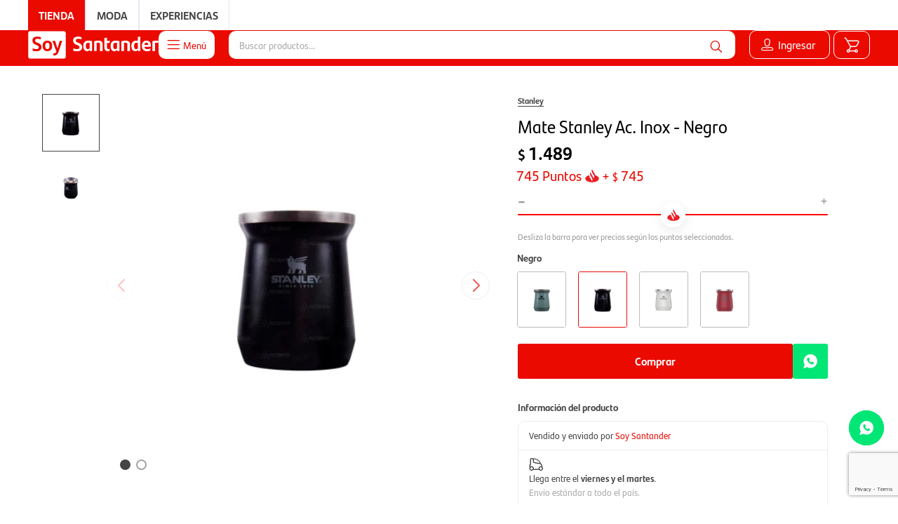

--- FILE ---
content_type: text/html; charset=utf-8
request_url: https://tienda.soysantander.com.uy/catalogo/mate-stanley-ac-inox-negro_ZE007_ZE0071
body_size: 23634
content:
 <!DOCTYPE html> <html lang="es" class="no-js"> <head itemscope itemtype="http://schema.org/WebSite"> <meta charset="utf-8" /> <script> const GOOGLE_MAPS_CHANNEL_ID = '38'; </script> <link rel='preconnect' href='https://f.fcdn.app' /> <link rel='preconnect' href='https://fonts.googleapis.com' /> <link rel='preconnect' href='https://www.facebook.com' /> <link rel='preconnect' href='https://www.google-analytics.com' /> <link rel="dns-prefetch" href="https://cdnjs.cloudflare.com" /> <title itemprop='name'>Mate Stanley Ac. Inox - Negro — Tienda Soy Santander</title> <meta name="description" content="Mate Stanley Ac. Inox - Negro $ 1.489 (ZE007ZE0071)" /> <meta name="keywords" content="" /> <link itemprop="url" rel="canonical" href="https://tienda.soysantander.com.uy/catalogo/mate-stanley-ac-inox-negro_ZE007_ZE0071" /> <meta property="og:title" content="Mate Stanley Ac. Inox - Negro — Tienda Soy Santander" /><meta property="og:description" content="Mate Stanley Ac. Inox - Negro $ 1.489 (ZE007ZE0071)" /><meta property="og:type" content="product" /><meta property="og:image" content="https://f.fcdn.app/imgs/b5f73c/tienda.soysantander.com.uy/comp/9198/webp/catalogo/ZE007_ZE0071_1/460x460/mate-stanley-ac-inox-negro.jpg"/><meta property="og:url" content="https://tienda.soysantander.com.uy/catalogo/mate-stanley-ac-inox-negro_ZE007_ZE0071" /><meta property="og:site_name" content="Tienda Soy Santander" /> <meta name='twitter:description' content='Mate Stanley Ac. Inox - Negro $ 1.489 (ZE007ZE0071)' /> <meta name='twitter:image' content='https://f.fcdn.app/imgs/b5f73c/tienda.soysantander.com.uy/comp/9198/webp/catalogo/ZE007_ZE0071_1/460x460/mate-stanley-ac-inox-negro.jpg' /> <meta name='twitter:url' content='https://tienda.soysantander.com.uy/catalogo/mate-stanley-ac-inox-negro_ZE007_ZE0071' /> <meta name='twitter:card' content='summary' /> <meta name='twitter:title' content='Mate Stanley Ac. Inox - Negro — Tienda Soy Santander' /> <script>document.getElementsByTagName('html')[0].setAttribute('class', 'js ' + ('ontouchstart' in window || navigator.msMaxTouchPoints ? 'is-touch' : 'no-touch'));</script> <script> var FN_TC = { M1 : 39.9, M2 : 1 }; </script> <script>window.dataLayer = window.dataLayer || [];var _tmData = {"fbPixel":"","hotJar":"","zopimId":"","app":"web"};</script> <script>(function(w,d,s,l,i){w[l]=w[l]||[];w[l].push({'gtm.start': new Date().getTime(),event:'gtm.js'});var f=d.getElementsByTagName(s)[0], j=d.createElement(s),dl=l!='dataLayer'?'&l='+l:'';j.setAttribute('defer', 'defer');j.src= 'https://www.googletagmanager.com/gtm.js?id='+i+dl;f.parentNode.insertBefore(j,f); })(window,document,'script','dataLayer','GTM-TS3WH24');</script> <script>(function(w,d,s,l,i){w[l]=w[l]||[];w[l].push({'gtm.start': new Date().getTime(),event:'gtm.js'});var f=d.getElementsByTagName(s)[0], j=d.createElement(s),dl=l!='dataLayer'?'&l='+l:'';j.setAttribute('defer', 'defer');j.src= 'https://www.googletagmanager.com/gtm.js?id='+i+dl;f.parentNode.insertBefore(j,f); })(window,document,'script','dataLayer','GTM-KVFCQ8JQ');</script> <meta id='viewportMetaTag' name="viewport" content="width=device-width, initial-scale=1.0, maximum-scale=1,user-scalable=no"> <link rel="shortcut icon" href="https://f.fcdn.app/assets/commerce/tienda.soysantander.com.uy/6209_cafc/public/web/favicon.ico" /> <link rel="apple-itouch-icon" href="https://f.fcdn.app/assets/commerce/tienda.soysantander.com.uy/1dd7_388a/public/web/favicon.png" /> <link href="https://fonts.googleapis.com/css?family=Mukta:400,400i,600,700" rel="stylesheet"> <link href="https://fonts.googleapis.com/css2?family=Material+Symbols+Outlined" rel="stylesheet" /> <script> const ssDatosCC = { ppU : null, sync : false, simM1 : "$", simM2 : "USD", }; </script> <script src="https://us1-config.doofinder.com/2.x/6706d64c-2fc9-4e05-8bf0-5e390d484823.js" async></script> <link href="https://f.fcdn.app/assets/commerce/tienda.soysantander.com.uy/0000_b48a/s.0001768456801.css" rel="stylesheet"/> <script src="https://f.fcdn.app/assets/commerce/tienda.soysantander.com.uy/0000_b48a/s.0001768456802.js"></script> <!--[if lt IE 9]> <script type="text/javascript" src="https://cdnjs.cloudflare.com/ajax/libs/html5shiv/3.7.3/html5shiv.js"></script> <![endif]--> <link rel="manifest" href="https://f.fcdn.app/assets/manifest.json" /> </head> <body id='pgCatalogoDetalle' class='headerMenuFullWidth footer2 headerSubMenuFullPageWidth buscadorSearchField compraDropDown compraLeft filtrosFixed fichaMobileFixedActions layout03'> <noscript><iframe src="https://www.googletagmanager.com/ns.html?id=GTM-TS3WH24" height="0" width="0" style="display:none;visibility:hidden"></iframe></noscript><noscript><iframe src="https://www.googletagmanager.com/ns.html?id=GTM-KVFCQ8JQ" height="0" width="0" style="display:none;visibility:hidden"></iframe></noscript> <div id="pre"> <div id="wrapper"> <header id="header" role="banner"> <div class="cnt"> <div class='info-top'> <div class="menu top-left"> <ul> <li class="it home"><a class="tit" href="https://tienda.soysantander.com.uy/">Tienda</a></li> <li class="it moda"><a class="tit" href="/moda">Moda</a></li> <li class="it cupones"><a class="tit" href="/experiencias">Experiencias</a></li> </ul> </div> <div class="menu top-right"> </div> </div> <div id="logo"><a href="/"><img src="https://f.fcdn.app/assets/commerce/tienda.soysantander.com.uy/7d69_4a30/public/web/img/logo.svg" alt="Tienda Soy Santander" /></a></div> <nav id="menu"> <a id="btnMainMenuMobile" href="javascript:mainMenuMobile.show();"><span class="ico">&#59421;</span><span class="txt">Menú</span></a> <ul class="lst main"> <li class="it menu-principal"> <a href='/#' target='_self' class="tit">Menu</a> <div class="subMenu"> <div class="cnt"> <ul> <li class="hdr pointer-events-none"><a target="_self" href="/#" class="tit">Categorias</a></li> <li class="hdr televisores-audio-y-video"><a target="_self" href="https://tienda.soysantander.com.uy/televisores-audio-y-video" class="tit">Televisores, audio y video</a></li> <li><a href="https://tienda.soysantander.com.uy/televisores-audio-y-video/televisores" target="_self">Televisores</a></li> <li><a href="https://tienda.soysantander.com.uy/televisores-audio-y-video/audio" target="_self">Audio</a></li> <li><a href="https://tienda.soysantander.com.uy/televisores-audio-y-video/video" target="_self">Video</a></li> <li class="hdr electrodomesticos"><a target="_self" href="https://tienda.soysantander.com.uy/electrodomesticos" class="tit">Electrodomésticos</a></li> <li><a href="https://tienda.soysantander.com.uy/electrodomesticos/lavado" target="_self">Lavado</a></li> <li><a href="https://tienda.soysantander.com.uy/electrodomesticos/refrigeracion" target="_self">Refrigeración</a></li> <li><a href="https://tienda.soysantander.com.uy/electrodomesticos/coccion" target="_self">Cocción</a></li> <li><a href="https://tienda.soysantander.com.uy/electrodomesticos/climatizacion" target="_self">Climatización</a></li> <li><a href="https://tienda.soysantander.com.uy/electrodomesticos/termotanques-y-calefones" target="_self">Termotanques y calefones</a></li> <li><a href="https://tienda.soysantander.com.uy/electrodomesticos/pequenos-de-hogar" target="_self">Pequeños de hogar</a></li> <li><a href="https://tienda.soysantander.com.uy/electrodomesticos/pequenos-cocina" target="_self">Pequeños de cocina</a></li> <li class="hdr celulares-tecnologia"><a target="_self" href="https://tienda.soysantander.com.uy/celulares-tecnologia" class="tit">Celulares y Tecnología</a></li> <li><a href="https://tienda.soysantander.com.uy/celulares-tecnologia/celulares" target="_self">Celulares</a></li> <li><a href="https://tienda.soysantander.com.uy/celulares-tecnologia/accesorios-para-celulares" target="_self">Accesorios para celulares</a></li> <li><a href="https://tienda.soysantander.com.uy/celulares-tecnologia/informatica" target="_self">Informática</a></li> <li><a href="https://tienda.soysantander.com.uy/celulares-tecnologia/tablets" target="_self">Tablets</a></li> <li><a href="https://tienda.soysantander.com.uy/celulares-tecnologia/smartwatches" target="_self">Smartwatches</a></li> <li><a href="https://tienda.soysantander.com.uy/celulares-tecnologia/seguridad-y-vigilancia" target="_self">Seguridad y vigilancia</a></li> <li><a href="https://tienda.soysantander.com.uy/celulares-tecnologia/auriculares" target="_self">Auriculares</a></li> <li><a href="https://tienda.soysantander.com.uy/celulares-tecnologia/parlantes-bluetooth" target="_self">Parlantes bluetooth</a></li> <li class="hdr gaming"><a target="_self" href="https://tienda.soysantander.com.uy/gaming" class="tit">Gaming</a></li> <li><a href="https://tienda.soysantander.com.uy/gaming/gaming/consolas" target="_self">Consolas</a></li> <li><a href="https://tienda.soysantander.com.uy/gaming/gaming/simuladores" target="_self">Simuladores</a></li> <li><a href="https://tienda.soysantander.com.uy/gaming/gaming/videojuegos" target="_self">Videojuegos</a></li> <li><a href="https://tienda.soysantander.com.uy/gaming/gaming/controles" target="_self">Controles</a></li> <li><a href="https://tienda.soysantander.com.uy/gaming/gaming/accesorios" target="_self">Accesorios</a></li> <li><a href="/celulares-tecnologia/informatica/sillas-gamer" target="_self">Sillas</a></li> <li><a href="/celulares-tecnologia/informatica/escritorios-gamer" target="_self">Escritorios</a></li> <li class="hdr hogar-muebles-y-jardin"><a target="_self" href="https://tienda.soysantander.com.uy/hogar-muebles-y-jardin" class="tit">Hogar, Muebles y Jardín</a></li> <li><a href="https://tienda.soysantander.com.uy/hogar-muebles-y-jardin/muebles" target="_self">Muebles</a></li> <li><a href="https://tienda.soysantander.com.uy/hogar-muebles-y-jardin/dormitorio" target="_self">Dormitorio</a></li> <li><a href="https://tienda.soysantander.com.uy/hogar-muebles-y-jardin/jardin" target="_self">Jardín</a></li> <li><a href="https://tienda.soysantander.com.uy/hogar-muebles-y-jardin/herramientas" target="_self">Herramientas</a></li> <li><a href="https://tienda.soysantander.com.uy/hogar-muebles-y-jardin/iluminacion" target="_self">Iluminación</a></li> <li><a href="https://tienda.soysantander.com.uy/hogar-muebles-y-jardin/bazar-y-cocina" target="_self">Bazar y cocina</a></li> <li><a href="https://tienda.soysantander.com.uy/hogar-muebles-y-jardin/oficina" target="_self">Oficina</a></li> <li><a href="https://tienda.soysantander.com.uy/hogar-muebles-y-jardin/textiles" target="_self">Textiles</a></li> <li><a href="https://tienda.soysantander.com.uy/hogar-muebles-y-jardin/termos-y-mates" target="_self">Termos y Mates</a></li> <li class="hdr belleza-y-cuidado-personal"><a target="_self" href="https://tienda.soysantander.com.uy/belleza-y-cuidado-personal" class="tit">Belleza y Cuidado Personal</a></li> <li><a href="https://tienda.soysantander.com.uy/belleza-y-cuidado-personal/perfumes-y-fragancias" target="_self">Perfumes y fragancias</a></li> <li><a href="https://tienda.soysantander.com.uy/belleza-y-cuidado-personal/maquillaje" target="_self">Maquillaje</a></li> <li><a href="https://tienda.soysantander.com.uy/belleza-y-cuidado-personal/cuidado-personal" target="_self">Cuidado personal</a></li> <li><a href="https://tienda.soysantander.com.uy/belleza-y-cuidado-personal/cuidado-corporal" target="_self">Cuidado corporal</a></li> <li><a href="https://tienda.soysantander.com.uy/belleza-y-cuidado-personal/cuidado-capilar" target="_self">Cuidado capilar</a></li> <li><a href="https://tienda.soysantander.com.uy/belleza-y-cuidado-personal/bienestar" target="_self">Bienestar</a></li> <li><a href="https://tienda.soysantander.com.uy/belleza-y-cuidado-personal/cuidado-facial" target="_self">Cuidado facial</a></li> <li><a href="https://tienda.soysantander.com.uy/belleza-y-cuidado-personal/manicura" target="_self">Manicura</a></li> <li class="hdr deportes-y-fitness"><a target="_self" href="https://tienda.soysantander.com.uy/deportes-y-fitness" class="tit">Deportes y Fitness</a></li> <li><a href="https://tienda.soysantander.com.uy/deportes-y-fitness/bicicletas" target="_self">Bicicletas</a></li> <li><a href="https://tienda.soysantander.com.uy/deportes-y-fitness/movilidad-ecologica" target="_self">Movilidad ecológica</a></li> <li><a href="https://tienda.soysantander.com.uy/deportes-y-fitness/deportes" target="_self">Deportes</a></li> <li><a href="https://tienda.soysantander.com.uy/deportes-y-fitness/camping-y-pesca" target="_self">Camping y pesca</a></li> <li class="hdr gourmet"><a target="_self" href="https://tienda.soysantander.com.uy/gourmet" class="tit">Gourmet</a></li> <li><a href="https://tienda.soysantander.com.uy/gourmet/gourmet/cafe-e-infusiones" target="_self">Café e infusiones</a></li> <li><a href="https://tienda.soysantander.com.uy/gourmet/gourmet/almacen" target="_self">Almacen</a></li> <li><a href="https://tienda.soysantander.com.uy/gourmet/gourmet/especias-y-aderezos" target="_self">Especias y aderezos</a></li> <li><a href="https://tienda.soysantander.com.uy/gourmet/gourmet/chocolates-y-dulces" target="_self">Chocolates y dulces</a></li> <li class="hdr bebidas"><a target="_self" href="https://tienda.soysantander.com.uy/bebidas" class="tit">Bebidas</a></li> <li><a href="https://tienda.soysantander.com.uy/bebidas/cervezas" target="_self">Cervezas</a></li> <li><a href="https://tienda.soysantander.com.uy/bebidas/bebidas-espirituosas" target="_self">Bebidas espirituosas</a></li> <li><a href="https://tienda.soysantander.com.uy/bebidas/whiskies" target="_self">Whiskies</a></li> <li><a href="https://tienda.soysantander.com.uy/bebidas/vinos" target="_self">Vinos</a></li> <li><a href="https://tienda.soysantander.com.uy/bebidas/refrescos-y-energizantes" target="_self">Refrescos y energizantes</a></li> <li class="hdr accesorios"><a target="_self" href="https://tienda.soysantander.com.uy/accesorios" class="tit">Accesorios</a></li> <li><a href="https://tienda.soysantander.com.uy/accesorios/gorras" target="_self">Gorras</a></li> <li><a href="https://tienda.soysantander.com.uy/accesorios/gorros" target="_self">Gorros</a></li> <li><a href="https://tienda.soysantander.com.uy/accesorios/vinchas" target="_self">Vinchas</a></li> <li><a href="https://tienda.soysantander.com.uy/accesorios/guantes" target="_self">Guantes</a></li> <li><a href="https://tienda.soysantander.com.uy/accesorios/cintos" target="_self">Cintos</a></li> <li><a href="https://tienda.soysantander.com.uy/accesorios/relojes" target="_self">Relojes</a></li> <li><a href="https://tienda.soysantander.com.uy/accesorios/billeteras" target="_self">Billeteras</a></li> <li><a href="https://tienda.soysantander.com.uy/accesorios/anteojos" target="_self">Anteojos</a></li> <li><a href="https://tienda.soysantander.com.uy/accesorios/lentes" target="_self">Lentes</a></li> <li><a href="https://tienda.soysantander.com.uy/accesorios/bufandas" target="_self">Bufandas</a></li> <li><a href="https://tienda.soysantander.com.uy/accesorios/varios" target="_self">Varios</a></li> <li><a href="https://tienda.soysantander.com.uy/accesorios/sombreros" target="_self">Sombreros</a></li> <li><a href="https://tienda.soysantander.com.uy/accesorios/valijas" target="_self">Valijas</a></li> <li><a href="https://tienda.soysantander.com.uy/accesorios/papeleria" target="_self">Papeleria</a></li> <li><a href="https://tienda.soysantander.com.uy/accesorios/phonebags" target="_self">Phonebags</a></li> <li class="hdr bebes-y-ninos"><a target="_self" href="https://tienda.soysantander.com.uy/bebes-y-ninos" class="tit">Bebés y Niños</a></li> <li><a href="https://tienda.soysantander.com.uy/bebes-y-ninos/paseo" target="_self">Paseo</a></li> <li><a href="https://tienda.soysantander.com.uy/bebes-y-ninos/bano" target="_self">Baño</a></li> <li><a href="https://tienda.soysantander.com.uy/bebes-y-ninos/en-casa" target="_self">En casa</a></li> <li class="hdr jugueteria"><a target="_self" href="https://tienda.soysantander.com.uy/jugueteria" class="tit">Juguetería</a></li> <li><a href="https://tienda.soysantander.com.uy/jugueteria/jugueteria/juguetes" target="_self">Juguetes</a></li> <li><a href="https://tienda.soysantander.com.uy/jugueteria/jugueteria/juegos-de-imitacion" target="_self">Juegos de imitación</a></li> <li><a href="https://tienda.soysantander.com.uy/jugueteria/jugueteria/juegos-de-construccion" target="_self">Juegos de construcción</a></li> <li><a href="https://tienda.soysantander.com.uy/jugueteria/jugueteria/juegos-de-mesa-y-puzzles" target="_self">Juegos de mesa y puzzles</a></li> <li><a href="https://tienda.soysantander.com.uy/jugueteria/jugueteria/disfraces" target="_self">Disfraces</a></li> <li><a href="https://tienda.soysantander.com.uy/jugueteria/jugueteria/juegos-deportivos" target="_self">Juegos deportivos</a></li> <li><a href="https://tienda.soysantander.com.uy/jugueteria/jugueteria/juegos-de-playa-y-piscina" target="_self">Juegos de playa y piscina</a></li> <li><a href="https://tienda.soysantander.com.uy/jugueteria/jugueteria/buggies-triciclos-y-cuatriciclos" target="_self">Buggies, triciclos y cuatriciclo</a></li> <li><a href="https://tienda.soysantander.com.uy/jugueteria/jugueteria/organizadores" target="_self">Organizadores</a></li> <li><a href="https://tienda.soysantander.com.uy/jugueteria/jugueteria/peluches" target="_self">Peluches</a></li> <li><a href="https://tienda.soysantander.com.uy/jugueteria/jugueteria/coleccionables" target="_self">Coleccionables</a></li> <li><a href="https://tienda.soysantander.com.uy/jugueteria/jugueteria/lego" target="_self">Lego</a></li> <li><a href="https://tienda.soysantander.com.uy/jugueteria/jugueteria/articulos-escolares" target="_self">Artículos escolares</a></li> <li><a href="https://tienda.soysantander.com.uy/jugueteria/jugueteria/coolstuff" target="_self">Coolstuff</a></li> <li><a href="https://tienda.soysantander.com.uy/jugueteria/jugueteria/figuras" target="_self">Figuras</a></li> <li><a href="https://tienda.soysantander.com.uy/jugueteria/jugueteria/funko" target="_self">Funko</a></li> <li><a href="https://tienda.soysantander.com.uy/jugueteria/jugueteria/merchandise" target="_self">Merchandise</a></li> <li class="hdr arte-y-libreria"><a target="_self" href="https://tienda.soysantander.com.uy/arte-y-libreria" class="tit">Arte y Librería</a></li> <li><a href="https://tienda.soysantander.com.uy/arte-y-libreria/libros" target="_self">Libros</a></li> <li><a href="https://tienda.soysantander.com.uy/arte-y-libreria/marcadores" target="_self">Marcadores</a></li> <li class="hdr animales-y-mascotas"><a target="_self" href="https://tienda.soysantander.com.uy/animales-y-mascotas" class="tit">Animales y Mascotas</a></li> <li><a href="https://tienda.soysantander.com.uy/animales-y-mascotas/accesorios" target="_self">Accesorios</a></li> <li><a href="https://tienda.soysantander.com.uy/animales-y-mascotas/salud-y-cuidado" target="_self">Salud y cuidado</a></li> <li class="hdr accesorios-para-vehiculos"><a target="_self" href="https://tienda.soysantander.com.uy/accesorios-para-vehiculos" class="tit">Accesorios para Vehículos</a></li> <li><a href="https://tienda.soysantander.com.uy/accesorios-para-vehiculos/neumaticos" target="_self">Neumáticos</a></li> <li><a href="https://tienda.soysantander.com.uy/accesorios-para-vehiculos/repuestos" target="_self">Repuestos</a></li> <li><a href="https://tienda.soysantander.com.uy/accesorios-para-vehiculos/accesorios-de-interior" target="_self">Accesorios de interior</a></li> <li><a href="https://tienda.soysantander.com.uy/accesorios-para-vehiculos/accesorios-de-exterior" target="_self">Accesorios de exterior</a></li> <li><a href="https://tienda.soysantander.com.uy/accesorios-para-vehiculos/audio" target="_self">Audio</a></li> <li><a href="https://tienda.soysantander.com.uy/accesorios-para-vehiculos/seguridad" target="_self">Seguridad</a></li> <li><a href="https://tienda.soysantander.com.uy/accesorios-para-vehiculos/cuidado-y-limpieza" target="_self">Cuidado y limpieza</a></li> <li class="hdr instrumentos-y-equipos"><a target="_self" href="https://tienda.soysantander.com.uy/instrumentos-y-equipos" class="tit">Instrumentos y equipos</a></li> <li><a href="https://tienda.soysantander.com.uy/instrumentos-y-equipos/instrumentos-y-equipos/instrumentos-de-cuerdas" target="_self">Instrumentos de cuerdas</a></li> <li><a href="https://tienda.soysantander.com.uy/instrumentos-y-equipos/instrumentos-y-equipos/instrumentos-de-percusion" target="_self">Instrumentos de percusión</a></li> <li><a href="https://tienda.soysantander.com.uy/instrumentos-y-equipos/instrumentos-y-equipos/instrumentos-de-viento" target="_self">Instrumentos de viento</a></li> <li><a href="https://tienda.soysantander.com.uy/instrumentos-y-equipos/instrumentos-y-equipos/complementos-de-instrumentos" target="_self">Complementos de instrumentos</a></li> <li><a href="https://tienda.soysantander.com.uy/instrumentos-y-equipos/instrumentos-y-equipos/soportes-y-herrajes" target="_self">Soportes y herrajes</a></li> <li><a href="https://tienda.soysantander.com.uy/instrumentos-y-equipos/instrumentos-y-equipos/sonido" target="_self">Sonido</a></li> <li><a href="https://tienda.soysantander.com.uy/instrumentos-y-equipos/instrumentos-y-equipos/teclados" target="_self">Teclados</a></li> <li><a href="https://tienda.soysantander.com.uy/instrumentos-y-equipos/instrumentos-y-equipos/iluminacion-y-efectos-especiales" target="_self">Iluminación y efectos especiales</a></li> <li class="hdr joyeria"><a target="_self" href="https://tienda.soysantander.com.uy/catalogo/joyeria" class="tit">Joyeria</a></li> <li><a href="https://tienda.soysantander.com.uy/catalogo/joyeria/anillos-y-alianzas" target="_self">Anillos y alianzas</a></li> <li><a href="https://tienda.soysantander.com.uy/catalogo/joyeria/cadenas" target="_self">Cadenas</a></li> <li><a href="https://tienda.soysantander.com.uy/catalogo/joyeria/caravanas" target="_self">Caravanas</a></li> <li><a href="https://tienda.soysantander.com.uy/catalogo/joyeria/pulseras-y-esclavas" target="_self">Pulseras y esclavas</a></li> <li><a href="https://tienda.soysantander.com.uy/catalogo/joyeria/medallas" target="_self">Medallas</a></li> <li><a href="https://tienda.soysantander.com.uy/catalogo/joyeria/cruces" target="_self">Cruces</a></li> <li><a href="https://tienda.soysantander.com.uy/catalogo/joyeria/dijes-y-colgantes" target="_self">Dijes y colgantes</a></li> <li><a href="https://tienda.soysantander.com.uy/catalogo/joyeria/rosarios" target="_self">Rosarios</a></li> <li><a href="https://tienda.soysantander.com.uy/catalogo/joyeria/llaveros" target="_self">Llaveros</a></li> <li><a href="https://tienda.soysantander.com.uy/catalogo/joyeria/tobilleras" target="_self">Tobilleras</a></li> <li><a href="https://tienda.soysantander.com.uy/catalogo/joyeria/plateria-criolla" target="_self">Plateria criolla</a></li> <li><a href="https://tienda.soysantander.com.uy/catalogo/joyeria/bisuteria" target="_self">Bisuteria</a></li> <li class="hdr "><a target="_self" href="/catalogo?grp=664" class="tit">Soy sustentable</a></li> <li class="hdr sembrando"><a target="_self" href="https://tienda.soysantander.com.uy/catalogo/sembrando" class="tit">Sembrando</a></li> <li class="hdr "><a target="_blank" href="https://viajes.soysantander.com.uy/?utm_source=riolux&utm_medium=Organico&utm_term=tienda_soy_santander&utm_content=Post&utm_campaign=viajes_soy_santander" class="tit">Viajes</a></li> <li class="hdr pointer-events-none"><a target="_self" href="/#" class="tit">Configuración</a></li> <li class="hdr mi-cuenta"><a target="_self" href="https://tienda.soysantander.com.uy/mi-cuenta" class="tit">Mi Cuenta</a></li> <li class="hdr mis-compras"><a target="_self" href="https://tienda.soysantander.com.uy/mi-cuenta/compras" class="tit">Mis Compras</a></li> <li class="hdr mis-direcciones"><a target="_self" href="https://tienda.soysantander.com.uy/mi-cuenta/direcciones" class="tit">Mis Direcciones</a></li> <li class="hdr "><a target="_self" href="https://tienda.soysantander.com.uy/preguntasfrecuentes" class="tit">Preguntas frecuentes</a></li> <li class="hdr "><a target="_self" href="https://tienda.soysantander.com.uy/bases-y-condiciones" class="tit">Bases y condiciones</a></li> <li class="hdr salir"><a target="_self" href="https://tienda.soysantander.com.uy/salir" class="tit">Salir</a></li> </ul> </div> </div> </li> </ul> </nav> <div class="toolsItem frmBusqueda" data-version='1'> <button type="button" class="btnItem btnMostrarBuscador"> <span class="ico"></span> <span class="txt"></span> </button> <form action="/catalogo"> <div class="cnt"> <span class="btnCerrar"> <span class="ico"></span> <span class="txt"></span> </span> <label class="lbl"> <b>Buscar productos</b> <input maxlength="48" required="" autocomplete="off" type="search" name="q" placeholder="Buscar productos..." /> </label> <button class="btnBuscar" type="submit"> <span class="ico"></span> <span class="txt"></span> </button> </div> </form> </div> <div style="display:none;"> <div class="toolsItem accesoMiCuentaCnt" data-logged="off" data-version='1'> <a href="/mi-cuenta" class="btnItem btnMiCuenta"> <span class="ico"></span> <span class="txt"></span> <span class="usuario"> <span class="nombre"></span> <span class="apellido"></span> </span> </a> <div class="miCuentaMenu"> <ul class="lst"> <li class="it"><a href='/mi-cuenta/mis-datos' class="tit" >Mis datos</a></li> <li class="it"><a href='/mi-cuenta/direcciones' class="tit" >Mis direcciones</a></li> <li class="it"><a href='/mi-cuenta/compras' class="tit" >Mis compras</a></li> <li class="it"><a href='/mi-cuenta/wish-list' class="tit" >Wish List</a></li> <li class="it itSalir"><a href='/salir' class="tit" >Salir</a></li> </ul> </div> </div> </div> <div class="toolsItem btnMiCuentaCnt" id="btnMiCuentaLogin"> <a href="/soysantander-oauth" class="btnItem"> <span class="ico"></span> <span class="txt">Ingresar</span> </a> </div> <div class="toolsItem btnMiCuentaCntLogged" id="btnMiCuentaLoggged"> <a href="#" class="btnItem btnMiCuenta"> <span class="ico"></span> <span class="txt"></span> <span class="puntos"><b></b> Puntos</span> </a> <div class="miCuentaMenu"><button class="btnCerrar">Cerrar</button> <ul class="lst"> <li class="it"><a href="/mi-cuenta/compras" class="tit">Mis compras</a></li> <li class="it"><a href="/mi-cuenta/wish-list" class="tit">Favoritos</a></li> <li class="it itSalir"><a href="/soysantander-logout" class="tit">Salir</a></li> </ul> </div> </div> <div id="miCompra" data-show="off" data-fn="fnMiCompra" class="toolsItem" data-version="1"> </div> </div> </header> <!-- end:header --> <div id="central"> <section id="main" role="main"> <div id="fichaProducto" class="" data-tit="Mate Stanley Ac. Inox - Negro" data-totImagenes="2" data-agotado="off"> <script> if (typeof ssDatosCC !== 'undefined') { ssDatosCC.ppM1 = 1; ssDatosCC.ppM2 = 39.84; } </script> <div class="cnt" data-fn="fnPorcRebaja"> <div class="columnaIzquierda"> <div data-fn="fnSwiperFicha" data-thumbs="true" data-thumbs-direction="vertical" class="fichaImagenes nav"> <div class="imagenProducto swiper-container" data-fn="fnGaleria"> <div class="swiper-wrapper"> <span class="item zoom swiper-slide"> <a class="img source" href="//f.fcdn.app/imgs/ee9e9b/tienda.soysantander.com.uy/comp/9198/webp/catalogo/ZE007_ZE0071_1/1500-1500/mate-stanley-ac-inox-negro.jpg"> <img loading='lazy' data-src-g="//f.fcdn.app/imgs/01a190/tienda.soysantander.com.uy/comp/9198/webp/catalogo/ZE007_ZE0071_1/1920-1200/mate-stanley-ac-inox-negro.jpg" src='//f.fcdn.app/imgs/4f1ea1/tienda.soysantander.com.uy/comp/9198/webp/catalogo/ZE007_ZE0071_1/460_460/mate-stanley-ac-inox-negro.jpg' alt='Mate Stanley Ac. Inox Negro' width='460' height='460' /> </a> </span> <span class="item zoom swiper-slide"> <a class="img source" href="//f.fcdn.app/imgs/4478fe/tienda.soysantander.com.uy/comp/ff4a/webp/catalogo/ZE007_ZE0071_2/1500-1500/mate-stanley-ac-inox-negro.jpg"> <img loading='lazy' data-src-g="//f.fcdn.app/imgs/d292d9/tienda.soysantander.com.uy/comp/ff4a/webp/catalogo/ZE007_ZE0071_2/1920-1200/mate-stanley-ac-inox-negro.jpg" src='//f.fcdn.app/imgs/f9d845/tienda.soysantander.com.uy/comp/ff4a/webp/catalogo/ZE007_ZE0071_2/460_460/mate-stanley-ac-inox-negro.jpg' alt='Mate Stanley Ac. Inox Negro' width='460' height='460' /> </a> </span> </div> <div class="cocardas"></div> </div> <div class="swiperThumbs"> <ul class="lst lstThumbs"> <li class="it"> <a target="_blank" data-standard="//f.fcdn.app/imgs/4f1ea1/tienda.soysantander.com.uy/comp/9198/webp/catalogo/ZE007_ZE0071_1/460_460/mate-stanley-ac-inox-negro.jpg" href="//f.fcdn.app/imgs/644402/tienda.soysantander.com.uy/comp/9198/webp/catalogo/ZE007_ZE0071_1/2000-2000/mate-stanley-ac-inox-negro.jpg"><img loading='lazy' src='//f.fcdn.app/imgs/4f1ea1/tienda.soysantander.com.uy/comp/9198/webp/catalogo/ZE007_ZE0071_1/460_460/mate-stanley-ac-inox-negro.jpg' alt='Mate Stanley Ac. Inox Negro' width='460' height='460' /></a> </li> <li class="it"> <a target="_blank" data-standard="//f.fcdn.app/imgs/f9d845/tienda.soysantander.com.uy/comp/ff4a/webp/catalogo/ZE007_ZE0071_2/460_460/mate-stanley-ac-inox-negro.jpg" href="//f.fcdn.app/imgs/5ccefa/tienda.soysantander.com.uy/comp/ff4a/webp/catalogo/ZE007_ZE0071_2/2000-2000/mate-stanley-ac-inox-negro.jpg"><img loading='lazy' src='//f.fcdn.app/imgs/f9d845/tienda.soysantander.com.uy/comp/ff4a/webp/catalogo/ZE007_ZE0071_2/460_460/mate-stanley-ac-inox-negro.jpg' alt='Mate Stanley Ac. Inox Negro' width='460' height='460' /></a> </li> </ul> </div> </div> </div> <div class="columnaDerecha"> <div class="hdr"> <a href="https://tienda.soysantander.com.uy/catalogo?marca=stanley " class="seller">Stanley </a> <h1 class="tit">Mate Stanley Ac. Inox - Negro</h1> </div> <div class="preciosWrapper"> <div class="precios"> <strong class="precio venta"><span class="sim">$</span> <span class="monto">1.489</span></strong> </div><span style='display:none;' class='rateM1'>1</span><span style='display:none;' class='rateM2'>39.84</span> <div class="precio-puntos" data-fn="mostrarPuntaje" data-signo="$" data-preciov="1.489"> <strong class="puntos"><span class="monto fPrecioPuntos"></span> Puntos</strong> <span class="montoPlus">+</span> <strong class="precio"> <span class="sim montoSim">$</span> <span class="monto montoPrecio"></span></strong> </div> <div class="rangeCnt"> <input type="range" min="-10" max="10" class="fichaInputRange"> <div class="rangeRef"> <span>-</span> <span>+</span> </div> </div> <div class="precioMDP"> </div> </div> <div style="display: none;" id="_jsonDataFicha_"> {"sku":{"fen":"1:ZE007:ZE0071:U:1","com":"ZE0071"},"producto":{"codigo":"ZE007","nombre":"Mate Stanley Ac. Inox","categoria":"Hogar, Muebles y Jard\u00edn > Termos y Mates > Mates","marca":"Stanley"},"variante":{"codigo":"ZE0071","codigoCompleto":"ZE007ZE0071","nombre":"Negro","nombreCompleto":"Mate Stanley Ac. Inox - Negro","img":{"u":"\/\/f.fcdn.app\/imgs\/7bfb53\/tienda.soysantander.com.uy\/comp\/9198\/webp\/catalogo\/ZE007_ZE0071_1\/1024-1024\/mate-stanley-ac-inox-negro.jpg"},"url":"https:\/\/tienda.soysantander.com.uy\/catalogo\/mate-stanley-ac-inox-negro_ZE007_ZE0071","tieneStock":true,"ordenVariante":"999"},"nomPresentacion":"U","nombre":"Mate Stanley Ac. Inox - Negro","nombreCompleto":"Mate Stanley Ac. Inox - Negro","precioMonto":1489,"moneda":{"nom":"M1","nro":858,"cod":"UYU","sim":"$"},"sale":false,"outlet":false,"nuevo":false,"carac":{"seller":"Soy Santander","deposito":"3"}} </div> <div id="fldVariantes" class="fld" data-fn="fnSwiperVariantes" data-breakpoints-slides="[4.5,4.5,4.5]"> <div class="lbl"> <b><span class="colorSelected"></span></b> <ul id='lstVariantes' class='lst'> <li class="it"> <a class='img tit' href="https://tienda.soysantander.com.uy/catalogo/mate-stanley-ac-inox-verde_ZE007_ZE0070" title="Verde"> <img loading='lazy' src='//f.fcdn.app/imgs/8d9f8d/tienda.soysantander.com.uy/comp/f6c3/webp/catalogo/ZE007_ZE0070_0/100x115/mate-stanley-ac-inox-verde.jpg' alt='Mate Stanley Ac. Inox Verde' width='100' height='115' /> <span class="nom">Verde</span> </a> </li> <li class="it sld"> <a class='img tit' href="https://tienda.soysantander.com.uy/catalogo/mate-stanley-ac-inox-negro_ZE007_ZE0071" title="Negro"> <img loading='lazy' src='//f.fcdn.app/imgs/5d3167/tienda.soysantander.com.uy/comp/9198/webp/catalogo/ZE007_ZE0071_0/100x115/mate-stanley-ac-inox-negro.jpg' alt='Mate Stanley Ac. Inox Negro' width='100' height='115' /> <span class="nom">Negro</span> </a> </li> <li class="it"> <a class='img tit' href="https://tienda.soysantander.com.uy/catalogo/mate-stanley-ac-inox-polar_ZE007_ZE0072" title="Polar"> <img loading='lazy' src='//f.fcdn.app/imgs/1352ac/tienda.soysantander.com.uy/comp/12f8/webp/catalogo/ZE007_ZE0072_0/100x115/mate-stanley-ac-inox-polar.jpg' alt='Mate Stanley Ac. Inox Polar' width='100' height='115' /> <span class="nom">Polar</span> </a> </li> <li class="it"> <a class='img tit' href="https://tienda.soysantander.com.uy/catalogo/mate-stanley-ac-inox-rojo_ZE007_ZE0073" title="Rojo"> <img loading='lazy' src='//f.fcdn.app/imgs/48ffb6/tienda.soysantander.com.uy/comp/9989/webp/catalogo/ZE007_ZE0073_0/100x115/mate-stanley-ac-inox-rojo.jpg' alt='Mate Stanley Ac. Inox Rojo' width='100' height='115' /> <span class="nom">Rojo</span> </a> </li> </ul> </div> </div> <div class="selectOverlay"></div> <form id="frmComprarArticulo" class="frmComprar" action="/mi-compra?o=agregar" method="post"> <div class="cnt"> <div class="blkCompra" data-fn="fnBlkCompra" data-talleunico="true"> <input type="hidden" name="sku" value="1:ZE007:ZE0071:U:1" /> </div> <div id="mainActions"> <button id="btnComprar" type="submit" class="btn btn01">Comprar</button> 						 						 <a id="whatsAppFloat" class="whatsapp-mobile" onclick="fnAnalytics.sendEvent('ConsultaWhatsapp', 'Consulta Whatsapp en Ficha', 'Whatsapp https://api.whatsapp.com/send?phone=59899306165');fbq('trackCustom', 'Whatsapp');" href= "https://api.whatsapp.com/send?phone=59899306165" target="_blank" rel="external"></a> 						 						<script> $("#whatsAppFloat").attr('data-track-categ', 'Social'); $("#whatsAppFloat").attr('data-track-action', 'WhatsApp'); $("#whatsAppFloat").attr('data-track-label', window.location.pathname + window.location.search); 						</script> 						 					</div> </div> </form> <div class="infoProducto"> <div class="tit">Información del producto</div> <ul class="lst"> <li class="it seller">Vendido y enviado por <a>Soy Santander</a></li> <div class="it enviosPais"> <div class="left"> <span class="diasEnvios">Llega entre el <strong>viernes y el martes</strong>.</span> <span class="tipoEnvio">Envío estándar a todo el país.</span> </div> <div class="right"> <span></span> </div> </div> <li class="it stock">Este producto está <span>disponible</span> en stock.</li> <li class="it cuotas"> <div class="planCuotas"> <ul class="planesCuotas"> <li class="plan plan_2"> <img src="https://f.fcdn.app/logos/c/master.svg" alt="Mastercard" title="Mastercard" /> hasta en <strong>12</strong> cuotas de <strong>$ 124</strong> </li> <li class="plan plan_1"> <img src="https://f.fcdn.app/logos/c/visa.svg" alt="Visa" title="Visa" /> hasta en <strong>12</strong> cuotas de <strong>$ 124</strong> </li> </ul> </div> </li> <li class="it puntos">Acumula hasta <span>22 Puntos</span> con tarjetas Soy Santander en esta compra.</li> </ul> </div> </div> </div>  <div class="tabs blkDetalle infoDestacada" data-fn="fnCrearTabs fnSpecs" data-cat="hogar-muebles-y-jardin/termos-y-mates/mates"> <div class="it especificaciones" data-fn="fnSinEspecificaciones"> <span class="tit">Especificaciones</span> <div class="cnt"> <div class="text"> </div> </div> </div> </div>  <div class="nav" id="blkProductosRelacionados" data-fn="fnSwiperSlider" data-breakpoints-slides='[2,4,5]' data-breakpoints-spacing='[10,15,20]'> <div class="swiper blkProductos"> <div class="hdr"> <h2 class="tit">Productos que te pueden interesar</h2> </div> <div class="cnt"> <div class='articleList aListProductos ' data-tot='6' data-totAbs='0' data-cargarVariantes='0'><div class='it grp53 grp64 grp201 grp469 grp522 grp614 grp698' data-disp='1' data-codProd='24-1702000' data-codVar='600011' data-im='//f.fcdn.app/imgs/4606fe/tienda.soysantander.com.uy/comp/340e/webp/catalogo/24-1702000_600011_0/40x40/mate-tunez-acero-inoxidable-negro.jpg'><div class='cnt'><a class="img" href="https://tienda.soysantander.com.uy/catalogo/mate-tunez-acero-inoxidable-negro_24-1702000_600011" title="Mate Tunez Acero Inoxidable - Negro" data-fn="fnPorcRebaja"> <div class="cocardas"></div> <img loading='lazy' src='//f.fcdn.app/imgs/b84e39/tienda.soysantander.com.uy/comp/0ec5/webp/catalogo/24-1702000_600011_1/460_460/mate-tunez-acero-inoxidable-negro.jpg' alt='Mate Tunez Acero Inoxidable Negro' width='460' height='460' /> <span data-fn="fnLoadImg" data-src="//f.fcdn.app/imgs/d73f77/tienda.soysantander.com.uy/comp/a439/webp/catalogo/24-1702000_600011_2/460_460/mate-tunez-acero-inoxidable-negro.jpg" data-alt="" data-w="460" data-h="460"></span> </a> <div class="info" data-fn="ssAjustarPrecio" data-ssinfo="0"> <div class="seller">Lincolns</div> <a class="tit" href="https://tienda.soysantander.com.uy/catalogo/mate-tunez-acero-inoxidable-negro_24-1702000_600011" title="Mate Tunez Acero Inoxidable - Negro"><h2>Mate Tunez Acero Inoxidable - Negro</h2></a> <div class="precios"> <strong class="precio venta"><span class="sim">$</span> <span class="monto">1.100</span></strong> </div><span style='display:none;' class='rateM1'>1</span><span style='display:none;' class='rateM2'>39.84</span> <div class="precio-puntos"> <strong class="puntos"> <span class="monto cantPuntos"></span> Puntos</strong> <span class="signoPuntos"></span> <strong class="precio"> <span class="sim"></span> <span class="monto montoPrecio"></span> </strong> </div> <div class="variantes"></div> </div> <input type="hidden" class="json" style="display:none" value="{&quot;sku&quot;:{&quot;fen&quot;:&quot;1:24-1702000:600011:U:1&quot;,&quot;com&quot;:&quot;24-1702000600011&quot;},&quot;producto&quot;:{&quot;codigo&quot;:&quot;24-1702000&quot;,&quot;nombre&quot;:&quot;Mate Tunez Acero Inoxidable&quot;,&quot;categoria&quot;:&quot;Hogar, Muebles y Jard\u00edn &gt; Termos y Mates &gt; Mates&quot;,&quot;marca&quot;:&quot;Lincolns&quot;},&quot;variante&quot;:{&quot;codigo&quot;:&quot;600011&quot;,&quot;codigoCompleto&quot;:&quot;24-1702000600011&quot;,&quot;nombre&quot;:&quot;Negro&quot;,&quot;nombreCompleto&quot;:&quot;Mate Tunez Acero Inoxidable - Negro&quot;,&quot;img&quot;:{&quot;u&quot;:&quot;\/\/f.fcdn.app\/imgs\/a0432f\/tienda.soysantander.com.uy\/comp\/0ec5\/webp\/catalogo\/24-1702000_600011_1\/1024-1024\/mate-tunez-acero-inoxidable-negro.jpg&quot;},&quot;url&quot;:&quot;https:\/\/tienda.soysantander.com.uy\/catalogo\/mate-tunez-acero-inoxidable-negro_24-1702000_600011&quot;,&quot;tieneStock&quot;:false,&quot;ordenVariante&quot;:&quot;999&quot;},&quot;nomPresentacion&quot;:&quot;U&quot;,&quot;nombre&quot;:&quot;Mate Tunez Acero Inoxidable - Negro&quot;,&quot;nombreCompleto&quot;:&quot;Mate Tunez Acero Inoxidable - Negro&quot;,&quot;precioMonto&quot;:1100,&quot;moneda&quot;:{&quot;nom&quot;:&quot;M1&quot;,&quot;nro&quot;:858,&quot;cod&quot;:&quot;UYU&quot;,&quot;sim&quot;:&quot;$&quot;},&quot;sale&quot;:false,&quot;outlet&quot;:false,&quot;nuevo&quot;:false}" /></div></div><div class='it grp53 grp64 grp201 grp469 grp522 grp614 grp698' data-disp='1' data-codProd='24-1691900' data-codVar='420082' data-im='//f.fcdn.app/imgs/324a36/tienda.soysantander.com.uy/comp/3596/webp/catalogo/24-1691900_420082_0/40x40/mate-octans-acero-inoxidable-tostado.jpg'><div class='cnt'><a class="img" href="https://tienda.soysantander.com.uy/catalogo/mate-octans-acero-inoxidable-tostado_24-1691900_420082" title="Mate Octans Acero Inoxidable - Tostado" data-fn="fnPorcRebaja"> <div class="cocardas"></div> <img loading='lazy' src='//f.fcdn.app/imgs/437da4/tienda.soysantander.com.uy/comp/3596/webp/catalogo/24-1691900_420082_1/460_460/mate-octans-acero-inoxidable-tostado.jpg' alt='Mate Octans Acero Inoxidable Tostado' width='460' height='460' /> <span data-fn="fnLoadImg" data-src="//f.fcdn.app/imgs/68e35b/tienda.soysantander.com.uy/comp/412d/webp/catalogo/24-1691900_420082_2/460_460/mate-octans-acero-inoxidable-tostado.jpg" data-alt="" data-w="460" data-h="460"></span> </a> <div class="info" data-fn="ssAjustarPrecio" data-ssinfo="0"> <div class="seller">Lincolns</div> <a class="tit" href="https://tienda.soysantander.com.uy/catalogo/mate-octans-acero-inoxidable-tostado_24-1691900_420082" title="Mate Octans Acero Inoxidable - Tostado"><h2>Mate Octans Acero Inoxidable - Tostado</h2></a> <div class="precios"> <strong class="precio venta"><span class="sim">$</span> <span class="monto">1.100</span></strong> </div><span style='display:none;' class='rateM1'>1</span><span style='display:none;' class='rateM2'>39.84</span> <div class="precio-puntos"> <strong class="puntos"> <span class="monto cantPuntos"></span> Puntos</strong> <span class="signoPuntos"></span> <strong class="precio"> <span class="sim"></span> <span class="monto montoPrecio"></span> </strong> </div> <div class="variantes"></div> </div> <input type="hidden" class="json" style="display:none" value="{&quot;sku&quot;:{&quot;fen&quot;:&quot;1:24-1691900:420082:U:1&quot;,&quot;com&quot;:&quot;24-1691900420082&quot;},&quot;producto&quot;:{&quot;codigo&quot;:&quot;24-1691900&quot;,&quot;nombre&quot;:&quot;Mate Octans Acero Inoxidable&quot;,&quot;categoria&quot;:&quot;Hogar, Muebles y Jard\u00edn &gt; Termos y Mates &gt; Mates&quot;,&quot;marca&quot;:&quot;Lincolns&quot;},&quot;variante&quot;:{&quot;codigo&quot;:&quot;420082&quot;,&quot;codigoCompleto&quot;:&quot;24-1691900420082&quot;,&quot;nombre&quot;:&quot;Tostado&quot;,&quot;nombreCompleto&quot;:&quot;Mate Octans Acero Inoxidable - Tostado&quot;,&quot;img&quot;:{&quot;u&quot;:&quot;\/\/f.fcdn.app\/imgs\/e0e640\/tienda.soysantander.com.uy\/comp\/3596\/webp\/catalogo\/24-1691900_420082_1\/1024-1024\/mate-octans-acero-inoxidable-tostado.jpg&quot;},&quot;url&quot;:&quot;https:\/\/tienda.soysantander.com.uy\/catalogo\/mate-octans-acero-inoxidable-tostado_24-1691900_420082&quot;,&quot;tieneStock&quot;:false,&quot;ordenVariante&quot;:&quot;999&quot;},&quot;nomPresentacion&quot;:&quot;U&quot;,&quot;nombre&quot;:&quot;Mate Octans Acero Inoxidable - Tostado&quot;,&quot;nombreCompleto&quot;:&quot;Mate Octans Acero Inoxidable - Tostado&quot;,&quot;precioMonto&quot;:1100,&quot;moneda&quot;:{&quot;nom&quot;:&quot;M1&quot;,&quot;nro&quot;:858,&quot;cod&quot;:&quot;UYU&quot;,&quot;sim&quot;:&quot;$&quot;},&quot;sale&quot;:false,&quot;outlet&quot;:false,&quot;nuevo&quot;:false}" /></div></div><div class='it grp53 grp64 grp201 grp469 grp522 grp614 grp698' data-disp='1' data-codProd='24-0440641' data-codVar='170005' data-im='//f.fcdn.app/imgs/606aed/tienda.soysantander.com.uy/comp/dfc9/webp/catalogo/24-0440641_170005_0/40x40/mate-de-ceramica-chico-delta-tribal.jpg'><div class='cnt'><a class="img" href="https://tienda.soysantander.com.uy/catalogo/mate-de-ceramica-chico-delta-tribal_24-0440641_170005" title="Mate de Cerámica Chico delta - Tribal" data-fn="fnPorcRebaja"> <div class="cocardas"></div> <img loading='lazy' src='//f.fcdn.app/imgs/e58cae/tienda.soysantander.com.uy/comp/40ba/webp/catalogo/24-0440641_170005_1/460_460/mate-de-ceramica-chico-delta-tribal.jpg' alt='Mate de Cerámica Chico delta Tribal' width='460' height='460' /> <span data-fn="fnLoadImg" data-src="//f.fcdn.app/imgs/006166/tienda.soysantander.com.uy/comp/fca4/webp/catalogo/24-0440641_170005_2/460_460/mate-de-ceramica-chico-delta-tribal.jpg" data-alt="" data-w="460" data-h="460"></span> </a> <div class="info" data-fn="ssAjustarPrecio" data-ssinfo="0"> <div class="seller">Lincolns</div> <a class="tit" href="https://tienda.soysantander.com.uy/catalogo/mate-de-ceramica-chico-delta-tribal_24-0440641_170005" title="Mate de Cerámica Chico delta - Tribal"><h2>Mate de Cerámica Chico delta - Tribal</h2></a> <div class="precios"> <strong class="precio venta"><span class="sim">$</span> <span class="monto">1.100</span></strong> </div><span style='display:none;' class='rateM1'>1</span><span style='display:none;' class='rateM2'>39.84</span> <div class="precio-puntos"> <strong class="puntos"> <span class="monto cantPuntos"></span> Puntos</strong> <span class="signoPuntos"></span> <strong class="precio"> <span class="sim"></span> <span class="monto montoPrecio"></span> </strong> </div> <div class="variantes"></div> </div> <input type="hidden" class="json" style="display:none" value="{&quot;sku&quot;:{&quot;fen&quot;:&quot;1:24-0440641:170005:U:1&quot;,&quot;com&quot;:&quot;24-0440641170005&quot;},&quot;producto&quot;:{&quot;codigo&quot;:&quot;24-0440641&quot;,&quot;nombre&quot;:&quot;Mate de Cer\u00e1mica Chico delta&quot;,&quot;categoria&quot;:&quot;Hogar, Muebles y Jard\u00edn &gt; Termos y Mates &gt; Mates&quot;,&quot;marca&quot;:&quot;Lincolns&quot;},&quot;variante&quot;:{&quot;codigo&quot;:&quot;170005&quot;,&quot;codigoCompleto&quot;:&quot;24-0440641170005&quot;,&quot;nombre&quot;:&quot;Tribal&quot;,&quot;nombreCompleto&quot;:&quot;Mate de Cer\u00e1mica Chico delta - Tribal&quot;,&quot;img&quot;:{&quot;u&quot;:&quot;\/\/f.fcdn.app\/imgs\/db68de\/tienda.soysantander.com.uy\/comp\/40ba\/webp\/catalogo\/24-0440641_170005_1\/1024-1024\/mate-de-ceramica-chico-delta-tribal.jpg&quot;},&quot;url&quot;:&quot;https:\/\/tienda.soysantander.com.uy\/catalogo\/mate-de-ceramica-chico-delta-tribal_24-0440641_170005&quot;,&quot;tieneStock&quot;:false,&quot;ordenVariante&quot;:&quot;999&quot;},&quot;nomPresentacion&quot;:&quot;U&quot;,&quot;nombre&quot;:&quot;Mate de Cer\u00e1mica Chico delta - Tribal&quot;,&quot;nombreCompleto&quot;:&quot;Mate de Cer\u00e1mica Chico delta - Tribal&quot;,&quot;precioMonto&quot;:1100,&quot;moneda&quot;:{&quot;nom&quot;:&quot;M1&quot;,&quot;nro&quot;:858,&quot;cod&quot;:&quot;UYU&quot;,&quot;sim&quot;:&quot;$&quot;},&quot;sale&quot;:false,&quot;outlet&quot;:false,&quot;nuevo&quot;:false}" /></div></div><div class='it grp53 grp64 grp201 grp469 grp522 grp614 grp698' data-disp='1' data-codProd='24-0440640' data-codVar='120001' data-im='//f.fcdn.app/assets/nd.png'><div class='cnt'><a class="img" href="https://tienda.soysantander.com.uy/catalogo/mate-de-ceramica-chico-delta-flores-bordeaux_24-0440640_120001" title="Mate de Cerámica Chico delta - Flores Bordeaux" data-fn="fnPorcRebaja"> <div class="cocardas"></div> <img loading='lazy' src='//f.fcdn.app/imgs/79a68e/tienda.soysantander.com.uy/comp/cee8/webp/catalogo/24-0440640_120001_1/460_460/mate-de-ceramica-chico-delta-flores-bordeaux.jpg' alt='Mate de Cerámica Chico delta Flores Bordeaux' width='460' height='460' /> </a> <div class="info" data-fn="ssAjustarPrecio" data-ssinfo="0"> <div class="seller">Lincolns</div> <a class="tit" href="https://tienda.soysantander.com.uy/catalogo/mate-de-ceramica-chico-delta-flores-bordeaux_24-0440640_120001" title="Mate de Cerámica Chico delta - Flores Bordeaux"><h2>Mate de Cerámica Chico delta - Flores Bordeaux</h2></a> <div class="precios"> <strong class="precio venta"><span class="sim">$</span> <span class="monto">1.100</span></strong> </div><span style='display:none;' class='rateM1'>1</span><span style='display:none;' class='rateM2'>39.84</span> <div class="precio-puntos"> <strong class="puntos"> <span class="monto cantPuntos"></span> Puntos</strong> <span class="signoPuntos"></span> <strong class="precio"> <span class="sim"></span> <span class="monto montoPrecio"></span> </strong> </div> <div class="variantes"></div> </div> <input type="hidden" class="json" style="display:none" value="{&quot;sku&quot;:{&quot;fen&quot;:&quot;1:24-0440640:120001:U:1&quot;,&quot;com&quot;:&quot;24-0440640120001&quot;},&quot;producto&quot;:{&quot;codigo&quot;:&quot;24-0440640&quot;,&quot;nombre&quot;:&quot;Mate de Cer\u00e1mica Chico delta&quot;,&quot;categoria&quot;:&quot;Hogar, Muebles y Jard\u00edn &gt; Termos y Mates &gt; Mates&quot;,&quot;marca&quot;:&quot;Lincolns&quot;},&quot;variante&quot;:{&quot;codigo&quot;:&quot;120001&quot;,&quot;codigoCompleto&quot;:&quot;24-0440640120001&quot;,&quot;nombre&quot;:&quot;Flores Bordeaux&quot;,&quot;nombreCompleto&quot;:&quot;Mate de Cer\u00e1mica Chico delta - Flores Bordeaux&quot;,&quot;img&quot;:{&quot;u&quot;:&quot;\/\/f.fcdn.app\/imgs\/18a54b\/tienda.soysantander.com.uy\/comp\/cee8\/webp\/catalogo\/24-0440640_120001_1\/1024-1024\/mate-de-ceramica-chico-delta-flores-bordeaux.jpg&quot;},&quot;url&quot;:&quot;https:\/\/tienda.soysantander.com.uy\/catalogo\/mate-de-ceramica-chico-delta-flores-bordeaux_24-0440640_120001&quot;,&quot;tieneStock&quot;:false,&quot;ordenVariante&quot;:&quot;999&quot;},&quot;nomPresentacion&quot;:&quot;U&quot;,&quot;nombre&quot;:&quot;Mate de Cer\u00e1mica Chico delta - Flores Bordeaux&quot;,&quot;nombreCompleto&quot;:&quot;Mate de Cer\u00e1mica Chico delta - Flores Bordeaux&quot;,&quot;precioMonto&quot;:1100,&quot;moneda&quot;:{&quot;nom&quot;:&quot;M1&quot;,&quot;nro&quot;:858,&quot;cod&quot;:&quot;UYU&quot;,&quot;sim&quot;:&quot;$&quot;},&quot;sale&quot;:false,&quot;outlet&quot;:false,&quot;nuevo&quot;:false}" /></div></div><div class='it grp53 grp64 grp201 grp469 grp522 grp614 grp698' data-disp='1' data-codProd='24-0440610' data-codVar='090082' data-im='//f.fcdn.app/imgs/c4ae29/tienda.soysantander.com.uy/comp/feff/webp/catalogo/24-0440610_090082_0/40x40/mate-de-ceramica-chico-delta-urbano-tostado.jpg'><div class='cnt'><a class="img" href="https://tienda.soysantander.com.uy/catalogo/mate-de-ceramica-chico-delta-urbano-tostado_24-0440610_090082" title="Mate de Cerámica Chico delta - Urbano Tostado" data-fn="fnPorcRebaja"> <div class="cocardas"></div> <img loading='lazy' src='//f.fcdn.app/imgs/1f67bc/tienda.soysantander.com.uy/comp/feff/webp/catalogo/24-0440610_090082_1/460_460/mate-de-ceramica-chico-delta-urbano-tostado.jpg' alt='Mate de Cerámica Chico delta Urbano Tostado' width='460' height='460' /> </a> <div class="info" data-fn="ssAjustarPrecio" data-ssinfo="0"> <div class="seller">Lincolns</div> <a class="tit" href="https://tienda.soysantander.com.uy/catalogo/mate-de-ceramica-chico-delta-urbano-tostado_24-0440610_090082" title="Mate de Cerámica Chico delta - Urbano Tostado"><h2>Mate de Cerámica Chico delta - Urbano Tostado</h2></a> <div class="precios"> <strong class="precio venta"><span class="sim">$</span> <span class="monto">1.100</span></strong> </div><span style='display:none;' class='rateM1'>1</span><span style='display:none;' class='rateM2'>39.84</span> <div class="precio-puntos"> <strong class="puntos"> <span class="monto cantPuntos"></span> Puntos</strong> <span class="signoPuntos"></span> <strong class="precio"> <span class="sim"></span> <span class="monto montoPrecio"></span> </strong> </div> <div class="variantes"></div> </div> <input type="hidden" class="json" style="display:none" value="{&quot;sku&quot;:{&quot;fen&quot;:&quot;1:24-0440610:090082:U:1&quot;,&quot;com&quot;:&quot;24-0440610090082&quot;},&quot;producto&quot;:{&quot;codigo&quot;:&quot;24-0440610&quot;,&quot;nombre&quot;:&quot;Mate de Cer\u00e1mica Chico delta&quot;,&quot;categoria&quot;:&quot;Hogar, Muebles y Jard\u00edn &gt; Termos y Mates &gt; Mates&quot;,&quot;marca&quot;:&quot;Lincolns&quot;},&quot;variante&quot;:{&quot;codigo&quot;:&quot;090082&quot;,&quot;codigoCompleto&quot;:&quot;24-0440610090082&quot;,&quot;nombre&quot;:&quot;Urbano Tostado&quot;,&quot;nombreCompleto&quot;:&quot;Mate de Cer\u00e1mica Chico delta - Urbano Tostado&quot;,&quot;img&quot;:{&quot;u&quot;:&quot;\/\/f.fcdn.app\/imgs\/b446b6\/tienda.soysantander.com.uy\/comp\/feff\/webp\/catalogo\/24-0440610_090082_1\/1024-1024\/mate-de-ceramica-chico-delta-urbano-tostado.jpg&quot;},&quot;url&quot;:&quot;https:\/\/tienda.soysantander.com.uy\/catalogo\/mate-de-ceramica-chico-delta-urbano-tostado_24-0440610_090082&quot;,&quot;tieneStock&quot;:false,&quot;ordenVariante&quot;:&quot;999&quot;},&quot;nomPresentacion&quot;:&quot;U&quot;,&quot;nombre&quot;:&quot;Mate de Cer\u00e1mica Chico delta - Urbano Tostado&quot;,&quot;nombreCompleto&quot;:&quot;Mate de Cer\u00e1mica Chico delta - Urbano Tostado&quot;,&quot;precioMonto&quot;:1100,&quot;moneda&quot;:{&quot;nom&quot;:&quot;M1&quot;,&quot;nro&quot;:858,&quot;cod&quot;:&quot;UYU&quot;,&quot;sim&quot;:&quot;$&quot;},&quot;sale&quot;:false,&quot;outlet&quot;:false,&quot;nuevo&quot;:false}" /></div></div><div class='it grp53 grp64 grp201 grp469 grp522 grp614 grp698' data-disp='1' data-codProd='24-0440600' data-codVar='010021' data-im='//f.fcdn.app/imgs/3b6b93/tienda.soysantander.com.uy/comp/cab3/webp/catalogo/24-0440600_010021_0/40x40/mate-de-ceramica-chico-delta-premium-chocolate.jpg'><div class='cnt'><a class="img" href="https://tienda.soysantander.com.uy/catalogo/mate-de-ceramica-chico-delta-premium-chocolate_24-0440600_010021" title="Mate de Cerámica Chico delta - Premium Chocolate" data-fn="fnPorcRebaja"> <div class="cocardas"></div> <img loading='lazy' src='//f.fcdn.app/imgs/c3d3c4/tienda.soysantander.com.uy/comp/ce20/webp/catalogo/24-0440600_010021_1/460_460/mate-de-ceramica-chico-delta-premium-chocolate.jpg' alt='Mate de Cerámica Chico delta Premium Chocolate' width='460' height='460' /> <span data-fn="fnLoadImg" data-src="//f.fcdn.app/imgs/204508/tienda.soysantander.com.uy/comp/cab3/webp/catalogo/24-0440600_010021_2/460_460/mate-de-ceramica-chico-delta-premium-chocolate.jpg" data-alt="" data-w="460" data-h="460"></span> </a> <div class="info" data-fn="ssAjustarPrecio" data-ssinfo="0"> <div class="seller">Lincolns</div> <a class="tit" href="https://tienda.soysantander.com.uy/catalogo/mate-de-ceramica-chico-delta-premium-chocolate_24-0440600_010021" title="Mate de Cerámica Chico delta - Premium Chocolate"><h2>Mate de Cerámica Chico delta - Premium Chocolate</h2></a> <div class="precios"> <strong class="precio venta"><span class="sim">$</span> <span class="monto">1.100</span></strong> </div><span style='display:none;' class='rateM1'>1</span><span style='display:none;' class='rateM2'>39.84</span> <div class="precio-puntos"> <strong class="puntos"> <span class="monto cantPuntos"></span> Puntos</strong> <span class="signoPuntos"></span> <strong class="precio"> <span class="sim"></span> <span class="monto montoPrecio"></span> </strong> </div> <div class="variantes"></div> </div> <input type="hidden" class="json" style="display:none" value="{&quot;sku&quot;:{&quot;fen&quot;:&quot;1:24-0440600:010021:U:1&quot;,&quot;com&quot;:&quot;24-0440600010021&quot;},&quot;producto&quot;:{&quot;codigo&quot;:&quot;24-0440600&quot;,&quot;nombre&quot;:&quot;Mate de Cer\u00e1mica Chico delta&quot;,&quot;categoria&quot;:&quot;Hogar, Muebles y Jard\u00edn &gt; Termos y Mates &gt; Mates&quot;,&quot;marca&quot;:&quot;Lincolns&quot;},&quot;variante&quot;:{&quot;codigo&quot;:&quot;010021&quot;,&quot;codigoCompleto&quot;:&quot;24-0440600010021&quot;,&quot;nombre&quot;:&quot;Premium Chocolate&quot;,&quot;nombreCompleto&quot;:&quot;Mate de Cer\u00e1mica Chico delta - Premium Chocolate&quot;,&quot;img&quot;:{&quot;u&quot;:&quot;\/\/f.fcdn.app\/imgs\/e2cf54\/tienda.soysantander.com.uy\/comp\/ce20\/webp\/catalogo\/24-0440600_010021_1\/1024-1024\/mate-de-ceramica-chico-delta-premium-chocolate.jpg&quot;},&quot;url&quot;:&quot;https:\/\/tienda.soysantander.com.uy\/catalogo\/mate-de-ceramica-chico-delta-premium-chocolate_24-0440600_010021&quot;,&quot;tieneStock&quot;:false,&quot;ordenVariante&quot;:&quot;999&quot;},&quot;nomPresentacion&quot;:&quot;U&quot;,&quot;nombre&quot;:&quot;Mate de Cer\u00e1mica Chico delta - Premium Chocolate&quot;,&quot;nombreCompleto&quot;:&quot;Mate de Cer\u00e1mica Chico delta - Premium Chocolate&quot;,&quot;precioMonto&quot;:1100,&quot;moneda&quot;:{&quot;nom&quot;:&quot;M1&quot;,&quot;nro&quot;:858,&quot;cod&quot;:&quot;UYU&quot;,&quot;sim&quot;:&quot;$&quot;},&quot;sale&quot;:false,&quot;outlet&quot;:false,&quot;nuevo&quot;:false}" /></div></div></div> </div> </div> </div> <div><div id="cambios" class="modal"> <div class="modal-content"> <span class="close">&#xe82c;</span> <div class="container"> <div class="tit">Condiciones de cambio</div> <p>Este articulo tiene <strong> días de cambio</strong>, para cambiarlo deber acceder a cualquiera de los locales de <span class="seller">Stanley </span></p> <!-- <div class="info" data-fn="fnAmpliarInfoModal">--> <!-- <div class="hdr">--> <!-- <strong class="tit">Estado del producto</strong>--> <!-- </div>--> <!-- <div class="cnt">--> <!-- <p>Lorem ipsum dolor sit amet, consectetur adipisicing elit. Ad asperiores blanditiis cumque, dicta ex facilis iusto laborum libero mollitia non officia officiis quae quibusdam quisquam reiciendis temporibus velit vitae voluptates?</p>--> <!-- </div>--> <!-- </div>--> </div> </div> </div> <script> (function () { const modal = document.getElementById("cambios"); const btn = document.getElementById("btnCambios"); const span = modal.querySelector(".close"); if(btn) { btn.onclick = function () { modal.style.display = "block"; document.getElementsByTagName('body')[0].style.overflow = "hidden"; }; } span.onclick = function() { modal.style.display = "none"; document.getElementsByTagName('body')[0].style.overflow = "auto"; }; window.addEventListener('click', function(event) { if (event.target == modal) { modal.style.display = "none"; document.getElementsByTagName('body')[0].style.overflow = "auto"; } }); document.addEventListener("keydown",function(e) { if (e.key === "Escape") { modal.style.display = "none"; document.getElementsByTagName('body')[0].style.overflow = "auto"; } }); })(); </script></div> <div><div id="condiciones-de-compra" class="modal"> <div class="modal-content"> <span class="close">&#xe82c;</span> <div class="container"> <div class="tit">Condiciones de compra</div> </div> </div> </div> <script> (function () { const modal = document.getElementById("condiciones-de-compra"); const btn = document.getElementById("btnCondicionesCompra"); const span = modal.querySelector(".close"); if(btn) { btn.onclick = function () { modal.style.display = "block"; document.getElementsByTagName('body')[0].style.overflow = "hidden"; }; } span.onclick = function() { modal.style.display = "none"; document.getElementsByTagName('body')[0].style.overflow = "auto"; }; window.addEventListener('click', function(event) { if (event.target == modal) { modal.style.display = "none"; document.getElementsByTagName('body')[0].style.overflow = "auto"; } }); document.addEventListener("keydown",function(e) { if (e.key === "Escape") { modal.style.display = "none"; document.getElementsByTagName('body')[0].style.overflow = "auto"; } }); })(); </script></div></div> <div style="display:none;" itemscope itemtype="http://schema.org/Product"> <span itemprop="brand">Stanley</span> <span itemprop="name">Mate Stanley Ac. Inox - Negro</span> <img itemprop="image" src="//f.fcdn.app/imgs/01a190/tienda.soysantander.com.uy/comp/9198/webp/catalogo/ZE007_ZE0071_1/1920-1200/mate-stanley-ac-inox-negro.jpg" alt="Mate Stanley Ac. Inox - Negro " /> <span itemprop="description">Mate Stanley Ac. Inox - Negro $ 1.489 (ZE007ZE0071)</span> <span itemprop="sku">ZE007ZE0071</span> <link itemprop="itemCondition" href="http://schema.org/NewCondition"/> <span itemprop="offers" itemscope itemtype="http://schema.org/Offer"> <meta itemprop="priceCurrency" content="UYU"/> <meta itemprop="price" content="1489"> <meta itemprop="priceValidUntil" content=""> <link itemprop="itemCondition" href="http://schema.org/NewCondition"/> <link itemprop="availability" href="http://schema.org/InStock"/> <span itemprop="url">https://tienda.soysantander.com.uy/catalogo/mate-stanley-ac-inox-negro_ZE007_ZE0071</span> </span> </div> </section> <!-- end:main --> </div> <!-- end:central --> <footer id="footer"> <div class="cnt"> <!----> <div id="historialArtVistos" data-show="off"> </div> <script> setTimeout(function () { document.getElementById("btnWhatsapp").style.display = "block"; }, 30000); </script> <a target="blank" onclick="fnAnalytics.sendEvent('ConsultaWhatsapp', 'Consulta Whatsapp en footer', 'Whatsapp 098551183');fbq('trackCustom', 'Whatsapp');" href="https://api.whatsapp.com/send?phone=598098551183"> <div id="btnWhatsapp" class="btnWhatsapp"></div> </a> <div class="ftrContent"> <div class="blk blkEmpresa"> <div class="hdr"> <div class="tit">Institucional</div> </div> <div class="cnt"> <ul class="lst"> <li class="it "><a target="_self" class="tit" href="https://tienda.soysantander.com.uy/preguntasfrecuentes">Preguntas frecuentes</a></li> <li class="it "><a target="_self" class="tit" href="https://tienda.soysantander.com.uy/bases-y-condiciones">Bases y condiciones</a></li> <li class="it "><a target="_self" class="tit" href="https://tienda.soysantander.com.uy/contacto">Contacto</a></li> <li class="it"><button id="btnSeller" class="condiciones" data-fn="fnConvertiteEnSeller">Vendé con Nosotros</button></li> </ul> </div> </div> <div class="blk blkCompra"> <div class="hdr"> <div class="tit">Comprar</div> </div> <div class="cnt"> <ul class="lst"> <li class="it "><a target="_self" class="tit" href="https://tienda.soysantander.com.uy/bases-y-condiciones">Bases y condiciones</a></li> <li class="it "><a target="_self" class="tit" href="https://tienda.soysantander.com.uy/como-comprar">Cómo comprar</a></li> <li class="it "><a target="_self" class="tit" href="https://tienda.soysantander.com.uy/envios-y-devoluciones">Envíos y Devoluciones</a></li> </ul> </div> </div> <div class="datosContacto"> <div class="hdr"> <div class="tit">Contacto</div> </div> <p class="tit">Seguinos en nuestras redes sociales</p> <ul class="lst lstRedesSociales"> <li class="it facebook"><a href="https://www.facebook.com/Soy-Santander-106264968319953/" target="_blank" rel="external"><span class="ico">&#59392;</span><span class="txt">Facebook</span></a></li> <li class="it instagram"><a href="https://www.instagram.com/soysantander_uy/?utm_medium=copy_link" target="_blank" rel="external"><span class="ico">&#59396;</span><span class="txt">Instagram</span></a></li> <li class="it whatsapp"><a href="https://api.whatsapp.com/send?phone=59899306165" target="_blank" rel="external"><span class="ico">&#59398;</span><span class="txt">Whatsapp</span></a></li> </ul> </div> <div class="blk blkSeo"> <div class="hdr"> <div class="tit">Menú SEO</div> </div> <div class="cnt"> <ul class="lst"> </ul> </div> </div> <div class="blk blkLogo"> <img class="AwardFooter" src="https://f.fcdn.app/assets/commerce/tienda.soysantander.com.uy/a743_9992/public/web/img/ecommerce-award.png" alt="ecommerce award"> <div class="btnFenicio"><a href="https://fenicio.io?site=Tienda Soy Santander" target="_blank" title="Powered by Fenicio eCommerce Uruguay"><strong>Fenicio eCommerce Uruguay</strong></a></div> </div> <div class="legal"> <p>Soy Santander es marca registrada de Banco Santander S.A.<br> Ver bases y condiciones del programa en <a href="https://www.soysantander.com.uy" target="/blank">www.soysantander.com.uy</a><br> Este sitio es operado y administrado por RIOLUX S.A. Por sugerencias y reclamos, diríjase a <a href="mailto:info@soysantander.com.uy" target="/blank">soporte.tienda@soysantander.com.uy</a> o al teléfono <a href="tel:132" target="/blank">132 opción 0</a>.</p> <p>Infórmese sobre la Garantía de Depósitos, en su institución de intermediación financiera, en el sitio web <a href="https://www.copab.org.uy" target="/blank">www.copab.org.uy</a> o en el correo electrónico <a href="mailto:infocopab@copab.org.uy" target="/blank">infocopab@copab.org.uy</a></p> </div> <div class="extras"> <div class="copy">&COPY; Copyright 2026 / Tienda Soy Santander</div> </div> </div> <div><div id="convertite-en-seller" class="modal"> <div class="modal-content"> <span class="close">&#xe82c;</span> <div class="container"> <div class="tit">Convertite en Seller</div> <form action="" method="post" class="frm frm01 lblLeft CONFIGURABLE" id="frmConvertiteEnSeller" data-fn="fnFrmContactoTalle" > <span style="display:none;"><input type="hidden" name="_frm" value="frmContactoTalle"></span> <div class="fld-grp"> <div id="fldRazonSocial" class="fld"> <label class="lbl"><input type="text" value="" name="razon-social" class="v_required" required="" placeholder="Razon social"></label> </div> <div id="fldNombreComercial" class="fld"> <label class="lbl"><input type="text" value="" name="nombre-comercial" class="v_required" required="" placeholder="Nombre comercial"></label> </div> <div id="fldRut" class="fld"> <label class="lbl"><input type="text" value="" name="rut" class="v_required" required="" placeholder="RUT"></label> </div> <div id="fldDireccion" class="fld"> <label class="lbl"><input type="text" value="" name="direccion" class="v_required" required="" placeholder="Direccion"></label> </div> <div id="fldEmail" class="fld"> <label class="lbl"><input type="email" value="" name="email" class="v_required" required="" placeholder="Email"></label> </div> <div id="fldTelefono" class="fld"> <label class="lbl"><input type="tel" value="" name="phone" class="v_required" required="" placeholder="Celular"></label> </div> <div id="fldUrl" class="fld"> <label class="lbl"><input type="text" value="" name="urlTienda" class="v_required" required="" placeholder="Url de la tienda"></label> </div> <div id="fldMensaje" class="fld"> <label class="lbl"><textarea name="mensaje" id="" cols="30" rows="10" placeholder="Mensaje"></textarea></label> </div> </div> <div id="fldCaptcha" class="fld fldCaptcha"> <div class="lbl"> <div id="captchaTrabajo"></div> <script> FN_Captcha.render('captchaTrabajo', { callback: function () { $('#btnContactarme').attr('disabled', false); } }); </script> </div> </div> <div class="actions"> <button id="btnContactarme" type="submit" class="btn btn01 btnContactarme" disabled>Enviar</button> </div> </form> </div> </div> </div> <script> (function () { const modal = document.getElementById("convertite-en-seller"); const btn = document.getElementById("btnSeller"); const span = modal.querySelector(".close"); if(btn) { btn.onclick = function () { modal.style.display = "block"; document.getElementsByTagName('body')[0].style.overflow = "hidden"; }; } span.onclick = function() { modal.style.display = "none"; document.getElementsByTagName('body')[0].style.overflow = "auto"; }; window.addEventListener('click', function(event) { if (event.target == modal) { modal.style.display = "none"; document.getElementsByTagName('body')[0].style.overflow = "auto"; } }); document.addEventListener("keydown",function(e) { if (e.key === "Escape") { modal.style.display = "none"; document.getElementsByTagName('body')[0].style.overflow = "auto"; } }); })(); </script></div>  <a id="whatsAppFloat" class="whatsappFloat" onclick="fnAnalytics.sendEvent('ConsultaWhatsapp', 'Consulta Whatsapp Footer', 'Whatsapp https://api.whatsapp.com/send?phone=59899306165');fbq('trackCustom', 'Whatsapp');" href="https://api.whatsapp.com/send?phone=59899306165" target="blank"></a> <script> $("#whatsAppFloat").attr('data-track-categ', 'Social'); $("#whatsAppFloat").attr('data-track-action', 'WhatsApp'); $("#whatsAppFloat").attr('data-track-label', window.location.pathname + window.location.search); </script>  </div> </footer> </div> <!-- end:wrapper --> </div> <!-- end:pre --> <div class="loader"> <div></div> </div> <div id="back-to-top" onclick="topFunction()"><span class="ico">&#59409;</span></div> <script> var btnScrollTop = document.getElementById("back-to-top"); window.onscroll = function() {scrollFunction()}; function scrollFunction() { if (document.body.scrollTop > 20 || document.documentElement.scrollTop > 20) { btnScrollTop.classList.add('show'); } else { btnScrollTop.classList.remove('show'); } } function topFunction() { $('html, body').animate({ scrollTop: 0 }, 1200); } </script>  <a id="whatsAppFloat" class="whatsappFloat whatsapp-general" onclick="fnAnalytics.sendEvent('ConsultaWhatsapp', 'Consulta Whatsapp General', 'Whatsapp https://api.whatsapp.com/send?phone=59899306165'); fbq('trackCustom', 'Whatsapp');" href= "https://api.whatsapp.com/send?phone=59899306165" target="_blank" rel="external"></a> <script> $("#whatsAppFloat").attr('data-track-categ', 'Social'); $("#whatsAppFloat").attr('data-track-action', 'WhatsApp'); $("#whatsAppFloat").attr('data-track-label', window.location.pathname + window.location.search); </script>  <script>var mobileMenuData = [];</script> <script>item = { texto: 'Menu', class: 'menu-principal', url: '/#', items: [] };</script> <script>var subItem = { texto: 'Categorias', class: 'pointer-events-none', url: '/#', items: [] }; item.items.push(subItem);</script> <script>var subItem = { texto: 'Televisores, audio y video', class: ' televisores-audio-y-video', url: 'https://tienda.soysantander.com.uy/televisores-audio-y-video', items: [] }; item.items.push(subItem);</script> <script>var thirdItem = { texto: 'Televisores', class: ' televisores', url: 'https://tienda.soysantander.com.uy/televisores-audio-y-video/televisores', items: [] }; subItem.items.push(thirdItem);</script> <script>thirdItem.items.push({ texto: 'TV HD', class: ' tv-hd', url: 'https://tienda.soysantander.com.uy/televisores-audio-y-video/televisores/tv-hd' }); </script> <script>thirdItem.items.push({ texto: 'TV Full HD', class: ' tv-full-hd', url: 'https://tienda.soysantander.com.uy/televisores-audio-y-video/televisores/tv-full-hd' }); </script> <script>thirdItem.items.push({ texto: 'TV 4K', class: ' tv-4k', url: 'https://tienda.soysantander.com.uy/televisores-audio-y-video/televisores/tv-4k' }); </script> <script>var thirdItem = { texto: 'Audio', class: ' audio', url: 'https://tienda.soysantander.com.uy/televisores-audio-y-video/audio', items: [] }; subItem.items.push(thirdItem);</script> <script>thirdItem.items.push({ texto: 'Equipos de audio', class: ' equipos-de-audio', url: 'https://tienda.soysantander.com.uy/televisores-audio-y-video/audio/equipos-de-audio' }); </script> <script>thirdItem.items.push({ texto: 'Barras de sonido', class: ' barras-de-sonido', url: 'https://tienda.soysantander.com.uy/televisores-audio-y-video/audio/barras-de-sonido' }); </script> <script>thirdItem.items.push({ texto: 'Tocadiscos', class: ' tocadiscos', url: 'https://tienda.soysantander.com.uy/televisores-audio-y-video/audio/tocadiscos' }); </script> <script>thirdItem.items.push({ texto: 'Micrófonos', class: ' microfonos', url: 'https://tienda.soysantander.com.uy/televisores-audio-y-video/audio/microfonos' }); </script> <script>thirdItem.items.push({ texto: 'Parlantes activos', class: ' parlantes-activos', url: 'https://tienda.soysantander.com.uy/televisores-audio-y-video/audio/parlantes-activos' }); </script> <script>thirdItem.items.push({ texto: 'Parlantes Bluetooth', class: '', url: 'https://tienda.soysantander.com.uy/celulares-tecnologia/parlantes-bluetooth' }); </script> <script>var thirdItem = { texto: 'Video', class: ' video', url: 'https://tienda.soysantander.com.uy/televisores-audio-y-video/video', items: [] }; subItem.items.push(thirdItem);</script> <script>thirdItem.items.push({ texto: 'Proyectores', class: ' proyectores', url: 'https://tienda.soysantander.com.uy/televisores-audio-y-video/video/proyectores' }); </script> <script>thirdItem.items.push({ texto: 'Streaming y reproductores', class: ' streaming-y-reproductores', url: 'https://tienda.soysantander.com.uy/televisores-audio-y-video/video/streaming-y-reproductores' }); </script> <script>var subItem = { texto: 'Electrodomésticos', class: ' electrodomesticos', url: 'https://tienda.soysantander.com.uy/electrodomesticos', items: [] }; item.items.push(subItem);</script> <script>var thirdItem = { texto: 'Lavado', class: ' lavado', url: 'https://tienda.soysantander.com.uy/electrodomesticos/lavado', items: [] }; subItem.items.push(thirdItem);</script> <script>thirdItem.items.push({ texto: 'Lavarropas', class: ' lavarropas', url: 'https://tienda.soysantander.com.uy/electrodomesticos/lavado/lavarropas' }); </script> <script>thirdItem.items.push({ texto: 'Secarropas', class: ' secarropas', url: 'https://tienda.soysantander.com.uy/electrodomesticos/lavado/secarropas' }); </script> <script>thirdItem.items.push({ texto: 'Lavasecarropas', class: ' lavasecarropas', url: 'https://tienda.soysantander.com.uy/electrodomesticos/lavado/lavasecarropas' }); </script> <script>thirdItem.items.push({ texto: 'Lavavajillas', class: ' lavavajillas', url: 'https://tienda.soysantander.com.uy/electrodomesticos/lavado/lavavajillas' }); </script> <script>var thirdItem = { texto: 'Refrigeración', class: ' refrigeracion', url: 'https://tienda.soysantander.com.uy/electrodomesticos/refrigeracion', items: [] }; subItem.items.push(thirdItem);</script> <script>thirdItem.items.push({ texto: 'Heladeras con freezer', class: ' heladeras-con-freezer', url: 'https://tienda.soysantander.com.uy/electrodomesticos/refrigeracion/heladeras-con-freezer' }); </script> <script>thirdItem.items.push({ texto: 'Heladeras Side by Side', class: ' heladeras-side-by-side', url: 'https://tienda.soysantander.com.uy/electrodomesticos/refrigeracion/heladeras-side-by-side' }); </script> <script>thirdItem.items.push({ texto: 'Frigobares', class: ' frigobares', url: 'https://tienda.soysantander.com.uy/electrodomesticos/refrigeracion/frigobares' }); </script> <script>thirdItem.items.push({ texto: 'Freezers', class: ' freezers', url: 'https://tienda.soysantander.com.uy/electrodomesticos/refrigeracion/freezers' }); </script> <script>var thirdItem = { texto: 'Cocción', class: ' coccion', url: 'https://tienda.soysantander.com.uy/electrodomesticos/coccion', items: [] }; subItem.items.push(thirdItem);</script> <script>thirdItem.items.push({ texto: 'Cocinas', class: ' cocinas', url: 'https://tienda.soysantander.com.uy/electrodomesticos/coccion/cocinas' }); </script> <script>thirdItem.items.push({ texto: 'Hornos empotrables', class: ' hornos-empotrables', url: 'https://tienda.soysantander.com.uy/electrodomesticos/coccion/hornos-empotrables' }); </script> <script>thirdItem.items.push({ texto: 'Anafes', class: ' anafes', url: 'https://tienda.soysantander.com.uy/electrodomesticos/coccion/anafes' }); </script> <script>thirdItem.items.push({ texto: 'Hornos de pizza', class: ' hornos-de-pizza', url: 'https://tienda.soysantander.com.uy/electrodomesticos/coccion/hornos-de-pizza' }); </script> <script>thirdItem.items.push({ texto: 'Hornos de mesa', class: ' hornos-de-mesa', url: 'https://tienda.soysantander.com.uy/electrodomesticos/coccion/hornos-de-mesa' }); </script> <script>thirdItem.items.push({ texto: 'Microondas', class: ' microondas', url: 'https://tienda.soysantander.com.uy/electrodomesticos/coccion/microondas' }); </script> <script>thirdItem.items.push({ texto: 'Extractores y purificadores', class: ' extractores-y-purificadores', url: 'https://tienda.soysantander.com.uy/electrodomesticos/coccion/extractores-y-purificadores' }); </script> <script>var thirdItem = { texto: 'Climatización', class: ' climatizacion', url: 'https://tienda.soysantander.com.uy/electrodomesticos/climatizacion', items: [] }; subItem.items.push(thirdItem);</script> <script>thirdItem.items.push({ texto: 'Aires acondicionados', class: ' aires-acondicionados', url: 'https://tienda.soysantander.com.uy/electrodomesticos/climatizacion/aires-acondicionados' }); </script> <script>thirdItem.items.push({ texto: 'Ventiladores', class: ' ventiladores', url: 'https://tienda.soysantander.com.uy/electrodomesticos/climatizacion/ventiladores' }); </script> <script>thirdItem.items.push({ texto: 'Estufas a gas', class: ' estufas-a-gas', url: 'https://tienda.soysantander.com.uy/electrodomesticos/climatizacion/estufas-a-gas' }); </script> <script>thirdItem.items.push({ texto: 'Calefactores eléctricos', class: ' calefactores-electricos', url: 'https://tienda.soysantander.com.uy/electrodomesticos/climatizacion/calefactores-electricos' }); </script> <script>thirdItem.items.push({ texto: 'Radiadores', class: ' radiadores', url: 'https://tienda.soysantander.com.uy/electrodomesticos/climatizacion/radiadores' }); </script> <script>thirdItem.items.push({ texto: 'Convectores', class: ' convectores', url: 'https://tienda.soysantander.com.uy/electrodomesticos/climatizacion/convectores' }); </script> <script>thirdItem.items.push({ texto: 'Calefacción a leña', class: ' calefaccion-a-lena', url: 'https://tienda.soysantander.com.uy/electrodomesticos/climatizacion/calefaccion-a-lena' }); </script> <script>thirdItem.items.push({ texto: 'Deshumidificadores', class: ' deshumidificadores', url: 'https://tienda.soysantander.com.uy/electrodomesticos/climatizacion/deshumidificadores' }); </script> <script>var thirdItem = { texto: 'Termotanques y calefones', class: ' termotanques-y-calefones', url: 'https://tienda.soysantander.com.uy/electrodomesticos/termotanques-y-calefones', items: [] }; subItem.items.push(thirdItem);</script> <script>thirdItem.items.push({ texto: 'Termotanques', class: ' termotanques', url: 'https://tienda.soysantander.com.uy/electrodomesticos/termotanques-y-calefones/termotanques' }); </script> <script>var thirdItem = { texto: 'Pequeños de hogar', class: ' pequenos-de-hogar', url: 'https://tienda.soysantander.com.uy/electrodomesticos/pequenos-de-hogar', items: [] }; subItem.items.push(thirdItem);</script> <script>thirdItem.items.push({ texto: 'Planchas', class: ' planchas', url: 'https://tienda.soysantander.com.uy/electrodomesticos/pequenos-de-hogar/planchas' }); </script> <script>thirdItem.items.push({ texto: 'Aspiradoras', class: ' aspiradoras', url: 'https://tienda.soysantander.com.uy/electrodomesticos/pequenos-de-hogar/aspiradoras' }); </script> <script>thirdItem.items.push({ texto: 'Aspiradoras robot', class: ' aspiradoras-robot', url: 'https://tienda.soysantander.com.uy/electrodomesticos/pequenos-de-hogar/aspiradoras-robot' }); </script> <script>thirdItem.items.push({ texto: 'Teléfonos', class: ' telefonos', url: 'https://tienda.soysantander.com.uy/electrodomesticos/pequenos-de-hogar/telefonos' }); </script> <script>thirdItem.items.push({ texto: 'Otros', class: ' otros', url: 'https://tienda.soysantander.com.uy/electrodomesticos/pequenos-de-hogar/otros' }); </script> <script>var thirdItem = { texto: 'Pequeños de cocina', class: ' pequenos-cocina', url: 'https://tienda.soysantander.com.uy/electrodomesticos/pequenos-cocina', items: [] }; subItem.items.push(thirdItem);</script> <script>thirdItem.items.push({ texto: 'Cafeteras', class: ' cafeteras', url: 'https://tienda.soysantander.com.uy/electrodomesticos/pequenos-cocina/cafeteras' }); </script> <script>thirdItem.items.push({ texto: 'Mixers', class: ' mixers', url: 'https://tienda.soysantander.com.uy/electrodomesticos/pequenos-cocina/mixers' }); </script> <script>thirdItem.items.push({ texto: 'Procesadoras', class: ' procesadoras', url: 'https://tienda.soysantander.com.uy/electrodomesticos/pequenos-cocina/procesadoras' }); </script> <script>thirdItem.items.push({ texto: 'Jarras eléctricas', class: ' jarras-electricas', url: 'https://tienda.soysantander.com.uy/electrodomesticos/pequenos-cocina/jarras-electricas' }); </script> <script>thirdItem.items.push({ texto: 'Tostadoras', class: ' tostadoras', url: 'https://tienda.soysantander.com.uy/electrodomesticos/pequenos-cocina/tostadoras' }); </script> <script>thirdItem.items.push({ texto: 'Soperas', class: ' soperas', url: 'https://tienda.soysantander.com.uy/electrodomesticos/pequenos-cocina/soperas' }); </script> <script>thirdItem.items.push({ texto: 'Batidoras', class: ' batidoras', url: 'https://tienda.soysantander.com.uy/electrodomesticos/pequenos-cocina/batidoras' }); </script> <script>thirdItem.items.push({ texto: 'Sandwicheras', class: ' sandwicheras', url: 'https://tienda.soysantander.com.uy/electrodomesticos/pequenos-cocina/sandwicheras' }); </script> <script>thirdItem.items.push({ texto: 'Paneteras', class: ' paneteras', url: 'https://tienda.soysantander.com.uy/electrodomesticos/pequenos-cocina/paneteras' }); </script> <script>thirdItem.items.push({ texto: 'Jugueras', class: ' jugueras', url: 'https://tienda.soysantander.com.uy/electrodomesticos/pequenos-cocina/jugueras' }); </script> <script>thirdItem.items.push({ texto: 'Licuadoras', class: ' licuadoras', url: 'https://tienda.soysantander.com.uy/electrodomesticos/pequenos-cocina/licuadoras' }); </script> <script>thirdItem.items.push({ texto: 'Exprimidores', class: ' exprimidores', url: 'https://tienda.soysantander.com.uy/electrodomesticos/pequenos-cocina/exprimidores' }); </script> <script>thirdItem.items.push({ texto: 'Freidoras sin aceite', class: ' freidoras-sin-aceite', url: 'https://tienda.soysantander.com.uy/electrodomesticos/pequenos-cocina/freidoras-sin-aceite' }); </script> <script>thirdItem.items.push({ texto: 'Robots de cocina', class: ' robots-de-cocina', url: 'https://tienda.soysantander.com.uy/electrodomesticos/pequenos-cocina/robots-de-cocina' }); </script> <script>thirdItem.items.push({ texto: 'Ollas', class: ' ollas', url: 'https://tienda.soysantander.com.uy/electrodomesticos/pequenos-cocina/ollas' }); </script> <script>thirdItem.items.push({ texto: 'Otros', class: ' otros', url: 'https://tienda.soysantander.com.uy/electrodomesticos/pequenos-cocina/otros' }); </script> <script>var subItem = { texto: 'Celulares y Tecnología', class: ' celulares-tecnologia', url: 'https://tienda.soysantander.com.uy/celulares-tecnologia', items: [] }; item.items.push(subItem);</script> <script>var thirdItem = { texto: 'Celulares', class: ' celulares', url: 'https://tienda.soysantander.com.uy/celulares-tecnologia/celulares', items: [] }; subItem.items.push(thirdItem);</script> <script>thirdItem.items.push({ texto: 'Samsung', class: ' marca samsung', url: 'https://tienda.soysantander.com.uy/celulares-tecnologia/celulares?marca=samsung' }); </script> <script>thirdItem.items.push({ texto: 'Apple', class: ' marca apple', url: 'https://tienda.soysantander.com.uy/celulares-tecnologia/celulares?marca=apple' }); </script> <script>thirdItem.items.push({ texto: 'Motorola', class: ' marca motorola', url: 'https://tienda.soysantander.com.uy/celulares-tecnologia/celulares?marca=motorola' }); </script> <script>thirdItem.items.push({ texto: 'Honor', class: ' marca honor', url: 'https://tienda.soysantander.com.uy/celulares-tecnologia/celulares?marca=honor' }); </script> <script>thirdItem.items.push({ texto: 'Oppo', class: ' marca oppo', url: 'https://tienda.soysantander.com.uy/celulares-tecnologia/celulares?marca=oppo' }); </script> <script>thirdItem.items.push({ texto: 'Redmi', class: ' marca redmi', url: 'https://tienda.soysantander.com.uy/celulares-tecnologia/celulares?marca=redmi' }); </script> <script>var thirdItem = { texto: 'Accesorios para celulares', class: ' accesorios-para-celulares', url: 'https://tienda.soysantander.com.uy/celulares-tecnologia/accesorios-para-celulares', items: [] }; subItem.items.push(thirdItem);</script> <script>var thirdItem = { texto: 'Informática', class: ' informatica', url: 'https://tienda.soysantander.com.uy/celulares-tecnologia/informatica', items: [] }; subItem.items.push(thirdItem);</script> <script>thirdItem.items.push({ texto: 'Monitores', class: ' monitores', url: 'https://tienda.soysantander.com.uy/celulares-tecnologia/informatica/monitores' }); </script> <script>thirdItem.items.push({ texto: 'Notebooks', class: ' notebooks', url: 'https://tienda.soysantander.com.uy/celulares-tecnologia/informatica/notebooks' }); </script> <script>thirdItem.items.push({ texto: 'Periféricos', class: ' perifericos', url: 'https://tienda.soysantander.com.uy/celulares-tecnologia/informatica/perifericos' }); </script> <script>thirdItem.items.push({ texto: 'Routers', class: ' routers', url: 'https://tienda.soysantander.com.uy/celulares-tecnologia/informatica/routers' }); </script> <script>thirdItem.items.push({ texto: 'Fotografía', class: ' fotografia', url: 'https://tienda.soysantander.com.uy/celulares-tecnologia/informatica/fotografia' }); </script> <script>thirdItem.items.push({ texto: 'Escritorios gamer', class: ' escritorios-gamer', url: 'https://tienda.soysantander.com.uy/celulares-tecnologia/informatica/escritorios-gamer' }); </script> <script>thirdItem.items.push({ texto: 'Conectividad', class: ' conectividad', url: 'https://tienda.soysantander.com.uy/celulares-tecnologia/informatica/conectividad' }); </script> <script>thirdItem.items.push({ texto: 'Sillas gamer', class: ' sillas-gamer', url: 'https://tienda.soysantander.com.uy/celulares-tecnologia/informatica/sillas-gamer' }); </script> <script>thirdItem.items.push({ texto: 'Bolsos para laptop', class: ' bolsos-para-laptop', url: 'https://tienda.soysantander.com.uy/celulares-tecnologia/informatica/bolsos-para-laptop' }); </script> <script>thirdItem.items.push({ texto: 'Tabletas gráficas', class: ' tabletas-graficas', url: 'https://tienda.soysantander.com.uy/celulares-tecnologia/informatica/tabletas-graficas' }); </script> <script>thirdItem.items.push({ texto: 'Mochilas para laptop', class: '', url: 'https://tienda.soysantander.com.uy/catalogo?grp=595' }); </script> <script>var thirdItem = { texto: 'Tablets', class: ' tablets', url: 'https://tienda.soysantander.com.uy/celulares-tecnologia/tablets', items: [] }; subItem.items.push(thirdItem);</script> <script>thirdItem.items.push({ texto: 'Tablets Android', class: ' tablets-android', url: 'https://tienda.soysantander.com.uy/celulares-tecnologia/tablets/tablets-android' }); </script> <script>var thirdItem = { texto: 'Smartwatches', class: ' smartwatches', url: 'https://tienda.soysantander.com.uy/celulares-tecnologia/smartwatches', items: [] }; subItem.items.push(thirdItem);</script> <script>thirdItem.items.push({ texto: 'Samsung', class: ' marca samsung', url: 'https://tienda.soysantander.com.uy/celulares-tecnologia/smartwatches?marca=samsung' }); </script> <script>thirdItem.items.push({ texto: 'Apple', class: ' marca apple', url: 'https://tienda.soysantander.com.uy/celulares-tecnologia/smartwatches?marca=apple' }); </script> <script>thirdItem.items.push({ texto: 'Xion', class: ' marca xion', url: 'https://tienda.soysantander.com.uy/celulares-tecnologia/smartwatches?marca=xion' }); </script> <script>thirdItem.items.push({ texto: 'Huawei', class: ' marca huawei', url: 'https://tienda.soysantander.com.uy/celulares-tecnologia/smartwatches?marca=huawei' }); </script> <script>thirdItem.items.push({ texto: 'Garmin', class: ' marca garmin', url: 'https://tienda.soysantander.com.uy/celulares-tecnologia/smartwatches?marca=garmin' }); </script> <script>var thirdItem = { texto: 'Seguridad y vigilancia', class: ' seguridad-y-vigilancia', url: 'https://tienda.soysantander.com.uy/celulares-tecnologia/seguridad-y-vigilancia', items: [] }; subItem.items.push(thirdItem);</script> <script>thirdItem.items.push({ texto: 'Cámaras y Timbres', class: ' camaras-y-timbres', url: 'https://tienda.soysantander.com.uy/celulares-tecnologia/seguridad-y-vigilancia/camaras-y-timbres' }); </script> <script>thirdItem.items.push({ texto: 'Seguridad del hogar', class: ' seguridad-del-hogar', url: 'https://tienda.soysantander.com.uy/celulares-tecnologia/seguridad-y-vigilancia/seguridad-del-hogar' }); </script> <script>var thirdItem = { texto: 'Auriculares', class: ' auriculares', url: 'https://tienda.soysantander.com.uy/celulares-tecnologia/auriculares', items: [] }; subItem.items.push(thirdItem);</script> <script>var thirdItem = { texto: 'Parlantes bluetooth', class: ' parlantes-bluetooth', url: 'https://tienda.soysantander.com.uy/celulares-tecnologia/parlantes-bluetooth', items: [] }; subItem.items.push(thirdItem);</script> <script>var subItem = { texto: 'Gaming', class: ' gaming', url: 'https://tienda.soysantander.com.uy/gaming', items: [] }; item.items.push(subItem);</script> <script>var thirdItem = { texto: 'Consolas', class: ' consolas', url: 'https://tienda.soysantander.com.uy/gaming/gaming/consolas', items: [] }; subItem.items.push(thirdItem);</script> <script>var thirdItem = { texto: 'Simuladores', class: ' simuladores', url: 'https://tienda.soysantander.com.uy/gaming/gaming/simuladores', items: [] }; subItem.items.push(thirdItem);</script> <script>var thirdItem = { texto: 'Videojuegos', class: ' videojuegos', url: 'https://tienda.soysantander.com.uy/gaming/gaming/videojuegos', items: [] }; subItem.items.push(thirdItem);</script> <script>var thirdItem = { texto: 'Controles', class: ' controles', url: 'https://tienda.soysantander.com.uy/gaming/gaming/controles', items: [] }; subItem.items.push(thirdItem);</script> <script>var thirdItem = { texto: 'Accesorios', class: ' accesorios', url: 'https://tienda.soysantander.com.uy/gaming/gaming/accesorios', items: [] }; subItem.items.push(thirdItem);</script> <script>var thirdItem = { texto: 'Sillas', class: '', url: '/celulares-tecnologia/informatica/sillas-gamer', items: [] }; subItem.items.push(thirdItem);</script> <script>var thirdItem = { texto: 'Escritorios', class: '', url: '/celulares-tecnologia/informatica/escritorios-gamer', items: [] }; subItem.items.push(thirdItem);</script> <script>var subItem = { texto: 'Hogar, Muebles y Jardín', class: ' hogar-muebles-y-jardin', url: 'https://tienda.soysantander.com.uy/hogar-muebles-y-jardin', items: [] }; item.items.push(subItem);</script> <script>var thirdItem = { texto: 'Muebles', class: ' muebles', url: 'https://tienda.soysantander.com.uy/hogar-muebles-y-jardin/muebles', items: [] }; subItem.items.push(thirdItem);</script> <script>thirdItem.items.push({ texto: 'Sillones', class: ' sillones', url: 'https://tienda.soysantander.com.uy/hogar-muebles-y-jardin/muebles/sillones' }); </script> <script>thirdItem.items.push({ texto: 'Roperos', class: ' roperos', url: 'https://tienda.soysantander.com.uy/hogar-muebles-y-jardin/muebles/roperos' }); </script> <script>thirdItem.items.push({ texto: 'Juegos de comedor', class: ' juegos-de-comedor', url: 'https://tienda.soysantander.com.uy/hogar-muebles-y-jardin/muebles/juegos-de-comedor' }); </script> <script>thirdItem.items.push({ texto: 'Mesas ratonas', class: ' mesas-ratonas', url: 'https://tienda.soysantander.com.uy/hogar-muebles-y-jardin/muebles/mesas-ratonas' }); </script> <script>thirdItem.items.push({ texto: 'Bibliotecas y estantes', class: ' bibliotecas-y-estantes', url: 'https://tienda.soysantander.com.uy/hogar-muebles-y-jardin/muebles/bibliotecas-y-estantes' }); </script> <script>thirdItem.items.push({ texto: 'Sillas y banquetas', class: ' sillas-y-banquetas', url: 'https://tienda.soysantander.com.uy/hogar-muebles-y-jardin/muebles/sillas-y-banquetas' }); </script> <script>var thirdItem = { texto: 'Dormitorio', class: ' dormitorio', url: 'https://tienda.soysantander.com.uy/hogar-muebles-y-jardin/dormitorio', items: [] }; subItem.items.push(thirdItem);</script> <script>thirdItem.items.push({ texto: 'Camas', class: ' camas', url: 'https://tienda.soysantander.com.uy/hogar-muebles-y-jardin/dormitorio/camas' }); </script> <script>thirdItem.items.push({ texto: 'Almohadas y almohadones', class: ' almohadas-y-almohadones', url: 'https://tienda.soysantander.com.uy/hogar-muebles-y-jardin/dormitorio/almohadas-y-almohadones' }); </script> <script>thirdItem.items.push({ texto: 'Calientacamas', class: ' calientacamas', url: 'https://tienda.soysantander.com.uy/hogar-muebles-y-jardin/dormitorio/calientacamas' }); </script> <script>thirdItem.items.push({ texto: 'Alfombras', class: ' alfombras', url: 'https://tienda.soysantander.com.uy/hogar-muebles-y-jardin/dormitorio/alfombras' }); </script> <script>var thirdItem = { texto: 'Jardín', class: ' jardin', url: 'https://tienda.soysantander.com.uy/hogar-muebles-y-jardin/jardin', items: [] }; subItem.items.push(thirdItem);</script> <script>thirdItem.items.push({ texto: 'Piscinas', class: ' piscinas', url: 'https://tienda.soysantander.com.uy/hogar-muebles-y-jardin/jardin/piscinas' }); </script> <script>thirdItem.items.push({ texto: 'Gazebos y sombrillas', class: ' gazebos-y-sombrillas', url: 'https://tienda.soysantander.com.uy/hogar-muebles-y-jardin/jardin/gazebos-y-sombrillas' }); </script> <script>thirdItem.items.push({ texto: 'Flotadores e inflables', class: ' flotadores-e-inflables', url: 'https://tienda.soysantander.com.uy/hogar-muebles-y-jardin/jardin/flotadores-e-inflables' }); </script> <script>thirdItem.items.push({ texto: 'Parrillas y barbacoas', class: ' parrillas-y-barbacoas', url: 'https://tienda.soysantander.com.uy/hogar-muebles-y-jardin/jardin/parrillas-y-barbacoas' }); </script> <script>thirdItem.items.push({ texto: 'Accesorios de parrilla', class: ' accesorios-de-parrilla', url: 'https://tienda.soysantander.com.uy/hogar-muebles-y-jardin/jardin/accesorios-de-parrilla' }); </script> <script>thirdItem.items.push({ texto: 'Accesorios de jardín', class: ' accesorios-de-jardin', url: 'https://tienda.soysantander.com.uy/hogar-muebles-y-jardin/jardin/accesorios-de-jardin' }); </script> <script>thirdItem.items.push({ texto: 'Accesorios para piscina', class: ' accesorios-para-piscina', url: 'https://tienda.soysantander.com.uy/hogar-muebles-y-jardin/jardin/accesorios-para-piscina' }); </script> <script>thirdItem.items.push({ texto: 'Reposeras', class: ' reposeras', url: 'https://tienda.soysantander.com.uy/hogar-muebles-y-jardin/jardin/reposeras' }); </script> <script>thirdItem.items.push({ texto: 'Ecoamigable', class: ' ecoamigable', url: 'https://tienda.soysantander.com.uy/hogar-muebles-y-jardin/jardin/ecoamigable' }); </script> <script>var thirdItem = { texto: 'Herramientas', class: ' herramientas', url: 'https://tienda.soysantander.com.uy/hogar-muebles-y-jardin/herramientas', items: [] }; subItem.items.push(thirdItem);</script> <script>thirdItem.items.push({ texto: 'Hidrolavadoras', class: ' hidrolavadoras', url: 'https://tienda.soysantander.com.uy/hogar-muebles-y-jardin/herramientas/hidrolavadoras' }); </script> <script>thirdItem.items.push({ texto: 'Sierras y electrosierras', class: ' sierras-y-electrosierras', url: 'https://tienda.soysantander.com.uy/hogar-muebles-y-jardin/herramientas/sierras-y-electrosierras' }); </script> <script>thirdItem.items.push({ texto: 'Amoladoras', class: ' amoladoras', url: 'https://tienda.soysantander.com.uy/hogar-muebles-y-jardin/herramientas/amoladoras' }); </script> <script>thirdItem.items.push({ texto: 'Lijadoras y tornos', class: ' lijadoras-y-tornos', url: 'https://tienda.soysantander.com.uy/hogar-muebles-y-jardin/herramientas/lijadoras-y-tornos' }); </script> <script>thirdItem.items.push({ texto: 'Equipos para pintar', class: ' equipos-para-pintar', url: 'https://tienda.soysantander.com.uy/hogar-muebles-y-jardin/herramientas/equipos-para-pintar' }); </script> <script>thirdItem.items.push({ texto: 'Taladros', class: ' taladros', url: 'https://tienda.soysantander.com.uy/hogar-muebles-y-jardin/herramientas/taladros' }); </script> <script>thirdItem.items.push({ texto: 'Compresores', class: ' compresores', url: 'https://tienda.soysantander.com.uy/hogar-muebles-y-jardin/herramientas/compresores' }); </script> <script>thirdItem.items.push({ texto: 'Baterías y cargadores', class: ' baterias-y-cargadores', url: 'https://tienda.soysantander.com.uy/hogar-muebles-y-jardin/herramientas/baterias-y-cargadores' }); </script> <script>thirdItem.items.push({ texto: 'Generadores', class: ' generadores', url: 'https://tienda.soysantander.com.uy/hogar-muebles-y-jardin/herramientas/generadores' }); </script> <script>thirdItem.items.push({ texto: 'Herramientas de jardineria', class: ' herramientas-de-jardineria', url: 'https://tienda.soysantander.com.uy/hogar-muebles-y-jardin/herramientas/herramientas-de-jardineria' }); </script> <script>var thirdItem = { texto: 'Iluminación', class: ' iluminacion', url: 'https://tienda.soysantander.com.uy/hogar-muebles-y-jardin/iluminacion', items: [] }; subItem.items.push(thirdItem);</script> <script>thirdItem.items.push({ texto: 'Lámparas y veladores', class: ' lamparas-y-veladores', url: 'https://tienda.soysantander.com.uy/hogar-muebles-y-jardin/iluminacion/lamparas-y-veladores' }); </script> <script>thirdItem.items.push({ texto: 'Luminaria interior', class: ' luminaria-interior', url: 'https://tienda.soysantander.com.uy/hogar-muebles-y-jardin/iluminacion/luminaria-interior' }); </script> <script>thirdItem.items.push({ texto: 'Luminaria exterior', class: ' luminaria-exterior', url: 'https://tienda.soysantander.com.uy/hogar-muebles-y-jardin/iluminacion/luminaria-exterior' }); </script> <script>var thirdItem = { texto: 'Bazar y cocina', class: ' bazar-y-cocina', url: 'https://tienda.soysantander.com.uy/hogar-muebles-y-jardin/bazar-y-cocina', items: [] }; subItem.items.push(thirdItem);</script> <script>thirdItem.items.push({ texto: 'Ollas y sartenes', class: ' ollas-y-sartenes', url: 'https://tienda.soysantander.com.uy/hogar-muebles-y-jardin/bazar-y-cocina/ollas-y-sartenes' }); </script> <script>thirdItem.items.push({ texto: 'Cubiertos y cuchillas', class: ' cubiertos-y-cuchillas', url: 'https://tienda.soysantander.com.uy/hogar-muebles-y-jardin/bazar-y-cocina/cubiertos-y-cuchillas' }); </script> <script>thirdItem.items.push({ texto: 'Tablas y bandejas', class: ' tablas-y-bandejas', url: 'https://tienda.soysantander.com.uy/hogar-muebles-y-jardin/bazar-y-cocina/tablas-y-bandejas' }); </script> <script>thirdItem.items.push({ texto: 'Vasos, copas y cristalería', class: ' vasos-copas-y-cristaleria', url: 'https://tienda.soysantander.com.uy/hogar-muebles-y-jardin/bazar-y-cocina/vasos-copas-y-cristaleria' }); </script> <script>thirdItem.items.push({ texto: 'Utensilios de cocina', class: ' utensilios-de-cocina', url: 'https://tienda.soysantander.com.uy/hogar-muebles-y-jardin/bazar-y-cocina/utensilios-de-cocina' }); </script> <script>thirdItem.items.push({ texto: 'Moldes y asaderas', class: ' moldes-y-asaderas', url: 'https://tienda.soysantander.com.uy/hogar-muebles-y-jardin/bazar-y-cocina/moldes-y-asaderas' }); </script> <script>thirdItem.items.push({ texto: 'Recipientes térmicos', class: ' recipientes-termicos', url: 'https://tienda.soysantander.com.uy/hogar-muebles-y-jardin/bazar-y-cocina/recipientes-termicos' }); </script> <script>thirdItem.items.push({ texto: 'Purificadores de agua', class: ' purificadores-de-agua', url: 'https://tienda.soysantander.com.uy/hogar-muebles-y-jardin/bazar-y-cocina/purificadores-de-agua' }); </script> <script>thirdItem.items.push({ texto: 'Decoración', class: ' decoracion', url: 'https://tienda.soysantander.com.uy/hogar-muebles-y-jardin/bazar-y-cocina/decoracion' }); </script> <script>thirdItem.items.push({ texto: 'Escurridores', class: ' escurridores', url: 'https://tienda.soysantander.com.uy/hogar-muebles-y-jardin/bazar-y-cocina/escurridores' }); </script> <script>thirdItem.items.push({ texto: 'Organizadores', class: ' organizadores', url: 'https://tienda.soysantander.com.uy/hogar-muebles-y-jardin/bazar-y-cocina/organizadores' }); </script> <script>thirdItem.items.push({ texto: 'Relojes de pared', class: ' relojes-de-pared', url: 'https://tienda.soysantander.com.uy/hogar-muebles-y-jardin/bazar-y-cocina/relojes-de-pared' }); </script> <script>thirdItem.items.push({ texto: 'Luncheras', class: ' luncheras', url: 'https://tienda.soysantander.com.uy/hogar-muebles-y-jardin/bazar-y-cocina/luncheras' }); </script> <script>var thirdItem = { texto: 'Oficina', class: ' oficina', url: 'https://tienda.soysantander.com.uy/hogar-muebles-y-jardin/oficina', items: [] }; subItem.items.push(thirdItem);</script> <script>thirdItem.items.push({ texto: 'Sillas', class: ' sillas', url: 'https://tienda.soysantander.com.uy/hogar-muebles-y-jardin/oficina/sillas' }); </script> <script>thirdItem.items.push({ texto: 'Papelería', class: ' papeleria', url: 'https://tienda.soysantander.com.uy/hogar-muebles-y-jardin/oficina/papeleria' }); </script> <script>var thirdItem = { texto: 'Textiles', class: ' textiles', url: 'https://tienda.soysantander.com.uy/hogar-muebles-y-jardin/textiles', items: [] }; subItem.items.push(thirdItem);</script> <script>thirdItem.items.push({ texto: 'Dormitorio', class: ' dormitorio', url: 'https://tienda.soysantander.com.uy/hogar-muebles-y-jardin/textiles/dormitorio' }); </script> <script>thirdItem.items.push({ texto: 'Cocina y Living', class: ' cocina-y-living', url: 'https://tienda.soysantander.com.uy/hogar-muebles-y-jardin/textiles/cocina-y-living' }); </script> <script>thirdItem.items.push({ texto: 'Baño', class: ' bano', url: 'https://tienda.soysantander.com.uy/hogar-muebles-y-jardin/textiles/bano' }); </script> <script>var thirdItem = { texto: 'Termos y Mates', class: ' termos-y-mates', url: 'https://tienda.soysantander.com.uy/hogar-muebles-y-jardin/termos-y-mates', items: [] }; subItem.items.push(thirdItem);</script> <script>thirdItem.items.push({ texto: 'Termos', class: ' termos', url: 'https://tienda.soysantander.com.uy/hogar-muebles-y-jardin/termos-y-mates/termos' }); </script> <script>thirdItem.items.push({ texto: 'Mates', class: ' mates', url: 'https://tienda.soysantander.com.uy/hogar-muebles-y-jardin/termos-y-mates/mates' }); </script> <script>thirdItem.items.push({ texto: 'Materas y yerberas', class: ' materas-y-yerberas', url: 'https://tienda.soysantander.com.uy/hogar-muebles-y-jardin/termos-y-mates/materas-y-yerberas' }); </script> <script>thirdItem.items.push({ texto: 'Bombillas', class: ' bombillas', url: 'https://tienda.soysantander.com.uy/hogar-muebles-y-jardin/termos-y-mates/bombillas' }); </script> <script>thirdItem.items.push({ texto: 'Kits materos', class: ' kits-materos', url: 'https://tienda.soysantander.com.uy/hogar-muebles-y-jardin/termos-y-mates/kits-materos' }); </script> <script>var subItem = { texto: 'Belleza y Cuidado Personal', class: ' belleza-y-cuidado-personal', url: 'https://tienda.soysantander.com.uy/belleza-y-cuidado-personal', items: [] }; item.items.push(subItem);</script> <script>var thirdItem = { texto: 'Perfumes y fragancias', class: ' perfumes-y-fragancias', url: 'https://tienda.soysantander.com.uy/belleza-y-cuidado-personal/perfumes-y-fragancias', items: [] }; subItem.items.push(thirdItem);</script> <script>thirdItem.items.push({ texto: 'Fragancias masculinas', class: ' fragancias-masculinas', url: 'https://tienda.soysantander.com.uy/belleza-y-cuidado-personal/perfumes-y-fragancias/fragancias-masculinas' }); </script> <script>thirdItem.items.push({ texto: 'Fragancias femeninas', class: ' fragancias-femeninas', url: 'https://tienda.soysantander.com.uy/belleza-y-cuidado-personal/perfumes-y-fragancias/fragancias-femeninas' }); </script> <script>thirdItem.items.push({ texto: 'Colonias y body splash', class: ' colonias-y-body-splash', url: 'https://tienda.soysantander.com.uy/belleza-y-cuidado-personal/perfumes-y-fragancias/colonias-y-body-splash' }); </script> <script>thirdItem.items.push({ texto: 'Fragancias unisex', class: ' fragancias-unisex', url: 'https://tienda.soysantander.com.uy/belleza-y-cuidado-personal/perfumes-y-fragancias/fragancias-unisex' }); </script> <script>thirdItem.items.push({ texto: 'Fragancias infantiles', class: ' fragancias-infantiles', url: 'https://tienda.soysantander.com.uy/belleza-y-cuidado-personal/perfumes-y-fragancias/fragancias-infantiles' }); </script> <script>var thirdItem = { texto: 'Maquillaje', class: ' maquillaje', url: 'https://tienda.soysantander.com.uy/belleza-y-cuidado-personal/maquillaje', items: [] }; subItem.items.push(thirdItem);</script> <script>thirdItem.items.push({ texto: 'Labios', class: ' labios', url: 'https://tienda.soysantander.com.uy/belleza-y-cuidado-personal/maquillaje/labios' }); </script> <script>thirdItem.items.push({ texto: 'Rostro', class: ' rostro', url: 'https://tienda.soysantander.com.uy/belleza-y-cuidado-personal/maquillaje/rostro' }); </script> <script>thirdItem.items.push({ texto: 'Ojos', class: ' ojos', url: 'https://tienda.soysantander.com.uy/belleza-y-cuidado-personal/maquillaje/ojos' }); </script> <script>thirdItem.items.push({ texto: 'Uñas', class: ' unas', url: 'https://tienda.soysantander.com.uy/belleza-y-cuidado-personal/maquillaje/unas' }); </script> <script>var thirdItem = { texto: 'Cuidado personal', class: ' cuidado-personal', url: 'https://tienda.soysantander.com.uy/belleza-y-cuidado-personal/cuidado-personal', items: [] }; subItem.items.push(thirdItem);</script> <script>thirdItem.items.push({ texto: 'Planchitas de pelo', class: ' planchitas-de-pelo', url: 'https://tienda.soysantander.com.uy/belleza-y-cuidado-personal/cuidado-personal/planchitas-de-pelo' }); </script> <script>thirdItem.items.push({ texto: 'Secadores de pelo', class: ' secadores-de-pelo', url: 'https://tienda.soysantander.com.uy/belleza-y-cuidado-personal/cuidado-personal/secadores-de-pelo' }); </script> <script>thirdItem.items.push({ texto: 'Depiladoras', class: ' depiladoras', url: 'https://tienda.soysantander.com.uy/belleza-y-cuidado-personal/cuidado-personal/depiladoras' }); </script> <script>thirdItem.items.push({ texto: 'Afeitadoras', class: ' afeitadoras', url: 'https://tienda.soysantander.com.uy/belleza-y-cuidado-personal/cuidado-personal/afeitadoras' }); </script> <script>thirdItem.items.push({ texto: 'Cortadoras de pelo', class: ' cortadoras-de-pelo', url: 'https://tienda.soysantander.com.uy/belleza-y-cuidado-personal/cuidado-personal/cortadoras-de-pelo' }); </script> <script>thirdItem.items.push({ texto: 'Cortabarba', class: ' cortabarba', url: 'https://tienda.soysantander.com.uy/belleza-y-cuidado-personal/cuidado-personal/cortabarba' }); </script> <script>thirdItem.items.push({ texto: 'Modeladores y Rizadores', class: ' modeladores-y-rizadores', url: 'https://tienda.soysantander.com.uy/belleza-y-cuidado-personal/cuidado-personal/modeladores-y-rizadores' }); </script> <script>thirdItem.items.push({ texto: 'Necessaire', class: ' necessaire', url: 'https://tienda.soysantander.com.uy/belleza-y-cuidado-personal/cuidado-personal/necessaire' }); </script> <script>var thirdItem = { texto: 'Cuidado corporal', class: ' cuidado-corporal', url: 'https://tienda.soysantander.com.uy/belleza-y-cuidado-personal/cuidado-corporal', items: [] }; subItem.items.push(thirdItem);</script> <script>thirdItem.items.push({ texto: 'Mascarillas faciales', class: ' mascarillas-faciales', url: 'https://tienda.soysantander.com.uy/belleza-y-cuidado-personal/cuidado-corporal/mascarillas-faciales' }); </script> <script>thirdItem.items.push({ texto: 'Protectores solares', class: ' protectores-solares', url: 'https://tienda.soysantander.com.uy/belleza-y-cuidado-personal/cuidado-corporal/protectores-solares' }); </script> <script>thirdItem.items.push({ texto: 'Cremas y sérums', class: ' cremas-y-serums', url: 'https://tienda.soysantander.com.uy/belleza-y-cuidado-personal/cuidado-corporal/cremas-y-serums' }); </script> <script>thirdItem.items.push({ texto: 'Mascarillas Corporales', class: ' mascarillas-corporales', url: 'https://tienda.soysantander.com.uy/belleza-y-cuidado-personal/cuidado-corporal/mascarillas-corporales' }); </script> <script>var thirdItem = { texto: 'Cuidado capilar', class: ' cuidado-capilar', url: 'https://tienda.soysantander.com.uy/belleza-y-cuidado-personal/cuidado-capilar', items: [] }; subItem.items.push(thirdItem);</script> <script>thirdItem.items.push({ texto: 'Acondicionadores', class: ' acondicionadores', url: 'https://tienda.soysantander.com.uy/belleza-y-cuidado-personal/cuidado-capilar/acondicionadores' }); </script> <script>thirdItem.items.push({ texto: 'Shampoo', class: ' shampoo', url: 'https://tienda.soysantander.com.uy/belleza-y-cuidado-personal/cuidado-capilar/shampoo' }); </script> <script>thirdItem.items.push({ texto: 'Tratamientos', class: ' tratamientos', url: 'https://tienda.soysantander.com.uy/belleza-y-cuidado-personal/cuidado-capilar/tratamientos' }); </script> <script>thirdItem.items.push({ texto: 'Accesorios', class: ' accesorios', url: 'https://tienda.soysantander.com.uy/belleza-y-cuidado-personal/cuidado-capilar/accesorios' }); </script> <script>var thirdItem = { texto: 'Bienestar', class: ' bienestar', url: 'https://tienda.soysantander.com.uy/belleza-y-cuidado-personal/bienestar', items: [] }; subItem.items.push(thirdItem);</script> <script>thirdItem.items.push({ texto: 'Balanzas de baño', class: ' balanzas-de-bano', url: 'https://tienda.soysantander.com.uy/belleza-y-cuidado-personal/bienestar/balanzas-de-bano' }); </script> <script>thirdItem.items.push({ texto: 'Masajeadores', class: ' masajeadores', url: 'https://tienda.soysantander.com.uy/belleza-y-cuidado-personal/bienestar/masajeadores' }); </script> <script>var thirdItem = { texto: 'Cuidado facial', class: ' cuidado-facial', url: 'https://tienda.soysantander.com.uy/belleza-y-cuidado-personal/cuidado-facial', items: [] }; subItem.items.push(thirdItem);</script> <script>thirdItem.items.push({ texto: 'Protectores solares', class: ' protectores-solares', url: 'https://tienda.soysantander.com.uy/belleza-y-cuidado-personal/cuidado-facial/protectores-solares' }); </script> <script>thirdItem.items.push({ texto: 'Mascarillas', class: ' mascarillas', url: 'https://tienda.soysantander.com.uy/belleza-y-cuidado-personal/cuidado-facial/mascarillas' }); </script> <script>thirdItem.items.push({ texto: 'Limpieza', class: ' limpieza', url: 'https://tienda.soysantander.com.uy/belleza-y-cuidado-personal/cuidado-facial/limpieza' }); </script> <script>thirdItem.items.push({ texto: 'Cremas y serums', class: ' cremas-y-serums', url: 'https://tienda.soysantander.com.uy/belleza-y-cuidado-personal/cuidado-facial/cremas-y-serums' }); </script> <script>var thirdItem = { texto: 'Manicura', class: ' manicura', url: 'https://tienda.soysantander.com.uy/belleza-y-cuidado-personal/manicura', items: [] }; subItem.items.push(thirdItem);</script> <script>thirdItem.items.push({ texto: 'Kits', class: ' kits', url: 'https://tienda.soysantander.com.uy/belleza-y-cuidado-personal/manicura/kits' }); </script> <script>thirdItem.items.push({ texto: 'Uñas', class: ' unas', url: 'https://tienda.soysantander.com.uy/belleza-y-cuidado-personal/manicura/unas' }); </script> <script>var subItem = { texto: 'Deportes y Fitness', class: ' deportes-y-fitness', url: 'https://tienda.soysantander.com.uy/deportes-y-fitness', items: [] }; item.items.push(subItem);</script> <script>var thirdItem = { texto: 'Bicicletas', class: ' bicicletas', url: 'https://tienda.soysantander.com.uy/deportes-y-fitness/bicicletas', items: [] }; subItem.items.push(thirdItem);</script> <script>thirdItem.items.push({ texto: 'Bicicletas de montaña', class: ' bicicletas-de-montana', url: 'https://tienda.soysantander.com.uy/deportes-y-fitness/bicicletas/bicicletas-de-montana' }); </script> <script>thirdItem.items.push({ texto: 'Bicicletas de paseo', class: ' bicicletas-de-paseo', url: 'https://tienda.soysantander.com.uy/deportes-y-fitness/bicicletas/bicicletas-de-paseo' }); </script> <script>thirdItem.items.push({ texto: 'Bicicletas para niños', class: ' bicicletas-para-ninos', url: 'https://tienda.soysantander.com.uy/deportes-y-fitness/bicicletas/bicicletas-para-ninos' }); </script> <script>thirdItem.items.push({ texto: 'BMX', class: ' bmx', url: 'https://tienda.soysantander.com.uy/deportes-y-fitness/bicicletas/bmx' }); </script> <script>thirdItem.items.push({ texto: 'Repuestos', class: ' repuestos', url: 'https://tienda.soysantander.com.uy/deportes-y-fitness/bicicletas/repuestos' }); </script> <script>var thirdItem = { texto: 'Movilidad ecológica', class: ' movilidad-ecologica', url: 'https://tienda.soysantander.com.uy/deportes-y-fitness/movilidad-ecologica', items: [] }; subItem.items.push(thirdItem);</script> <script>thirdItem.items.push({ texto: 'Bicicletas eléctricas', class: ' bicicletas-electricas', url: 'https://tienda.soysantander.com.uy/deportes-y-fitness/movilidad-ecologica/bicicletas-electricas' }); </script> <script>thirdItem.items.push({ texto: 'Motos eléctricas', class: ' motos-electricas', url: 'https://tienda.soysantander.com.uy/deportes-y-fitness/movilidad-ecologica/motos-electricas' }); </script> <script>thirdItem.items.push({ texto: 'Monopatines eléctricos', class: ' monopatines-electricos', url: 'https://tienda.soysantander.com.uy/deportes-y-fitness/movilidad-ecologica/monopatines-electricos' }); </script> <script>var thirdItem = { texto: 'Deportes', class: ' deportes', url: 'https://tienda.soysantander.com.uy/deportes-y-fitness/deportes', items: [] }; subItem.items.push(thirdItem);</script> <script>thirdItem.items.push({ texto: 'Básquet', class: ' basquet', url: 'https://tienda.soysantander.com.uy/deportes-y-fitness/deportes/basquet' }); </script> <script>thirdItem.items.push({ texto: 'Fitness', class: ' fitness', url: 'https://tienda.soysantander.com.uy/deportes-y-fitness/deportes/fitness' }); </script> <script>thirdItem.items.push({ texto: 'Patines y rollers', class: ' patines-y-roller', url: 'https://tienda.soysantander.com.uy/deportes-y-fitness/deportes/patines-y-roller' }); </script> <script>thirdItem.items.push({ texto: 'Skate', class: ' skate', url: 'https://tienda.soysantander.com.uy/deportes-y-fitness/deportes/skate' }); </script> <script>thirdItem.items.push({ texto: 'Stand Up Paddle', class: ' stand-up-paddle', url: 'https://tienda.soysantander.com.uy/deportes-y-fitness/deportes/stand-up-paddle' }); </script> <script>thirdItem.items.push({ texto: 'Fútbol', class: ' futbol', url: 'https://tienda.soysantander.com.uy/deportes-y-fitness/deportes/futbol' }); </script> <script>thirdItem.items.push({ texto: 'Acuáticos', class: ' acuaticos', url: 'https://tienda.soysantander.com.uy/deportes-y-fitness/deportes/acuaticos' }); </script> <script>thirdItem.items.push({ texto: 'Padel', class: ' padel', url: 'https://tienda.soysantander.com.uy/deportes-y-fitness/deportes/padel' }); </script> <script>thirdItem.items.push({ texto: 'Suplementos', class: ' suplementos', url: 'https://tienda.soysantander.com.uy/deportes-y-fitness/deportes/suplementos' }); </script> <script>thirdItem.items.push({ texto: 'Tenis', class: ' tenis', url: 'https://tienda.soysantander.com.uy/deportes-y-fitness/deportes/tenis' }); </script> <script>thirdItem.items.push({ texto: 'Voleibol', class: ' voleibol', url: 'https://tienda.soysantander.com.uy/deportes-y-fitness/deportes/voleibol' }); </script> <script>thirdItem.items.push({ texto: 'Surf', class: ' surf', url: 'https://tienda.soysantander.com.uy/deportes-y-fitness/deportes/surf' }); </script> <script>var thirdItem = { texto: 'Camping y pesca', class: ' camping-y-pesca', url: 'https://tienda.soysantander.com.uy/deportes-y-fitness/camping-y-pesca', items: [] }; subItem.items.push(thirdItem);</script> <script>thirdItem.items.push({ texto: 'Carpas y sobres de dormir', class: ' carpas-y-sobres-de-dormir', url: 'https://tienda.soysantander.com.uy/deportes-y-fitness/camping-y-pesca/carpas-y-sobres-de-dormir' }); </script> <script>thirdItem.items.push({ texto: 'Equipamiento para camping', class: ' equipamiento-para-camping', url: 'https://tienda.soysantander.com.uy/deportes-y-fitness/camping-y-pesca/equipamiento-para-camping' }); </script> <script>thirdItem.items.push({ texto: 'Colchones inflables', class: ' colchones-inflables', url: 'https://tienda.soysantander.com.uy/deportes-y-fitness/camping-y-pesca/colchones-inflables' }); </script> <script>thirdItem.items.push({ texto: 'Picnic', class: ' picnic', url: 'https://tienda.soysantander.com.uy/deportes-y-fitness/camping-y-pesca/picnic' }); </script> <script>thirdItem.items.push({ texto: 'Pesca', class: ' pesca', url: 'https://tienda.soysantander.com.uy/deportes-y-fitness/camping-y-pesca/pesca' }); </script> <script>var subItem = { texto: 'Gourmet', class: ' gourmet', url: 'https://tienda.soysantander.com.uy/gourmet', items: [] }; item.items.push(subItem);</script> <script>var thirdItem = { texto: 'Café e infusiones', class: ' cafe-e-infusiones', url: 'https://tienda.soysantander.com.uy/gourmet/gourmet/cafe-e-infusiones', items: [] }; subItem.items.push(thirdItem);</script> <script>var thirdItem = { texto: 'Almacen', class: ' almacen', url: 'https://tienda.soysantander.com.uy/gourmet/gourmet/almacen', items: [] }; subItem.items.push(thirdItem);</script> <script>var thirdItem = { texto: 'Especias y aderezos', class: ' especias-y-aderezos', url: 'https://tienda.soysantander.com.uy/gourmet/gourmet/especias-y-aderezos', items: [] }; subItem.items.push(thirdItem);</script> <script>var thirdItem = { texto: 'Chocolates y dulces', class: ' chocolates-y-dulces', url: 'https://tienda.soysantander.com.uy/gourmet/gourmet/chocolates-y-dulces', items: [] }; subItem.items.push(thirdItem);</script> <script>var subItem = { texto: 'Bebidas', class: ' bebidas', url: 'https://tienda.soysantander.com.uy/bebidas', items: [] }; item.items.push(subItem);</script> <script>var thirdItem = { texto: 'Cervezas', class: ' cervezas', url: 'https://tienda.soysantander.com.uy/bebidas/cervezas', items: [] }; subItem.items.push(thirdItem);</script> <script>thirdItem.items.push({ texto: 'Cervezas artesanales', class: ' cervezas-artesanales', url: 'https://tienda.soysantander.com.uy/bebidas/cervezas/cervezas-artesanales' }); </script> <script>thirdItem.items.push({ texto: 'Cervezas internacionales', class: ' cervezas-internacionales', url: 'https://tienda.soysantander.com.uy/bebidas/cervezas/cervezas-internacionales' }); </script> <script>var thirdItem = { texto: 'Bebidas espirituosas', class: ' bebidas-espirituosas', url: 'https://tienda.soysantander.com.uy/bebidas/bebidas-espirituosas', items: [] }; subItem.items.push(thirdItem);</script> <script>thirdItem.items.push({ texto: 'Vodka', class: ' vodka', url: 'https://tienda.soysantander.com.uy/bebidas/bebidas-espirituosas/vodka' }); </script> <script>thirdItem.items.push({ texto: 'Gin', class: ' gin', url: 'https://tienda.soysantander.com.uy/bebidas/bebidas-espirituosas/gin' }); </script> <script>thirdItem.items.push({ texto: 'Ron', class: ' ron', url: 'https://tienda.soysantander.com.uy/bebidas/bebidas-espirituosas/ron' }); </script> <script>thirdItem.items.push({ texto: 'Whiskies', class: ' whiskies', url: 'https://tienda.soysantander.com.uy/bebidas/bebidas-espirituosas/whiskies' }); </script> <script>thirdItem.items.push({ texto: 'Vermut', class: ' vermut', url: 'https://tienda.soysantander.com.uy/bebidas/bebidas-espirituosas/vermut' }); </script> <script>thirdItem.items.push({ texto: 'Licores', class: ' licores', url: 'https://tienda.soysantander.com.uy/bebidas/bebidas-espirituosas/licores' }); </script> <script>thirdItem.items.push({ texto: 'Fernet', class: ' fernet', url: 'https://tienda.soysantander.com.uy/bebidas/bebidas-espirituosas/fernet' }); </script> <script>thirdItem.items.push({ texto: 'Aperitivos', class: ' aperitivos', url: 'https://tienda.soysantander.com.uy/bebidas/bebidas-espirituosas/aperitivos' }); </script> <script>thirdItem.items.push({ texto: 'Grappa', class: ' grappa', url: 'https://tienda.soysantander.com.uy/bebidas/bebidas-espirituosas/grappa' }); </script> <script>thirdItem.items.push({ texto: 'Tequila', class: ' tequila', url: 'https://tienda.soysantander.com.uy/bebidas/bebidas-espirituosas/tequila' }); </script> <script>var thirdItem = { texto: 'Whiskies', class: ' whiskies', url: 'https://tienda.soysantander.com.uy/bebidas/whiskies', items: [] }; subItem.items.push(thirdItem);</script> <script>thirdItem.items.push({ texto: 'Escocés', class: ' escoces', url: 'https://tienda.soysantander.com.uy/bebidas/whiskies/escoces' }); </script> <script>thirdItem.items.push({ texto: 'Irlandés', class: ' irlandes', url: 'https://tienda.soysantander.com.uy/bebidas/whiskies/irlandes' }); </script> <script>thirdItem.items.push({ texto: 'Bourbon', class: ' bourbon', url: 'https://tienda.soysantander.com.uy/bebidas/whiskies/bourbon' }); </script> <script>thirdItem.items.push({ texto: 'Maltas', class: ' maltas', url: 'https://tienda.soysantander.com.uy/bebidas/whiskies/maltas' }); </script> <script>var thirdItem = { texto: 'Vinos', class: ' vinos', url: 'https://tienda.soysantander.com.uy/bebidas/vinos', items: [] }; subItem.items.push(thirdItem);</script> <script>thirdItem.items.push({ texto: 'Nacionales', class: ' nacionales', url: 'https://tienda.soysantander.com.uy/bebidas/vinos/nacionales' }); </script> <script>thirdItem.items.push({ texto: 'Chilenos', class: ' chilenos', url: 'https://tienda.soysantander.com.uy/bebidas/vinos/chilenos' }); </script> <script>thirdItem.items.push({ texto: 'Argentinos', class: ' argentinos', url: 'https://tienda.soysantander.com.uy/bebidas/vinos/argentinos' }); </script> <script>thirdItem.items.push({ texto: 'Europeos', class: ' europeos', url: 'https://tienda.soysantander.com.uy/bebidas/vinos/europeos' }); </script> <script>thirdItem.items.push({ texto: 'Resto del mundo', class: ' resto-del-mundo', url: 'https://tienda.soysantander.com.uy/bebidas/vinos/resto-del-mundo' }); </script> <script>var thirdItem = { texto: 'Refrescos y energizantes', class: ' refrescos-y-energizantes', url: 'https://tienda.soysantander.com.uy/bebidas/refrescos-y-energizantes', items: [] }; subItem.items.push(thirdItem);</script> <script>var subItem = { texto: 'Accesorios', class: ' accesorios', url: 'https://tienda.soysantander.com.uy/accesorios', items: [] }; item.items.push(subItem);</script> <script>var thirdItem = { texto: 'Gorras', class: ' gorras', url: 'https://tienda.soysantander.com.uy/accesorios/gorras', items: [] }; subItem.items.push(thirdItem);</script> <script>var thirdItem = { texto: 'Gorros', class: ' gorros', url: 'https://tienda.soysantander.com.uy/accesorios/gorros', items: [] }; subItem.items.push(thirdItem);</script> <script>var thirdItem = { texto: 'Vinchas', class: ' vinchas', url: 'https://tienda.soysantander.com.uy/accesorios/vinchas', items: [] }; subItem.items.push(thirdItem);</script> <script>var thirdItem = { texto: 'Guantes', class: ' guantes', url: 'https://tienda.soysantander.com.uy/accesorios/guantes', items: [] }; subItem.items.push(thirdItem);</script> <script>var thirdItem = { texto: 'Cintos', class: ' cintos', url: 'https://tienda.soysantander.com.uy/accesorios/cintos', items: [] }; subItem.items.push(thirdItem);</script> <script>var thirdItem = { texto: 'Relojes', class: ' relojes', url: 'https://tienda.soysantander.com.uy/accesorios/relojes', items: [] }; subItem.items.push(thirdItem);</script> <script>var thirdItem = { texto: 'Billeteras', class: ' billeteras', url: 'https://tienda.soysantander.com.uy/accesorios/billeteras', items: [] }; subItem.items.push(thirdItem);</script> <script>var thirdItem = { texto: 'Anteojos', class: ' anteojos', url: 'https://tienda.soysantander.com.uy/accesorios/anteojos', items: [] }; subItem.items.push(thirdItem);</script> <script>var thirdItem = { texto: 'Lentes', class: ' lentes', url: 'https://tienda.soysantander.com.uy/accesorios/lentes', items: [] }; subItem.items.push(thirdItem);</script> <script>var thirdItem = { texto: 'Bufandas', class: ' bufandas', url: 'https://tienda.soysantander.com.uy/accesorios/bufandas', items: [] }; subItem.items.push(thirdItem);</script> <script>var thirdItem = { texto: 'Varios', class: ' varios', url: 'https://tienda.soysantander.com.uy/accesorios/varios', items: [] }; subItem.items.push(thirdItem);</script> <script>var thirdItem = { texto: 'Sombreros', class: ' sombreros', url: 'https://tienda.soysantander.com.uy/accesorios/sombreros', items: [] }; subItem.items.push(thirdItem);</script> <script>var thirdItem = { texto: 'Valijas', class: ' valijas', url: 'https://tienda.soysantander.com.uy/accesorios/valijas', items: [] }; subItem.items.push(thirdItem);</script> <script>var thirdItem = { texto: 'Papeleria', class: ' papeleria', url: 'https://tienda.soysantander.com.uy/accesorios/papeleria', items: [] }; subItem.items.push(thirdItem);</script> <script>var thirdItem = { texto: 'Phonebags', class: ' phonebags', url: 'https://tienda.soysantander.com.uy/accesorios/phonebags', items: [] }; subItem.items.push(thirdItem);</script> <script>var subItem = { texto: 'Bebés y Niños', class: ' bebes-y-ninos', url: 'https://tienda.soysantander.com.uy/bebes-y-ninos', items: [] }; item.items.push(subItem);</script> <script>var thirdItem = { texto: 'Paseo', class: ' paseo', url: 'https://tienda.soysantander.com.uy/bebes-y-ninos/paseo', items: [] }; subItem.items.push(thirdItem);</script> <script>thirdItem.items.push({ texto: 'Bolsos y mochilas maternales', class: ' bolsos-y-mochilas-maternales', url: 'https://tienda.soysantander.com.uy/bebes-y-ninos/paseo/bolsos-y-mochilas-maternales' }); </script> <script>thirdItem.items.push({ texto: 'Butacas', class: ' butacas', url: 'https://tienda.soysantander.com.uy/bebes-y-ninos/paseo/butacas' }); </script> <script>thirdItem.items.push({ texto: 'Cochecitos', class: ' cochecitos', url: 'https://tienda.soysantander.com.uy/bebes-y-ninos/paseo/cochecitos' }); </script> <script>thirdItem.items.push({ texto: 'Sillas de auto', class: ' sillas-de-auto', url: 'https://tienda.soysantander.com.uy/bebes-y-ninos/paseo/sillas-de-auto' }); </script> <script>var thirdItem = { texto: 'Baño', class: ' bano', url: 'https://tienda.soysantander.com.uy/bebes-y-ninos/bano', items: [] }; subItem.items.push(thirdItem);</script> <script>thirdItem.items.push({ texto: 'Set de cuidado personal', class: ' set-de-cuidado-personal', url: 'https://tienda.soysantander.com.uy/bebes-y-ninos/bano/set-de-cuidado-personal' }); </script> <script>var thirdItem = { texto: 'En casa', class: ' en-casa', url: 'https://tienda.soysantander.com.uy/bebes-y-ninos/en-casa', items: [] }; subItem.items.push(thirdItem);</script> <script>thirdItem.items.push({ texto: 'Cunas y corralitos', class: ' cunas-y-corralitos', url: 'https://tienda.soysantander.com.uy/bebes-y-ninos/en-casa/cunas-y-corralitos' }); </script> <script>thirdItem.items.push({ texto: 'Juguetes para bebés', class: ' juguetes-para-bebes', url: 'https://tienda.soysantander.com.uy/bebes-y-ninos/en-casa/juguetes-para-bebes' }); </script> <script>thirdItem.items.push({ texto: 'Sillitas para comer', class: ' sillitas-para-comer', url: 'https://tienda.soysantander.com.uy/bebes-y-ninos/en-casa/sillitas-para-comer' }); </script> <script>thirdItem.items.push({ texto: 'Mecedoras y hamacas', class: ' mecedoras-y-hamacas', url: 'https://tienda.soysantander.com.uy/bebes-y-ninos/en-casa/mecedoras-y-hamacas' }); </script> <script>thirdItem.items.push({ texto: 'Alimentación y lactancia', class: ' alimentacion-y-lactancia', url: 'https://tienda.soysantander.com.uy/bebes-y-ninos/en-casa/alimentacion-y-lactancia' }); </script> <script>thirdItem.items.push({ texto: 'Mesas', class: ' mesas', url: 'https://tienda.soysantander.com.uy/bebes-y-ninos/en-casa/mesas' }); </script> <script>var subItem = { texto: 'Juguetería', class: ' jugueteria', url: 'https://tienda.soysantander.com.uy/jugueteria', items: [] }; item.items.push(subItem);</script> <script>var thirdItem = { texto: 'Juguetes', class: ' juguetes', url: 'https://tienda.soysantander.com.uy/jugueteria/jugueteria/juguetes', items: [] }; subItem.items.push(thirdItem);</script> <script>var thirdItem = { texto: 'Juegos de imitación', class: ' juegos-de-imitacion', url: 'https://tienda.soysantander.com.uy/jugueteria/jugueteria/juegos-de-imitacion', items: [] }; subItem.items.push(thirdItem);</script> <script>var thirdItem = { texto: 'Juegos de construcción', class: ' juegos-de-construccion', url: 'https://tienda.soysantander.com.uy/jugueteria/jugueteria/juegos-de-construccion', items: [] }; subItem.items.push(thirdItem);</script> <script>var thirdItem = { texto: 'Juegos de mesa y puzzles', class: ' juegos-de-mesa-y-puzzles', url: 'https://tienda.soysantander.com.uy/jugueteria/jugueteria/juegos-de-mesa-y-puzzles', items: [] }; subItem.items.push(thirdItem);</script> <script>thirdItem.items.push({ texto: 'Trading card games', class: ' trading-card-games', url: 'https://tienda.soysantander.com.uy/jugueteria/jugueteria/juegos-de-mesa-y-puzzles/trading-card-games' }); </script> <script>thirdItem.items.push({ texto: 'Juegos de caja', class: ' juegos-de-caja', url: 'https://tienda.soysantander.com.uy/jugueteria/jugueteria/juegos-de-mesa-y-puzzles/juegos-de-caja' }); </script> <script>var thirdItem = { texto: 'Disfraces', class: ' disfraces', url: 'https://tienda.soysantander.com.uy/jugueteria/jugueteria/disfraces', items: [] }; subItem.items.push(thirdItem);</script> <script>var thirdItem = { texto: 'Juegos deportivos', class: ' juegos-deportivos', url: 'https://tienda.soysantander.com.uy/jugueteria/jugueteria/juegos-deportivos', items: [] }; subItem.items.push(thirdItem);</script> <script>var thirdItem = { texto: 'Juegos de playa y piscina', class: ' juegos-de-playa-y-piscina', url: 'https://tienda.soysantander.com.uy/jugueteria/jugueteria/juegos-de-playa-y-piscina', items: [] }; subItem.items.push(thirdItem);</script> <script>var thirdItem = { texto: 'Buggies, triciclos y cuatriciclo', class: ' buggies-triciclos-y-cuatriciclos', url: 'https://tienda.soysantander.com.uy/jugueteria/jugueteria/buggies-triciclos-y-cuatriciclos', items: [] }; subItem.items.push(thirdItem);</script> <script>var thirdItem = { texto: 'Organizadores', class: ' organizadores', url: 'https://tienda.soysantander.com.uy/jugueteria/jugueteria/organizadores', items: [] }; subItem.items.push(thirdItem);</script> <script>var thirdItem = { texto: 'Peluches', class: ' peluches', url: 'https://tienda.soysantander.com.uy/jugueteria/jugueteria/peluches', items: [] }; subItem.items.push(thirdItem);</script> <script>var thirdItem = { texto: 'Coleccionables', class: ' coleccionables', url: 'https://tienda.soysantander.com.uy/jugueteria/jugueteria/coleccionables', items: [] }; subItem.items.push(thirdItem);</script> <script>var thirdItem = { texto: 'Lego', class: ' lego', url: 'https://tienda.soysantander.com.uy/jugueteria/jugueteria/lego', items: [] }; subItem.items.push(thirdItem);</script> <script>thirdItem.items.push({ texto: 'Super Heroes', class: ' super-heroes', url: 'https://tienda.soysantander.com.uy/jugueteria/jugueteria/lego/super-heroes' }); </script> <script>thirdItem.items.push({ texto: 'City', class: ' city', url: 'https://tienda.soysantander.com.uy/jugueteria/jugueteria/lego/city' }); </script> <script>thirdItem.items.push({ texto: 'Classic', class: ' classic', url: 'https://tienda.soysantander.com.uy/jugueteria/jugueteria/lego/classic' }); </script> <script>thirdItem.items.push({ texto: 'Friends', class: ' friends', url: 'https://tienda.soysantander.com.uy/jugueteria/jugueteria/lego/friends' }); </script> <script>var thirdItem = { texto: 'Artículos escolares', class: ' articulos-escolares', url: 'https://tienda.soysantander.com.uy/jugueteria/jugueteria/articulos-escolares', items: [] }; subItem.items.push(thirdItem);</script> <script>thirdItem.items.push({ texto: 'Mochilas', class: ' mochilas', url: 'https://tienda.soysantander.com.uy/jugueteria/jugueteria/articulos-escolares/mochilas' }); </script> <script>thirdItem.items.push({ texto: 'Kits escolares', class: ' kits-escolares', url: 'https://tienda.soysantander.com.uy/jugueteria/jugueteria/articulos-escolares/kits-escolares' }); </script> <script>thirdItem.items.push({ texto: 'Cartucheras', class: ' cartucheras', url: 'https://tienda.soysantander.com.uy/jugueteria/jugueteria/articulos-escolares/cartucheras' }); </script> <script>var thirdItem = { texto: 'Coolstuff', class: ' coolstuff', url: 'https://tienda.soysantander.com.uy/jugueteria/jugueteria/coolstuff', items: [] }; subItem.items.push(thirdItem);</script> <script>thirdItem.items.push({ texto: 'Coleccionables', class: ' coleccionables', url: 'https://tienda.soysantander.com.uy/jugueteria/jugueteria/coolstuff/coleccionables' }); </script> <script>thirdItem.items.push({ texto: 'Peluches', class: ' peluches', url: 'https://tienda.soysantander.com.uy/jugueteria/jugueteria/coolstuff/peluches' }); </script> <script>var thirdItem = { texto: 'Figuras', class: ' figuras', url: 'https://tienda.soysantander.com.uy/jugueteria/jugueteria/figuras', items: [] }; subItem.items.push(thirdItem);</script> <script>thirdItem.items.push({ texto: 'Articulables', class: ' articulables', url: 'https://tienda.soysantander.com.uy/jugueteria/jugueteria/figuras/articulables' }); </script> <script>thirdItem.items.push({ texto: 'Estatuas', class: ' estatuas', url: 'https://tienda.soysantander.com.uy/jugueteria/jugueteria/figuras/estatuas' }); </script> <script>var thirdItem = { texto: 'Funko', class: ' funko', url: 'https://tienda.soysantander.com.uy/jugueteria/jugueteria/funko', items: [] }; subItem.items.push(thirdItem);</script> <script>thirdItem.items.push({ texto: 'Figuras', class: ' figuras', url: 'https://tienda.soysantander.com.uy/jugueteria/jugueteria/funko/figuras' }); </script> <script>thirdItem.items.push({ texto: 'Funko-pop', class: ' funko-pop', url: 'https://tienda.soysantander.com.uy/jugueteria/jugueteria/funko/funko-pop' }); </script> <script>thirdItem.items.push({ texto: 'Merchandise', class: ' merchandise', url: 'https://tienda.soysantander.com.uy/jugueteria/jugueteria/funko/merchandise' }); </script> <script>thirdItem.items.push({ texto: 'Otros', class: ' otros', url: 'https://tienda.soysantander.com.uy/jugueteria/jugueteria/funko/otros' }); </script> <script>var thirdItem = { texto: 'Merchandise', class: ' merchandise', url: 'https://tienda.soysantander.com.uy/jugueteria/jugueteria/merchandise', items: [] }; subItem.items.push(thirdItem);</script> <script>thirdItem.items.push({ texto: 'Accesorios', class: ' accesorios', url: 'https://tienda.soysantander.com.uy/jugueteria/jugueteria/merchandise/accesorios' }); </script> <script>thirdItem.items.push({ texto: 'Home', class: ' home', url: 'https://tienda.soysantander.com.uy/jugueteria/jugueteria/merchandise/home' }); </script> <script>thirdItem.items.push({ texto: 'Indumentaria', class: ' indumentaria', url: 'https://tienda.soysantander.com.uy/jugueteria/jugueteria/merchandise/indumentaria' }); </script> <script>var subItem = { texto: 'Arte y Librería', class: ' arte-y-libreria', url: 'https://tienda.soysantander.com.uy/arte-y-libreria', items: [] }; item.items.push(subItem);</script> <script>var thirdItem = { texto: 'Libros', class: ' libros', url: 'https://tienda.soysantander.com.uy/arte-y-libreria/libros', items: [] }; subItem.items.push(thirdItem);</script> <script>thirdItem.items.push({ texto: 'Infantiles y juveniles', class: ' infantiles-y-juveniles', url: 'https://tienda.soysantander.com.uy/arte-y-libreria/libros/infantiles-y-juveniles' }); </script> <script>thirdItem.items.push({ texto: 'Coctelería', class: ' cocteleria', url: 'https://tienda.soysantander.com.uy/arte-y-libreria/libros/cocteleria' }); </script> <script>thirdItem.items.push({ texto: 'Educación', class: ' educacion', url: 'https://tienda.soysantander.com.uy/arte-y-libreria/libros/educacion' }); </script> <script>var thirdItem = { texto: 'Marcadores', class: ' marcadores', url: 'https://tienda.soysantander.com.uy/arte-y-libreria/marcadores', items: [] }; subItem.items.push(thirdItem);</script> <script>var subItem = { texto: 'Animales y Mascotas', class: ' animales-y-mascotas', url: 'https://tienda.soysantander.com.uy/animales-y-mascotas', items: [] }; item.items.push(subItem);</script> <script>var thirdItem = { texto: 'Accesorios', class: ' accesorios', url: 'https://tienda.soysantander.com.uy/animales-y-mascotas/accesorios', items: [] }; subItem.items.push(thirdItem);</script> <script>thirdItem.items.push({ texto: 'Correas', class: ' correas', url: 'https://tienda.soysantander.com.uy/animales-y-mascotas/accesorios/correas' }); </script> <script>thirdItem.items.push({ texto: 'Comedores y bebederos', class: ' comedores-y-bebederos', url: 'https://tienda.soysantander.com.uy/animales-y-mascotas/accesorios/comedores-y-bebederos' }); </script> <script>var thirdItem = { texto: 'Salud y cuidado', class: ' salud-y-cuidado', url: 'https://tienda.soysantander.com.uy/animales-y-mascotas/salud-y-cuidado', items: [] }; subItem.items.push(thirdItem);</script> <script>thirdItem.items.push({ texto: 'Peines', class: ' peines', url: 'https://tienda.soysantander.com.uy/animales-y-mascotas/salud-y-cuidado/peines' }); </script> <script>var subItem = { texto: 'Accesorios para Vehículos', class: ' accesorios-para-vehiculos', url: 'https://tienda.soysantander.com.uy/accesorios-para-vehiculos', items: [] }; item.items.push(subItem);</script> <script>var thirdItem = { texto: 'Neumáticos', class: ' neumaticos', url: 'https://tienda.soysantander.com.uy/accesorios-para-vehiculos/neumaticos', items: [] }; subItem.items.push(thirdItem);</script> <script>var thirdItem = { texto: 'Repuestos', class: ' repuestos', url: 'https://tienda.soysantander.com.uy/accesorios-para-vehiculos/repuestos', items: [] }; subItem.items.push(thirdItem);</script> <script>var thirdItem = { texto: 'Accesorios de interior', class: ' accesorios-de-interior', url: 'https://tienda.soysantander.com.uy/accesorios-para-vehiculos/accesorios-de-interior', items: [] }; subItem.items.push(thirdItem);</script> <script>var thirdItem = { texto: 'Accesorios de exterior', class: ' accesorios-de-exterior', url: 'https://tienda.soysantander.com.uy/accesorios-para-vehiculos/accesorios-de-exterior', items: [] }; subItem.items.push(thirdItem);</script> <script>var thirdItem = { texto: 'Audio', class: ' audio', url: 'https://tienda.soysantander.com.uy/accesorios-para-vehiculos/audio', items: [] }; subItem.items.push(thirdItem);</script> <script>var thirdItem = { texto: 'Seguridad', class: ' seguridad', url: 'https://tienda.soysantander.com.uy/accesorios-para-vehiculos/seguridad', items: [] }; subItem.items.push(thirdItem);</script> <script>var thirdItem = { texto: 'Cuidado y limpieza', class: ' cuidado-y-limpieza', url: 'https://tienda.soysantander.com.uy/accesorios-para-vehiculos/cuidado-y-limpieza', items: [] }; subItem.items.push(thirdItem);</script> <script>var subItem = { texto: 'Instrumentos y equipos', class: ' instrumentos-y-equipos', url: 'https://tienda.soysantander.com.uy/instrumentos-y-equipos', items: [] }; item.items.push(subItem);</script> <script>var thirdItem = { texto: 'Instrumentos de cuerdas', class: ' instrumentos-de-cuerdas', url: 'https://tienda.soysantander.com.uy/instrumentos-y-equipos/instrumentos-y-equipos/instrumentos-de-cuerdas', items: [] }; subItem.items.push(thirdItem);</script> <script>var thirdItem = { texto: 'Instrumentos de percusión', class: ' instrumentos-de-percusion', url: 'https://tienda.soysantander.com.uy/instrumentos-y-equipos/instrumentos-y-equipos/instrumentos-de-percusion', items: [] }; subItem.items.push(thirdItem);</script> <script>var thirdItem = { texto: 'Instrumentos de viento', class: ' instrumentos-de-viento', url: 'https://tienda.soysantander.com.uy/instrumentos-y-equipos/instrumentos-y-equipos/instrumentos-de-viento', items: [] }; subItem.items.push(thirdItem);</script> <script>var thirdItem = { texto: 'Complementos de instrumentos', class: ' complementos-de-instrumentos', url: 'https://tienda.soysantander.com.uy/instrumentos-y-equipos/instrumentos-y-equipos/complementos-de-instrumentos', items: [] }; subItem.items.push(thirdItem);</script> <script>thirdItem.items.push({ texto: 'Percusión', class: ' percusion', url: 'https://tienda.soysantander.com.uy/instrumentos-y-equipos/instrumentos-y-equipos/complementos-de-instrumentos/percusion' }); </script> <script>thirdItem.items.push({ texto: 'Teclados', class: ' teclados', url: 'https://tienda.soysantander.com.uy/instrumentos-y-equipos/instrumentos-y-equipos/complementos-de-instrumentos/teclados' }); </script> <script>thirdItem.items.push({ texto: 'Viento', class: ' viento', url: 'https://tienda.soysantander.com.uy/instrumentos-y-equipos/instrumentos-y-equipos/complementos-de-instrumentos/viento' }); </script> <script>thirdItem.items.push({ texto: 'Cuerdas', class: ' cuerdas', url: 'https://tienda.soysantander.com.uy/instrumentos-y-equipos/instrumentos-y-equipos/complementos-de-instrumentos/cuerdas' }); </script> <script>thirdItem.items.push({ texto: 'Otros', class: ' otros', url: 'https://tienda.soysantander.com.uy/instrumentos-y-equipos/instrumentos-y-equipos/complementos-de-instrumentos/otros' }); </script> <script>thirdItem.items.push({ texto: 'Fundas y estuches', class: ' fundas-y-estuches', url: 'https://tienda.soysantander.com.uy/instrumentos-y-equipos/instrumentos-y-equipos/complementos-de-instrumentos/fundas-y-estuches' }); </script> <script>var thirdItem = { texto: 'Soportes y herrajes', class: ' soportes-y-herrajes', url: 'https://tienda.soysantander.com.uy/instrumentos-y-equipos/instrumentos-y-equipos/soportes-y-herrajes', items: [] }; subItem.items.push(thirdItem);</script> <script>var thirdItem = { texto: 'Sonido', class: ' sonido', url: 'https://tienda.soysantander.com.uy/instrumentos-y-equipos/instrumentos-y-equipos/sonido', items: [] }; subItem.items.push(thirdItem);</script> <script>var thirdItem = { texto: 'Teclados', class: ' teclados', url: 'https://tienda.soysantander.com.uy/instrumentos-y-equipos/instrumentos-y-equipos/teclados', items: [] }; subItem.items.push(thirdItem);</script> <script>var thirdItem = { texto: 'Iluminación y efectos especiales', class: ' iluminacion-y-efectos-especiales', url: 'https://tienda.soysantander.com.uy/instrumentos-y-equipos/instrumentos-y-equipos/iluminacion-y-efectos-especiales', items: [] }; subItem.items.push(thirdItem);</script> <script>thirdItem.items.push({ texto: 'Escenario', class: ' escenario', url: 'https://tienda.soysantander.com.uy/instrumentos-y-equipos/instrumentos-y-equipos/iluminacion-y-efectos-especiales/escenario' }); </script> <script>thirdItem.items.push({ texto: 'Ambiente', class: ' ambiente', url: 'https://tienda.soysantander.com.uy/instrumentos-y-equipos/instrumentos-y-equipos/iluminacion-y-efectos-especiales/ambiente' }); </script> <script>var subItem = { texto: 'Joyeria', class: ' joyeria', url: 'https://tienda.soysantander.com.uy/catalogo/joyeria', items: [] }; item.items.push(subItem);</script> <script>var thirdItem = { texto: 'Anillos y alianzas', class: ' anillos-y-alianzas', url: 'https://tienda.soysantander.com.uy/catalogo/joyeria/anillos-y-alianzas', items: [] }; subItem.items.push(thirdItem);</script> <script>var thirdItem = { texto: 'Cadenas', class: ' cadenas', url: 'https://tienda.soysantander.com.uy/catalogo/joyeria/cadenas', items: [] }; subItem.items.push(thirdItem);</script> <script>var thirdItem = { texto: 'Caravanas', class: ' caravanas', url: 'https://tienda.soysantander.com.uy/catalogo/joyeria/caravanas', items: [] }; subItem.items.push(thirdItem);</script> <script>var thirdItem = { texto: 'Pulseras y esclavas', class: ' pulseras-y-esclavas', url: 'https://tienda.soysantander.com.uy/catalogo/joyeria/pulseras-y-esclavas', items: [] }; subItem.items.push(thirdItem);</script> <script>var thirdItem = { texto: 'Medallas', class: ' medallas', url: 'https://tienda.soysantander.com.uy/catalogo/joyeria/medallas', items: [] }; subItem.items.push(thirdItem);</script> <script>var thirdItem = { texto: 'Cruces', class: ' cruces', url: 'https://tienda.soysantander.com.uy/catalogo/joyeria/cruces', items: [] }; subItem.items.push(thirdItem);</script> <script>var thirdItem = { texto: 'Dijes y colgantes', class: ' dijes-y-colgantes', url: 'https://tienda.soysantander.com.uy/catalogo/joyeria/dijes-y-colgantes', items: [] }; subItem.items.push(thirdItem);</script> <script>var thirdItem = { texto: 'Rosarios', class: ' rosarios', url: 'https://tienda.soysantander.com.uy/catalogo/joyeria/rosarios', items: [] }; subItem.items.push(thirdItem);</script> <script>var thirdItem = { texto: 'Llaveros', class: ' llaveros', url: 'https://tienda.soysantander.com.uy/catalogo/joyeria/llaveros', items: [] }; subItem.items.push(thirdItem);</script> <script>var thirdItem = { texto: 'Tobilleras', class: ' tobilleras', url: 'https://tienda.soysantander.com.uy/catalogo/joyeria/tobilleras', items: [] }; subItem.items.push(thirdItem);</script> <script>var thirdItem = { texto: 'Plateria criolla', class: ' plateria-criolla', url: 'https://tienda.soysantander.com.uy/catalogo/joyeria/plateria-criolla', items: [] }; subItem.items.push(thirdItem);</script> <script>var thirdItem = { texto: 'Bisuteria', class: ' bisuteria', url: 'https://tienda.soysantander.com.uy/catalogo/joyeria/bisuteria', items: [] }; subItem.items.push(thirdItem);</script> <script>thirdItem.items.push({ texto: 'Cadenas', class: ' cadenas', url: 'https://tienda.soysantander.com.uy/catalogo/joyeria/bisuteria/cadenas' }); </script> <script>thirdItem.items.push({ texto: 'Caravanas', class: ' caravanas', url: 'https://tienda.soysantander.com.uy/catalogo/joyeria/bisuteria/caravanas' }); </script> <script>thirdItem.items.push({ texto: 'Anillos', class: ' anillos', url: 'https://tienda.soysantander.com.uy/catalogo/joyeria/bisuteria/anillos' }); </script> <script>thirdItem.items.push({ texto: 'Pulseras', class: ' pulseras', url: 'https://tienda.soysantander.com.uy/catalogo/joyeria/bisuteria/pulseras' }); </script> <script>thirdItem.items.push({ texto: 'Complementos', class: ' complementos', url: 'https://tienda.soysantander.com.uy/catalogo/joyeria/bisuteria/complementos' }); </script> <script>var subItem = { texto: 'Soy sustentable', class: '', url: '/catalogo?grp=664', items: [] }; item.items.push(subItem);</script> <script>var subItem = { texto: 'Sembrando', class: ' sembrando', url: 'https://tienda.soysantander.com.uy/catalogo/sembrando', items: [] }; item.items.push(subItem);</script> <script>var subItem = { texto: 'Viajes', class: '', url: 'https://viajes.soysantander.com.uy/?utm_source=riolux&utm_medium=Organico&utm_term=tienda_soy_santander&utm_content=Post&utm_campaign=viajes_soy_santander', items: [] }; item.items.push(subItem);</script> <script>var subItem = { texto: 'Configuración', class: 'pointer-events-none', url: '/#', items: [] }; item.items.push(subItem);</script> <script>var subItem = { texto: 'Mi Cuenta', class: 'mi-cuenta', url: 'https://tienda.soysantander.com.uy/mi-cuenta', items: [] }; item.items.push(subItem);</script> <script>var subItem = { texto: 'Mis Compras', class: 'mis-compras', url: 'https://tienda.soysantander.com.uy/mi-cuenta/compras', items: [] }; item.items.push(subItem);</script> <script>var subItem = { texto: 'Mis Direcciones', class: 'mis-direcciones', url: 'https://tienda.soysantander.com.uy/mi-cuenta/direcciones', items: [] }; item.items.push(subItem);</script> <script>var subItem = { texto: 'Preguntas frecuentes', class: '', url: 'https://tienda.soysantander.com.uy/preguntasfrecuentes', items: [] }; item.items.push(subItem);</script> <script>var subItem = { texto: 'Bases y condiciones', class: '', url: 'https://tienda.soysantander.com.uy/bases-y-condiciones', items: [] }; item.items.push(subItem);</script> <script>var subItem = { texto: 'Salir', class: 'salir', url: 'https://tienda.soysantander.com.uy/salir', items: [] }; item.items.push(subItem);</script> <script>mobileMenuData.push(item);</script> <script>item = { texto: 'Menu moda', class: 'menu-principal', url: '/#', items: [] };</script> <script>var subItem = { texto: 'Categorias', class: 'pointer-events-none', url: '/#', items: [] }; item.items.push(subItem);</script> <script>var subItem = { texto: 'Hombre', class: ' hombre', url: 'https://tienda.soysantander.com.uy/hombre', items: [] }; item.items.push(subItem);</script> <script>var thirdItem = { texto: 'Calzado', class: ' calzado', url: 'https://tienda.soysantander.com.uy/hombre/calzado', items: [] }; subItem.items.push(thirdItem);</script> <script>thirdItem.items.push({ texto: 'Championes', class: ' championes', url: 'https://tienda.soysantander.com.uy/hombre/calzado/championes' }); </script> <script>thirdItem.items.push({ texto: 'Zapatos', class: ' zapatos', url: 'https://tienda.soysantander.com.uy/hombre/calzado/zapatos' }); </script> <script>thirdItem.items.push({ texto: 'Botas', class: ' botas', url: 'https://tienda.soysantander.com.uy/hombre/calzado/botas' }); </script> <script>thirdItem.items.push({ texto: 'Sandalias', class: ' sandalias', url: 'https://tienda.soysantander.com.uy/hombre/calzado/sandalias' }); </script> <script>thirdItem.items.push({ texto: 'Ojotas', class: ' ojotas', url: 'https://tienda.soysantander.com.uy/hombre/calzado/ojotas' }); </script> <script>thirdItem.items.push({ texto: 'Accesorios', class: ' accesorios', url: 'https://tienda.soysantander.com.uy/hombre/calzado/accesorios' }); </script> <script>thirdItem.items.push({ texto: 'Pantuflas', class: ' pantuflas', url: 'https://tienda.soysantander.com.uy/hombre/calzado/pantuflas' }); </script> <script>var thirdItem = { texto: 'Vestimenta', class: ' vestimenta', url: 'https://tienda.soysantander.com.uy/hombre/vestimenta', items: [] }; subItem.items.push(thirdItem);</script> <script>thirdItem.items.push({ texto: 'Remeras', class: ' remeras', url: 'https://tienda.soysantander.com.uy/hombre/vestimenta/remeras' }); </script> <script>thirdItem.items.push({ texto: 'Shorts', class: ' shorts', url: 'https://tienda.soysantander.com.uy/hombre/vestimenta/shorts' }); </script> <script>thirdItem.items.push({ texto: 'Bermudas', class: ' bermudas', url: 'https://tienda.soysantander.com.uy/hombre/vestimenta/bermudas' }); </script> <script>thirdItem.items.push({ texto: 'Jeans', class: ' jeans', url: 'https://tienda.soysantander.com.uy/hombre/vestimenta/jeans' }); </script> <script>thirdItem.items.push({ texto: 'Remeras polo', class: ' remeras-polo', url: 'https://tienda.soysantander.com.uy/hombre/vestimenta/remeras-polo' }); </script> <script>thirdItem.items.push({ texto: 'Camisas', class: ' camisas', url: 'https://tienda.soysantander.com.uy/hombre/vestimenta/camisas' }); </script> <script>thirdItem.items.push({ texto: 'Camperas y chaquetas', class: ' camperas-y-chaquetas', url: 'https://tienda.soysantander.com.uy/hombre/vestimenta/camperas-y-chaquetas' }); </script> <script>thirdItem.items.push({ texto: 'Camisetas', class: ' camisetas', url: 'https://tienda.soysantander.com.uy/hombre/vestimenta/camisetas' }); </script> <script>thirdItem.items.push({ texto: 'Chalecos', class: ' chalecos', url: 'https://tienda.soysantander.com.uy/hombre/vestimenta/chalecos' }); </script> <script>thirdItem.items.push({ texto: 'Trajes de baño', class: ' trajes-de-bano', url: 'https://tienda.soysantander.com.uy/hombre/vestimenta/trajes-de-bano' }); </script> <script>thirdItem.items.push({ texto: 'Pantalones', class: ' pantalones', url: 'https://tienda.soysantander.com.uy/hombre/vestimenta/pantalones' }); </script> <script>thirdItem.items.push({ texto: 'Conjuntos', class: ' conjuntos', url: 'https://tienda.soysantander.com.uy/hombre/vestimenta/conjuntos' }); </script> <script>thirdItem.items.push({ texto: 'Calzas y Bikers', class: ' calzas-y-bikers', url: 'https://tienda.soysantander.com.uy/hombre/vestimenta/calzas-y-bikers' }); </script> <script>thirdItem.items.push({ texto: 'Musculosas', class: ' musculosas', url: 'https://tienda.soysantander.com.uy/hombre/vestimenta/musculosas' }); </script> <script>thirdItem.items.push({ texto: 'Buzos', class: ' buzos', url: 'https://tienda.soysantander.com.uy/hombre/vestimenta/buzos' }); </script> <script>thirdItem.items.push({ texto: 'Canguros', class: ' canguros', url: 'https://tienda.soysantander.com.uy/hombre/vestimenta/canguros' }); </script> <script>var thirdItem = { texto: 'Ropa Interior', class: ' ropa-interior-y-lenceria', url: 'https://tienda.soysantander.com.uy/hombre/ropa-interior-y-lenceria', items: [] }; subItem.items.push(thirdItem);</script> <script>thirdItem.items.push({ texto: 'Calzoncillos', class: ' calzoncillos', url: 'https://tienda.soysantander.com.uy/hombre/ropa-interior-y-lenceria/calzoncillos' }); </script> <script>thirdItem.items.push({ texto: 'Pijamas', class: ' pijamas', url: 'https://tienda.soysantander.com.uy/hombre/ropa-interior-y-lenceria/pijamas' }); </script> <script>thirdItem.items.push({ texto: 'Medias', class: ' medias', url: 'https://tienda.soysantander.com.uy/hombre/ropa-interior-y-lenceria/medias' }); </script> <script>thirdItem.items.push({ texto: 'Batas', class: ' batas', url: 'https://tienda.soysantander.com.uy/hombre/ropa-interior-y-lenceria/batas' }); </script> <script>var subItem = { texto: 'Mujer', class: ' mujer', url: 'https://tienda.soysantander.com.uy/mujer', items: [] }; item.items.push(subItem);</script> <script>var thirdItem = { texto: 'Calzado', class: ' calzado', url: 'https://tienda.soysantander.com.uy/mujer/calzado', items: [] }; subItem.items.push(thirdItem);</script> <script>thirdItem.items.push({ texto: 'Championes', class: ' championes', url: 'https://tienda.soysantander.com.uy/mujer/calzado/championes' }); </script> <script>thirdItem.items.push({ texto: 'Zapatos', class: ' zapatos', url: 'https://tienda.soysantander.com.uy/mujer/calzado/zapatos' }); </script> <script>thirdItem.items.push({ texto: 'Botas', class: ' botas', url: 'https://tienda.soysantander.com.uy/mujer/calzado/botas' }); </script> <script>thirdItem.items.push({ texto: 'Sandalias', class: ' sandalias', url: 'https://tienda.soysantander.com.uy/mujer/calzado/sandalias' }); </script> <script>thirdItem.items.push({ texto: 'Ojotas', class: ' ojotas', url: 'https://tienda.soysantander.com.uy/mujer/calzado/ojotas' }); </script> <script>thirdItem.items.push({ texto: 'Accesorios', class: ' accesorios', url: 'https://tienda.soysantander.com.uy/mujer/calzado/accesorios' }); </script> <script>thirdItem.items.push({ texto: 'Pantuflas', class: ' pantuflas', url: 'https://tienda.soysantander.com.uy/mujer/calzado/pantuflas' }); </script> <script>thirdItem.items.push({ texto: 'Zuecos y Chatitas', class: ' zuecos-y-chatitas', url: 'https://tienda.soysantander.com.uy/mujer/calzado/zuecos-y-chatitas' }); </script> <script>var thirdItem = { texto: 'Vestimenta', class: ' vestimenta', url: 'https://tienda.soysantander.com.uy/mujer/vestimenta', items: [] }; subItem.items.push(thirdItem);</script> <script>thirdItem.items.push({ texto: 'Remeras', class: ' remeras', url: 'https://tienda.soysantander.com.uy/mujer/vestimenta/remeras' }); </script> <script>thirdItem.items.push({ texto: 'Shorts', class: ' shorts', url: 'https://tienda.soysantander.com.uy/mujer/vestimenta/shorts' }); </script> <script>thirdItem.items.push({ texto: 'Bermudas', class: ' bermudas', url: 'https://tienda.soysantander.com.uy/mujer/vestimenta/bermudas' }); </script> <script>thirdItem.items.push({ texto: 'Jeans', class: ' jeans', url: 'https://tienda.soysantander.com.uy/mujer/vestimenta/jeans' }); </script> <script>thirdItem.items.push({ texto: 'Monos', class: ' monos', url: 'https://tienda.soysantander.com.uy/mujer/vestimenta/monos' }); </script> <script>thirdItem.items.push({ texto: 'Remeras polo', class: ' remeras-polo', url: 'https://tienda.soysantander.com.uy/mujer/vestimenta/remeras-polo' }); </script> <script>thirdItem.items.push({ texto: 'Camisas', class: ' camisas', url: 'https://tienda.soysantander.com.uy/mujer/vestimenta/camisas' }); </script> <script>thirdItem.items.push({ texto: 'Camperas y chaquetas', class: ' camperas-y-chaquetas', url: 'https://tienda.soysantander.com.uy/mujer/vestimenta/camperas-y-chaquetas' }); </script> <script>thirdItem.items.push({ texto: 'Camisetas', class: ' camisetas', url: 'https://tienda.soysantander.com.uy/mujer/vestimenta/camisetas' }); </script> <script>thirdItem.items.push({ texto: 'Cardigans y sueters', class: ' cardigans-y-sueters', url: 'https://tienda.soysantander.com.uy/mujer/vestimenta/cardigans-y-sueters' }); </script> <script>thirdItem.items.push({ texto: 'Chalecos', class: ' chalecos', url: 'https://tienda.soysantander.com.uy/mujer/vestimenta/chalecos' }); </script> <script>thirdItem.items.push({ texto: 'Trajes de baño', class: ' trajes-de-bano', url: 'https://tienda.soysantander.com.uy/mujer/vestimenta/trajes-de-bano' }); </script> <script>thirdItem.items.push({ texto: 'Pantalones', class: ' pantalones', url: 'https://tienda.soysantander.com.uy/mujer/vestimenta/pantalones' }); </script> <script>thirdItem.items.push({ texto: 'Conjuntos', class: ' conjuntos', url: 'https://tienda.soysantander.com.uy/mujer/vestimenta/conjuntos' }); </script> <script>thirdItem.items.push({ texto: 'Bodys', class: ' bodys', url: 'https://tienda.soysantander.com.uy/mujer/vestimenta/bodys' }); </script> <script>thirdItem.items.push({ texto: 'Vestidos', class: ' vestidos', url: 'https://tienda.soysantander.com.uy/mujer/vestimenta/vestidos' }); </script> <script>thirdItem.items.push({ texto: 'Calzas y Bikers', class: ' calzas-y-bikers', url: 'https://tienda.soysantander.com.uy/mujer/vestimenta/calzas-y-bikers' }); </script> <script>thirdItem.items.push({ texto: 'Polleras', class: ' polleras', url: 'https://tienda.soysantander.com.uy/mujer/vestimenta/polleras' }); </script> <script>thirdItem.items.push({ texto: 'Blusas', class: ' blusas', url: 'https://tienda.soysantander.com.uy/mujer/vestimenta/blusas' }); </script> <script>thirdItem.items.push({ texto: 'Tops', class: ' tops', url: 'https://tienda.soysantander.com.uy/mujer/vestimenta/tops' }); </script> <script>thirdItem.items.push({ texto: 'Musculosas', class: ' musculosas', url: 'https://tienda.soysantander.com.uy/mujer/vestimenta/musculosas' }); </script> <script>thirdItem.items.push({ texto: 'Buzos', class: ' buzos', url: 'https://tienda.soysantander.com.uy/mujer/vestimenta/buzos' }); </script> <script>thirdItem.items.push({ texto: 'Canguros', class: ' canguros', url: 'https://tienda.soysantander.com.uy/mujer/vestimenta/canguros' }); </script> <script>thirdItem.items.push({ texto: 'Bikinis', class: ' bikinis', url: 'https://tienda.soysantander.com.uy/mujer/vestimenta/bikinis' }); </script> <script>thirdItem.items.push({ texto: 'Blazers', class: ' blazers', url: 'https://tienda.soysantander.com.uy/mujer/vestimenta/blazers' }); </script> <script>thirdItem.items.push({ texto: 'Tapados', class: ' tapados', url: 'https://tienda.soysantander.com.uy/mujer/vestimenta/tapados' }); </script> <script>thirdItem.items.push({ texto: 'Tops deportivos', class: ' tops-deportivos', url: 'https://tienda.soysantander.com.uy/mujer/vestimenta/tops-deportivos' }); </script> <script>var thirdItem = { texto: 'Ropa Interior', class: ' ropa-interior-y-lenceria', url: 'https://tienda.soysantander.com.uy/mujer/ropa-interior-y-lenceria', items: [] }; subItem.items.push(thirdItem);</script> <script>thirdItem.items.push({ texto: 'Conjuntos', class: ' conjuntos', url: 'https://tienda.soysantander.com.uy/mujer/ropa-interior-y-lenceria/conjuntos' }); </script> <script>thirdItem.items.push({ texto: 'Bombachas', class: ' bombachas', url: 'https://tienda.soysantander.com.uy/mujer/ropa-interior-y-lenceria/bombachas' }); </script> <script>thirdItem.items.push({ texto: 'Calzoncillos', class: ' calzoncillos', url: 'https://tienda.soysantander.com.uy/mujer/ropa-interior-y-lenceria/calzoncillos' }); </script> <script>thirdItem.items.push({ texto: 'Camisones', class: ' camisones', url: 'https://tienda.soysantander.com.uy/mujer/ropa-interior-y-lenceria/camisones' }); </script> <script>thirdItem.items.push({ texto: 'Pijamas', class: ' pijamas', url: 'https://tienda.soysantander.com.uy/mujer/ropa-interior-y-lenceria/pijamas' }); </script> <script>thirdItem.items.push({ texto: 'Medias', class: ' medias', url: 'https://tienda.soysantander.com.uy/mujer/ropa-interior-y-lenceria/medias' }); </script> <script>thirdItem.items.push({ texto: 'Soutienes', class: ' soutienes', url: 'https://tienda.soysantander.com.uy/mujer/ropa-interior-y-lenceria/soutienes' }); </script> <script>thirdItem.items.push({ texto: 'Camisetas', class: ' camisetas', url: 'https://tienda.soysantander.com.uy/mujer/ropa-interior-y-lenceria/camisetas' }); </script> <script>thirdItem.items.push({ texto: 'Batas', class: ' batas', url: 'https://tienda.soysantander.com.uy/mujer/ropa-interior-y-lenceria/batas' }); </script> <script>thirdItem.items.push({ texto: 'Pantys', class: ' pantys', url: 'https://tienda.soysantander.com.uy/mujer/ropa-interior-y-lenceria/pantys' }); </script> <script>thirdItem.items.push({ texto: 'Varios', class: ' varios', url: 'https://tienda.soysantander.com.uy/mujer/ropa-interior-y-lenceria/varios' }); </script> <script>thirdItem.items.push({ texto: 'Modeladoras', class: ' modeladoras', url: 'https://tienda.soysantander.com.uy/mujer/ropa-interior-y-lenceria/modeladoras' }); </script> <script>var thirdItem = { texto: 'Accesorios', class: ' accesorios', url: 'https://tienda.soysantander.com.uy/mujer/accesorios', items: [] }; subItem.items.push(thirdItem);</script> <script>thirdItem.items.push({ texto: 'Gorras', class: ' gorras', url: 'https://tienda.soysantander.com.uy/mujer/accesorios/gorras' }); </script> <script>thirdItem.items.push({ texto: 'Gorros', class: ' gorros', url: 'https://tienda.soysantander.com.uy/mujer/accesorios/gorros' }); </script> <script>thirdItem.items.push({ texto: 'Guantes', class: ' guantes', url: 'https://tienda.soysantander.com.uy/mujer/accesorios/guantes' }); </script> <script>thirdItem.items.push({ texto: 'Cintos', class: ' cintos', url: 'https://tienda.soysantander.com.uy/mujer/accesorios/cintos' }); </script> <script>thirdItem.items.push({ texto: 'Relojes', class: ' relojes', url: 'https://tienda.soysantander.com.uy/mujer/accesorios/relojes' }); </script> <script>thirdItem.items.push({ texto: 'Billeteras', class: ' billeteras', url: 'https://tienda.soysantander.com.uy/mujer/accesorios/billeteras' }); </script> <script>thirdItem.items.push({ texto: 'Anteojos', class: ' anteojos', url: 'https://tienda.soysantander.com.uy/mujer/accesorios/anteojos' }); </script> <script>thirdItem.items.push({ texto: 'Lentes', class: ' lentes', url: 'https://tienda.soysantander.com.uy/mujer/accesorios/lentes' }); </script> <script>thirdItem.items.push({ texto: 'Bufandas', class: ' bufandas', url: 'https://tienda.soysantander.com.uy/mujer/accesorios/bufandas' }); </script> <script>thirdItem.items.push({ texto: 'Varios', class: ' varios', url: 'https://tienda.soysantander.com.uy/mujer/accesorios/varios' }); </script> <script>thirdItem.items.push({ texto: 'Sombreros', class: ' sombreros', url: 'https://tienda.soysantander.com.uy/mujer/accesorios/sombreros' }); </script> <script>thirdItem.items.push({ texto: 'Papeleria', class: ' papeleria', url: 'https://tienda.soysantander.com.uy/mujer/accesorios/papeleria' }); </script> <script>thirdItem.items.push({ texto: 'Phonebags', class: ' phonebags', url: 'https://tienda.soysantander.com.uy/mujer/accesorios/phonebags' }); </script> <script>var thirdItem = { texto: 'Joyeria', class: ' joyeria', url: 'https://tienda.soysantander.com.uy/mujer/joyeria', items: [] }; subItem.items.push(thirdItem);</script> <script>thirdItem.items.push({ texto: 'Anillos y alianzas', class: ' anillos-y-alianzas', url: 'https://tienda.soysantander.com.uy/mujer/joyeria/anillos-y-alianzas' }); </script> <script>thirdItem.items.push({ texto: 'Cadenas', class: ' cadenas', url: 'https://tienda.soysantander.com.uy/mujer/joyeria/cadenas' }); </script> <script>thirdItem.items.push({ texto: 'Caravanas', class: ' caravanas', url: 'https://tienda.soysantander.com.uy/mujer/joyeria/caravanas' }); </script> <script>thirdItem.items.push({ texto: 'Pulseras y esclavas', class: ' pulseras-y-esclavas', url: 'https://tienda.soysantander.com.uy/mujer/joyeria/pulseras-y-esclavas' }); </script> <script>thirdItem.items.push({ texto: 'Medallas', class: ' medallas', url: 'https://tienda.soysantander.com.uy/mujer/joyeria/medallas' }); </script> <script>thirdItem.items.push({ texto: 'Cruces', class: ' cruces', url: 'https://tienda.soysantander.com.uy/mujer/joyeria/cruces' }); </script> <script>thirdItem.items.push({ texto: 'Dijes y colgantes', class: ' dijes-y-colgantes', url: 'https://tienda.soysantander.com.uy/mujer/joyeria/dijes-y-colgantes' }); </script> <script>thirdItem.items.push({ texto: 'Rosarios', class: ' rosarios', url: 'https://tienda.soysantander.com.uy/mujer/joyeria/rosarios' }); </script> <script>thirdItem.items.push({ texto: 'Llaveros', class: ' llaveros', url: 'https://tienda.soysantander.com.uy/mujer/joyeria/llaveros' }); </script> <script>thirdItem.items.push({ texto: 'Tobilleras', class: ' tobilleras', url: 'https://tienda.soysantander.com.uy/mujer/joyeria/tobilleras' }); </script> <script>thirdItem.items.push({ texto: 'Plateria criolla', class: ' plateria-criolla', url: 'https://tienda.soysantander.com.uy/mujer/joyeria/plateria-criolla' }); </script> <script>thirdItem.items.push({ texto: 'Bisuteria', class: ' bisuteria', url: 'https://tienda.soysantander.com.uy/mujer/joyeria/bisuteria' }); </script> <script>var subItem = { texto: 'Infantil ', class: ' nino', url: 'https://tienda.soysantander.com.uy/nino', items: [] }; item.items.push(subItem);</script> <script>var thirdItem = { texto: 'Calzado', class: ' calzado', url: 'https://tienda.soysantander.com.uy/nino/calzado', items: [] }; subItem.items.push(thirdItem);</script> <script>thirdItem.items.push({ texto: 'Championes', class: ' championes', url: 'https://tienda.soysantander.com.uy/nino/calzado/championes' }); </script> <script>thirdItem.items.push({ texto: 'Sandalias', class: ' sandalias', url: 'https://tienda.soysantander.com.uy/nino/calzado/sandalias' }); </script> <script>thirdItem.items.push({ texto: 'Ojotas', class: ' ojotas', url: 'https://tienda.soysantander.com.uy/nino/calzado/ojotas' }); </script> <script>thirdItem.items.push({ texto: 'Pantuflas', class: ' pantuflas', url: 'https://tienda.soysantander.com.uy/nino/calzado/pantuflas' }); </script> <script>var thirdItem = { texto: 'Vestimenta', class: ' vestimenta', url: 'https://tienda.soysantander.com.uy/nino/vestimenta', items: [] }; subItem.items.push(thirdItem);</script> <script>thirdItem.items.push({ texto: 'Remeras', class: ' remeras', url: 'https://tienda.soysantander.com.uy/nino/vestimenta/remeras' }); </script> <script>thirdItem.items.push({ texto: 'Shorts', class: ' shorts', url: 'https://tienda.soysantander.com.uy/nino/vestimenta/shorts' }); </script> <script>thirdItem.items.push({ texto: 'Bermudas', class: ' bermudas', url: 'https://tienda.soysantander.com.uy/nino/vestimenta/bermudas' }); </script> <script>thirdItem.items.push({ texto: 'Jeans', class: ' jeans', url: 'https://tienda.soysantander.com.uy/nino/vestimenta/jeans' }); </script> <script>thirdItem.items.push({ texto: 'Monos', class: ' monos', url: 'https://tienda.soysantander.com.uy/nino/vestimenta/monos' }); </script> <script>thirdItem.items.push({ texto: 'Camisas', class: ' camisas', url: 'https://tienda.soysantander.com.uy/nino/vestimenta/camisas' }); </script> <script>thirdItem.items.push({ texto: 'Camperas y chaquetas', class: ' camperas-y-chaquetas', url: 'https://tienda.soysantander.com.uy/nino/vestimenta/camperas-y-chaquetas' }); </script> <script>thirdItem.items.push({ texto: 'Camisetas', class: ' camisetas', url: 'https://tienda.soysantander.com.uy/nino/vestimenta/camisetas' }); </script> <script>thirdItem.items.push({ texto: 'Cardigans y sueters', class: ' cardigans-y-sueters', url: 'https://tienda.soysantander.com.uy/nino/vestimenta/cardigans-y-sueters' }); </script> <script>thirdItem.items.push({ texto: 'Trajes de baño', class: ' trajes-de-bano', url: 'https://tienda.soysantander.com.uy/nino/vestimenta/trajes-de-bano' }); </script> <script>thirdItem.items.push({ texto: 'Pantalones', class: ' pantalones', url: 'https://tienda.soysantander.com.uy/nino/vestimenta/pantalones' }); </script> <script>thirdItem.items.push({ texto: 'Conjuntos', class: ' conjuntos', url: 'https://tienda.soysantander.com.uy/nino/vestimenta/conjuntos' }); </script> <script>thirdItem.items.push({ texto: 'Bodys', class: ' bodys', url: 'https://tienda.soysantander.com.uy/nino/vestimenta/bodys' }); </script> <script>thirdItem.items.push({ texto: 'Calzas y Bikers', class: ' calzas-y-bikers', url: 'https://tienda.soysantander.com.uy/nino/vestimenta/calzas-y-bikers' }); </script> <script>thirdItem.items.push({ texto: 'Tops', class: ' tops', url: 'https://tienda.soysantander.com.uy/nino/vestimenta/tops' }); </script> <script>thirdItem.items.push({ texto: 'Musculosas', class: ' musculosas', url: 'https://tienda.soysantander.com.uy/nino/vestimenta/musculosas' }); </script> <script>thirdItem.items.push({ texto: 'Buzos', class: ' buzos', url: 'https://tienda.soysantander.com.uy/nino/vestimenta/buzos' }); </script> <script>thirdItem.items.push({ texto: 'Canguros', class: ' canguros', url: 'https://tienda.soysantander.com.uy/nino/vestimenta/canguros' }); </script> <script>thirdItem.items.push({ texto: 'Bikinis', class: ' bikinis', url: 'https://tienda.soysantander.com.uy/nino/vestimenta/bikinis' }); </script> <script>thirdItem.items.push({ texto: 'Tapados', class: ' tapados', url: 'https://tienda.soysantander.com.uy/nino/vestimenta/tapados' }); </script> <script>var thirdItem = { texto: 'Ropa Interior', class: ' ropa-interior-y-lenceria', url: 'https://tienda.soysantander.com.uy/nino/ropa-interior-y-lenceria', items: [] }; subItem.items.push(thirdItem);</script> <script>thirdItem.items.push({ texto: 'Bombachas', class: ' bombachas', url: 'https://tienda.soysantander.com.uy/nino/ropa-interior-y-lenceria/bombachas' }); </script> <script>thirdItem.items.push({ texto: 'Calzoncillos', class: ' calzoncillos', url: 'https://tienda.soysantander.com.uy/nino/ropa-interior-y-lenceria/calzoncillos' }); </script> <script>thirdItem.items.push({ texto: 'Pijamas', class: ' pijamas', url: 'https://tienda.soysantander.com.uy/nino/ropa-interior-y-lenceria/pijamas' }); </script> <script>thirdItem.items.push({ texto: 'Medias', class: ' medias', url: 'https://tienda.soysantander.com.uy/nino/ropa-interior-y-lenceria/medias' }); </script> <script>thirdItem.items.push({ texto: 'Soutienes', class: ' soutienes', url: 'https://tienda.soysantander.com.uy/nino/ropa-interior-y-lenceria/soutienes' }); </script> <script>thirdItem.items.push({ texto: 'Batas', class: ' batas', url: 'https://tienda.soysantander.com.uy/nino/ropa-interior-y-lenceria/batas' }); </script> <script>thirdItem.items.push({ texto: 'Pantys', class: ' pantys', url: 'https://tienda.soysantander.com.uy/nino/ropa-interior-y-lenceria/pantys' }); </script> <script>var subItem = { texto: 'Lentes', class: ' lentes', url: 'https://tienda.soysantander.com.uy/catalogo/accesorios/lentes', items: [] }; item.items.push(subItem);</script> <script>var subItem = { texto: 'Bolsos y carteras', class: ' bolsos-y-carteras', url: 'https://tienda.soysantander.com.uy/bolsos-y-carteras', items: [] }; item.items.push(subItem);</script> <script>var thirdItem = { texto: 'Bolsos', class: ' bolsos', url: 'https://tienda.soysantander.com.uy/bolsos-y-carteras/bolsos', items: [] }; subItem.items.push(thirdItem);</script> <script>var thirdItem = { texto: 'Mochilas', class: ' mochilas', url: 'https://tienda.soysantander.com.uy/bolsos-y-carteras/mochilas', items: [] }; subItem.items.push(thirdItem);</script> <script>var thirdItem = { texto: 'Carteras', class: ' carteras', url: 'https://tienda.soysantander.com.uy/bolsos-y-carteras/carteras', items: [] }; subItem.items.push(thirdItem);</script> <script>var thirdItem = { texto: 'Riñoneras', class: ' rinoneras', url: 'https://tienda.soysantander.com.uy/bolsos-y-carteras/rinoneras', items: [] }; subItem.items.push(thirdItem);</script> <script>var thirdItem = { texto: 'Morrales', class: ' morrales', url: 'https://tienda.soysantander.com.uy/bolsos-y-carteras/morrales', items: [] }; subItem.items.push(thirdItem);</script> <script>var thirdItem = { texto: 'Bandoleras', class: ' bandoleras', url: 'https://tienda.soysantander.com.uy/bolsos-y-carteras/bandoleras', items: [] }; subItem.items.push(thirdItem);</script> <script>var subItem = { texto: 'Accesorios', class: ' accesorios', url: 'https://tienda.soysantander.com.uy/accesorios', items: [] }; item.items.push(subItem);</script> <script>var thirdItem = { texto: 'Gorras', class: ' gorras', url: 'https://tienda.soysantander.com.uy/accesorios/gorras', items: [] }; subItem.items.push(thirdItem);</script> <script>var thirdItem = { texto: 'Gorros', class: ' gorros', url: 'https://tienda.soysantander.com.uy/accesorios/gorros', items: [] }; subItem.items.push(thirdItem);</script> <script>var thirdItem = { texto: 'Vinchas', class: ' vinchas', url: 'https://tienda.soysantander.com.uy/accesorios/vinchas', items: [] }; subItem.items.push(thirdItem);</script> <script>var thirdItem = { texto: 'Guantes', class: ' guantes', url: 'https://tienda.soysantander.com.uy/accesorios/guantes', items: [] }; subItem.items.push(thirdItem);</script> <script>var thirdItem = { texto: 'Cintos', class: ' cintos', url: 'https://tienda.soysantander.com.uy/accesorios/cintos', items: [] }; subItem.items.push(thirdItem);</script> <script>var thirdItem = { texto: 'Relojes', class: ' relojes', url: 'https://tienda.soysantander.com.uy/accesorios/relojes', items: [] }; subItem.items.push(thirdItem);</script> <script>var thirdItem = { texto: 'Billeteras', class: ' billeteras', url: 'https://tienda.soysantander.com.uy/accesorios/billeteras', items: [] }; subItem.items.push(thirdItem);</script> <script>var thirdItem = { texto: 'Anteojos', class: ' anteojos', url: 'https://tienda.soysantander.com.uy/accesorios/anteojos', items: [] }; subItem.items.push(thirdItem);</script> <script>var thirdItem = { texto: 'Lentes', class: ' lentes', url: 'https://tienda.soysantander.com.uy/accesorios/lentes', items: [] }; subItem.items.push(thirdItem);</script> <script>var thirdItem = { texto: 'Bufandas', class: ' bufandas', url: 'https://tienda.soysantander.com.uy/accesorios/bufandas', items: [] }; subItem.items.push(thirdItem);</script> <script>var thirdItem = { texto: 'Varios', class: ' varios', url: 'https://tienda.soysantander.com.uy/accesorios/varios', items: [] }; subItem.items.push(thirdItem);</script> <script>var thirdItem = { texto: 'Sombreros', class: ' sombreros', url: 'https://tienda.soysantander.com.uy/accesorios/sombreros', items: [] }; subItem.items.push(thirdItem);</script> <script>var thirdItem = { texto: 'Valijas', class: ' valijas', url: 'https://tienda.soysantander.com.uy/accesorios/valijas', items: [] }; subItem.items.push(thirdItem);</script> <script>var thirdItem = { texto: 'Papeleria', class: ' papeleria', url: 'https://tienda.soysantander.com.uy/accesorios/papeleria', items: [] }; subItem.items.push(thirdItem);</script> <script>var thirdItem = { texto: 'Phonebags', class: ' phonebags', url: 'https://tienda.soysantander.com.uy/accesorios/phonebags', items: [] }; subItem.items.push(thirdItem);</script> <script>var subItem = { texto: 'Fragancias y Belleza', class: '', url: 'https://tienda.soysantander.com.uy/catalogo?grp=441', items: [] }; item.items.push(subItem);</script> <script>var thirdItem = { texto: 'Perfumes y fragancias', class: ' perfumes-y-fragancias', url: 'https://tienda.soysantander.com.uy/catalogo/belleza-y-cuidado-personal/perfumes-y-fragancias', items: [] }; subItem.items.push(thirdItem);</script> <script>var thirdItem = { texto: 'Maquillaje', class: ' maquillaje', url: 'https://tienda.soysantander.com.uy/catalogo/belleza-y-cuidado-personal/maquillaje', items: [] }; subItem.items.push(thirdItem);</script> <script>var thirdItem = { texto: 'Cuidado corporal', class: ' cuidado-corporal', url: 'https://tienda.soysantander.com.uy/catalogo/belleza-y-cuidado-personal/cuidado-corporal', items: [] }; subItem.items.push(thirdItem);</script> <script>var thirdItem = { texto: 'Cuidado capilar', class: ' cuidado-capilar', url: 'https://tienda.soysantander.com.uy/catalogo/belleza-y-cuidado-personal/cuidado-capilar', items: [] }; subItem.items.push(thirdItem);</script> <script>var subItem = { texto: 'Fitness', class: ' fitness', url: 'https://tienda.soysantander.com.uy/fitness', items: [] }; item.items.push(subItem);</script> <script>var thirdItem = { texto: 'Indumentaria deportiva', class: ' indumentaria-deportiva', url: 'https://tienda.soysantander.com.uy/fitness/fitness/indumentaria-deportiva', items: [] }; subItem.items.push(thirdItem);</script> <script>thirdItem.items.push({ texto: 'Musculosas', class: ' musculosas', url: 'https://tienda.soysantander.com.uy/fitness/fitness/indumentaria-deportiva/musculosas' }); </script> <script>thirdItem.items.push({ texto: 'Shorts', class: ' shorts', url: 'https://tienda.soysantander.com.uy/fitness/fitness/indumentaria-deportiva/shorts' }); </script> <script>thirdItem.items.push({ texto: 'Camisetas', class: ' camisetas', url: 'https://tienda.soysantander.com.uy/fitness/fitness/indumentaria-deportiva/camisetas' }); </script> <script>thirdItem.items.push({ texto: 'Buzos', class: ' buzos', url: 'https://tienda.soysantander.com.uy/fitness/fitness/indumentaria-deportiva/buzos' }); </script> <script>thirdItem.items.push({ texto: 'Trajes de baño', class: ' trajes-de-bano', url: 'https://tienda.soysantander.com.uy/fitness/fitness/indumentaria-deportiva/trajes-de-bano' }); </script> <script>thirdItem.items.push({ texto: 'Camperas', class: ' camperas', url: 'https://tienda.soysantander.com.uy/fitness/fitness/indumentaria-deportiva/camperas' }); </script> <script>thirdItem.items.push({ texto: 'Camperones', class: ' camperones', url: 'https://tienda.soysantander.com.uy/fitness/fitness/indumentaria-deportiva/camperones' }); </script> <script>thirdItem.items.push({ texto: 'Pantalones', class: ' pantalones', url: 'https://tienda.soysantander.com.uy/fitness/fitness/indumentaria-deportiva/pantalones' }); </script> <script>thirdItem.items.push({ texto: 'Polos', class: ' polos', url: 'https://tienda.soysantander.com.uy/fitness/fitness/indumentaria-deportiva/polos' }); </script> <script>thirdItem.items.push({ texto: 'Remeras', class: ' remeras', url: 'https://tienda.soysantander.com.uy/fitness/fitness/indumentaria-deportiva/remeras' }); </script> <script>thirdItem.items.push({ texto: 'Chalecos', class: ' chalecos', url: 'https://tienda.soysantander.com.uy/fitness/fitness/indumentaria-deportiva/chalecos' }); </script> <script>thirdItem.items.push({ texto: 'Camisetas de futbol', class: ' camisetas-de-futbol', url: 'https://tienda.soysantander.com.uy/fitness/fitness/indumentaria-deportiva/camisetas-de-futbol' }); </script> <script>thirdItem.items.push({ texto: 'Tops deportivos', class: ' tops-deportivos', url: 'https://tienda.soysantander.com.uy/fitness/fitness/indumentaria-deportiva/tops-deportivos' }); </script> <script>thirdItem.items.push({ texto: 'Calzas y bikers', class: ' calzas-y-bikers', url: 'https://tienda.soysantander.com.uy/fitness/fitness/indumentaria-deportiva/calzas-y-bikers' }); </script> <script>thirdItem.items.push({ texto: 'Medias y rodilleras', class: ' medias-y-rodilleras', url: 'https://tienda.soysantander.com.uy/fitness/fitness/indumentaria-deportiva/medias-y-rodilleras' }); </script> <script>thirdItem.items.push({ texto: 'Camisetas de basketball', class: ' camisetas-de-basketball', url: 'https://tienda.soysantander.com.uy/fitness/fitness/indumentaria-deportiva/camisetas-de-basketball' }); </script> <script>var thirdItem = { texto: 'Calzado deportivo', class: ' calzado-deportivo', url: 'https://tienda.soysantander.com.uy/fitness/fitness/calzado-deportivo', items: [] }; subItem.items.push(thirdItem);</script> <script>thirdItem.items.push({ texto: 'Chanclas', class: ' chanclas', url: 'https://tienda.soysantander.com.uy/fitness/fitness/calzado-deportivo/chanclas' }); </script> <script>thirdItem.items.push({ texto: 'Championes de futbol', class: ' championes-de-futbol', url: 'https://tienda.soysantander.com.uy/fitness/fitness/calzado-deportivo/championes-de-futbol' }); </script> <script>var subItem = { texto: 'Configuración', class: 'pointer-events-none', url: '/#', items: [] }; item.items.push(subItem);</script> <script>var subItem = { texto: 'Mi cuenta', class: '', url: 'https://tienda.soysantander.com.uy/mi-cuenta', items: [] }; item.items.push(subItem);</script> <script>var subItem = { texto: 'Mis compras', class: '', url: 'https://tienda.soysantander.com.uy/mi-cuenta/compras', items: [] }; item.items.push(subItem);</script> <script>var subItem = { texto: 'Mis direcciones', class: '', url: 'https://tienda.soysantander.com.uy/mi-cuenta/direcciones', items: [] }; item.items.push(subItem);</script> <script>var subItem = { texto: 'Preguntas frecuentes', class: '', url: 'https://tienda.soysantander.com.uy/preguntasfrecuentes', items: [] }; item.items.push(subItem);</script> <script>var subItem = { texto: 'Bases y condiciones', class: '', url: 'https://tienda.soysantander.com.uy/bases-y-condiciones', items: [] }; item.items.push(subItem);</script> <script>var subItem = { texto: 'Salir', class: '', url: 'https://tienda.soysantander.com.uy/salir', items: [] }; item.items.push(subItem);</script> <script>mobileMenuData.push(item);</script> <script>item = { texto: 'Menu cupones', class: 'menu-principal', url: '/#', items: [] };</script> <script>var subItem = { texto: 'Busca tu experiencia', class: 'pointer-events-none', url: '/#', items: [] }; item.items.push(subItem);</script> <script>var subItem = { texto: 'Experiencias Bigbox', class: '', url: 'https://tienda.soysantander.com.uy/catalogo?grp=397', items: [] }; item.items.push(subItem);</script> <script>var subItem = { texto: 'Gastronomía', class: ' gastronomia', url: 'https://tienda.soysantander.com.uy/catalogo/experiencias/gastronomia', items: [] }; item.items.push(subItem);</script> <script>var subItem = { texto: 'Fiestas', class: ' fiestas', url: 'https://tienda.soysantander.com.uy/catalogo/experiencias/fiestas', items: [] }; item.items.push(subItem);</script> <script>var subItem = { texto: 'Eventos', class: ' eventos', url: 'https://tienda.soysantander.com.uy/catalogo/experiencias/eventos', items: [] }; item.items.push(subItem);</script> <script>var subItem = { texto: 'Salud y Bienestar', class: ' salud-y-bienestar', url: 'https://tienda.soysantander.com.uy/catalogo/experiencias/salud-y-bienestar', items: [] }; item.items.push(subItem);</script> <script>var subItem = { texto: 'Vouchers', class: ' vouchers', url: 'https://tienda.soysantander.com.uy/catalogo/experiencias/vouchers', items: [] }; item.items.push(subItem);</script> <script>var subItem = { texto: 'Giftcards', class: ' giftcards', url: 'https://tienda.soysantander.com.uy/catalogo/experiencias/giftcards', items: [] }; item.items.push(subItem);</script> <script>var subItem = { texto: 'Ver todo', class: 'negrita experiencias', url: 'https://tienda.soysantander.com.uy/catalogo/experiencias', items: [] }; item.items.push(subItem);</script> <script>var subItem = { texto: 'Configuración', class: 'pointer-events-none', url: '/#', items: [] }; item.items.push(subItem);</script> <script>var subItem = { texto: 'Mi cuenta', class: '', url: 'https://tienda.soysantander.com.uy/mi-cuenta', items: [] }; item.items.push(subItem);</script> <script>var subItem = { texto: 'Mis compras', class: '', url: 'https://tienda.soysantander.com.uy/mi-cuenta/compras', items: [] }; item.items.push(subItem);</script> <script>var subItem = { texto: 'Mis direcciones', class: '', url: 'https://tienda.soysantander.com.uy/mi-cuenta/direcciones', items: [] }; item.items.push(subItem);</script> <script>var subItem = { texto: 'Preguntas frecuentes', class: '', url: 'https://tienda.soysantander.com.uy/preguntasfrecuentes', items: [] }; item.items.push(subItem);</script> <script>var subItem = { texto: 'Bases y condiciones', class: '', url: 'https://tienda.soysantander.com.uy/bases-y-condiciones', items: [] }; item.items.push(subItem);</script> <script>var subItem = { texto: 'Salir', class: '', url: 'https://tienda.soysantander.com.uy/salir', items: [] }; item.items.push(subItem);</script> <script>mobileMenuData.push(item);</script> <div id="mobileMenu"> <span class="btnCerrar" data-fn="fnCerrarMenuMobile"><span class="ico"></span><span class="txt"></span></span> <div class="cnt"> <div class='nivel1 navigation'> <div id="ingresar" class="toolsItem accesoMiCuentaCnt" data-logged="on" data-version="1" data-show="off"> <a href="/soysantander-oauth" class="btnItem"> <span class="ico"></span> <span class="txt"></span> </a> </div> <div class="toolsItem btnMiCuentaCntLogged" id="btnMiCuentaLogggedMobile"style="display: none;"> <a href="#" class="btnItem btnMiCuenta"> <span class="ico"></span> <span class="txt"></span> <span class="puntos"><b></b> Puntos</span> </a> <div class="miCuentaMenu"><button class="btnCerrar">Cerrar</button> <ul class="lst"> <li class="it"><a href="/mi-cuenta/compras" class="tit">Mis compras</a></li> <li class="it"><a href="/mi-cuenta/wish-list" class="tit">Favoritos</a></li> <li class="it itSalir"><a href="/soysantander-logout" class="tit">Salir</a></li> </ul> </div> </div> <div class="close"></div> </div> <div class="menu-tab" data-fn="fnMenuTab"> <div class="item home active">Tienda</div> <div class="item moda">Moda</div> <div class="item cupones">Experiencias</div> </div> <div class='nivel2'> <div class="bannerNivel2"> </div> </div> <div class='nivel3'> <div class="bannerNivel3"> </div> </div> <div class='nivel4'> <div class="bannerNivel4"> </div> </div> <div class='menu-mobile'> </div> <div class='menu-mobile datos'> </div> </div> </div> <div id="fb-root"></div> <script type="text/javascript" src="/_Incapsula_Resource?SWJIYLWA=719d34d31c8e3a6e6fffd425f7e032f3&ns=2&cb=754370872" async></script></body> </html> 

--- FILE ---
content_type: text/html; charset=utf-8
request_url: https://www.google.com/recaptcha/enterprise/anchor?ar=1&k=6LfR5eoqAAAAAFVrF1Ij6VLAlSMjmXT6dC9UhVi6&co=aHR0cHM6Ly90aWVuZGEuc295c2FudGFuZGVyLmNvbS51eTo0NDM.&hl=en&v=9TiwnJFHeuIw_s0wSd3fiKfN&size=invisible&anchor-ms=20000&execute-ms=30000&cb=41mnk5i9tnkg
body_size: 48339
content:
<!DOCTYPE HTML><html dir="ltr" lang="en"><head><meta http-equiv="Content-Type" content="text/html; charset=UTF-8">
<meta http-equiv="X-UA-Compatible" content="IE=edge">
<title>reCAPTCHA</title>
<style type="text/css">
/* cyrillic-ext */
@font-face {
  font-family: 'Roboto';
  font-style: normal;
  font-weight: 400;
  font-stretch: 100%;
  src: url(//fonts.gstatic.com/s/roboto/v48/KFO7CnqEu92Fr1ME7kSn66aGLdTylUAMa3GUBHMdazTgWw.woff2) format('woff2');
  unicode-range: U+0460-052F, U+1C80-1C8A, U+20B4, U+2DE0-2DFF, U+A640-A69F, U+FE2E-FE2F;
}
/* cyrillic */
@font-face {
  font-family: 'Roboto';
  font-style: normal;
  font-weight: 400;
  font-stretch: 100%;
  src: url(//fonts.gstatic.com/s/roboto/v48/KFO7CnqEu92Fr1ME7kSn66aGLdTylUAMa3iUBHMdazTgWw.woff2) format('woff2');
  unicode-range: U+0301, U+0400-045F, U+0490-0491, U+04B0-04B1, U+2116;
}
/* greek-ext */
@font-face {
  font-family: 'Roboto';
  font-style: normal;
  font-weight: 400;
  font-stretch: 100%;
  src: url(//fonts.gstatic.com/s/roboto/v48/KFO7CnqEu92Fr1ME7kSn66aGLdTylUAMa3CUBHMdazTgWw.woff2) format('woff2');
  unicode-range: U+1F00-1FFF;
}
/* greek */
@font-face {
  font-family: 'Roboto';
  font-style: normal;
  font-weight: 400;
  font-stretch: 100%;
  src: url(//fonts.gstatic.com/s/roboto/v48/KFO7CnqEu92Fr1ME7kSn66aGLdTylUAMa3-UBHMdazTgWw.woff2) format('woff2');
  unicode-range: U+0370-0377, U+037A-037F, U+0384-038A, U+038C, U+038E-03A1, U+03A3-03FF;
}
/* math */
@font-face {
  font-family: 'Roboto';
  font-style: normal;
  font-weight: 400;
  font-stretch: 100%;
  src: url(//fonts.gstatic.com/s/roboto/v48/KFO7CnqEu92Fr1ME7kSn66aGLdTylUAMawCUBHMdazTgWw.woff2) format('woff2');
  unicode-range: U+0302-0303, U+0305, U+0307-0308, U+0310, U+0312, U+0315, U+031A, U+0326-0327, U+032C, U+032F-0330, U+0332-0333, U+0338, U+033A, U+0346, U+034D, U+0391-03A1, U+03A3-03A9, U+03B1-03C9, U+03D1, U+03D5-03D6, U+03F0-03F1, U+03F4-03F5, U+2016-2017, U+2034-2038, U+203C, U+2040, U+2043, U+2047, U+2050, U+2057, U+205F, U+2070-2071, U+2074-208E, U+2090-209C, U+20D0-20DC, U+20E1, U+20E5-20EF, U+2100-2112, U+2114-2115, U+2117-2121, U+2123-214F, U+2190, U+2192, U+2194-21AE, U+21B0-21E5, U+21F1-21F2, U+21F4-2211, U+2213-2214, U+2216-22FF, U+2308-230B, U+2310, U+2319, U+231C-2321, U+2336-237A, U+237C, U+2395, U+239B-23B7, U+23D0, U+23DC-23E1, U+2474-2475, U+25AF, U+25B3, U+25B7, U+25BD, U+25C1, U+25CA, U+25CC, U+25FB, U+266D-266F, U+27C0-27FF, U+2900-2AFF, U+2B0E-2B11, U+2B30-2B4C, U+2BFE, U+3030, U+FF5B, U+FF5D, U+1D400-1D7FF, U+1EE00-1EEFF;
}
/* symbols */
@font-face {
  font-family: 'Roboto';
  font-style: normal;
  font-weight: 400;
  font-stretch: 100%;
  src: url(//fonts.gstatic.com/s/roboto/v48/KFO7CnqEu92Fr1ME7kSn66aGLdTylUAMaxKUBHMdazTgWw.woff2) format('woff2');
  unicode-range: U+0001-000C, U+000E-001F, U+007F-009F, U+20DD-20E0, U+20E2-20E4, U+2150-218F, U+2190, U+2192, U+2194-2199, U+21AF, U+21E6-21F0, U+21F3, U+2218-2219, U+2299, U+22C4-22C6, U+2300-243F, U+2440-244A, U+2460-24FF, U+25A0-27BF, U+2800-28FF, U+2921-2922, U+2981, U+29BF, U+29EB, U+2B00-2BFF, U+4DC0-4DFF, U+FFF9-FFFB, U+10140-1018E, U+10190-1019C, U+101A0, U+101D0-101FD, U+102E0-102FB, U+10E60-10E7E, U+1D2C0-1D2D3, U+1D2E0-1D37F, U+1F000-1F0FF, U+1F100-1F1AD, U+1F1E6-1F1FF, U+1F30D-1F30F, U+1F315, U+1F31C, U+1F31E, U+1F320-1F32C, U+1F336, U+1F378, U+1F37D, U+1F382, U+1F393-1F39F, U+1F3A7-1F3A8, U+1F3AC-1F3AF, U+1F3C2, U+1F3C4-1F3C6, U+1F3CA-1F3CE, U+1F3D4-1F3E0, U+1F3ED, U+1F3F1-1F3F3, U+1F3F5-1F3F7, U+1F408, U+1F415, U+1F41F, U+1F426, U+1F43F, U+1F441-1F442, U+1F444, U+1F446-1F449, U+1F44C-1F44E, U+1F453, U+1F46A, U+1F47D, U+1F4A3, U+1F4B0, U+1F4B3, U+1F4B9, U+1F4BB, U+1F4BF, U+1F4C8-1F4CB, U+1F4D6, U+1F4DA, U+1F4DF, U+1F4E3-1F4E6, U+1F4EA-1F4ED, U+1F4F7, U+1F4F9-1F4FB, U+1F4FD-1F4FE, U+1F503, U+1F507-1F50B, U+1F50D, U+1F512-1F513, U+1F53E-1F54A, U+1F54F-1F5FA, U+1F610, U+1F650-1F67F, U+1F687, U+1F68D, U+1F691, U+1F694, U+1F698, U+1F6AD, U+1F6B2, U+1F6B9-1F6BA, U+1F6BC, U+1F6C6-1F6CF, U+1F6D3-1F6D7, U+1F6E0-1F6EA, U+1F6F0-1F6F3, U+1F6F7-1F6FC, U+1F700-1F7FF, U+1F800-1F80B, U+1F810-1F847, U+1F850-1F859, U+1F860-1F887, U+1F890-1F8AD, U+1F8B0-1F8BB, U+1F8C0-1F8C1, U+1F900-1F90B, U+1F93B, U+1F946, U+1F984, U+1F996, U+1F9E9, U+1FA00-1FA6F, U+1FA70-1FA7C, U+1FA80-1FA89, U+1FA8F-1FAC6, U+1FACE-1FADC, U+1FADF-1FAE9, U+1FAF0-1FAF8, U+1FB00-1FBFF;
}
/* vietnamese */
@font-face {
  font-family: 'Roboto';
  font-style: normal;
  font-weight: 400;
  font-stretch: 100%;
  src: url(//fonts.gstatic.com/s/roboto/v48/KFO7CnqEu92Fr1ME7kSn66aGLdTylUAMa3OUBHMdazTgWw.woff2) format('woff2');
  unicode-range: U+0102-0103, U+0110-0111, U+0128-0129, U+0168-0169, U+01A0-01A1, U+01AF-01B0, U+0300-0301, U+0303-0304, U+0308-0309, U+0323, U+0329, U+1EA0-1EF9, U+20AB;
}
/* latin-ext */
@font-face {
  font-family: 'Roboto';
  font-style: normal;
  font-weight: 400;
  font-stretch: 100%;
  src: url(//fonts.gstatic.com/s/roboto/v48/KFO7CnqEu92Fr1ME7kSn66aGLdTylUAMa3KUBHMdazTgWw.woff2) format('woff2');
  unicode-range: U+0100-02BA, U+02BD-02C5, U+02C7-02CC, U+02CE-02D7, U+02DD-02FF, U+0304, U+0308, U+0329, U+1D00-1DBF, U+1E00-1E9F, U+1EF2-1EFF, U+2020, U+20A0-20AB, U+20AD-20C0, U+2113, U+2C60-2C7F, U+A720-A7FF;
}
/* latin */
@font-face {
  font-family: 'Roboto';
  font-style: normal;
  font-weight: 400;
  font-stretch: 100%;
  src: url(//fonts.gstatic.com/s/roboto/v48/KFO7CnqEu92Fr1ME7kSn66aGLdTylUAMa3yUBHMdazQ.woff2) format('woff2');
  unicode-range: U+0000-00FF, U+0131, U+0152-0153, U+02BB-02BC, U+02C6, U+02DA, U+02DC, U+0304, U+0308, U+0329, U+2000-206F, U+20AC, U+2122, U+2191, U+2193, U+2212, U+2215, U+FEFF, U+FFFD;
}
/* cyrillic-ext */
@font-face {
  font-family: 'Roboto';
  font-style: normal;
  font-weight: 500;
  font-stretch: 100%;
  src: url(//fonts.gstatic.com/s/roboto/v48/KFO7CnqEu92Fr1ME7kSn66aGLdTylUAMa3GUBHMdazTgWw.woff2) format('woff2');
  unicode-range: U+0460-052F, U+1C80-1C8A, U+20B4, U+2DE0-2DFF, U+A640-A69F, U+FE2E-FE2F;
}
/* cyrillic */
@font-face {
  font-family: 'Roboto';
  font-style: normal;
  font-weight: 500;
  font-stretch: 100%;
  src: url(//fonts.gstatic.com/s/roboto/v48/KFO7CnqEu92Fr1ME7kSn66aGLdTylUAMa3iUBHMdazTgWw.woff2) format('woff2');
  unicode-range: U+0301, U+0400-045F, U+0490-0491, U+04B0-04B1, U+2116;
}
/* greek-ext */
@font-face {
  font-family: 'Roboto';
  font-style: normal;
  font-weight: 500;
  font-stretch: 100%;
  src: url(//fonts.gstatic.com/s/roboto/v48/KFO7CnqEu92Fr1ME7kSn66aGLdTylUAMa3CUBHMdazTgWw.woff2) format('woff2');
  unicode-range: U+1F00-1FFF;
}
/* greek */
@font-face {
  font-family: 'Roboto';
  font-style: normal;
  font-weight: 500;
  font-stretch: 100%;
  src: url(//fonts.gstatic.com/s/roboto/v48/KFO7CnqEu92Fr1ME7kSn66aGLdTylUAMa3-UBHMdazTgWw.woff2) format('woff2');
  unicode-range: U+0370-0377, U+037A-037F, U+0384-038A, U+038C, U+038E-03A1, U+03A3-03FF;
}
/* math */
@font-face {
  font-family: 'Roboto';
  font-style: normal;
  font-weight: 500;
  font-stretch: 100%;
  src: url(//fonts.gstatic.com/s/roboto/v48/KFO7CnqEu92Fr1ME7kSn66aGLdTylUAMawCUBHMdazTgWw.woff2) format('woff2');
  unicode-range: U+0302-0303, U+0305, U+0307-0308, U+0310, U+0312, U+0315, U+031A, U+0326-0327, U+032C, U+032F-0330, U+0332-0333, U+0338, U+033A, U+0346, U+034D, U+0391-03A1, U+03A3-03A9, U+03B1-03C9, U+03D1, U+03D5-03D6, U+03F0-03F1, U+03F4-03F5, U+2016-2017, U+2034-2038, U+203C, U+2040, U+2043, U+2047, U+2050, U+2057, U+205F, U+2070-2071, U+2074-208E, U+2090-209C, U+20D0-20DC, U+20E1, U+20E5-20EF, U+2100-2112, U+2114-2115, U+2117-2121, U+2123-214F, U+2190, U+2192, U+2194-21AE, U+21B0-21E5, U+21F1-21F2, U+21F4-2211, U+2213-2214, U+2216-22FF, U+2308-230B, U+2310, U+2319, U+231C-2321, U+2336-237A, U+237C, U+2395, U+239B-23B7, U+23D0, U+23DC-23E1, U+2474-2475, U+25AF, U+25B3, U+25B7, U+25BD, U+25C1, U+25CA, U+25CC, U+25FB, U+266D-266F, U+27C0-27FF, U+2900-2AFF, U+2B0E-2B11, U+2B30-2B4C, U+2BFE, U+3030, U+FF5B, U+FF5D, U+1D400-1D7FF, U+1EE00-1EEFF;
}
/* symbols */
@font-face {
  font-family: 'Roboto';
  font-style: normal;
  font-weight: 500;
  font-stretch: 100%;
  src: url(//fonts.gstatic.com/s/roboto/v48/KFO7CnqEu92Fr1ME7kSn66aGLdTylUAMaxKUBHMdazTgWw.woff2) format('woff2');
  unicode-range: U+0001-000C, U+000E-001F, U+007F-009F, U+20DD-20E0, U+20E2-20E4, U+2150-218F, U+2190, U+2192, U+2194-2199, U+21AF, U+21E6-21F0, U+21F3, U+2218-2219, U+2299, U+22C4-22C6, U+2300-243F, U+2440-244A, U+2460-24FF, U+25A0-27BF, U+2800-28FF, U+2921-2922, U+2981, U+29BF, U+29EB, U+2B00-2BFF, U+4DC0-4DFF, U+FFF9-FFFB, U+10140-1018E, U+10190-1019C, U+101A0, U+101D0-101FD, U+102E0-102FB, U+10E60-10E7E, U+1D2C0-1D2D3, U+1D2E0-1D37F, U+1F000-1F0FF, U+1F100-1F1AD, U+1F1E6-1F1FF, U+1F30D-1F30F, U+1F315, U+1F31C, U+1F31E, U+1F320-1F32C, U+1F336, U+1F378, U+1F37D, U+1F382, U+1F393-1F39F, U+1F3A7-1F3A8, U+1F3AC-1F3AF, U+1F3C2, U+1F3C4-1F3C6, U+1F3CA-1F3CE, U+1F3D4-1F3E0, U+1F3ED, U+1F3F1-1F3F3, U+1F3F5-1F3F7, U+1F408, U+1F415, U+1F41F, U+1F426, U+1F43F, U+1F441-1F442, U+1F444, U+1F446-1F449, U+1F44C-1F44E, U+1F453, U+1F46A, U+1F47D, U+1F4A3, U+1F4B0, U+1F4B3, U+1F4B9, U+1F4BB, U+1F4BF, U+1F4C8-1F4CB, U+1F4D6, U+1F4DA, U+1F4DF, U+1F4E3-1F4E6, U+1F4EA-1F4ED, U+1F4F7, U+1F4F9-1F4FB, U+1F4FD-1F4FE, U+1F503, U+1F507-1F50B, U+1F50D, U+1F512-1F513, U+1F53E-1F54A, U+1F54F-1F5FA, U+1F610, U+1F650-1F67F, U+1F687, U+1F68D, U+1F691, U+1F694, U+1F698, U+1F6AD, U+1F6B2, U+1F6B9-1F6BA, U+1F6BC, U+1F6C6-1F6CF, U+1F6D3-1F6D7, U+1F6E0-1F6EA, U+1F6F0-1F6F3, U+1F6F7-1F6FC, U+1F700-1F7FF, U+1F800-1F80B, U+1F810-1F847, U+1F850-1F859, U+1F860-1F887, U+1F890-1F8AD, U+1F8B0-1F8BB, U+1F8C0-1F8C1, U+1F900-1F90B, U+1F93B, U+1F946, U+1F984, U+1F996, U+1F9E9, U+1FA00-1FA6F, U+1FA70-1FA7C, U+1FA80-1FA89, U+1FA8F-1FAC6, U+1FACE-1FADC, U+1FADF-1FAE9, U+1FAF0-1FAF8, U+1FB00-1FBFF;
}
/* vietnamese */
@font-face {
  font-family: 'Roboto';
  font-style: normal;
  font-weight: 500;
  font-stretch: 100%;
  src: url(//fonts.gstatic.com/s/roboto/v48/KFO7CnqEu92Fr1ME7kSn66aGLdTylUAMa3OUBHMdazTgWw.woff2) format('woff2');
  unicode-range: U+0102-0103, U+0110-0111, U+0128-0129, U+0168-0169, U+01A0-01A1, U+01AF-01B0, U+0300-0301, U+0303-0304, U+0308-0309, U+0323, U+0329, U+1EA0-1EF9, U+20AB;
}
/* latin-ext */
@font-face {
  font-family: 'Roboto';
  font-style: normal;
  font-weight: 500;
  font-stretch: 100%;
  src: url(//fonts.gstatic.com/s/roboto/v48/KFO7CnqEu92Fr1ME7kSn66aGLdTylUAMa3KUBHMdazTgWw.woff2) format('woff2');
  unicode-range: U+0100-02BA, U+02BD-02C5, U+02C7-02CC, U+02CE-02D7, U+02DD-02FF, U+0304, U+0308, U+0329, U+1D00-1DBF, U+1E00-1E9F, U+1EF2-1EFF, U+2020, U+20A0-20AB, U+20AD-20C0, U+2113, U+2C60-2C7F, U+A720-A7FF;
}
/* latin */
@font-face {
  font-family: 'Roboto';
  font-style: normal;
  font-weight: 500;
  font-stretch: 100%;
  src: url(//fonts.gstatic.com/s/roboto/v48/KFO7CnqEu92Fr1ME7kSn66aGLdTylUAMa3yUBHMdazQ.woff2) format('woff2');
  unicode-range: U+0000-00FF, U+0131, U+0152-0153, U+02BB-02BC, U+02C6, U+02DA, U+02DC, U+0304, U+0308, U+0329, U+2000-206F, U+20AC, U+2122, U+2191, U+2193, U+2212, U+2215, U+FEFF, U+FFFD;
}
/* cyrillic-ext */
@font-face {
  font-family: 'Roboto';
  font-style: normal;
  font-weight: 900;
  font-stretch: 100%;
  src: url(//fonts.gstatic.com/s/roboto/v48/KFO7CnqEu92Fr1ME7kSn66aGLdTylUAMa3GUBHMdazTgWw.woff2) format('woff2');
  unicode-range: U+0460-052F, U+1C80-1C8A, U+20B4, U+2DE0-2DFF, U+A640-A69F, U+FE2E-FE2F;
}
/* cyrillic */
@font-face {
  font-family: 'Roboto';
  font-style: normal;
  font-weight: 900;
  font-stretch: 100%;
  src: url(//fonts.gstatic.com/s/roboto/v48/KFO7CnqEu92Fr1ME7kSn66aGLdTylUAMa3iUBHMdazTgWw.woff2) format('woff2');
  unicode-range: U+0301, U+0400-045F, U+0490-0491, U+04B0-04B1, U+2116;
}
/* greek-ext */
@font-face {
  font-family: 'Roboto';
  font-style: normal;
  font-weight: 900;
  font-stretch: 100%;
  src: url(//fonts.gstatic.com/s/roboto/v48/KFO7CnqEu92Fr1ME7kSn66aGLdTylUAMa3CUBHMdazTgWw.woff2) format('woff2');
  unicode-range: U+1F00-1FFF;
}
/* greek */
@font-face {
  font-family: 'Roboto';
  font-style: normal;
  font-weight: 900;
  font-stretch: 100%;
  src: url(//fonts.gstatic.com/s/roboto/v48/KFO7CnqEu92Fr1ME7kSn66aGLdTylUAMa3-UBHMdazTgWw.woff2) format('woff2');
  unicode-range: U+0370-0377, U+037A-037F, U+0384-038A, U+038C, U+038E-03A1, U+03A3-03FF;
}
/* math */
@font-face {
  font-family: 'Roboto';
  font-style: normal;
  font-weight: 900;
  font-stretch: 100%;
  src: url(//fonts.gstatic.com/s/roboto/v48/KFO7CnqEu92Fr1ME7kSn66aGLdTylUAMawCUBHMdazTgWw.woff2) format('woff2');
  unicode-range: U+0302-0303, U+0305, U+0307-0308, U+0310, U+0312, U+0315, U+031A, U+0326-0327, U+032C, U+032F-0330, U+0332-0333, U+0338, U+033A, U+0346, U+034D, U+0391-03A1, U+03A3-03A9, U+03B1-03C9, U+03D1, U+03D5-03D6, U+03F0-03F1, U+03F4-03F5, U+2016-2017, U+2034-2038, U+203C, U+2040, U+2043, U+2047, U+2050, U+2057, U+205F, U+2070-2071, U+2074-208E, U+2090-209C, U+20D0-20DC, U+20E1, U+20E5-20EF, U+2100-2112, U+2114-2115, U+2117-2121, U+2123-214F, U+2190, U+2192, U+2194-21AE, U+21B0-21E5, U+21F1-21F2, U+21F4-2211, U+2213-2214, U+2216-22FF, U+2308-230B, U+2310, U+2319, U+231C-2321, U+2336-237A, U+237C, U+2395, U+239B-23B7, U+23D0, U+23DC-23E1, U+2474-2475, U+25AF, U+25B3, U+25B7, U+25BD, U+25C1, U+25CA, U+25CC, U+25FB, U+266D-266F, U+27C0-27FF, U+2900-2AFF, U+2B0E-2B11, U+2B30-2B4C, U+2BFE, U+3030, U+FF5B, U+FF5D, U+1D400-1D7FF, U+1EE00-1EEFF;
}
/* symbols */
@font-face {
  font-family: 'Roboto';
  font-style: normal;
  font-weight: 900;
  font-stretch: 100%;
  src: url(//fonts.gstatic.com/s/roboto/v48/KFO7CnqEu92Fr1ME7kSn66aGLdTylUAMaxKUBHMdazTgWw.woff2) format('woff2');
  unicode-range: U+0001-000C, U+000E-001F, U+007F-009F, U+20DD-20E0, U+20E2-20E4, U+2150-218F, U+2190, U+2192, U+2194-2199, U+21AF, U+21E6-21F0, U+21F3, U+2218-2219, U+2299, U+22C4-22C6, U+2300-243F, U+2440-244A, U+2460-24FF, U+25A0-27BF, U+2800-28FF, U+2921-2922, U+2981, U+29BF, U+29EB, U+2B00-2BFF, U+4DC0-4DFF, U+FFF9-FFFB, U+10140-1018E, U+10190-1019C, U+101A0, U+101D0-101FD, U+102E0-102FB, U+10E60-10E7E, U+1D2C0-1D2D3, U+1D2E0-1D37F, U+1F000-1F0FF, U+1F100-1F1AD, U+1F1E6-1F1FF, U+1F30D-1F30F, U+1F315, U+1F31C, U+1F31E, U+1F320-1F32C, U+1F336, U+1F378, U+1F37D, U+1F382, U+1F393-1F39F, U+1F3A7-1F3A8, U+1F3AC-1F3AF, U+1F3C2, U+1F3C4-1F3C6, U+1F3CA-1F3CE, U+1F3D4-1F3E0, U+1F3ED, U+1F3F1-1F3F3, U+1F3F5-1F3F7, U+1F408, U+1F415, U+1F41F, U+1F426, U+1F43F, U+1F441-1F442, U+1F444, U+1F446-1F449, U+1F44C-1F44E, U+1F453, U+1F46A, U+1F47D, U+1F4A3, U+1F4B0, U+1F4B3, U+1F4B9, U+1F4BB, U+1F4BF, U+1F4C8-1F4CB, U+1F4D6, U+1F4DA, U+1F4DF, U+1F4E3-1F4E6, U+1F4EA-1F4ED, U+1F4F7, U+1F4F9-1F4FB, U+1F4FD-1F4FE, U+1F503, U+1F507-1F50B, U+1F50D, U+1F512-1F513, U+1F53E-1F54A, U+1F54F-1F5FA, U+1F610, U+1F650-1F67F, U+1F687, U+1F68D, U+1F691, U+1F694, U+1F698, U+1F6AD, U+1F6B2, U+1F6B9-1F6BA, U+1F6BC, U+1F6C6-1F6CF, U+1F6D3-1F6D7, U+1F6E0-1F6EA, U+1F6F0-1F6F3, U+1F6F7-1F6FC, U+1F700-1F7FF, U+1F800-1F80B, U+1F810-1F847, U+1F850-1F859, U+1F860-1F887, U+1F890-1F8AD, U+1F8B0-1F8BB, U+1F8C0-1F8C1, U+1F900-1F90B, U+1F93B, U+1F946, U+1F984, U+1F996, U+1F9E9, U+1FA00-1FA6F, U+1FA70-1FA7C, U+1FA80-1FA89, U+1FA8F-1FAC6, U+1FACE-1FADC, U+1FADF-1FAE9, U+1FAF0-1FAF8, U+1FB00-1FBFF;
}
/* vietnamese */
@font-face {
  font-family: 'Roboto';
  font-style: normal;
  font-weight: 900;
  font-stretch: 100%;
  src: url(//fonts.gstatic.com/s/roboto/v48/KFO7CnqEu92Fr1ME7kSn66aGLdTylUAMa3OUBHMdazTgWw.woff2) format('woff2');
  unicode-range: U+0102-0103, U+0110-0111, U+0128-0129, U+0168-0169, U+01A0-01A1, U+01AF-01B0, U+0300-0301, U+0303-0304, U+0308-0309, U+0323, U+0329, U+1EA0-1EF9, U+20AB;
}
/* latin-ext */
@font-face {
  font-family: 'Roboto';
  font-style: normal;
  font-weight: 900;
  font-stretch: 100%;
  src: url(//fonts.gstatic.com/s/roboto/v48/KFO7CnqEu92Fr1ME7kSn66aGLdTylUAMa3KUBHMdazTgWw.woff2) format('woff2');
  unicode-range: U+0100-02BA, U+02BD-02C5, U+02C7-02CC, U+02CE-02D7, U+02DD-02FF, U+0304, U+0308, U+0329, U+1D00-1DBF, U+1E00-1E9F, U+1EF2-1EFF, U+2020, U+20A0-20AB, U+20AD-20C0, U+2113, U+2C60-2C7F, U+A720-A7FF;
}
/* latin */
@font-face {
  font-family: 'Roboto';
  font-style: normal;
  font-weight: 900;
  font-stretch: 100%;
  src: url(//fonts.gstatic.com/s/roboto/v48/KFO7CnqEu92Fr1ME7kSn66aGLdTylUAMa3yUBHMdazQ.woff2) format('woff2');
  unicode-range: U+0000-00FF, U+0131, U+0152-0153, U+02BB-02BC, U+02C6, U+02DA, U+02DC, U+0304, U+0308, U+0329, U+2000-206F, U+20AC, U+2122, U+2191, U+2193, U+2212, U+2215, U+FEFF, U+FFFD;
}

</style>
<link rel="stylesheet" type="text/css" href="https://www.gstatic.com/recaptcha/releases/9TiwnJFHeuIw_s0wSd3fiKfN/styles__ltr.css">
<script nonce="1SftVmFfDT1ld7kkKw31bA" type="text/javascript">window['__recaptcha_api'] = 'https://www.google.com/recaptcha/enterprise/';</script>
<script type="text/javascript" src="https://www.gstatic.com/recaptcha/releases/9TiwnJFHeuIw_s0wSd3fiKfN/recaptcha__en.js" nonce="1SftVmFfDT1ld7kkKw31bA">
      
    </script></head>
<body><div id="rc-anchor-alert" class="rc-anchor-alert"></div>
<input type="hidden" id="recaptcha-token" value="[base64]">
<script type="text/javascript" nonce="1SftVmFfDT1ld7kkKw31bA">
      recaptcha.anchor.Main.init("[\x22ainput\x22,[\x22bgdata\x22,\x22\x22,\[base64]/[base64]/UltIKytdPWE6KGE8MjA0OD9SW0grK109YT4+NnwxOTI6KChhJjY0NTEyKT09NTUyOTYmJnErMTxoLmxlbmd0aCYmKGguY2hhckNvZGVBdChxKzEpJjY0NTEyKT09NTYzMjA/[base64]/MjU1OlI/[base64]/[base64]/[base64]/[base64]/[base64]/[base64]/[base64]/[base64]/[base64]/[base64]\x22,\[base64]\\u003d\x22,\[base64]/WMKfwq1ZIhI2UjQnwpzDisO5D8K8AcOXDjzCsyLCpcOOJsKwKU1aw5/DqMO+dMOEwoQ9OMKdPWDCj8OAw4PChWvCqyhVw4XCo8OOw78ccU1mDMKQPRnCnzXChFUswrnDk8Onw7PDhxjDtxBPOBVwbMKRwrsaNMOfw61gwrZNOcKwwrvDlsO/w6U1w5HCkQ5fFhvCiMOMw5xRYsKhw6TDlMKtw5jChhoKwqZ4SiA1XHorw5BqwplNw65GNsKbEcO4w6zDr0ZZKcOyw4XDi8O3GHVJw43CnWrDskXDgB/Cp8KfXRhdNcOrWsOzw4hiw7zCmXjCr8O2w6rCnMOtw4MQc0h+b8OHaDPCjcOrERw5w7U8wr/DtcOXw4LCk8OHwpHCmQ1lw6HCtMK9woxSwrfDuBh4wrbDpsK1w4BewpUOAcKzDcOWw6HDu3pkTSFTwo7DksKFwqPCrF3Dh23DpyTCjlHCmxjDoW0YwrY+SCHCpcK3w6jClMKuwpFiAT3CrMKww4/DtWRROsKCw4nCvyBQwrFMGVwMwpA6KFjDvmM9w5EMMlx2woPChVQOwpxbHcK9ZQTDrUPCj8ONw7HDp8KRa8K9wqw+wqHCs8KYwo1mJcO/wr7CmMKZOMKKZRPDt8OiHw/Dk2J/P8KzwpnChcOMQ8KPdcKSwp/CuV/Dry7DggTCqT3CjcOHPAUew5Viw4jDosKiK3rDtGHCnS8+w7nCusKbCMKHwpM4w4djwoLCocOoScOgLkLCjMKUw67Dsx/[base64]/w5INFsOMChzDrcKfQMKtw6PDqsKaXV8WM8KVwrTDjlJ3w5DComnCvMOfA8O0FQvDrjXDkwbChcOKE1bCsyYkwohQL2AFCcOyw59qO8K0w7HChmXCoHLDs8Kow6TDnC5fw73Dvy5SG8O9w6/[base64]/Cvn3DpcOZB8OGwqvClgjDqxFYO8OVJRRnC8Oaw5Niw5IhwqbCq8OACy5Xw4bCvwPDpcKnLR1Qw5PCiBDCtcKGwoTDu1TCrBk+URTDpwQxJ8KJwo3Cpj/DkMOMMAjCrxtmBVFUfcO9YknCmsKmwotSwrt8wrtkBcKgwqPDiMOtwr3Dl3TCiFkdG8K7P8KSGH7ClMO1UyUtccO4U3pJLDDDjsOww6vDrmzDmMOVw6ALw7g2wrA6wpQVYlbDgMO9CMKUDcOYVMKxXMKBwrMkw4B+aToeYXBrw7/[base64]/[base64]/[base64]/DqGYxLcORwonClsKMCsKkwpcFw7/[base64]/CnADDoH4KTnHDo8O/KhhNwo7CnGTCisKhwodSex/DusKvEEXDqsOoAFAKW8KMW8Oxw4VjQwjDisO/w4HDiynCiMOXbMKATMKDJcO6cA8TD8KtwrLDiAgZw4c0WXTDlRfCrG/CrsOsUhNDw43ClsOKwqjCvMK8w6YjwrIqw48ew7thwpMlwofDiMK7w7BOwoQlS1TCisK0wpEmwq9bw5FIIMOiP8K+w6HCvMOjw4YUBw7DpMOQw5/Ch3fCiMKfw7DDlcKUwoAIdcKTU8KIZcKkR8KXwqQiMMO/dAUDw7/DhxI7wp1Ew6bDpR/DjMOWf8KOGTrCt8K4w5vDkyoFwp0RDzQpw6YzRcKdHMOCw5NmPRtlwoNACQvCrVU8dMOZUhsNccKlw5fCqwRIasKgVcKbV8OnKCTDiw/DmsOeworCosK0wrfDtcO4SMKAwqgITsKjw6gewrjCkXoswoRww5HDiCzDoj4eFsOJTsOociZxwqMJZMKgNMOKdUBXMHbDryHDhk7CuzfDlsO7TcO4wqPDpytawrw/XMKkJCXCgsKfw7ZwZghvw4U/w6hEb8OowqkNK0nDuSM2wp5Nw7A7EEcNw6nDlsOMSSzCrQXCiMORf8OgOMKaDgNkaMO6w73CmcKzwplKe8KQw6tlVioRWgDDjsOPwo5IwqgTEMOgw7dfK2taKCHDrA81wqzCocKawpnCo2JFwrocMA/CicKtDnVWwpXCgMKuVn9PHibDm8KYw4Ikw4nDiMKkBlFLwpZifMK8VsKmbibDrG4/w7xGw7rDhcKNN8OcdT4Kw5HCjH51w7HDisORwr7Cgl8HTQ3CqsKuw6hsLHtSGcKlEABxw6wowoMrc1fDvMObLcKgwqdvw4VZwqEdw7V7wo8lw4/Cl1LCtEsMHsKKKykyI8OuE8OgNyPCpBwlEmV/ESQpU8K2w41qw4hawr7DnMOgAcK6KMOtwpjCvsOJdG/DhcKlw73DrC4KwoROw4/Cv8KidsKMFcOdFyZIwq0qf8ORHm07w7bDsQDDmmZ6wqhGECfDssK/[base64]/DtSLChMKtw57CgQnDmMOmwoJ6w48sw6gqw4dpMR/CokTDsCIMwoLCnhphWMKfwp0fw418IsKlwr/CsMOID8OuwoXDuBjDiQnClC3DsMKFBwM7wp9JT1Eqwp7Dnmc9QgTCh8KeFsKIPBDDhcO8T8OtfsKTYX7DkB/CjMOzPlUCMMOyUsOCwofDj17CoGBCwqTCl8KEX8Kkw7vCuXXDr8Opw7TDqMKeAMOwwobDsQcVw5NCL8KLw6vDiGRLa3TCmydrwqrDncKWJ8K7wo/DhsOUDsOnw6IuT8KyM8KAEsKGUE4PwpQjwptkwohcwrXDs0ZhwrxHYXDCpGEjw57Dp8OJFBouYn8rBxLDk8Oiwp3DrDIyw4cADAhVHGVgwpEDVnoGIUcVJnrCphVJw5vDhy/CrcK1w7zCrl5rPUcWwqnDgz/CgsO0w7NPw54Hw77DjcKow4EvWiDCocK4w4gHwpZvwozCn8Kzw6jDqW1BWhRQw4gGDXwxB3HDqcK+w6huYVlbIGwHwqbDlmjDmnrDkjjDugnDlcKbeA0aw43DpiNaw5rCm8OaLgzDhMOWKcK+woxwXMK9w6tTa0TDrmzCjkrDi0pqwo5/w78FRMKhw70zwpNeKD5ww7bDtRXDngRsw7s4Sx/[base64]/Dg8KiQjTCmyPDgkVqw5fCqMO8w6oIwrPCoHHDtGHDvVFHSCcTDcKSc8OpSMOxw5g6woQvEyfDlEIdw7Z2IWHDhcOhwrJKQsKJwotdQR9OwpB/woIxU8OGbRDDoE1jccOvJlURLsKGwroUw5fDoMO+TQjDuSrDng7CncOnJSPCosOYw6LDo2fCrsKwwrvDuTMLw4nCpMO5YhF+woZvw4BeJkzCoX4OYsO5w6NFw4zCoj9Rw5AER8OCX8O1wqPCjMKfwrbDo3QswrdWwqXCisOHwqrDs27Cg8OXF8K2woDCmC9LFkI/[base64]/DrSI7w5hsbS1waMOewpBbw5Vkw7YuKFZQw6NuwrtkUnocdsOzw4zDuFBaw6FuCxEeQnbDpsKxw4MJa8OBC8OlIcODB8KFwqzChRovw4/Ck8K7FsKbw4lrIsOlFTRjCwluwoxzwqB4EcO6NXrDjwJPCMOfwrTDscKvw6M9KSjDssOdanxtB8KowqDCsMKDw4jDrsKewpHDo8O9w4LCglxDfMKowokZUA4sw6jDri7DosOTw5fDk8OpasOSwqPCrsKbwqXCkURKw5oubcO/wrBgwophw4fDrsOjOm7CkEjCtytXwoQlOsOjwrrDpMK2LMONw7/CkMOAw4huLTDDksKawrvCtsOZJXHCu383wovCvTQ6w4nDlVTCpFoEdlJ8A8KNMmB3anXDrH/DocO0wr/DlsOoMXzDiFfCkDRhSBTCosKPw4cAw61Pwrspwq5xdgfCp2LDjMOwb8OQAcKdUj13wonClio6w5vCkinDvMOTT8K7eh/[base64]/DjcKhR8KWw7bCmcKHc2rDs8OefsOsAcOew6F/KsOEUGzDl8K2CjrCmMOewqzDvcOZKMO7w4XDiUXDhMOWXMK+wrcPJzrDocKUN8OlwrFGwo5lw4lpEsKqV1Z1wpYrw6wGC8Oiw63Dj20PXcOxRAtcwpnDqMOCwpIfw7kgwrgRwqrDjcKPEcO4HsOXw7N2w6PCpmnChMO3PE1faMOZNcKQUQBUdG/[base64]/w4p7w5vCr8Oxw7EmQMKuZknCsyPCnALCqMKrwpjCv2zCj8Khbz1IUQ/ChhzDlcOZLsK+UF3Cu8KIBHB3W8OQc3vDsMK2McO7w7RAfHoaw7rDocKnwozDvB8VwqXDqMKIF8K0JMOjA2PDtnc0YSrDmVjDtATDhyVOwo93M8Ovw5NfS8OsU8KqCMOcwrZMABXDmcKcw5B6EcOzwqRYwrPCkhgqw5nDiWcdbiAEKQjDksKKw6d5w7rDoMOXw5ZXw7/DgHInw7IIRMKDYMOzYcKGwrbCuMOfCV7CpUYQwpATwqMMwpQwwoNFZMO/w4jDlWYSDcK2AWHDssKWGl3DnG1dUhXDni7DmUbDl8OPwrh+w7d0Ci/CrBs3wqTCnMKBw5hjf8K4TUvDvSHDr8Ouw4YCWMKWw6wgVMOrw7XDocKQw5/Co8OvwqFUwpcwVcOfw448wqXCpGUbPcOPwrPDiQJZw6rCn8OhCVRCw7x3wq3Cp8KVwpYUfsKAwrQdwobCtsO7IsKlMsKtw74QJBjCgcO6w79pORjDiWzDsj4cw73DsWptwo/DgMOdKcKtUyYPwr7CvMOxC1rCvMKQMWXCkG7DrirCsDojUsOIPsKcasOaw69HwqkOwpjDgcKxw7LCpzTCiMKywqBMw5LCm2/DlWgWLTkJMgHCssOfwqkpAcKkwqZUwpMJwponKcKHwrLChcOlV29GCcOLw4lUw4rCl3tKEsOXGUPDhMOEa8K1e8OQwo98w4VPXsKEOsK3FcOuwpvDi8KuwpbDnsOAO3PCosORwps8w6LDrEp7wpltwq/DhT1bwpfCrXx+w5/DqMKDOSIcNMKXw6RvM1jDjVbDm8KGwqdiwqbCiF3DtsOVw5pUWy0Yw4Raw67Cv8OqVMKEwrDCt8KlwrVjwoXDnsO4wp1JDMKFw74jw7XCpTs/DT8Qw6/[base64]/wrNXIG8zwoZrd8KVATDChsK1w5Ipw5zDuMO8GMKcMMOPbMO1KsKMwqHDtsO/wqLCnwjCnsOiEsO6wrwTXVPDvQvCp8OEw4bCm8KEw6TCp27CusOwwoErEcKkOsKLf18Rw44Bw6lAPiUrLsO4AmbDkzDDscOvFybDkhTDv1lZGMO0wq3DmMKGw7RJwr8Jw5hhAsOdVMK9FMKFwqECUsKlwrQpNC/Cp8K1RsKFwovCpsOTbMK6LDrCt0FEw5wwTD7CgXAMJcKGwoLDvm3DiG92BMOfY0zCrQLCo8OzOsOewq/Dg1AtPMOQFsK6woQswr7DpWvDpxNkw7XDs8KdDcOuGMOLwos5w752KcO6RiV9w4kDEUPDgMKow6NrOcOZworDnRBKGsK2woDDhMOKwqfDoXQTC8KZFcKmw7YZHX1Iw5UnwpXCl8KKwro4CDrCrRvCkcKjw5FPw6l5wpnCs31mO8OuPzApwpnClE/CucOxw6pEwp3Cp8OxB0peZ8OhwpzDucKyJsOEw7x8w6Mmw5hHFMOrw67ChsOaw7zCksOxwr8fDMO3OTjCljZIwqw2w715GsKAMAZ4HBHDr8KESQZMJ2B8wo1dwoHCoj/DhmJmwp8TAMOJfMOGwrZjbsOeO0kXwovCmMKGasOVwofDu394McKSw6LCqMObcgvDvsObcMOewr/[base64]/Z25ow73CmsODZ2vCu1RSw4lxZcKsTcOAw5XDtm3CrMOxwo7Dv8OiwqV2eMKTwqPDrUtrw5/[base64]/Di8KhVBdpLcO0ZcO0YWbClsOfwpNGNMOyXBJQw7DDpMOQecOEw5DCu2fCoFkGTjQpVA3Dj8KnwqvCtURaTMOFBcKBw77DkcKKHsO9w7g7AMO+wrkiwptywpDCo8KBKMKQwpfDncKbAsODwoHDpcKqwoTDhAnDl3Rsw7tMdsKJwp/CtMOSecKiw5vCuMOZGTljw6nDkMOLVMKMfsKEw69SZ8OGR8Kgw6ldLsK9AW8CwoPCjsKeVxN6N8OwwrrDpicNXy7CuMKIEsOMfSxRBHDDnsKZDDNGeEwxD8KkWVzDhcK8c8KfMcKDwp/Ch8ObRh3CrUtnw6LDjsOkwq7CgsOZXCvCqV7DlcO0wrkfbCbCvMOzw7rCmsODAcKKw50QFGLCknpFEh/Dn8OcSULDs1jDkyYAwrppeiLCtVcIw7fDvAshwpTChcKmw4LCijfCg8Kqw7dhw4fDp8OVw61gw4RAwrLChw7ChcKeYlJRUcOXFDcLR8OkwrXDg8OJw7HChcKdw43DmMKyUmDDv8OKwofDo8OoNE4pw5B/OBADBMOGb8OGHMKnw65Qw5VmCE0rw4DDh1cNwo0rw7LCjRAYwqXCucOlwr7CvgRsWBlWbgvCrsOKCSQdwr99VMOSw7dGUcOBLMKbw6vDsTLDusOBw6PCoAFwwo/CvQfCj8OnQcKLw4LCljtvw4QnPsOow41sJUrCpg9lMsOKw5HDmMKKw5bCpi5fwooYCQDDiQ7ChGrDt8OqRD8ywrrDsMOkw6fDgMK5w47CgcOnJzzCrMKRw7nDkWEHwpnCoGTDnMOoecKxwoTCoMKSYwnDjUvCh8KGLsK5w7/[base64]/DqXQQacOMST/CtMOdGk5gLGXDssOTwoPCsVIOFMOKw7rCtRl6W1bDqSrDsmgpwrN0LMK5w7nCm8KRQwMow4zCsQjCqwArwrN/w7TCjEoofCEgwrTCscKcCsK4UT/ClQ3CjcKgwoTCsj12DcKZNlfDlDrDqsO7wq48GznCr8KqRSIqORXDocKZwopJw6bDqMOvwrfCqMOLwqfDuTbCn2xuCiZDwq3DucOVL27DmsOEw48+wpLDvsOfw5PCvMOWw5jDoMK1wq/CqMOSJcOeS8OowprCmWVSw4jCtBMvZsO/AC4CM8OfwpwPwph0wpTDjMORExlIwqE/McOywpZ3w5LClETCq1bCkH8NwqfCh150w4lgA3DCrhfDlcOwJ8OjbxwpPcK7IcO0d2PDrxfCu8KrIxrDv8Onwr3CpAsldcOMT8OJw4UDeMOsw7HChg8Xw4LCnsOMHBfDsh7Cn8Kgw4rClCLDrUgEdcKkMAbDp23Cs8OKw7cvT8KibzAWScO8w63Cs33Dm8OCW8OSw4/[base64]/Dl8Obbj8Owosfw7kcTcOUNn94wol7wr7CvsOrdQZENsO0wrLCr8OewovCgxICK8OEFMOeTD4nEkfCt1Vcw5XDhsO2wp/CpMKkw5bDvcKew6Izwo3DjgRxwqUyEjBxa8KZwpPDhA7CjibCrw9vwrPCl8OBAVfCkwFkb1/CgE/[base64]/CjGzCvcODG8O9Y8KQw7zDiMKfwq03w5vCtcO9bSPCk3rDmXTDjmhmw4DDuXg0Tn4jBMOUQcKVw6bDssKKMMOrwr0+EsOfwpHDncKCw4nDu8KywrvCizvCpD7CqVJHHH7DnznCuAHCusOdBcKuZAgDcH/ClsO0bHLCrMOOwqLDj8K/LQ81w73DrT7DsMKEw5Jkw4c4KsKLNMO+TMKPOCXDvh/CssO+HE88w4xnwq8pwpDCuwlkeUlvNcONw4N7OjHCr8KWd8KoOcK2w4FawrPDvDTCt2bChCXDgsKtAcKIIVJuBApoUMKzL8OWNMOTOGgfw6DDrF/DpMOUesKpwrbCuMOwwopdF8O/wqXCl3vCrMKPwqHDrAMxwp8Dw67CoMKHwq3CpH/DvzcewpnCm8OQw5IuwpPDkiMwwrvChkJ2OMOqAsOiw7Vow5FOw5DCrsOIMB9YwrZ/w43CpUbDsGXDrwvDu0Q2w5tSaMKZU0vDmhtYWXINS8Kgwo/Cn1RNw6LDuMO7w77DoXdgMXAaw6PDnEbDsH0PBwZnasKdwoBKMMOIwrnDkhkLa8O9wo/DqcO/[base64]/ClV/[base64]/O1bCrE41A8OND8OgwqJHw5/Cq8O0CcK7w6bCsyzCojnDiV8hXMO9cGl0w6rChyx4TMOewp7Cin3DlQw4wrF4wo0GClPCihLDpEXDpA/CiAHCkCfCgsOIwqArw55Aw6TChFt+woNvw6bChG/CrsOAw4vCg8KrPcOXwo1hVQdewqvDjMOrwoAMwo/[base64]/w6Z0DDnDk1QcwqcJw44QGUXCvMKzw608Hy3CtMO6bhXDnENLwrHCgCDCjF3DpQh5woTDkj3DmTFEJmdsw6LCsiDCpcKecklKN8OFH3bCrMOmw6fDhhzCmMKke0RTwqhqwp5QFwrDujbDjcOnw4UJw4vCgDfDsB5jwpDDvR9NOTs1wpw3w4nDjMK0w6R1w5F4TMKPRzs/flFeeSrCrMKvw51Mwrwjw4fChcK1PsKNLMKgHE/DuFzDrMOiPF97Iz9gw6JxRnnCkMKKAMOswovDmgnCmMKNwrTCksKGwrjDjHrCp8K5UVXCmsOZwonDoMKiw57Du8OyNC/ChXLDhsOkw6/Ci8KTY8KTw5/DqWIRPTs6VcOzbW9zEsKyM8OoDwFXwqPCr8OgRsKcXQAcwqLDgkcOwoBBWMO2woPCuy8Zw605UsKow7vCpMOEw6vCjMKRF8KJUh8ULijDoMKqw50XwpddSVMww73Dh37Dg8KVw7DCoMO1wr/CusOIwpYtdMKvRSfCkUnDgsOFwqx/HcOlCRzCtjXDosOww5vDmMKlXz/ChMKLHn7Cu1IrB8OIwpPDqMOSw5ICYBRmLhbDtcKgw6p8AcKgN3vCtcO5MX3Cv8O/w7xnSMOaOMKsfMKYDcKQwq9Zwr/[base64]/CkBI6w5Ycf3LDu8Ocw4bClU3CsAfDtXIIw6jDmsOEw4MFw445UA7Cr8K1wq/DsMO9ScOeG8OYwoJ/w5U2dVjClsKEwpPCqHQUfEXCq8OmSsKswqBVwrnCrxBGC8OfI8K4YlHCrkYZVk/DoU7DvcOTwrwYTMKRAsKnwoVKR8KeLcONwrrCtmTCrcKvwrcJTMOwFiwKIMK2w7zCl8OLwonCrWd2wrl9wo/CqzswOjEiw4HCvn/ChWEfTWIkFRdgw5vDqhl4FyFUdcKGw60jw7rCu8ObQMOuwrlFOcK1G8KzckB4w6zDoRHCq8O/wpnCg2zDllHDqAMWZiIPPw8vdMOuwrh1w49fLjYXw4PCoidxw5bCh39Zwr8BPVPCmEYXw6LDk8Kkw7EfIF3CkV3DgcKoOcKKwqzDrE4+DsK4wpLDiMKrNzd5wpfCt8KNVMOhwr/CihfCighnXsKMwrTCj8OcQMKGw4J3w7FJIU3ChMKSODRkLDPCjXrDtMOUw7bDnMObwrnCqMOQTsOGwqPDvBzCnj7DiWk0wpLDg8KbRcKTL8KYMkMjwoFqwrM8WWLCni0rwpvCkQ/CqB1FwojCnUHCuGIAwr3DkWsRw6IKw5jDiTjCiRA8w7LCmX1OMHJ8fkXDqgIrDcOGTVXCusOrZMOTwp9nJcKzwpHCrcO/w4TCmQnCrigiMB4rKmsDw53DuidrUQrCoVRZw7PCsMOgw7Q3McOPwp3CqUANWMKjGBbCkX3Cq309woDCg8KFMwtew4zDhyrCp8O2PcKXwoUYwrcawpItScOnEcKEw7XDrcOWNghow7DDpMK5w786WcOPw4nCsy/CoMO2w6oIw4zDjMKcwovCm8K+wonDsMOow4xbw7TDtcOhcEoXY8Kawp3DpMOCw5kNOBEVwoNzQGTCszTCucOdw4rCp8KFbcKJdBTDsnMlwrQ1w4pfw5jCqGHDgMKiZyDDiR/DqMKYwonCuQHDlEfDtcOvwptYa1LCsHRvwq9Mw5snwoZoAMKOUh8KwqLCmsKGw7rDrinCrj7Cll/Cp1jCoiJfUcOtOXlXesOfw6TDpXAzw6XDuFHCtMK0JsKjKQXDlsK3w5HCjybDigARw5PClhhRTFZWwqZXDcO1F8K6w6bDgUXCgGTClcK2VsKgMBdTSDkpw4TDuMK9w4bCu0BOaSHDuTooJsOpdQF1UQTDiX/ClBNXw7QuwowCZcKzw6daw4sCwqhvdsOCdl4yAizCoFPCrC0bVn0iRQzDjcKMw7sNw5bDh8Ouw51fwoPClMKtb11ewpnDpy/ClVk1VMKMTMOUwpLCjMKIw7HCq8O9Ag/DnsO5eF/DnhNkfkBowqFVwpoaw6jDmMK9wq/Ch8OSwqkZZm/[base64]/[base64]/Dnx58wpxeH8K1w5bCrVfDnMO0wrTDj8KEw749B8KdwoEnTcOmDcK1TcOXwpPDqSM5w6leSBwzDUlkVyvDrMOiCl3CvcOWQsOPw7DCgFjDtsK6cQ8LLMOKZRM5Y8OHCjXDuB0hP8Kgw5/Cl8KoNHDDhFzDuMOFwq7CmcKuO8KGw4jCvA3CnsKiw7lewrMBPyrDoBs1wrNhwpVqLGJVwqDDlcKNOMOAWH7DmVQzwqnDhsOtw7jDhm1ow6nDp8KDf8K2XBVHLjPDpXsQQcK3wrjDo2RoKQJceR7DkWDDrhsDwowxNnzDuBrCuDAAZ8K/w53Cn1/Ch8ObQSUawrh8XnhKw4rDvsOMw4QbwrMpw7xbwqDDnRk9UkrDiGU5d8KfP8KHwr7DhhvCsDbDoQIGSsKMwrNxVR/Di8OXw4XCpx7ClsOLwpbDjWxbOwvDtzHDncKvwoBUw47Cjlxow7bDgm4gw5rDpxIzFcK4aMK/LMK+wpJJw6vDnMOBLnbDpTzDvxTCrWzDnULCi2bCngXCmMKwB8KoZ8OHQ8OdVmbDiGZbwqjDgTckBh4vaiDCkGXCkg/DtcKySXlswrZUwp9Ew7/[base64]/CjmlgWAHDjw3Cj8KBwqbDjcOXw7ROVgEUw7fDpsKbWMKOw75iwpbCscOxw5vDvcKwOsOWw67CiQMBw6gDGi8Jw6YwecOcQBxtw4dtwrrCu2Ukw5jCosKKHAo7WATDthvCvMO7w6zCvMKIwpBKBUBswo/DvSXCh8KDeGRnwqbCncK2w7g6MlsPwr3DgFnChMOOwpguQ8OqRcKBwqbDtEXDssObwp9mwrwXOsOdw6I6TMKMw5fCmcKBwqjCv2zDl8Kyw59KwrFkwodoZsOhw4lswr7ClFglMVjDlMKDw4MMZWYUw4PDuE/[base64]/CtcKRwqNPJsO7J2A6w4TCsMKsJcOkU38wbcO1w5VEYsKeccKFw7FUHzIJU8OCHcKIw4x2F8Ozd8Oyw4hWw5XDsj/[base64]/wpLDv8KncyzDjhdQFjzCk3fCm0EEeQJZwqhyw5TCicOpwrkiTMKRKUhlYcOpF8KvdMK7woVkwo5vbMO1O25ewrDClsOBwpXDnDdPVXrDigN3PMKBNmnCkFHDln/Co8KqSsOIw4nDnMOwYMOvMWbCqsOKwpxVw5IRIsORwpbDuTXCm8KMQihRwqQxwrPCixzDkirClysHwrFkPA3Dp8OJwqDDssKMacOzwr3CtArDpz9pbx3DvTcMMBlOwpPDj8KHMcK6wq5fw7/CpF/Dt8KDNmDDqMOtwqjCpBsawpJkw7DCmTLDv8OnwpQrwpp3BiDDhgPClcK5w4stw4LCgsKEwqXCqcKWBh5kwpbDrTRUCWLCicKyCsObHMKtwrZXQ8OkK8KTwrwBAVF5Fjx/wo7DqiHCsWAkL8OEdWXDscKUeWvClMKVasOewpZSXx3CiC4vKxLDpH5ywoRwwpjDkXMCw5MpfsKwSGMEHMOJw4JVwrNNXCdPAMOqw5I1R8KAY8KBfcOFdSDCv8ODw5lKw6/[base64]/DlzvClMOxYW7CrGrDtMKzf8KBOB4JJGHDgiovwojCucKxw7vCkMOkw6fDqDfCm0nDglvDpwLDocKBd8KdwpIOwpBpZGFowqjCqWBEwrtyBUM+w7VsC8OXNiHCiWtjwqECZcK5FsKMwrsmw6HDpMOTScOQLsO4JUIvw5fDosOZWldgUsKZwqJtwp/CvDfDgUDDl8KkwqIoJgc9b1snwqhnwoE/wrN3wqFKEU1RGkTCnlhiwqJQw5R2w67ChMKEw4/Dvw/[base64]/ChMO/asKtf1klwrcwcMKEwrFTB8KhFMOFwrodw4LCqmQDDcK6OcKuFm7CkMKOWMOVw6LCqisQNVJXA1wIGw0vw5fCjyZ/[base64]/CscKfwoB1bWvDpMKIV2zCqR0nw71YCDhkJh9ew6rDo8Okw6LCiMK+wrTDikXCtndmPcOkwrdFRcOMMGzCmUstwp/CusK7w57DmMOSw5jDnTHDkSPDm8OGwqMFwonCtMOTTEpkbsK8w4DDqjbDuSLCkALCn8K1JB5qHl8mZG1fw5otw7lOwoHCo8KJwo0tw7rDnV/Dm0PDlmsvO8KHTy1JBMOTIcK/wrXCpcKeVVF0w4HDi8Ktw4NLwrTDo8KAZUbDosOYXQPDk3Qaw7kKR8OxWktGw4srwpQKwpLDuDDChlVdw6PDvsOvw4NLWsOlwpDDmcKWwojDsnjCtwF1cQrCucOIXwcqwpVTwpAYw53Dgg4ZEsKZVWY1OF/[base64]/[base64]/w5EOekN9w4g7Ul9pw6JSd8OUCUXDusKAN0fCn8KSKcKRPz7CtAfDtsKhw7nCi8KcMCF1w5ZuwpVyK0RfO8OzJsKLwqjCkMOkGEPDqcOnwpoowpAxw7F7wpPDrcKkZcKHwpvDgjLDh3HCr8OtPsO7eWsOw6rCosKXwrDCpy1qw5/CvMK/[base64]/DncOTw5LDg1UCAcOnYTXDkl40wpzCkFpNw7dEPlTCtznCt1jChMO7QsOsCMO8XsOedzABHH8fwqt7VMK3wrrCpnYIw6pfw7/DsMKIOcOHwoMHwqzDlVfDnGEVEVjCl1LCoDM8wqtrw6lVF37Cg8O/w47ClcKUw5IJw7nDtcONw4ZjwrcbE8OfKMO4J8K8TsOxw4TDosOPw73DscK/GkUVJCNUwqzDjMKJVmfCtR84VcOYEcKkwqHCrcK9NMOtdsKPwozDl8O4wonDvsObBRsMw64MwrdAL8O8BMK/e8OEw6IbFsKZURTDvnHCh8O/w6wKSwPCrGXDncKwWMOobcO8OMOCw61xOsKNVm0iY3bCtzjDhMOdwrQjNnnCnQhXS3lUdRE3A8OMwpzCt8O5AcOhaEoTExrCs8OTU8KsJ8K8wpJaQMKpwrU+E8KOwpdrOwEla3AmLD8yVMOYbk7CoUfDsi4Qw54Cwq/CpMKhSxMVw4IZR8K9w77CpcKgw5nCtMOZw6nDmcO9K8OJwocbw4DDtGDClMKpVcO6Z8O8aArDkWtlw5seKcKfw6vDrhZFwos2H8K4B0XDp8K3w5NOwq3CoW0Ew7/Cn3B/[base64]/w6FEwrvDsWwzMmN6wq3DhGLCtE1ZI0JDPMKXbsO1SnTDm8KcNzY/bSbDiU/Dj8OWw6cowonDm8KGwrYCw6AKw6TCjBvDjcKDQwfCtlzCrXEmw4rDjMODw6ZcWsOnw6TDnFwgw5vDpsKNwoMnw7fCqyFJAcOMHjXDlsKMMcO0w705wpsoH2LDksKPIiDDs35IwqxuQsOowrjCoDjCjcKww4ZHw7PDqEU/wrwnw73DlyfDmnrDicKBw6LCgQfDq8KvwovCgcOywp09w4nDiwtTfxRTwqtqcsKlM8KpaMKUwrZVZnLCvl/Dg1DCr8KPexzCtsKcw7zDtH4UwrrDrMOyXCTDhyd2QcKfOyXDt2AtN1J0OsOnJmU5dUrDh2zDuHLDusKrw5/Dp8OkesOmC2nDicKHeVdKPsK9w5drPjnDqnZsEsKgw6XCrsOiecOKwq7CpH3CvsOEw7gSwpPDmQ/CkMOvw45twp03wq3DvcKrNcKqw4JewoPDslDCsz5+w4DCgAjCkAvCvcOZNMOpMcKuAn05wrhQwog2wo/[base64]/CnsK0eVdZw6TCv2zCu8KcwokJNcOOw4vDqE4qYcOHJlfCsMOXVMOTw6Mvw4B0w4Usw4QHOMO/WiAIwrI0w4LCrMKcc3cyw6PCrWYDXcKsw5rCicOuw6suSXHCpsOwX8OkMyLDiCfCkX7DqsKaKSTCnV/[base64]/CjCbDksOkwrzCqGzCpxjCm8K1wobDo8KnFsO1wo9ycnNfQDLCgFbCpzVWwpbCtMKRBiQST8OAwofCth7CtBBEw6/Dvn0gLcKVOXjCkB3CqcKdKcO6LjbDmMK+aMKTJ8O6w43DqiIXAi3Crng/[base64]/Cki9Pw6rCngXCnU8ewpjChDHDncKsF8OyRcK+wo3DhzHCgcO7NcO/RXZCwpTDsHHCrMKywpLDtsKtYcOBwqHDq2cAMcKmw4bDp8KdF8KKw6LCpcOcQsKrwo1VwqFccC5ERsOJMsKhwpN7wqoSwqVKFkNePXjDrCTDnsKywqI9w4ciwpvDqlFhIG/[base64]/CqxvDrCbCjk/[base64]/DtGhTwpXDulcbUFc7McOjCCJ7w6vCi2/DkcKRIsKXwoDDgm9mw7tRJy1wdRzCjsK/w7Ryw6nCksOyJVoQTsK8aQbCsmXDscKUeX1QFk3Ct8KkOT5rVxM0w5dBw5HDhj3DhcO4B8O5Z0XDqcOMNDTDg8OcAh0owonCvkPDlsOcw7PDgsKwwqoSw6zDhcO/dBnDuXjCjmEdw54wwrbCpht2w5LCrGjCnD5Ww6zDm38SLsOSw5TCsjvDnz1xwoUiw5bCvMK1w5hbNm5zO8K/NMKpMsOiwpBZw6PDjMKHw5ECFAocCsKIJCMhA1RjwrbDhDDCqhlLMx86wpDCpDZBwqDCgnlfw73DkR/DrcOJC8KnHEwzworCicKxwpzDk8Ojw67DisO3wofDksKvwqbDi1TDpncOw4JCw4nDlFvDjMK/A1oXcEoOw7oqYSpjwodufcOVFktueRTCnMKRw4TDtsKdwp9Iw40hwoQgOlLDk3fCsMKHdy9vwpxwRcOtXMK5woEVRsK0wowfw7F9MEctw48gw78lX8O2Ez7CgCvCnH5Nw4TDscOCwr/CmsKBwpLCjgPCtTzDqsK/S8K7w77CtcKtNcKvw6rCryh1w7UXLMOQw5IywrVhwqDDtMK7dMKIwqVywpgrGy/[base64]/[base64]/DqCrDgEspwpQwesOIcxddw4zCiUXCnztSZWnCnQh3bsKvNMO7wqXDm1ciwoJ1X8K5w5HDjMKgW8Kww7DDm8KEw7ZEw6I6VsKpwqHCpsKnGAR/ZsO+b8OkLsO8wrtFZnZfw4piw5c2L3gCKCzDjURmBMKCaXMiS0Mmw5gDJcKRw7PDgcOmL10ow75HOMKBOMODw7UFaV7DmkUcf8KTWGjDsMKWNMKJwpVHB8KQw4HDmBIBw6sZw5JNcMKDOSbDmcOmRsK/w6LDu8OWwo5nG3nCuXvDiBkTw4cTw7bCg8KMT2PDg8KxKEDDv8OfWMKIUz/[base64]/DrsK2acONwofDiWvCjSBvQ1rCrScLXi9sw4/DrmTDrjHDhQbCtMOIwqPCi8OiGMOyfsKgw5dVGkJLf8Kaw6LCosK3QMKiAlUnMMO7wq0awq/DglsdwpvDpcO/w6cmwpdCwoTCu3fChh/DoB3CnMKXc8KkbE5AwqvDlVfDmDcQCWDCjhzDtsOkw6TDvMKAZGRsw5/DpcOzdRDCtsOxwq0Iw5pmWcKPF8O+HcOywoVKScOXw4hWw7rCn2AIPG9yVMOPwp5nI8OVXxgkHnYef8KgQsOswqkvw50nwoJUesKjE8KOP8O1bGbCpyFhw6ZIw4nCnMKoSTJnWMKjwqIcNFnDtFLCpCTDqxJrAAjCnh4fVMKUKcKAWXfCh8OkwofClH/CosOJw6I7KQQKwq4rw7jCoW5nw5rDtmBXV2vDpMKlBhpKwoVowrU8wpDDnDpOwqDDtsKNYQlfMyJZw6ZGwrPCoggRZMKrWjwswr7CtsOIBMKIGF3CqMKIAMKowrrDgMO8PAsCQAQcw7TCmzMqw5fCnMO1wrTCtsOcN33DjyJ6Yy1Gw6/DssOoeSN3wpbChsKmZjoDasKZLQpow7kSwoJoH8OGw7tywr/CkBDCu8OdNcODVls4HEAPeMONw5IqVsOpwp4AwpYNS1QqwpHDildaw5DDj3/[base64]/CicKsw5hnwpRvwqlpfcOObcOmw5PDssOzw6EJWMKYwq9Vw6DCjMKzYsOgwpERw6gueS5kKjlUwpjCjcKTDsK+w74WwqPDssK6KcOcw4/[base64]/[base64]/DlsKHYsKdw5DDsWHCklrDv8O8w47DixRnM8KAOATCjRvDrsO3w7jCoTYJaGzCpHDDssOrLsKQw6DCuAbCvGnChSg1w4PDqMKXc2nCmRMJZx/[base64]/CpyETw5rCgsO1woFDwrBVw7dkHsKIwr5pw5HDoUzDu1NgYTEzwpbCjMK+asOSXsOMVMOww7XCrG7Chi7CgsK1Vi0PQnfCpFZ+GMKQARJgP8KaC8KKR0kZMiAoaMKTw4EIw4B0w6XDrMO2EMKWwpkCw6rDslA/w5VrVsKgwoIYa20Rw6sNVcOAw4haGMKZwqbCrMKXwqJFwokKwqlCDmgAPsO1woEYGcOdwq/CvsKCwqt6PMKiWjclwpBgcsKDw5nCsR4Bw4HCs0ANwq5CwqrDvcO0wqXCt8KNw7/DgV5LwojCsR4KKiHCv8KPw5g/[base64]/I0xyworDvVTCqCjDhkfDk0FMwpEmw5IYw5UBTiR0MSB9LMOWDMOdwqM2w5vDsFlpKmYDw4HClcKjP8OBBRICwpzDi8OEwoHDucOywoUswrjDk8OvFMK5w6bCqcOQcwMgw5jCpHzChDHCiVzCpA/CklPCm24nYn9ewqhEwoTDs2JpwrvCq8OUwr3DqMOmwps/wqo4OMOCwplBC2Ihw55SOcOvw6NMw7IFIGJVwpVbZzbDp8O+ZhgJw7zDkADCocKHwovCgsOswrbDhcKCQsKiAMKnw696OxhEDiHCncKOUsO/RMKuIMKqwoHChQHCnA/Ck0t+YQ1qMMKnBzDCpT3Cm0vDlcO/dsOGNsOZw68KDlfCo8Oiw6TDi8OdA8Ktw6ENw6jDq0fCojFTE3diwpTDtcOaw77Dn8Kuw7ELw79gS8KnG1fCocK/w783wqzCsnvCiUI6w6zDnH9OJsK+w67CilJMwoAJZMKsw5JyOSxwWEdBecKhZH4xZsOqwplSRS9tw5pMwonDsMK4d8Ovw7HDtgXDtsOCFcK/wo0SdMKBw6ZEwpApVcOgfcO/YWvCv2TDtlTCksORTMOBwqEcWMKrw6o5FsOKOcObQCXDkcOnCjDCmArCtcKmQyXDnBgywqBawozChcKPNALDvsOcw6RGw7jChXvComXDnMKGBVA2ecOmMcK2w6nDt8OSbMOyL2tiKAdPwqTDq1HDnsOuwq/CicKmC8KcCRbDiC94wrLCi8OCwqrDjsKmRTXCmlEKwpHCrcK5w7R2YR/DhCI1w597wrXDqj1YP8OZHyLDtMKNwqZmWAk0RcKOwo9Pw7fCssOUwqUXwqnDiW4Xw4FncsObZsOww4VOw5DChcKEwr/CknNiNAzDunNoMMOXw4XDoGUtMcOfFsK3wqXCt2VEBSTDi8K4GT/CgTgEdcOCw4vCmMKzY1fDgHzCsMKjK8OZXWbCuMOrHsOdwoLDuBsVwqnDuMO0OcKWacOEw73CjnF6GC3Clx3DtAsuw4Vaw5zCgMKEWcOSS8Khw5p5O25vwrbCocKlw7vDocOiwq89bTd6DsOHC8OjwqBlWwt6wqNXw7fDhMOYw74pwp/CrCtuwpXCr2tMw47DpcOrC33ClcOewp9PwrvDmR3ClHbDucK3w4Fvwr3Cl0bCl8OcwogPXcOgTHPCnsKzw6deB8KyHcKhw4Riw6UgLMOmwoluw7kmJhDChQwSwqlGRDrChCFUNh/[base64]/DqXzDnFPDtwbCi8KaPVfDhxLCkRPDkjp5wpVYw5FvwpjDvGUCw6LCnSBIwrHDlRnCig3CuCbDp8KRwp0owrvCscKvHk/[base64]/CrCl3w4/DiT7Dj8KDW8KkC8KERMKdw4MUwrjClsOYDcOBwonCl8OpWnw3woJ7wqDDh8ObQ8O0wqt4woPDp8Oa\x22],null,[\x22conf\x22,null,\x226LfR5eoqAAAAAFVrF1Ij6VLAlSMjmXT6dC9UhVi6\x22,0,null,null,null,1,[21,125,63,73,95,87,41,43,42,83,102,105,109,121],[-3059940,188],0,null,null,null,null,0,null,0,null,700,1,null,0,\x22Cv0BEg8I8ajhFRgAOgZUOU5CNWISDwjmjuIVGAA6BlFCb29IYxIPCPeI5jcYADoGb2lsZURkEg8I8M3jFRgBOgZmSVZJaGISDwjiyqA3GAE6BmdMTkNIYxIPCN6/tzcYAToGZWF6dTZkEg8I2NKBMhgAOgZBcTc3dmYSDgi45ZQyGAE6BVFCT0QwEg8I0tuVNxgAOgZmZmFXQWUSDwiV2JQyGAE6BlBxNjBuZBIPCMXziDcYADoGYVhvaWFjEg8IjcqGMhgBOgZPd040dGYSDgiK/Yg3GAA6BU1mSUk0GiAIAxIcHR3wl+M3Dv++pQYZp4oJGYQKGZzijAIZzPMRGQ\\u003d\\u003d\x22,0,1,null,null,1,null,0,0],\x22https://tienda.soysantander.com.uy:443\x22,null,[3,1,1],null,null,null,1,3600,[\x22https://www.google.com/intl/en/policies/privacy/\x22,\x22https://www.google.com/intl/en/policies/terms/\x22],\x22t4r3zeRgo4MNX+lHaMgJlUhHI3b5APgetp6tpHglMxU\\u003d\x22,1,0,null,1,1768462295025,0,0,[242],null,[31,73,227,77,233],\x22RC-VtgtgbogVIvsiA\x22,null,null,null,null,null,\x220dAFcWeA5enwQUfG3sxGIiglsHq4N-V2xEjyls-ZW1RXoiijWcbBqxML2aXXoQkgcPRxsejEVzLnBHHF07C-XmAwoEpfZN49tptg\x22,1768545095009]");
    </script></body></html>

--- FILE ---
content_type: text/css;charset=UTF-8
request_url: https://f.fcdn.app/assets/commerce/tienda.soysantander.com.uy/0000_b48a/s.0001768456801.css
body_size: 68233
content:
 body,div,dl,dt,dd,ul,ol,li,h1,h2,h3,h4,h5,h6,pre,form,fieldset,input,textarea,p,blockquote,th,td,legend{margin:0;padding:0;line-height:inherit}table{border-collapse:collapse;border-spacing:0}fieldset,img{border:0}address,caption,cite,code,dfn,em,strong,th,var{font-style:inherit;font-weight:inherit}ol,ul{list-style:none}caption,th{text-align:left}h1,h2,h3,h4,h5,h6,small,button{font-size:100%;font-weight:normal}q:before,q:after{content:''}abbr,acronym{border:0}.pusher{clear:both;height:0;float:none;font-size:0;display:block;border:none;padding:0;margin:0;position:relative}em{font-style:oblique;font-weight:inherit}strong{font-style:inherit;font-weight:bold}address{font-style:normal}header,section,article,footer{display:block}figure{margin:0}:first-child{margin-top:0!important}:last-child{margin-bottom:0!important}input,button{outline-color:transparent}input[type=number]::-webkit-inner-spin-button,input[type=number]::-webkit-outer-spin-button{-webkit-appearance:none;margin:0}input[type=number]{-moz-appearance:textfield}input[type=search]{-webkit-appearance:none}html{box-sizing:border-box}*,*:before,*:after{box-sizing:inherit}.fn-hidden{display:none}.intl-tel-input .selected-flag .iti-flag{margin:auto!important}#blkLoginOpciones>.cnt .btn{display:block;margin-bottom:20px}#ppLogin,#ppLoginPIN,#ppObtenerPIN,#ppCrearCuenta,#ppNuevaContrasena,#ppOlvidoContrasena{width:400px}#ppOlvidoContrasena>.cnt .btn{display:block;margin-bottom:20px;width:100%}#popup>.popup-cnt{animation-duration:.4s}#popup>.popup-cnt[data-resaltar='on']{animation-name:resaltarPP}#popup>#ppLogin #frmLoginCompacto .frm01 #fldCaptcha{display:grid;justify-content:center}@-webkit-keyframes resaltarPP{0%{transform:scale(1);box-shadow:0 0 0 0 #000}38%{transform:scale(1.1);box-shadow:0 0 20px 6px rgba(0,0,0,.5)}100%{transform:scale(1);box-shadow:0 0 0 0 #000}}img[data-loading]{transition:opacity .5s ease-in-out}img[data-loading='on']{opacity:0}img[data-loading='loaded']{opacity:1}.frm01 .fld>.lbl .intl-tel-input{width:100%}.frm01 .fld>.lbl .intl-tel-input input{width:100%!important}.frm01.lblLeft[data-small='off'] .fld>.lbl .intl-tel-input{width:calc(100% - 220px)}.intl-tel-input.allow-dropdown input{padding-left:52px!important}.fnic.m-r{margin-right:5px}.fnic::before{content:'';font-family:'FIconos';display:inline-block}.fnic.ic-info::before{content:'\e80F'}#miCompraDetalleItems .desglose{border-bottom:1px solid #e2e8f0;padding-bottom:4px;margin-bottom:5px}#miCompraDetalleItems .desglose .precio{font-weight:normal!important}#miCompraDetalleItems .desglose>.it{display:block;line-height:15px;font-size:11px}#miCompraDetalleItems .desglose>.it:not(:first-child){color:#eb0a00}.banner img{height:auto}.cocardasTexto .nuevo span,.cocardasTexto .sale span,.cocardasTexto .outlet span{display:none}.promosEngine>div{padding:12px 20px;margin-bottom:15px!important;border-radius:5px;font-weight:bold;display:flex;align-items:center}.promosEngine p{margin:0}.promosEngine .statusCalculating{background-color:#f1f5f9;color:#334155}.promosEngine .statusCalculating .loader{width:16px;height:16px;border:2px solid #94a3b8;border-bottom-color:transparent;border-radius:50%;display:inline-block;box-sizing:border-box;animation:rotation 1.2s linear infinite;margin-right:12px}@keyframes rotation{0%{transform:rotate(0deg)}100%{transform:rotate(360deg)}}.promosEngine .statusImpossibleToCalculate,.promosEngine .statusError{background-color:#fee2e2;color:#b91c1c}.grecaptcha-badge{z-index:99999!important}#pgSucursalesEstandar #sucursales{position:relative}#pgSucursalesEstandar #filtroSucursales{margin-bottom:20px;display:flex}#pgSucursalesEstandar #filtroSucursales>*{line-height:35px;height:35px;font-size:13px}#pgSucursalesEstandar #filtroSucursales>select + select{margin-left:10px}#pgSucursalesEstandar #filtroSucursales>.tit{display:none}#pgSucursalesEstandar #lstSucursales{border:1px solid #ededed;background:#ffffff}#pgSucursalesEstandar #lstSucursales>.it{position:relative;min-height:140px;padding:20px;padding-left:140px;border-bottom:1px solid #ededed}#pgSucursalesEstandar #lstSucursales>.it>.img{overflow:hidden;position:absolute;width:100px;height:100px;top:20px;left:20px}#pgSucursalesEstandar #lstSucursales>.it>.img img{width:100%;height:auto}#pgSucursalesEstandar #lstSucursales>.it>.nom{font-weight:bold;display:block;line-height:20px;margin-bottom:5px;font-size:15px;color:#444444;text-transform:uppercase}#pgSucursalesEstandar #lstSucursales>.it>.nom small{font-size:13px;text-transform:none;margin-left:5px}#pgSucursalesEstandar #lstSucursales>.it>.dir,#pgSucursalesEstandar #lstSucursales>.it>.hor,#pgSucursalesEstandar #lstSucursales>.it>.tel,#pgSucursalesEstandar #lstSucursales>.it>.email{margin-bottom:5px;display:block;line-height:15px;font-size:13px;color:#aaaaaa}#pgSucursalesEstandar #lstSucursales>.it>.dir{line-height:20px;color:#444444;font-size:14px}#pgSucursalesEstandar #lstSucursales>.it>.dir>span{margin-right:10px}#pgSucursalesEstandar #lstSucursales>.it>.dir .btnVerMapa{color:#eb0a00;white-space:nowrap}#pgSucursalesEstandar #lstSucursales>.it>.dir .btnVerMapa::before{content:'\e826';font-family:"FIconos";font-size:120%;margin-right:5px}#pgSucursalesEstandar .mapaSucursales{border:1px solid #ededed;background:#ffffff}#pgSucursalesEstandar #mapa{width:100%;height:100%}#pgSucursalesEstandar #ppMapa{height:calc(100% - 40px);max-width:none;width:calc(100% - 40px);margin:20px 0 0!important;padding:10px}#pgSucursalesEstandar #ppMapa>.cnt{height:100%}@media (min-width:1024px){#pgSucursalesEstandar .mapaSucursales{float:right;width:calc(40% - 10px);height:500px}#pgSucursalesEstandar #lstSucursales,#pgSucursalesEstandar #filtroSucursales{width:calc(60% - 10px)}#pgSucursalesEstandar #lstSucursales{float:left;height:500px;overflow-y:auto}}@media (max-width:1023px){#pgSucursalesEstandar .mapaSucursales{display:none;position:fixed;top:0;left:0;right:0;bottom:0}}@media (min-width:600px){#pgSucursalesEstandar #filtroSucursales>.tit{width:60px}}@media (max-width:480px){#pgSucursalesEstandar #ppMapa{height:calc(100% - 20px);width:calc(100% - 20px);margin:10px 0 0!important}#pgSucursalesEstandar #filtroSucursales{margin-bottom:10px}#pgSucursalesEstandar #lstSucursales>.it>.img{display:none}#pgSucursalesEstandar #lstSucursales>.it{padding:20px}#pgSucursalesEstandar #lstSucursales>.it>.dir .btnVerMapa{display:block;line-height:28px;height:30px;width:120px;margin:10px 0!important;color:#444444;font-size:11px;border:1px solid #ededed;text-align:center}}#pgSucursalesEstandarDetalle #central>#main{display:flex}#pgSucursalesEstandarDetalle #central>#main>*{width:50%;border:1px solid #e2e8f0}#pgSucursalesEstandarDetalle #central>#main>#sucursalInfo{padding:20px 20px 20px 190px;margin-right:40px;position:relative}#pgSucursalesEstandarDetalle #central>#main>#sucursalInfo>.img{overflow:hidden;position:absolute;width:150px;height:150px;top:20px;left:20px}#pgSucursalesEstandarDetalle #central>#main>#sucursalInfo>.img img{width:100%;height:auto}#pgSucursalesEstandarDetalle #central>#main>#sucursalInfo>.nom{font-weight:bold;display:block;line-height:20px;margin-bottom:10px;font-size:15px;color:#444444;text-transform:uppercase}#pgSucursalesEstandarDetalle #central>#main>#sucursalInfo>.nom small{font-size:13px;text-transform:none;margin-left:5px}#pgSucursalesEstandarDetalle #central>#main>#sucursalInfo>.dir,#pgSucursalesEstandarDetalle #central>#main>#sucursalInfo>.hor,#pgSucursalesEstandarDetalle #central>#main>#sucursalInfo>.tel,#pgSucursalesEstandarDetalle #central>#main>#sucursalInfo>.email{margin-bottom:5px;display:block;line-height:20px;font-size:13px}#pgSucursalesEstandarDetalle #central>#main>.blkDir{border:1px solid #e2e8f0;padding:19px}#pgSucursalesEstandarDetalle #mapa{height:300px;width:100%}@media all and (max-width:1023px){#pgSucursalesEstandarDetalle #central>#main{flex-wrap:wrap}#pgSucursalesEstandarDetalle #central>#main>*{width:100%}#pgSucursalesEstandarDetalle #central>#main>#sucursalInfo{margin-right:0;margin-bottom:20px;min-height:190px}}@media all and (max-width:480px){#pgSucursalesEstandarDetalle #central>#main>#sucursalInfo{padding:10px 10px 10px 140px;margin-bottom:10px;min-height:140px}#pgSucursalesEstandarDetalle #central>#main>#sucursalInfo>.img{width:120px;height:120px;top:10px;left:10px}}@font-face{font-family:'FIconos';src:url('https://f.fcdn.app/assets/commerce/tienda.soysantander.com.uy/6132_ef37/public/web/fonts/iconos.eot');src:url('https://f.fcdn.app/assets/commerce/tienda.soysantander.com.uy/6132_ef37/public/web/fonts/iconos.eot') format('embedded-opentype'),url('https://f.fcdn.app/assets/commerce/tienda.soysantander.com.uy/1b0a_56cd/public/web/fonts/iconos.woff') format('woff'),url('https://f.fcdn.app/assets/commerce/tienda.soysantander.com.uy/3851_0a8b/public/web/fonts/iconos.ttf') format('truetype'),url('https://f.fcdn.app/assets/commerce/tienda.soysantander.com.uy/e642_5eeb/public/web/fonts/iconos.svg') format('svg');font-weight:normal;font-style:normal}@font-face{font-family:'FIconos2';src:url('https://f.fcdn.app/assets/commerce/tienda.soysantander.com.uy/88d2_e708/public/web/fonts/fontello.eot');src:url('https://f.fcdn.app/assets/commerce/tienda.soysantander.com.uy/88d2_e708/public/web/fonts/fontello.eot#iefix') format('embedded-opentype'),url('https://f.fcdn.app/assets/commerce/tienda.soysantander.com.uy/5c8d_83a1/public/web/fonts/fontello.woff') format('woff'),url('https://f.fcdn.app/assets/commerce/tienda.soysantander.com.uy/f50c_ec12/public/web/fonts/fontello.ttf') format('truetype'),url('https://f.fcdn.app/assets/commerce/tienda.soysantander.com.uy/8da5_1468/public/web/fonts/fontello.svg') format('svg');font-weight:normal;font-style:normal}html,body{min-height:100%;height:100%;background:none;font-family:"SantanderHeadlineW05-Rg",sans-serif;color:#444444;-webkit-text-size-adjust:100%}body{font-size:10px}hr{display:none}img{display:block;color:transparent}.titularHome{display:none}a{outline:0!important;text-decoration:none;color:#eb0a00}.ico{font-family:"FIconos";font-weight:normal}.ico2{font-family:'FIconos2';font-weight:normal}.precio>.sim,.monto>.sim,.importe>.sim{font-size:80%}.precio>.sim::after,.monto>.sim::after,.importe>.sim::after{content:' '}::selection{background:#eb0a00;Color:#ffffff}::-moz-selection{background:#eb0a00;Color:#ffffff}html.no-js #pre:before{content:'El navegador debe tener JavaScript habilitado para que este sitio funcione correctamente.';border:3px solid #eb0a00;text-align:center;padding:30px;position:fixed;background-color:#ffffff;color:#eb0a00;line-height:20px;font-size:15px;top:100px;left:50%;width:300px;height:auto;margin-left:-150px;display:block;z-index:9999999}@keyframes fadeIn{0%{opacity:0}100%{opacity:1}}@keyframes fadeOut{0%{opacity:1}100%{opacity:0}}body:before{opacity:0;top:0;left:0;right:0;position:fixed;z-index:999998;background:rgba(255,255,255,0.8);content:'';animation-duration:.5s}body:after{content:'';top:0;left:0;right:0;position:fixed;z-index:999998;bottom:0;background:none;display:none}body[data-loading=on]{overflow-x:hidden}body[data-loading=on]:after{display:block}body[data-loading=on]:before{animation-name:loadingOn;animation-fill-mode:forwards}body[data-loading=off]:before{animation-name:loadingOff;animation-fill-mode:forwards}@keyframes loadingOn{0%{bottom:0;opacity:0}100%{bottom:0;opacity:1}}@keyframes loadingOff{0%{bottom:0;opacity:1}99%{bottom:0;opacity:0}100%{bottom:100%}}body>.loader{display:none}body[data-loading=on]>.loader{z-index:999999;position:fixed;top:calc(50% - 50px);left:calc(50% - 35px);display:block;width:70px;text-align:center}.loader>div{width:40px;height:40px;display:inline-block;border:2px solid #aaaaaa;border-bottom-color:transparent;border-radius:100%;animation:loader-animation 2s infinite linear both}@keyframes loader-animation{0%{transform:rotate(0deg)}100%{transform:rotate(360deg)}}.btn{white-space:nowrap;text-align:center;font-family:"SantanderHeadlineW05-Rg",sans-serif;background:none;cursor:pointer;border:none;display:inline-block}.btn[disabled]{background:#cccccc!important;pointer-events:none;cursor:default!important}.btn01{background:#eb0a00}.btn01:hover,.btn01:focus{background:#ff1e14}.btn02{background:#999999}.btn02:hover,.btn02:focus{background:#adadad}.btn03{background:#eb0a00}.btn03:hover,.btn03:focus{background:_Btn3H_}.btn04{background:#66bb6a}.btn04:hover,.btn04:focus{background:#7acf7e}.btn01,.btn02,.btn03,.btn04,.btnInputFile{padding:0 25px;font-weight:400;border-radius:10px;color:#ffffff;line-height:40px;font-size:15px}.btnInputFile{color:#444444;border:1px solid #e2e8f0;line-height:38px}.btnInputFile:hover,.btnInputFile[data-focus=on]{background:rgba(68,68,68,0.05)}.btnInputFile[data-disabled=on]{background:#cccccc;color:#ffffff;pointer-events:none}.btnLoginFacebook{background:#3b4f92;font-size:15px;padding:0;border-radius:3px;color:#ffffff;margin-bottom:20px}.btnLoginFacebook>.txt{line-height:40px;vertical-align:middle}.btnLoginFacebook>.ico{display:inline-block;line-height:40px;font-size:20px;font-weight:normal;margin-right:15px;vertical-align:middle}.btnLoginFacebook:hover{background:#4f63a6}.btnLoginGoogle{background:#dc4e41;font-size:15px;padding:0 20px;border-radius:3px;color:#ffffff;margin-bottom:20px}.btnLoginGoogle>.txt{line-height:40px;vertical-align:middle}.btnLoginGoogle>.ico{display:inline-block;line-height:40px;font-size:20px;font-weight:normal;margin-right:15px;vertical-align:middle}.btnLoginGoogle:hover{background:#f06255}.msg{border-radius:3px;padding:9px;padding-left:45px;position:relative;margin:15px 0 15px}.msg::before{font-family:"FIconos";position:absolute;width:20px;line-height:20px;top:9px;left:10px;text-align:center;color:#ffffff;background:none;font-size:16px}.msg>p{line-height:20px;font-size:12px;color:#ffffff;font-weight:normal}.msg>p.tit{font-size:15px;font-weight:bold;margin-bottom:5px}.msg>p>a{color:inherit;text-decoration:underline}.msg>p>a:hover{opacity:.8}.msg.ok{background:rgba(102,187,106,0.8);border:1px solid #66bb6a}.msg.err{background:rgba(235,10,0,0.8);border:1px solid #eb0a00}.msg.warn{background:rgba(246,171,36,0.8);border:1px solid #f6ab24}.msg.ok::before{content:'\e80C'}.msg.err::before{content:'\e80D'}.msg.warn::before{content:'\e80E'}.aListProductos{display:flex;flex-wrap:wrap;margin:0 -20px 20px}.aListProductos>.it{padding:0 20px;position:relative}.aListProductos>.it>.cnt{text-align:center;height:100%;position:relative;background:transparent;border-radius:10px;overflow:hidden;transition:box-shadow 0.5s;background:#ffffff;border:1px solid #e2e8f0}.aListProductos>.it>.cnt>.img{padding-top:100%;display:block;position:relative}.aListProductos>.it>.cnt>.img>*{z-index:1}.aListProductos>.it>.cnt>.img>img{width:100%;height:auto;top:0;left:0;right:0;bottom:0;z-index:0;position:absolute}.aListProductos>.it>.cnt>.img>img + img{visibility:hidden;opacity:0;transition:visibility 0s 0.3s,opacity 0.3s}.aListProductos>.it>.cnt>.img:hover>img + img{visibility:visible;opacity:1;transition:opacity 0.5s}.aListProductos>.it>.cnt>.img>.cocardas{position:absolute;top:0;left:0;bottom:0;right:0}.aListProductos>.it>.cnt>.img>.cocardas>.dfl{position:absolute;top:0;left:0;bottom:0;width:20%;padding:5% 0 0 0}.aListProductos>.it>.cnt>.img>.cocardas>.ctm{position:absolute;top:0;right:0;bottom:0;width:20%;padding:5% 5% 0 0}.aListProductos>.it>.cnt>.img>.cocardas>*>*{display:block;margin-bottom:5px;float:left;clear:both;width:100%;min-width:40px;max-width:80px}.aListProductos>.it>.cnt>.img>.cocardas>*>*>img{width:100%}.aListProductos>.it>.cnt>.img>.cocardas>.ctm>*{float:right}.aListProductos>.it>.cnt>.img>.logoMarca{display:none;position:absolute;top:0;left:0;bottom:0;right:0}.aListProductos>.it>.cnt>.img>.logoMarca>img{display:none;position:absolute;left:0;bottom:0;width:25%;padding:0 0 5% 5%}.aListProductos>.it>.cnt>.img .porcRebaja{width:40px;height:40px;color:#ffffff;background:#eb0a00;font-size:15px;font-weight:600;display:flex;align-items:center;justify-content:center;border-radius:8px}.aListProductos>.it>.cnt>.img .porcRebaja .aux::before{content:''}.aListProductos>.it>.cnt>.img .porcRebaja .aux::after{content:'%'}.aListProductos>.it>.cnt>.img .porcRebaja .dec{display:none}.aListProductos>.it>.cnt>.img .porcRebaja .dec::before{content:','}.aListProductos>.it>.cnt>.info{padding:15px 20px;text-align:left;border-top:1px solid #ededed;background:transparent;transition:all ease .3s}.aListProductos>.it>.cnt>.info>.tit{display:block;line-height:22px;font-size:16px;color:#444444;margin-bottom:4px;overflow:hidden;display:-webkit-box;-webkit-line-clamp:2;line-clamp:2;-webkit-box-orient:vertical;min-height:45px}.aListProductos>.it>.cnt>.info>.marca{display:none;line-height:20px;font-size:10px;color:#444444;text-transform:uppercase;text-overflow:ellipsis;white-space:nowrap;overflow:hidden}.aListProductos>.it>.cnt>.info>.desc{line-height:20px;font-size:12px;margin-bottom:10px}.aListProductos>.it>.cnt>.info>.desc:empty{display:none}.aListProductos>.it>.cnt>.info>.precios{line-height:22px;font-size:16px;font-weight:400;display:flex;align-items:baseline;gap:8px;flex-wrap:wrap}.aListProductos>.it>.cnt>.info>.precios>* + *{margin-left:5px}.aListProductos>.it>.cnt>.info>.precios>.venta{color:#222222;display:inline-block;white-space:nowrap;line-height:22px;font-family:'SantanderHeadlineW05-Bold';font-weight:normal!important}.aListProductos>.it>.cnt>.info>.precios>.lista{white-space:nowrap;line-height:0;display:inline-block;margin-left:0;font-size:85%;color:#aaaaaa;line-height:15px;text-decoration:none;position:relative;font-weight:400}.aListProductos>.it>.cnt>.info>.precios>.lista::after{content:'';height:1px;background-color:#aaaaaa;display:block;position:absolute;top:50%;width:100%}.aListProductos>.it>.cnt>.info>.precio-puntos{font-size:18px;color:#eb0a00;position:relative;left:-2px;margin-top:3px;font-weight:400}.aListProductos>.it>.cnt>.info>.precio-puntos>.puntos{font-weight:400;position:relative;margin-right:18px}.aListProductos>.it>.cnt>.info>.precio-puntos>.puntos:after{content:'';position:absolute;top:7px;margin-left:3px;width:15px;height:15px;background-image:url('https://f.fcdn.app/assets/commerce/tienda.soysantander.com.uy/5718_54fe/public/web/img/iso.svg');z-index:0}.aListProductos>.it>.cnt>.info>.precio-puntos>.puntos>.monto{font-weight:400}.aListProductos>.it>.cnt>.info>.precio-puntos>.precio{position:relative;font-weight:400}.aListProductos>.it>.cnt>.info>.precio-puntos>.precio>.sim{font-size:90%}.aListProductos>.it>.cnt>.info>.variantes{margin:5px 0 -5px 0!important;line-height:0;font-size:0;text-align:center;display:none}.aListProductos>.it>.cnt>.info>.variantes[data-tot="1"]{display:none}.aListProductos>.it>.cnt>.info>.variantes>a{vertical-align:top;display:inline-block;position:relative;margin:0 3px 5px 3px}.aListProductos>.it>.cnt>.info>.variantes>a.sld:after{border-radius:2px;content:"";position:absolute;top:0;left:0;right:0;bottom:0;left:-1px;right:-1px;top:-1px;bottom:-1px;border:2px solid #eb0a00}.aListProductos>.it>.cnt>.info>.variantes>a>img{width:20px;height:20px;border-radius:2px}.aListProductos>.it>.cnt>.info>.variantes[data-tot="1"]>a{cursor:default}.aListProductos>.it>.cnt>.info>.btnComprar{display:block;width:100%;line-height:35px;margin:10px 0;font-size:11px;position:relative;color:#eb0a00;background:#ffffff;transition:color 0.3s,background 0.3s}.aListProductos>.it>.cnt>.info>.btnComprar::after{content:"";position:absolute;top:0;left:0;right:0;bottom:0;border:1px solid #eb0a00;border-radius:3px}.aListProductos>.it>.cnt>.info>.btnComprar span::before{content:'Comprar'}.aListProductos>.it>.cnt>.info>.btnComprar:hover{color:#ffffff;background:#eb0a00}.aListProductos[data-cargarvariantes="0"]>.it>.cnt>.info>.variantes{display:none}.aListProductos>.it>.cnt:hover::before{border-color:#eb0a00;border-width:2px}.aListProductos>.it>.cnt>.info>.seller{color:#444444;margin-bottom:3px;text-transform:uppercase;font-family:'SantanderHeadlineW05-Bold';font-size:11px}.aListProductos>.it.link{transition:all ease .25s}.aListProductos>.it.link:hover{cursor:pointer}.aListProductos>.it.link a{font-size:20px;color:#ffffff;height:100%;width:100%;display:flex;align-items:center;justify-content:center;text-decoration:none;transition:ease .25s}.aListProductos>.it.link.alt a{color:#444444}.aListProductos>.it.link .cnt{flex-direction:row;align-items:center;justify-content:center;border-radius:0px;background:transparent;border:none}.aListProductos>.it.link .cnt:before{display:none}.aListProductos>.it.link a:hover{text-decoration:underline}.aListProductos>.it.link.swiper-slide{height:auto!important}@media all and (min-width:1280px){.aListProductos>.it{margin-bottom:40px!important}body.items1 .aListProductos>.it{width:100%}body.items2 .aListProductos>.it{width:50%}body.items3 .aListProductos>.it{width:33.33%}body.items4 .aListProductos>.it{width:25%}body.items5 .aListProductos>.it{width:20%}body.items6 .aListProductos>.it{width:16.66%}}@media all and (max-width:1279px) and (min-width:1024px){.aListProductos{margin:0 -15px}.aListProductos>.it{padding:0 15px;margin-bottom:40px!important}body.items1 .aListProductos>.it{width:100%}body.items2 .aListProductos>.it{width:50%}body.items3 .aListProductos>.it{width:33.33%}body.items4 .aListProductos>.it{width:25%}body.items5 .aListProductos>.it{width:20%}body.items6 .aListProductos>.it{width:16.66%}}@media all and (max-width:1023px){.aListProductos{margin:0 -10px}.aListProductos>.it{padding:0 10px;margin-bottom:20px!important}.aListProductos>.it>.cnt>.info{padding:10px 15px}body.items1 .aListProductos>.it{width:100%}body.items2 .aListProductos>.it{width:50%}body.items3 .aListProductos>.it{width:33.33%}body.items4 .aListProductos>.it,body.items5 .aListProductos>.it,body.items6 .aListProductos>.it{width:25%}}@media all and (max-width:768px){body.items1 .aListProductos>.it{width:100%}body.items2 .aListProductos>.it{width:50%}body.items3 .aListProductos>.it,body.items4 .aListProductos>.it,body.items5 .aListProductos>.it,body.items6 .aListProductos>.it{width:33.33%}}@media all and (max-width:640px){body.items1 .aListProductos>.it{width:100%}body.items2 .aListProductos>.it,body.items3 .aListProductos>.it,body.items4 .aListProductos>.it,body.items5 .aListProductos>.it,body.items6 .aListProductos>.it{width:50%}}@media all and (max-width:480px){.aListProductos{margin:0 -5px}.aListProductos>.it{padding:0 5px;margin-bottom:20px!important}.aListProductos>.it>.cnt>.info>.tit{font-size:14px;line-height:16px;min-height:35px}.aListProductos>.it>.cnt>.info>.precio-puntos{font-size:16px}.aListProductos>.it>.cnt>.info>.precio-puntos>.puntos:after{top:4px}}@media all and (max-width:380px){body.items1 .aListProductos>.it,body.items2 .aListProductos>.it{width:100%}body.items3 .aListProductos>.it,body.items4 .aListProductos>.it,body.items5 .aListProductos>.it,body.items6 .aListProductos>.it{width:50%}}@media all and (max-width:340px){body.items1 .aListProductos>.it,body.items2 .aListProductos>.it,body.items3 .aListProductos>.it,body.items4 .aListProductos>.it,body.items5 .aListProductos>.it,body.items6 .aListProductos>.it{width:100%}}::-moz-placeholder{color:#aaaaaa;font-family:"SantanderHeadlineW05-Rg",sans-serif}:-moz-placeholder{color:#aaaaaa;font-family:"SantanderHeadlineW05-Rg",sans-serif}::-webkit-input-placeholder{color:#aaaaaa;font-family:"SantanderHeadlineW05-Rg",sans-serif}:-ms-input-placeholder{color:#aaaaaa;font-family:"SantanderHeadlineW05-Rg",sans-serif}input,select,textarea{font-family:"SantanderHeadlineW05-Rg",sans-serif;-webkit-appearance:none;-moz-appearance:none;border-radius:0;outline:none}[disabled="disabled"]{opacity:.5}input[name=txtCaptcha]{text-transform:uppercase}label.toggleButton{position:relative;padding:10px 0 10px 28px;display:inline-block;margin-right:20px}label.toggleButton>input{position:absolute;opacity:0;-webkit-appearance:radio}label.toggleButton>input + b{line-height:20px;font-weight:normal}label.toggleButton>input + b:before{cursor:pointer;border:1px solid #e2e8f0;border-radius:2px;content:'';display:block;float:left;width:20px;height:20px;margin-left:-28px;background-color:#ffffff}label.toggleButton>input + b:hover:before{background-color:#ffffff}label.toggleButton>input[type=radio] + b:before{border-radius:100%}label.toggleButton>input[type=radio]:checked + b:before{box-shadow:0 0 0 4px #ffffff inset,0 0 0 10px #eb0a00 inset}label.toggleButton>input[type=checkbox]:checked + b:before{content:'\e80C';color:#eb0a00;font-family:"FIconos";text-align:center;line-height:18px;font-size:15px}select,textarea,input:not([type="radio"]):not([type="file"]):not([type="checkbox"]){width:100%;font-family:"SantanderHeadlineW05-Rg",sans-serif;font-size:13px;line-height:20px;height:40px;border-radius:3px;border:1px solid #e2e8f0;box-sizing:border-box;background:#ffffff}select,input:not([type="radio"]):not([type="file"]):not([type="checkbox"]){padding:0 10px}textarea{padding:10px}select{background:url("[data-uri]");background-repeat:no-repeat;background-size:10px;background-position:right 10px center;background-color:#ffffff;padding-right:30px}.file-upload{overflow:hidden}.file-upload>input{display:block;margin:-1px 0 0 0!important;height:1px!important;width:1px!important;opacity:0}.file-upload>span{clear:both}.frm01 .fld-grp>*,.frm01 .fld{margin-bottom:10px;font-size:12px;line-height:20px}.frm01 .fld>.lbl::after{content:"";overflow:hidden;display:block;height:0;clear:both}.frm01 .fld>.lbl>b{font-weight:normal;color:#444444;font-weight:bold;display:block;line-height:20px;padding:10px 0 5px 5px}.frm01 .fld>.lbl textarea{min-height:150px}.frm01 .fld>.info{display:block;line-height:20px;font-size:12px;font-style:normal;margin-top:5px}.frm01 .fld>.lbl input.err,.frm01 .fld>.lbl select.err,.frm01 .fld>.lbl textarea.err{padding:8px 13px;border-width:2px;border-color:#eb0a00!important}.frm01 .fld>.lbl strong.err{line-height:15px;font-weight:normal;font-size:12px;color:#eb0a00;display:block;margin:5px 0}.frm01 #fldCaptcha>.lbl>input{width:calc(100% - 180px)}.frm01 #fldCaptcha>.lbl>.img{display:block;height:40px;margin-bottom:10px;float:left;margin-right:10px}.frm01 #fldCaptcha>.lbl>.img>img{height:40px;width:145px;float:left;margin-right:5px;border-radius:3px}.frm01 #fldCaptcha>.lbl>.img>.btnRefrescarCaptcha{top:10px;border:none;cursor:pointer;width:20px;height:20px;position:relative;font-size:15px;background:none;line-height:20px;text-align:center;font-family:"FIconos"}.frm01 #fldCaptcha>.lbl>.img>.btnRefrescarCaptcha:after{content:'\e81A'}.frm01 .actions{margin-top:30px}.frm01 .actions>.btn + .btn{margin-left:10px}.frm01.lblLeft[data-small='off'] .fld{font-size:13px}.frm01.lblLeft[data-small='off'] .fld>.lbl>b{float:left;width:220px;padding:10px 0}.frm01.lblLeft[data-small='off'] #fldCaptcha,.frm01.lblLeft[data-small='off'] .fld>.info,.frm01.lblLeft[data-small='off'] .fld>.lbl>strong.err,.frm01.lblLeft[data-small='off'] .fld>.lbl>label.toggleButton:first-child,.frm01.lblLeft[data-small='off'] .actions{margin-left:220px}.frm01.lblLeft[data-small='off'] .fld>.lbl label.toggleButton{margin-bottom:10px}.frm01.lblLeft[data-small='off'] .fld>.lbl label.toggleButton:first-of-type{padding-top:10px}.frm01.lblLeft[data-small='off'] .fld>.lbl label.toggleButton:first-of-type>input + b::before{top:10px}.frm01.lblLeft[data-small='off'] .fld>.lbl select,.frm01.lblLeft[data-small='off'] .fld>.lbl textarea,.frm01.lblLeft[data-small='off'] .fld>.lbl input:not([type="file"]):not([type="radio"]):not([type="checkbox"]){width:calc(100% - 220px)}.frm01.lblLeft[data-small='off'] .fld>.lbl input.inputfile + .inputFileBtn{max-width:calc(100% - 220px)}.text{color:#444444;margin-bottom:25px;line-height:25px;font-size:13px}.text h2{line-height:35px;margin:30px 0 15px;font-size:25px;color:#444444;font-weight:300}.text h3{line-height:25px;margin:20px 0 10px;font-size:18px;font-weight:300;color:#444444}.text p{margin-bottom:10px}.text ol,.text ul{padding-left:25px;margin:15px 0 15px}.text ol{list-style:decimal outside}.text ul{list-style:disc}.text li{padding-left:10px;margin-bottom:5px}.text table{margin:20px 0;font-size:13px;line-height:20px}.text table th,.text table td{border-bottom:1px solid #ededed;padding:8px 20px;text-align:left}.text table td.fnTblHeader,.text table th.fnTblHeader{font-weight:bold;color:#444444;text-align:left}.text img{max-width:100%;height:auto;margin:20px auto}.text iframe{max-width:100%;display:block;margin:30px auto}.text .aListProductos img{margin:0}.pagination{font-size:14px;line-height:28px}.pagination .prev,.pagination .next{border:1px solid #e2e8f0;padding:0 10px;display:inline-block;height:30px}.pagination .prev::before{content:'\e814';font-family:"FIconos";margin-right:5px;font-size:80%}.pagination .next::after{content:'\e812';font-family:"FIconos";margin-left:5px;font-size:80%}.pagination>.pages{margin:0 10px}.pagination>.pages *{font-weight:normal;display:inline-block;border:1px solid #e2e8f0;min-width:30px;text-align:center;margin:0 5px;height:30px}.pagination a{transition:background-color 0.3s}.pagination a:hover{background-color:rgba(68,68,68,0.05)}.tabs01{position:relative;margin-top:40px}.no-js .tabs01>.it{margin-bottom:25px}.tabs01>.it>.tit{font-size:15px;line-height:25px;color:#bbbbbb;margin-bottom:20px;border-bottom:1px solid #ffffff;padding-bottom:15px;text-transform:uppercase;font-weight:bold}.tabs01>.it>.cnt{padding:0 15px}.tabs01>.it>.cnt>.text>p{line-height:20px;margin-bottom:10px}.tabs01.js>.hdr{border-bottom:1px solid #ffffff;margin-bottom:20px;position:relative}.tabs01.js>.hdr>div{overflow:hidden;padding-bottom:9px}.tabs01.js>.hdr .tit{color:#ffffff;cursor:pointer;line-height:25px;float:left;font-size:15px;font-weight:bold;line-height:30px;position:relative;text-transform:uppercase}.tabs01.js>.hdr .tit:hover{color:#bbbbbb}.tabs01.js>.hdr .tit + .tit{margin-left:50px}.tabs01.js>.hdr .tit.slc{background:#fff;color:#444444;cursor:default;z-index:3}.tabs01.js>.hdr .tit.slc:before{background:#ffffff;left:0;right:0;bottom:-10px;height:4px;content:'';display:block}.blk01{margin-bottom:40px}.blk01>.hdr{margin-bottom:20px}.blk01>.hdr>.tit{font-size:18px;line-height:25px;font-weight:bold;color:#444444}.blk02>.hdr{padding-bottom:19px;border-bottom:1px solid #e2e8f0;margin-bottom:25px}.blk02>.hdr>.tit{line-height:25px;font-size:18px;color:#444444;text-align:center;text-transform:uppercase}.blk.menuLateral .cnt .lst li{margin-bottom:10px;padding-top:10px}.blk.menuLateral .cnt .lst li + li{border-top:1px solid #e2e8f0}.blk.menuLateral .cnt .lst li a{line-height:20px;font-size:14px}@media all and (max-width:1279px) and (min-width:1024px){.blkProductos{margin-bottom:30px}}@media all and (max-width:1023px){.blkProductos{padding:20px 0 20px;margin-bottom:20px}.blkProductos>.hdr{margin-bottom:20px}}@media all and (max-width:480px){.blkProductos{padding:20px 0 20px;margin-bottom:10px}.blkProductos>.hdr{margin-bottom:20px}.blkProductos>.hdr>.tit{font-size:20px}}.row:after{content:"";overflow:hidden;display:block;height:0;clear:both}.row>*{float:left}.row.content{margin:0}.row.n1.content{margin:0;width:100%}.row.n3.content{margin:0 -10px;width:calc(100% + 30px)}.row.n4.content{margin:0 -10px;width:calc(100% + 40px)}.row.content>*{padding:0!important;margin-bottom:25px!important}.row.n1>*{width:100%;float:none}.row.n2>*{width:50%}.row.n3>*{width:calc(33% - 20px)}.row.n4>*{width:calc(25% - 25px)}.row.content.titulo>*{margin-bottom:25px!important}@media all and (max-width:1279px) and (min-width:1024px){row.content{margin:0 -15px}row.content>*{padding:0 15px;margin-bottom:30px!important}}@media all and (max-width:1023px){.row.content{margin:0 -10px}.row.content>*{padding:0 10px;margin-bottom:20px!important}}@media all and (max-width:820px){.row.n4>*{width:50%}}@media all and (max-width:640px){.row.n3>*{width:100%;float:none}.row.n3.content{width:100%}.row.n4.content{width:100%}.row.n4>*{width:calc(50% - 20px)}}@media all and (max-width:480px){.row.content{margin:0 -5px}.row.content>*{padding:0 5px;margin-bottom:20px!important}.row.n2>*{width:100%;float:none}.row.n3>*{width:100%;float:none}.row.n4>*{width:100%;float:none}}@font-face{font-family:'SantanderHeadlineW05-Rg';src:url('https://f.fcdn.app/assets/commerce/tienda.soysantander.com.uy/6ecf_eb50/public/web/fonts/SantanderHeadlineW05-Rg.eot');src:url('https://f.fcdn.app/assets/commerce/tienda.soysantander.com.uy/7ede_ba22/public/web/fonts/SantanderHeadlineW05-Rg.woff2') format('woff2'),url('https://f.fcdn.app/assets/commerce/tienda.soysantander.com.uy/6cc2_b153/public/web/fonts/SantanderHeadlineW05-Rg.woff') format('woff'),url('https://f.fcdn.app/assets/commerce/tienda.soysantander.com.uy/838a_bba7/public/web/fonts/SantanderHeadlineW05-Rg.ttf') format('truetype')}@font-face{font-family:'SantanderHeadlineW05-Italic';src:url('https://f.fcdn.app/assets/commerce/tienda.soysantander.com.uy/1498_7e6f/public/web/fonts/SantanderHeadlineW05-Italic.eot');src:url('https://f.fcdn.app/assets/commerce/tienda.soysantander.com.uy/7636_67ee/public/web/fonts/SantanderHeadlineW05-Italic.woff2') format('woff2'),url('https://f.fcdn.app/assets/commerce/tienda.soysantander.com.uy/ce60_a51f/public/web/fonts/SantanderHeadlineW05-Italic.woff') format('woff'),url('https://f.fcdn.app/assets/commerce/tienda.soysantander.com.uy/a046_a7b4/public/web/fonts/SantanderHeadlineW05-Italic.ttf') format('truetype')}@font-face{font-family:'SantanderHeadlineW05-Light';src:url('https://f.fcdn.app/assets/commerce/tienda.soysantander.com.uy/0000_b48a/public/web/fonts/SantanderHeadlineW05-Light.eot');src:url('https://f.fcdn.app/assets/commerce/tienda.soysantander.com.uy/0000_b48a/public/web/fonts/SantanderHeadlineW05-Light.woff2') format('woff2'),url('https://f.fcdn.app/assets/commerce/tienda.soysantander.com.uy/0000_b48a/public/web/fonts/SantanderHeadlineW05-Light.woff') format('woff'),url('https://f.fcdn.app/assets/commerce/tienda.soysantander.com.uy/0000_b48a/public/web/fonts/SantanderHeadlineW05-Light.ttf') format('truetype')}@font-face{font-family:'SantanderHeadlineW05-BoldIt';src:url('https://f.fcdn.app/assets/commerce/tienda.soysantander.com.uy/c4b3_7eff/public/web/fonts/SantanderHeadlineW05-BoldIt.eot');src:url('https://f.fcdn.app/assets/commerce/tienda.soysantander.com.uy/5173_d28c/public/web/fonts/SantanderHeadlineW05-BoldIt.woff2') format('woff2'),url('https://f.fcdn.app/assets/commerce/tienda.soysantander.com.uy/0000_b48a/public/web/fonts/SantanderHeadlineW05-BoldIt_v1.0.woff') format('woff'),url('https://f.fcdn.app/assets/commerce/tienda.soysantander.com.uy/0000_b48a/public/web/fonts/SantanderHeadlineW05-BoldIt_v1.0.ttf') format('truetype')}@font-face{font-family:'SantanderHeadlineW05-Bold';src:url('https://f.fcdn.app/assets/commerce/tienda.soysantander.com.uy/44a6_ca9f/public/web/fonts/SantanderHeadlineW05-Bold.eot');src:url('https://f.fcdn.app/assets/commerce/tienda.soysantander.com.uy/9682_a551/public/web/fonts/SantanderHeadlineW05-Bold.woff2') format('woff2'),url('https://f.fcdn.app/assets/commerce/tienda.soysantander.com.uy/1ff0_fd11/public/web/fonts/SantanderHeadlineW05-Bold.woff') format('woff'),url('https://f.fcdn.app/assets/commerce/tienda.soysantander.com.uy/ff56_238c/public/web/fonts/SantanderHeadlineW05-Bold.ttf') format('truetype')}.adminCnt{display:none!important}#pre{overflow:hidden}#wrapper{margin:0 auto}#central{padding:40px 40px 0;max-width:1400px;margin:0 auto 40px}#central::after{content:"";overflow:hidden;display:block;height:0;clear:both}#central>.row .banner{background:#ffffff}#central>.hdr{margin-bottom:40px;position:relative}#central>.hdr::before{content:'';position:absolute;bottom:0;left:-5000px;right:-5000px}#central>.hdr>.tit{color:#444444;font-weight:bold;text-transform:unset;line-height:30px;font-size:25px}#central>.hdr>.btnVolver{font-size:12px;line-height:15px;text-transform:uppercase;color:#444444;position:absolute;right:0;top:10px}#central>.hdr>.btnVolver:before{content:'\e814';font-family:"FIconos";margin-right:10px}body.layout01 #central>#main{float:left;width:70%;padding-right:40px}body.layout01 #central>#secondary{float:right;width:30%;padding-left:20px}body.layout02 #central>#main{float:right;width:70%;padding-left:40px}body.layout02 #central>#secondary{float:left;width:30%;padding-right:20px}body.layout03 #central>#main{margin-bottom:30px}body.noSecondary #central>#secondary{display:none!important}body.layoutMiCuenta #central>#main{float:right;width:74.1%}body.layoutMiCuenta #central>#secondary{float:left;width:25.9%;padding-right:40px}body.noSecondary #central>#secondary{display:none!important}@media all and (min-width:1280px){#wrapper{width:100%}}@media all and (max-width:1279px) and (min-width:1024px){#wrapper{width:100%}#central{padding:30px 30px 0}.banner[data-area='Top']{height:50px}#central>.hdr{margin-bottom:30px}}@media all and (max-width:1023px){#central{padding:20px 20px 0;margin-bottom:40px}.banner[data-area='Top'] img{width:100%}#central>.hdr{margin-bottom:20px}body.layout01 #central>#main{margin-bottom:40px}body.layout01 #central>#main,body.layout01 #central>#secondary{float:none;width:100%;padding:0}body.layout02 #central>#main{margin-bottom:40px}body.layout02 #central>#main,body.layout02 #central>#secondary{float:none;width:100%;padding:0}#central>.hdr>.tit{font-size:22px;text-align:center}#central>.hdr>.btnVolver{display:block;position:static;text-align:center;font-size:11px;margin:10px auto 0;width:200px}}@media all and (max-width:480px){#central{padding:10px 10px 0;margin-bottom:20px}#central>.hdr{padding-bottom:10px;margin-bottom:10px}#central>.hdr>.tit{font-size:18px;line-height:25px;text-align:center}}#header{z-index:4;position:relative;width:100%;max-width:100%;margin:0 auto;padding-left:40px;padding-right:40px}#header::before{content:"";position:absolute;top:0;left:0;right:0;bottom:0;background:#eb0a00;left:-5000px;right:-5000px;z-index:-1;border-top:none}#header>.cnt{display:flex;justify-content:space-between;align-items:center;flex-flow:row wrap;position:relative;gap:10px}#header>.cnt>#logo>a{display:inline-block;vertical-align:middle;height:40px}#header>.cnt>#logo>a>img{height:100%;width:auto}#header #btnMainMenuMobile{text-align:center;margin-right:0;display:flex;align-items:center;color:#eb0a00;background:#ffffff;border-radius:10px;padding:8px 12px;transition:all ease .3s;height:40px}#header #btnMainMenuMobile:hover{background:rgba(255,255,255,0.85)}#header #btnMainMenuMobile>.ico{font-size:18px}#header #btnMainMenuMobile>.txt{margin-left:5px;font-size:14px;text-transform:none}#header>.cnt>#menu{display:flex;align-items:center}#header>.cnt>#menu>.lst{display:none}#header>.cnt>#menu>.lst>.it.menu-principal{display:none}#header>.cnt>#menu>.lst>.it + .it{margin-right:20px}#header>.cnt>#menu>.lst>.it>a,#header>.cnt>#menu>.lst>.it>strong{text-transform:none;font-weight:normal;color:#ffffff;position:relative;display:block;line-height:80px;font-size:14px;transition:all ease .3s}#header>.cnt>#menu>.lst>.it>strong{cursor:default}#header>.cnt>#menu>.lst>.it>a::after,#header>.cnt>#menu>.lst>.it>strong::after{content:"";position:absolute;bottom:0;left:0;right:0;height:0px;background-color:#222222;transition:height .3s}#header>.cnt>#menu>.lst>.it:hover>strong,#header>.cnt>#menu>.lst>.it:hover>a{color:_Slate300_}#header>.cnt>#menu>.lst>.it>.subMenu{position:absolute;font-family:"SantanderHeadlineW05-Rg",sans-serif;top:100%;overflow:hidden;visibility:hidden;transition:visibility 0s 0.5s}#header>.cnt>#menu>.lst>.it:hover>.subMenu{visibility:visible;transition:visibility 0s 0.3s}#header>.cnt>#menu>.lst>.it>.subMenu>.cnt{background:#ffffff;border:1px solid #e2e8f0;border-top:none;display:flex;float:left;padding:10px;font-size:12px;text-align:left}#header>.cnt>#menu>.lst>.it>.subMenu>.cnt>ul{max-height:300px;display:flex;flex-direction:column;flex-wrap:wrap}#header>.cnt>#menu>.lst>.it>.subMenu>.cnt>ul + ul{border-left:1px solid #e2e8f0;padding-left:10px;margin-left:10px}#header>.cnt>#menu>.lst>.it>.subMenu>.cnt>ul.cols2{width:360px}#header>.cnt>#menu>.lst>.it>.subMenu>.cnt>ul.cols3{width:540px}#header>.cnt>#menu>.lst>.it>.subMenu>.cnt>ul.cols4{width:720px}#header>.cnt>#menu>.lst>.it>.subMenu>.cnt>ul>li{width:180px}#header>.cnt>#menu>.lst>.it>.subMenu>.cnt>ul>li.hdr>.tit{color:#444444;font-weight:bold;display:block;padding:5px 10px;line-height:20px;text-transform:uppercase}#header>.cnt>#menu>.lst>.it>.subMenu>.cnt>ul>li>a{color:#444444;display:block;padding:5px 10px;line-height:20px;transition:background 0.3s;white-space:nowrap;overflow:hidden;text-overflow:ellipsis}#header>.cnt>#menu>.lst>.it>.subMenu>.cnt>ul>li>a:hover{background:rgba(235,10,0,0.1)}#header>.cnt>#menu>.lst>.it>.subMenu>.cnt>.banner{border-left:1px solid #e2e8f0;padding-left:10px;margin-left:10px}#header>.cnt>#menu>.lst>.it>.subMenu>.cnt>.banner img{height:300px;width:auto}body[data-fixed=on] #header>.cnt>#menu>.lst>.it>.subMenu{top:50px;z-index:-2}body.headerSubMenuFullWidth #header>.cnt>#menu>.lst>.it>.subMenu{left:0;right:0}body.headerSubMenuFullWidth #header>.cnt>#menu>.lst>.it>.subMenu>.cnt{width:100%}body.headerSubMenuFullPageWidth #header>.cnt>#menu>.lst>.it>.subMenu{left:-5000px;right:-5000px}body.headerSubMenuFullPageWidth #header>.cnt>#menu>.lst>.it>.subMenu>.cnt::before{content:"";position:absolute;top:0;left:0;right:0;bottom:0;border-bottom:1px solid #e2e8f0;z-index:-1;background-color:#ffffff;left:-5000px;right:-5000px}body.headerSubMenuFullPageWidth #header>.cnt>#menu>.lst>.it>.subMenu>.cnt{width:1160px;float:none;background:transparent;margin:0 auto;border:none}body.headerSubMenuFade #header>.cnt>#menu>.lst>.it>.subMenu>.cnt{opacity:0;transition:opacity 0.3s 0.3s}body.headerSubMenuFade #header>.cnt>#menu>.lst>.it:hover>.subMenu>.cnt{opacity:1;transition:opacity 0.3s 0.3s}body.headerSubMenuSlideDown #header>.cnt>#menu>.lst>.it>.subMenu>.cnt{transform:translateY(-100%);transition:transform 0.3s 0.3s}body.headerSubMenuSlideDown #header>.cnt>#menu>.lst>.it:hover>.subMenu>.cnt{transform:translateY(0%);transition:transform 0.5s 0.3s}#header .toolsItem{margin-left:5px;position:relative}#header .btnItem{background:none;display:flex;align-items:center;justify-content:center;cursor:pointer;font-family:"SantanderHeadlineW05-Rg",sans-serif;border:none;font-size:14px;color:#ffffff;padding:10px 16px;position:relative;border:1px solid #ffffff;border-radius:10px;transition:all ease 0.3s}#header .btnItem>*{vertical-align:middle}#header .btnItem>.ico{text-align:center;font-size:22px;font-family:"FIconos";display:inline-block;width:30px}#header .btnItem>.txt{text-transform:none;padding-right:10px}#header .btnItem::after{content:"";position:absolute;top:0;left:0;right:0;bottom:0;background:transparent;border-radius:5px;transition:background 0.3s;z-index:-1}#header .btnItem:hover{background:rgba(68,68,68,0.2)}#header>.cnt>.btnMiCuentaCnt{margin-left:0;order:6}#header>.cnt>.btnMiCuentaCnt>.btnItem{display:flex;flex-direction:row}#header>.cnt>.btnMiCuentaCnt>.btnItem>.ico{font-size:18px}#header>.cnt>.btnMiCuentaCnt>.btnItem>.ico::before{content:'\e905'}#header>.cnt>.btnMiCuentaCnt>.btnItem>.txt{font-size:16px;text-transform:initial}#header>.cnt>.btnMiCuentaCntLogged{margin-left:0;order:7;height:44px;margin-right:20px}#header>.cnt>.btnMiCuentaCntLogged>.btnItem{padding:8px 10px;display:flex}#header>.cnt>.btnMiCuentaCntLogged>.btnItem>.ico::before{content:'\e950'}#header>.cnt>.btnMiCuentaCntLogged>.btnItem>.txt{font-size:18px;font-family:'SantanderHeadlineW05-Rg';line-height:20px;text-align:right;padding:0 3px;text-transform:initial}#header>.cnt>.btnMiCuentaCntLogged>.btnItem>.puntos{font-size:18px;line-height:20px;text-transform:initial;text-align:right;position:relative;padding-right:23px;padding-left:5px}#header>.cnt>.btnMiCuentaCntLogged>.btnItem>.puntos:after{content:'';position:absolute;right:0;top:1px;width:18px;height:28px;background-image:url('https://f.fcdn.app/assets/commerce/tienda.soysantander.com.uy/1683_0326/public/web/img/iso-white.svg');background-repeat:no-repeat;z-index:0}#header>.cnt>.btnMiCuentaCntLogged>.btnItem::after{display:none}#header>.cnt>.btnMiCuentaCntLogged>.miCuentaMenu{width:250px;position:absolute;top:60px;right:0;background:#ffffff;border-radius:5px;padding:4px 19px;border:1px solid #e2e8f0;visibility:hidden;opacity:0;transition:visibility 0s 0.3s,opacity 0.3s linear}#header>.cnt>.btnMiCuentaCntLogged>.miCuentaMenu>.btnCerrar{display:none}#header>.cnt>.btnMiCuentaCntLogged>.miCuentaMenu>.lst>.it:not(:last-child){margin-top:5px;margin-bottom:5px;padding-bottom:4px;border-bottom:1px solid #e2e8f0}#header>.cnt>.btnMiCuentaCntLogged>.miCuentaMenu>.lst>.it>.tit{text-align:center;display:block;color:#444444;line-height:20px;font-size:14px;padding:10px 0;margin:0 auto;width:fit-content;transition:color 0.25s}#header>.cnt>.btnMiCuentaCntLogged>.miCuentaMenu>.lst>.it>a.tit:hover{color:#eb0a00}#header>.cnt>.btnMiCuentaCntLogged>.miCuentaMenu>.lst>.it:last-child>a.tit{position:relative;padding-right:12px}#header>.cnt>.btnMiCuentaCntLogged>.miCuentaMenu>.lst>.it:last-child>a.tit:before{position:absolute;content:'\e960';right:-5px;font-family:FIconos;color:#444444;font-size:12px;z-index:0}#header>.cnt>.btnMiCuentaCntLogged>.miCuentaMenu>.lst>.it>strong.tit{color:#444444}#header>.cnt>.btnMiCuentaCntLogged[data-logged='on'][data-show="on"]>.miCuentaMenu{visibility:visible;opacity:1;transition:opacity 0.3s linear}body[data-logged=on] #header #btnMiCuentaLogin{display:none}#header>.cnt>.frmBusqueda>.btnItem>.ico::before{content:'\e809'}#header>.cnt>.frmBusqueda>.btnItem>.txt::before{content:'Buscar'}#header>.cnt>#btnAyuda{order:6;color:#eb0a00;font-size:14px;margin-left:5px;transition:all ease .3s;border:none;background:transparent;display:flex;align-items:center;cursor:pointer}#header>.cnt>#btnAyuda:after{content:'';display:inline-block;width:1px;position:relative;right:0;left:16px;height:20px;background:_Slate300_}#header>.cnt>#btnAyuda:hover{background:transparent;color:_Slate700_}#header>.cnt>.favoritos{order:6;color:#eb0a00;font-size:14px;margin-left:10px;transition:all ease .3s;border:none}#header>.cnt>.favoritos:before{content:'\ec07';font-family:FICONOS2;margin-right:5px;display:none}#header>.cnt>.favoritos:hover{color:_Slate700_;background:transparent}#header>.cnt>#miCompra>.btnItem>.ico::before{content:'\e80b';font-family:FICONOS}#header>.cnt>#miCompra>.btnItem>.txt{display:none}#header>.cnt>#miCompra>.btnItem>.importe{padding-right:10px;font-size:11px}#header>.cnt>#miCompra>.btnItem>.tot{position:absolute;top:0px;left:8px;display:block;background:#000000;font-size:9px;border-radius:100%;line-height:16px;height:16px;width:16px;text-align:center;color:#ffffff}#header>.cnt>#miCompra>.btnItem[data-total="0"]>.tot{display:none}#header>.cnt>#miCompra>.btnItem[data-total="0"]>.importe{display:none}body[data-fixed=on] #header>.cnt>#miCompra>.btnItem>.tot{background:#000000;color:#ffffff;top:0}#header #infoTop{color:#ffffff;line-height:30px;white-space:nowrap}#header #infoTop .tel{font-size:14px;font-weight:bold;margin-right:10px}#header #infoTop .tel::before{content:'\e825';font-family:"FIconos";margin-right:10px}#header #infoTop .info{font-size:11px;opacity:.8}#header .info-top{flex-basis:100%;background:#ffffff;position:relative;display:flex;justify-content:space-between}#header .info-top:after{content:'';background:#ffffff;top:0;left:-5000px;right:-5000px;height:100%;position:absolute}#header .info-top .banner{flex-basis:80%}#header .info-top .banner[data-area='Top']{height:auto;z-index:1;display:block}#header .info-top .menu{flex-basis:20%}#header .info-top .menu ul{display:flex;gap:0px;padding:0}#header .info-top .menu ul li{font-size:12px;z-index:1;padding:10px 15px;text-transform:uppercase;border:1px solid #e2e8f0;border-top:none;border-bottom:none;font-family:'SantanderHeadlineW05-Bold'}#header .info-top .menu ul li a{color:#444444;transition:all ease .3s}#header .info-top .menu ul li a:hover{color:#eb0a00}#header .info-top .menu.top-right{display:flex;justify-content:end}#header .info-top .menu.top-right ul li{text-transform:none;font-weight:normal}#header .info-top .menu.top-right ul li.sucursales .tit{display:flex;align-items:center}#header .info-top .menu.top-right ul li.sucursales .tit:before{font-family:FICONOS2;content:'\e85c';margin-right:5px;font-size:14px}#header .info-top .menu.top-right ul li.moda{display:none}#pgModa #header .info-top .menu.top-right ul li{display:none}#pgModa #header .info-top .menu.top-right ul li.moda{display:block}#pgModa #header .info-top .menu.top-right ul li.moda.seller{.tit:before{font-family:FICONOS2;content:'\f527';margin-right:5px;font-size:14px}}#header .info-top .menu.top-left .home{background:#eb0a00;color:#ffffff;border-left:none}#header .info-top .menu.top-left ul li.it{font-size:16px}#header .info-top .menu.top-left .home .tit{color:#ffffff}@media all and (min-width:1024px){body[data-fixed=off] #header>.cnt{padding-bottom:10px;gap:5px 10px}body[data-fixed=on] #header{width:100%;padding-top:0;position:fixed;top:0;left:0;right:0;animation-name:animacionMenu;animation-duration:.5s;z-index:1000}body[data-fixed=on] #header::before{border-top:none;border-bottom:none;background:#eb0a00}body[data-fixed=on] #header>.cnt{padding-bottom:10px}body[data-fixed=on] #header>.cnt>#infoTop{display:none}body[data-fixed=on] #header>.cnt>#menuTop{display:none}body[data-fixed=on] #header>.cnt::before{display:none}body[data-fixed=on] #header>.cnt>#logo{order:1;margin-right:10px}body[data-fixed=on] #header>.cnt>#logo>a{height:30px}body[data-fixed=on] #header>.cnt>#logo>a>img{filter:brightness(0) invert(1)}body[data-fixed=on] #header>.cnt>#menu{order:2;flex-basis:auto}body[data-fixed=on] #header>.cnt>.frmBusqueda{order:7;flex-grow:1}body[data-fixed=on] #header>.cnt>.accesoMiCuentaCnt{order:7}body[data-fixed=on] #header>.cnt>#miCompra{order:8}body[data-fixed=on] #header>.cnt>#btnAyuda:after{background:_Slate50_}body[data-fixed=on] #header>.cnt>#menu>.lst>.it>a,body[data-fixed=on] #header>.cnt>#menu>.lst>.it>strong,body[data-fixed=on] #header>.cnt>#btnAyuda,body[data-fixed=on] #header>.cnt>.favoritos{line-height:normal;height:auto;color:#ffffff;background:transparent}body[data-fixed=on] #header>.cnt>#btnAyuda:hover,body[data-fixed=on] #header>.cnt>.favoritos:hover,body[data-fixed=on] #header>.cnt>#menu>.lst>.it>a:hover,body[data-fixed=on] #header>.cnt>#menu>.lst>.it>strong:hover{color:_Slate300_}body[data-fixed=on] #header .toolsItem{margin-left:0px}body[data-fixed=on] #header .btnItem{margin-left:10px;color:#ffffff}body[data-fixed=on] #header .btnItem:hover{background:rgba(68,68,68,0.2)}body[data-fixed=on] #header .toolsItem>.btnItem::after{border-radius:0}body[data-fixed=on] #header>.cnt>.favoritos:hover{background:transparent}body[data-fixed=on] #header #btnMiCuentaLogin{order:7}@keyframes animacionMenu{from{top:-50px}to{top:0}}.headerMenuBasic:not([data-fixed=on]) #header>.cnt>#infoTop{order:1}.headerMenuBasic:not([data-fixed=on]) #header>.cnt>#menuTop{order:2}.headerMenuBasic:not([data-fixed=on]) #header>.cnt::before{content:'';order:3;flex-basis:100%}.headerMenuBasic:not([data-fixed=on]) #header>.cnt>#logo{order:4;margin-right:60px}.headerMenuBasic:not([data-fixed=on]) #header>.cnt>#menu{order:5;flex-grow:100}.headerMenuBasic:not([data-fixed=on]) #header>.cnt>.frmBusqueda{order:6}.headerMenuBasic:not([data-fixed=on]) #header>.cnt>.accesoMiCuentaCnt{order:7}.headerMenuBasic:not([data-fixed=on]) #header>.cnt>#miCompra{order:8}.headerMenuFullWidth:not([data-fixed=on]) #header>.cnt>#infoTop{order:1}.headerMenuFullWidth:not([data-fixed=on]) #header>.cnt>#menuTop{order:2}.headerMenuFullWidth:not([data-fixed=on]) #header>.cnt::before{content:'';order:3;flex-basis:100%}.headerMenuFullWidth:not([data-fixed=on]) #header>.cnt>#logo{order:4;margin-right:0px}.headerMenuFullWidth:not([data-fixed=on]) #header>.cnt>.frmBusqueda{order:5;flex-grow:1;margin:0 20px}.headerMenuFullWidth:not([data-fixed=on]) #header>.cnt>.accesoMiCuentaCnt{order:7}.headerMenuFullWidth:not([data-fixed=on]) #header>.cnt>#miCompra{order:7}.headerMenuFullWidth:not([data-fixed=on]) #header>.cnt>#menu{order:4;osition:relative}.headerMenuFullWidth:not([data-fixed=on]) #header>.cnt>#menu:before{background:#eb0a00;content:'';position:absolute;height:100%;z-index:-1;left:-5000px;right:-5000px;top:0}.headerMenuFullWidth:not([data-fixed=on]) #header>.cnt>#menu>.lst>.it>a,.headerMenuFullWidth:not([data-fixed=on]) #header>.cnt>#menu>.lst>.it>strong{line-height:50px;height:50px}.headerMenuFullWidthCenter:not([data-fixed=on]) #header>.cnt>#infoTop{order:1;flex-grow:100}.headerMenuFullWidthCenter:not([data-fixed=on]) #header>.cnt>#menuTop{display:none}.headerMenuFullWidthCenter:not([data-fixed=on]) #header>.cnt>.frmBusqueda{order:2;height:30px}.headerMenuFullWidthCenter:not([data-fixed=on]) #header>.cnt>.accesoMiCuentaCnt{order:3;height:30px}.headerMenuFullWidthCenter:not([data-fixed=on]) #header>.cnt>#miCompra{order:4;height:30px}.headerMenuFullWidthCenter:not([data-fixed=on]) #header .toolsItem{margin:0}.headerMenuFullWidthCenter:not([data-fixed=on]) #header .btnItem{line-height:30px;height:30px;padding:0 5px}.headerMenuFullWidthCenter:not([data-fixed=on]) #header .btnItem>.ico{font-size:13px}.headerMenuFullWidthCenter:not([data-fixed=on]) #header .btnItem::after{display:none}.headerMenuFullWidthCenter:not([data-fixed=on]) #header>.cnt>#miCompra>.btnItem>.tot{top:4px;left:8px;line-height:14px;height:14px;width:14px}.headerMenuFullWidthCenter:not([data-fixed=on]) #header>.cnt>#logo{order:5;flex-basis:100%;line-height:70px;height:70px;text-align:center}.headerMenuFullWidthCenter:not([data-fixed=on]) #header>.cnt>#menu{order:6;flex-basis:100%;border-top:1px solid rgba(255,255,255,0.15)}.headerMenuFullWidthCenter:not([data-fixed=on]) #header>.cnt>#menu>.lst>.it>a,.headerMenuFullWidthCenter:not([data-fixed=on]) #header>.cnt>#menu>.lst>.it>strong{line-height:50px;height:50px}.headerMenuFullWidthCenter:not([data-fixed=on]) #header>.cnt>#menu>.lst{justify-content:center}}@media all and (min-width:1280px){#header .btnItem{padding:8px 10px}}@media all and (max-width:1279px) and (min-width:1024px){body[data-fixed=on] #header>.cnt>#menu>.lst{display:none}#header{padding-left:2%;padding-right:2%}}@media all and (max-width:1023px){#header .info-top{flex-wrap:wrap}#header .info-top .menu.top-left{order:2;flex-basis:100%}#header .info-top .menu.top-left ul{gap:0}#header .info-top .menu.top-left ul li.it{width:50%;text-align:center}#header .info-top .menu.top-right{display:none!important}#header .info-top .banner{flex-basis:100%}#header .info-top .banner[data-area='Top']{height:50px;order:1;background:#e2e8f0}#header>.cnt>.btnMiCuentaCnt{display:none}#header{padding:0}#header>.cnt{padding-top:10px;padding-bottom:10px}#header>.cnt>.toolsItem{margin-left:0}#header>.cnt>.toolsItem>.btnItem>.txt{display:none}#header>.cnt>.toolsItem>.btnItem::after{display:none}#header #btnMainMenuMobile>.txt{display:none}#header #btnMainMenuMobile{margin:0 10px}#header>.cnt>#btnMiCuentaLogin{display:none!important}#header>.cnt>.favoritos,#header>.cnt>#btnAyuda{display:none}#header .btnItem{border:none}#header::before{border-top:none;border-bottom:none}body:not([data-fixed=on]) #header>.cnt>#infoTop{order:1;white-space:normal;line-height:15px;text-align:center;font-size:10px;padding:10px 0;width:100%}body:not([data-fixed=on]) #header #infoTop .tel{font-size:11px;margin:0;display:block}body:not([data-fixed=on]) #header>.cnt>#logo{order:2}body:not([data-fixed=on]) #header>.cnt>#btnMainMenuMobile{order:3}body:not([data-fixed=on]) #header>.cnt::after{content:'';order:4;flex-grow:100}body:not([data-fixed=on]) #header>.cnt>.frmBusqueda{order:5}body:not([data-fixed=on]) #header>.cnt>.accesoMiCuentaCnt{display:none}body:not([data-fixed=on]) #header>.cnt>#miCompra{order:6}body:not([data-fixed=on]) #header>.cnt>#menu>.lst{display:none}body:not([data-fixed=on]) #header>.cnt>#menu>.lst>.it>a,body:not([data-fixed=on]) #header>.cnt>#menu>.lst>.it>strong{line-height:50px}body[data-fixed=on] #header{position:fixed;top:0;width:100%;animation-name:animacionMenu;animation-duration:.5s;z-index:1000}body[data-fixed=on] #header::before{border-top:none;background:#eb0a00}body[data-fixed=on] #header>.cnt>#infoTop{display:none}body[data-fixed=on] #header>.cnt>#btnMainMenuMobile{order:1;margin-left:-20px}body[data-fixed=on] #header>.cnt>#logo{flex-grow:100;order:2}body[data-fixed=on] #header>.cnt>#logo>a>img{filter:brightness(0) invert(1)}body[data-fixed=on] #header>.cnt>.accesoMiCuentaCnt{display:none}body[data-fixed=on] #header>.cnt>#miCompra{order:6}body[data-fixed=on] #header>.cnt>.frmBusqueda{order:3}body[data-fixed=on] #header>.cnt>#menu>.lst{display:none}body[data-fixed=on] #header>.cnt>#menu>.lst>.it>a,body[data-fixed=on] #header>.cnt>#menu>.lst>.it>strong{line-height:50px}body[data-fixed=on] #header>.cnt>.toolsItem>.btnItem>.ico{color:_Slate50_}@keyframes animacionMenu{from{top:-50px}to{top:0px}}#mobileMenu>.cnt>.navigation.nivel1{background-image:none!important}#header>.cnt>.btnMiCuentaCntLogged{display:none!important}}@media all and (max-width:640px){#header{padding:0 0 10px}#header>.cnt{text-align:left;padding-bottom:0;padding-top:0}#header>.cnt>.toolsItem{margin-left:0px}#header>.cnt>.toolsItem>.btnItem{padding:0 5px;min-width:40px}#header>.cnt>.toolsItem>.btnItem>.ico{text-align:center;font-size:16px;font-family:"FIconos";transition:color 0.3s;display:inline-block;width:30px}#header>.cnt>.toolsItem>.btnItem>.txt{display:none}#header>.cnt>.toolsItem>.btnItem::after{border-radius:0}#header>.cnt>#miCompra>.btnItem>.tot{left:3px;top:-8px!important}#header>.cnt>#miCompra>.btnItem>.importe{display:none}}@media all and (max-width:480px){body[data-fixed=on] #header>.cnt>#btnMainMenuMobile{margin-left:-10px}#header .info-top .menu.top-left ul li.it{font-size:14px;padding:10px}#header>.cnt>#btnMainMenuMobile{width:40px}#header>.cnt>#logo>a{height:36px}}@media all and (max-width:340px){#header>.cnt>#logo>a{height:28px}}#secondary .lstMenu>.it{padding:15px 0 14px;border-bottom:1px solid #ffffff}#secondary .lstMenu>.it:first-child{padding-top:0}#secondary .lstMenu>.it>.tit{color:#444444;display:block;line-height:20px;font-size:15px}#secondary .lstMenu>.it>a.tit:hover{color:#eb0a00}#secondary .lstMenu>.it.sld>.tit,#secondary .lstMenu>.it>strong.tit{font-weight:600}#secondary .blk01>.cnt>.lstMenu>.it:first-child{margin-top:-1px;padding-top:15px;border-top:1px solid #ffffff}#footer{position:relative;clear:both;padding:0 40px}#footer:before{content:'';position:absolute;top:0;bottom:0;left:-5000px;right:-5000px;background:#191919;border-top:1px solid #e2e8f0;z-index:-1}#footer .ftrContent{display:flex;flex-wrap:wrap}#footer .ftrContent>.datosContacto{font-size:14px;color:#ffffff;line-height:30px;order:2;width:50%}#footer .ftrContent>.datosContacto>.hdr{position:relative;left:-25px;padding:10px 0;display:none}#footer .ftrContent>.datosContacto>.hdr::before{background:#232323;position:absolute;content:'';top:0;right:-999px;bottom:0;left:-9999px;z-index:-1}#footer .ftrContent>.datosContacto>.hdr>.tit{border-left:5px solid rgba(255,255,255,0.2);line-height:40px;padding-left:20px;font-size:16px;color:#ffffff!important;font-weight:700;color:#ffffff}#footer .ftrContent>.datosContacto>p{font-size:12px;color:#ffffff;line-height:25px;margin:20px 0 10px}#footer .ftrContent>.datosContacto>.lstRedesSociales{font-size:0}#footer .ftrContent>.blk.blkSeo{padding:20px 0;border-bottom:1px solid #e2e8f0;display:none}#footer .ftrContent>.blk.blkSeo>.hdr{float:left}#footer .ftrContent>.blk.blkSeo>.hdr>.tit{line-height:25px;margin-right:20px;color:#444444;font-size:12px;font-weight:bold}#footer .ftrContent>.blk.blkSeo>.hdr>.tit::after{content:':'}#footer .ftrContent>.blk.blkSeo>.cnt>.lst>.it{display:inline-block;margin-right:10px}#footer .ftrContent>.blk.blkSeo>.cnt>.lst>.it>a{line-height:25px;font-size:12px;font-weight:300;color:#aaaaaa}#footer .ftrContent>.blk.blkSeo>.cnt>.lst>.it>a:hover{color:#222222}#footer .ftrContent>.blk.blkEmpresa{order:1;width:50%;position:relative}#footer .ftrContent>.blk.blkEmpresa>.hdr{position:relative;left:-25px;padding:10px 0}#footer .ftrContent>.blk.blkEmpresa>.hdr::before{background:#232323;position:absolute;content:'';top:0;right:-999px;bottom:0;left:-9999px;z-index:-1}#footer .ftrContent>.blk.blkEmpresa>.hdr>.tit{border-left:5px solid rgba(255,255,255,0.2);line-height:40px;padding-left:20px;font-size:16px;color:#ffffff!important;font-weight:700;color:#ffffff}#footer .ftrContent>.blk.blkEmpresa>.cnt>.lst{width:60%}#footer .ftrContent>.blk.blkEmpresa>.cnt>.lst>.it{border-bottom:1px solid rgba(255,255,255,0.2);line-height:40px}#footer .ftrContent>.blk.blkEmpresa>.cnt>.lst>.it>a{color:#ffffff!important;font-weight:700}#footer .ftrContent>.blk.blkEmpresa>.cnt>.lst>.it>a:hover{text-decoration:underline}#footer .ftrContent>.blk.blkCompra{order:1;width:33%;position:relative;display:none}#footer .ftrContent>.blk.blkCompra>.hdr{position:relative;left:-25px;padding:10px 0}#footer .ftrContent>.blk.blkCompra>.hdr::before{background:#232323;position:absolute;content:'';top:0;right:-999px;bottom:0;left:-9999px;z-index:-1}#footer .ftrContent>.blk.blkCompra>.hdr>.tit{border-left:5px solid rgba(255,255,255,0.2);line-height:40px;padding-left:20px;font-size:16px;color:#ffffff!important;font-weight:700;color:#ffffff}#footer .ftrContent>.blk.blkCompra>.cnt>.lst{width:80%}#footer .ftrContent>.blk.blkCompra>.cnt>.lst>.it{border-bottom:1px solid rgba(255,255,255,0.2);line-height:40px}#footer .ftrContent>.blk.blkCompra>.cnt>.lst>.it>a{color:#ffffff!important;font-weight:700}#footer .ftrContent>.blk.blkCompra>.cnt>.lst>.it>a:hover{text-decoration:underline}#footer .ftrContent>.blk.blkNewsletter>.hdr{margin-bottom:10px}#footer .ftrContent>.blk.blkNewsletter>.hdr>.tit{line-height:20px;color:#ffffff;font-size:16px;font-weight:bold}#footer .ftrContent>.blk.blkNewsletter>.cnt>p{font-size:12px;color:#aaaaaa;margin-bottom:20px}#footer .ftrContent>.blk.blkNewsletter>.cnt>.frmNewsletter{display:block;position:relative}#footer .ftrContent>.blk.blkNewsletter>.cnt>.frmNewsletter>.fld-grp>.fldNombre,#footer .ftrContent>.blk.blkNewsletter>.cnt>.frmNewsletter>.fld-grp>.fldApellido{display:none}#footer .ftrContent>.blk.blkNewsletter>.cnt>.frmNewsletter>.fld-grp>.fld>.lbl{display:block}#footer .ftrContent>.blk.blkNewsletter>.cnt>.frmNewsletter>.fld-grp>.fld>.lbl b{display:none}#footer .ftrContent>.blk.blkNewsletter>.cnt>.frmNewsletter>.fld-grp>.fld>.lbl input{display:block;padding-right:60px}#footer .ftrContent>.blk.blkNewsletter>.cnt>.frmNewsletter>.actions{position:absolute;bottom:0;right:0}#footer .ftrContent>.blk.blkNewsletter>.cnt>.frmNewsletter>.actions>.btnSuscribirme{position:absolute;bottom:0;right:0;background:#eb0a00;color:#ffffff;height:40px;line-height:40px;font-size:14px;padding:0 20px;border-radius:0 3px 3px 0}#footer .ftrContent>.blk.blkNewsletter>.cnt>.frmNewsletter>.actions>.btnSuscribirme:hover{background:#ff1e14}#footer .ftrContent>.sellos{display:flex;justify-content:space-between}#footer .ftrContent>.sellos>.blkMediosDePago{text-align:left;flex-grow:100}#footer .ftrContent>.sellos>.blkMediosDePago>.hdr{display:none;margin-bottom:10px}#footer .ftrContent>.sellos>.blkMediosDePago>.hdr>.tit{font-size:12px;font-weight:bold;line-height:20px;color:#444444}#footer .ftrContent>.sellos>.blkMediosDePago>.cnt{line-height:0}#footer .ftrContent>.sellos>.blkMediosDePago>.cnt>.lstMediosDePago>.it{margin:0 5px 5px 0}#footer .ftrContent>.sellos>.blkMediosDeEnvio{text-align:left}#footer .ftrContent>.sellos>.blkMediosDeEnvio>.hdr{display:none;margin-bottom:10px}#footer .ftrContent>.sellos>.blkMediosDeEnvio>.hdr>.tit{font-size:12px;font-weight:bold;line-height:20px;color:#444444}#footer .ftrContent>.sellos>.blkMediosDeEnvio>.cnt{line-height:0}#footer .ftrContent>.sellos>.blkMediosDeEnvio>.cnt>.lstMediosDeEnvio{font-size:0;line-height:0}#footer .ftrContent>.sellos>.blkMediosDeEnvio>.cnt>.lstMediosDeEnvio>.it{display:inline-block;margin:0 5px 5px 0!important}#footer .ftrContent>.sellos>.blkMediosDeEnvio>.cnt>.lstMediosDeEnvio>.it img{display:block;height:30px;width:50px;padding:10%;border:1px solid #e2e8f0;background-color:#ffffff;object-fit:contain}#footer .ftrContent>.extras{clear:both;overflow:hidden;border-top:1px solid #e2e8f0;margin-bottom:20px;padding:10px 0}#footer .ftrContent>.extras>.copy{float:left;line-height:30px;font-size:10px;color:#d8d8d8;display:none}#footer .ftrContent>.extras>.btnFenicio>a{background-image:url('https://f.fcdn.app/logos/b/fenicio.svg');background-size:contain;background-position:center;background-repeat:no-repeat;display:block;height:30px;width:60px;overflow:hidden;opacity:0.8;margin:0 auto}#footer .ftrContent>.extras>.btnFenicio>a>strong{line-height:300px}#footer .ftrContent>.legal{width:100%;order:3;margin:40px 0 20px;position:relative;padding-top:30px}#footer .ftrContent>.legal::before{position:absolute;content:'';top:0;left:-999px;width:500%;border-top:1px solid #000000;z-index:0}#footer .ftrContent>.legal>p{font-size:11px;line-height:20px;color:#d8d8d8;text-align:center}#footer .ftrContent>.legal>p>a{text-decoration:none;color:#ffffff;text-decoration:none}#footer .AwardFooter{width:95px}@media all and (min-width:1024px){body.footer1 #footer .ftrContent>.sellos{order:7;width:100%;padding:10px 0 5px;display:none}body.footer1 #footer .ftrContent>.extras{order:8;width:100%}body.footer2 #footer .ftrContent>.blkSeo{display:none}body.footer2 #footer .ftrContent>.sellos{order:6;width:100%;border-top:1px solid #e2e8f0;padding:10px 0 5px}body.footer2 #footer .ftrContent>.extras{order:7;width:100%}}@media all and (min-width:1280px){.banner[data-area='Footer']{height:90px}.banner[data-area='Footer'] img{margin-left:-380px}}@media all and (max-width:1279px) and (min-width:1024px){.banner[data-area='Footer']{height:90px}.banner[data-area='Footer'] img{margin-left:-150px}}@media all and (max-width:1023px){.banner[data-area='Footer']{margin:0 -20px}.banner[data-area='Footer'] img{width:100%}#footer{padding:0 20px}#footer .ftrContent>.blk.blkEmpresa>.hdr,#footer .ftrContent>.blk.blkCompra>.hdr,#footer .ftrContent>.datosContacto>.hdr{left:0;margin:30px 0 15px!important;padding:0}#footer .ftrContent>.blk.blkEmpresa>.hdr::before,#footer .ftrContent>.blk.blkCompra>.hdr::before,#footer .ftrContent>.datosContacto>.hdr::before{display:none}#footer .ftrContent>.blk.blkEmpresa,#footer .ftrContent>.blk.blkCompra,#footer .ftrContent>.datosContacto{width:100%}#footer .ftrContent>.blk.blkEmpresa>.hdr>.tit,#footer .ftrContent>.blk.blkCompra>.hdr>.tit,#footer .ftrContent>.datosContacto>.hdr>.tit{padding-left:15px;line-height:35px;font-size:15px;border-left-width:4px}#footer .ftrContent>.blk.blkEmpresa>.cnt>.lst>.it:last-child,#footer .ftrContent>.blk.blkCompra>.cnt>.lst>.it:last-child{border-bottom:0}#footer .ftrContent>.extras{order:4}#footer .ftrContent>.blk.blkEmpresa>.cnt>.lst,#footer .ftrContent>.blk.blkCompra>.cnt>.lst{width:100%;padding-left:20px}#footer .ftrContent>.datosContacto>p{padding-left:20px}#footer .ftrContent>.datosContacto>.lstRedesSociales{padding-left:20px}}@media all and (max-width:640px){#footer>.cnt>.extras>.btnFenicio{margin-bottom:20px}#footer>.cnt>.extras>.copy{text-align:center;clear:both}}@media all and (max-width:480px){#footer{padding-left:10px;padding-right:10px}.banner[data-area='Footer']{margin:0 -10px}#footer .AwardFooter{width:65px}#footer .AwardFooter{margin-left:20px}}body[data-popup="on"]{overflow:hidden}#popup{display:none;-webkit-overflow-scrolling:touch;position:fixed;background:rgba(68,68,68,0.3);padding:40px;top:0;left:0;right:0;bottom:0;z-index:999990;align-items:center;height:100%;justify-content:center;overflow-x:auto}body[data-popup="on"] #popup{display:flex!important}#popup>.popup-cnt{max-width:100%;position:relative;margin:auto!important;background:#ffffff;padding:25px}#popup>.popup-cnt>.popup-btn-container{height:0;position:relative;width:100%}#popup>.popup-cnt>.cnt img{max-width:100%}#popup>.popup-cnt>.popup-btn-container>.btn-close{transition:color .3s;color:#444444;cursor:pointer;display:block;height:20px;width:20px;line-height:20px;background-color:rgba(255,255,255,0.5);border-radius:100%;text-align:center;position:absolute;right:0;top:0;z-index:2}#popup>.popup-cnt>.popup-btn-container>.btn-close:hover{color:#444444}#popup>.popup-cnt>.popup-btn-container>.btn-close>.ico{font-size:20px}#popup>.popup-cnt>.popup-btn-container>.btn-close>.txt{display:none}#popup>.popup-cnt>.cnt>.blk>.hdr{margin-bottom:20px;padding-bottom:9px;padding-right:10px;border-bottom:1px solid #e2e8f0}#popup>.popup-cnt>.cnt>.blk>.hdr>.tit{line-height:25px;font-size:18px}#popup>.popup-cnt>.cnt>.blk>.cnt>p{line-height:20px;font-size:13px;margin-bottom:40px}#popup>.popup-cnt>.cnt>.blk>.cnt>.actions{text-align:right;margin-top:20px}#popup>.popup-cnt>.cnt>.blk>.cnt>.actions>.btn{margin-left:10px}#popup>#ppBannerPopup{padding:0}#popup>#ppBannerPopup>.popup-btn-container>.btn-close{right:5px;top:5px}#popup>#ppLogin{width:400px}#popup>#ppMsg{width:360px}#popup>#ppMsg>.cnt>.blk>.hdr{position:relative;padding-left:35px}#popup>#ppMsg>.cnt>.blk>.hdr>.ico{color:#ffffff;display:block;font-size:14px;border-radius:100%;text-align:center;line-height:24px;height:24px;width:24px;position:absolute;top:0;left:0}#popup>#ppMsg>div>.blk[data-type=err]>.hdr>.ico{background:#eb0a00}#popup>#ppMsg>div>.blk[data-type=warn]>.hdr{padding-left:30px}#popup>#ppMsg>div>.blk[data-type=warn]>.hdr>.ico{color:#f6ab24;font-size:20px}#popup>#ppMsg>div>.blk[data-type=ok]>.hdr>.ico{background:#66bb6a}#popup>#ppSSDatosUsuario{width:100%;max-width:450px;border-radius:5px;padding:35px}#popup>#ppSSDatosUsuario #ssBtnGuardarDatos{width:100%;font-size:14px;line-height:40px;color:#ffffff;font-weight:400;background:#eb0a00;text-align:center;border:0;border-radius:10px;margin-top:10px!important}#popup>#ppSSDatosUsuario #ssBtnGuardarDatos:hover{cursor:pointer}#popup>#ppSSDatosUsuario #fldTelefono{margin-bottom:10px}#popup>#ppSSDatosUsuario #ssFldTelefono{margin-bottom:20px}#popup>#ppSSDatosUsuario h2{font-size:20px;color:#eb0a00;margin-bottom:15px}#popup>#ppSSDatosUsuario p{font-size:15px;line-height:22px;color:#444444;padding:5px 0 20px;margin-bottom:15px;border-bottom:1px solid #e2e8f0}#popup>#ppSSDatosUsuario p.obligatorio{font-size:12px;line-height:15px;padding:5px 0 20px;margin-bottom:10px}#popup>#ppSSDatosUsuario label{font-size:13px;line-height:35px;color:#444444}#popup>#ppSSDatosUsuario input{background:#eeeeee;font-size:15px;border:0;border-bottom:2px solid #bbbbbb;border-radius:3px 3px 0 0;height:50px;width:100%}#popup>#ppSSDatosUsuario input:hover{border-bottom-color:#444444}#popup>#ppSSDatosUsuario input:focus{border-bottom-color:#eb0a00}#popup>#ppSSDatosUsuario .intl-tel-input{width:100%}#popup>#ppSSDatosUsuario .err{color:#eb0a00}#central>#ppLogin{position:absolute;top:25vh;right:0;left:0;margin:0 auto;z-index:10}#central>#ppLogin>.cnt{background:#ffffff;padding:20px;border-radius:5px}#central>#ppLogin>.cnt:before{position:absolute;content:'';top:-999px;right:-999px;bottom:-999px;left:-999px;background:#444444;opacity:0.8;z-index:-1}#central>#ppLogin>.cnt .btnLoginSoySantander{background:#ffffff;color:#eb0a00;border:1px solid #eb0a00;transition:0.25s}#central>#ppLogin>.cnt .btnLoginSoySantander>.txt{position:relative;padding-left:10px}#central>#ppLogin>.cnt .btnLoginSoySantander>.txt:before{content:'';position:absolute;top:4px;left:-10px;width:15px;height:15px;background-image:url('https://f.fcdn.app/assets/commerce/tienda.soysantander.com.uy/5718_54fe/public/web/img/iso.svg');z-index:0}#central>#ppLogin>.cnt .btnLoginSoySantander:hover>.txt:before{background-image:url('https://f.fcdn.app/assets/commerce/tienda.soysantander.com.uy/1683_0326/public/web/img/iso-white.svg')}#central>#ppLogin>.cnt .btnLoginSoySantander:hover{background:#eb0a00;color:#ffffff;border:1px solid #eb0a00}@media all and (max-width:1279px) and (min-width:1024px){#popup{padding:30px}}@media all and (max-width:1023px){#popup{padding:20px}}@media all and (max-width:480px){#popup{padding:10px}}.customSelect{display:block;background:#ffffff;position:relative}.customSelect::after{content:"";position:absolute;top:0;left:0;right:0;bottom:0}.customSelect>.txt{display:block;white-space:nowrap;overflow:hidden;text-overflow:ellipsis}.customSelect>.cnt{display:block}.customSelect>.cnt>.option{display:block;cursor:pointer;overflow:hidden}.customSelect>.cnt>.option.disabled{pointer-events:none}.customSelect>.cnt>.option>input{visibility:hidden;position:absolute}.customSelect>.cnt>.option>b{font-weight:normal}.customSelect[data-state=open]{z-index:999}.customSelect[data-state=open]>.cnt{display:block}.customSelect[data-state=closed]{cursor:pointer}.customSelect[data-state=closed]>.cnt{display:none}.customSelect{height:30px;max-width:200px}.customSelect::after{border-radius:3px;border:1px solid #e2e8f0}.customSelect:hover::after{border-color:#e2e8f0}.customSelect>.txt{line-height:30px;padding:0 35px 0 14px;text-align:left;font-size:13px}.customSelect>.txt::after{position:absolute;content:'\e813';width:12px;height:20px;line-height:20px;font-size:12px;font-family:"FIconos";right:10px;top:calc(50% - 10px);transition:all 0.3s ease-in-out}.customSelect>.cnt{position:absolute;top:calc(100% + 5px);left:0;min-width:100%;padding:4px;background:#ffffff;border:1px solid #e2e8f0;border-radius:3px}.customSelect>.cnt>.option{padding:5px 10px;line-height:20px;font-size:12px;text-align:left}.customSelect>.cnt>.option.disabled{opacity:0.5}.customSelect[data-state=open]>.txt{color:#444444}.customSelect[data-state=open]>.txt::after{transform:rotate(180deg)}.customSelect[data-state=open]>.cnt>.option:hover{background:rgba(68,68,68,0.05)}#back-to-top{position:fixed;bottom:145px;right:28px;color:#ffffff;background:#444444;width:max-content;font-size:12px;padding:10px 11px;border-radius:10px;z-index:1;cursor:pointer;transition:all ease 0.25s;opacity:0;display:flex;justify-content:center}#back-to-top:after{content:'Subir';position:absolute;bottom:40px;color:#444444;width:max-content;font-size:11px;opacity:0;transition:all ease .25s}#back-to-top.show{opacity:1}#back-to-top:hover{background:rgba(68,68,68,0.8)}#back-to-top:hover:after{opacity:1}@media all and (max-width:620px){#back-to-top{right:18px;bottom:145px}}.banner{position:relative}.banner .link-container{display:block;position:relative;height:100%}.banner img{width:100%;height:auto}.banner .cnt>*{position:relative}.banner .df{display:flex;flex-direction:row}.banner .df.fdc{flex-direction:column}.banner .cnt{position:absolute;top:0;display:flex;flex-direction:column!important;width:100%;height:100%;padding:0;box-sizing:border-box;text-align:center;z-index:1;gap:10px;border-radius:10px}.banner .cnt.fdr{flex-direction:row!important;justify-content:center!important;align-items:center}.banner .cnt.alt{position:relative;padding:30px 20px;background:#fafafa;border-bottom-left-radius:10px;border-bottom-right-radius:8px;height:auto;''}.banner .cnt.alt.transparent{background:transparent}.banner .cnt.br0{border-radius:0}.banner .cnt.br10{border-radius:10px}.banner .cnt.overlay90{background:rgba(68,68,68,0.9)}.banner .cnt.overlay80{background:rgba(68,68,68,0.8)}.banner .cnt.overlay70{background:rgba(68,68,68,0.7)}.banner .cnt.overlay60{background:rgba(68,68,68,0.6)}.banner .cnt.overlay50{background:rgba(68,68,68,0.5)}.banner .cnt.overlay40{background:rgba(68,68,68,0.4)}.banner .cnt.overlay30{background:rgba(68,68,68,0.3)}.banner .cnt.overlay20{background:rgba(68,68,68,0.2)}.banner .cnt.overlay10{background:rgba(68,68,68,0.1)}.banner .btn{font-size:14px;font-weight:400;padding:10px 25px;line-height:30px;background:#ffffff;color:#444444;text-transform:capitalize;border-radius:8px;transition:all ease .25s;width:max-content;margin:0 auto}.banner .btn a{color:#444444}.banner .btn:hover{opacity:0.8;transition:opacity ease 0.25s}.banner .btn.no-icon:after{display:none}.banner .btn:after{font-family:FICONOS2;content:'\f105';margin-left:0px;border-radius:50%;padding:10px;color:#444444}.banner .btn.comprar:after{content:'\f291'}.banner .btn.estrella:after{content:'\e820'}.banner .btn.reloj:after{content:'\e817'}.banner .btn.calendario:after{content:'\e818'}.banner .btn.flash:after{content:'\e8af'}.banner .btn.eco:after{content:'\e8a8';color:_Verde700_}.banner .btn.ojo:after{content:'\e823'}.banner .btn.cuenta:after{content:'\e886'}.banner .btn.ring.light{background:transparent;border:2px solid #ffffff;color:#ffffff}.banner .btn.ring.light:hover{background:#ffffff;color:#444444}.banner .btn.ring.dark{background:transparent;border:2px solid #444444;color:#444444}.banner .btn.ring.dark:hover{background:#444444;color:#ffffff}.banner .btn.ring.primary{background:transparent;border:2px solid #eb0a00;color:#eb0a00}.banner .btn.ring.primary:hover{background:#eb0a00;color:#ffffff}.banner .btn.dark{background:#444444;color:#ffffff;opacity:1}.banner .btn.dark a{color:#ffffff}.banner .btn.dark:after{color:#ffffff}.banner .btn.dark:hover{opacity:0.8;transition:opacity ease 0.25s}.banner .btn.primary{background:#eb0a00;color:#ffffff!important;opacity:1}.banner .btn.primary a{color:#ffffff}.banner .btn.primary:after{color:#ffffff}.banner .btn.primary:hover{opacity:0.8;transition:opacity ease 0.25s}.banner .vimeo{position:absolute;top:0;left:0;object-fit:cover;width:100%;height:100%;right:0;padding:0;z-index:0}.banner .vimeo.mobile{display:none}.banner .cnt .bold{font-family:'SantanderHeadlineW05-Bold'}.banner .fs1{font-size:calc(1.375rem + 1.5vw)!important;line-height:1!important}.banner .fs2{font-size:calc(1.325rem + 0.9vw)!important;line-height:1!important}.banner .fs3{font-size:calc(1.3rem + 0.6vw)!important;line-height:1!important}.banner .fs4{font-size:calc(1.275rem + 0.3vw)!important;line-height:1!important}.banner .fs5{font-size:1.25rem!important;line-height:1!important}.banner .fs6{font-size:1rem!important;line-height:1!important}.banner .fs7{font-size:.8rem!important;line-height:1!important}.banner .tac{text-align:center}.banner .tal{text-align:left}.banner .tar{text-align:right}.banner .tachado{text-decoration:line-through}.banner .subrayado{text-decoration:underline}.banner .p0{padding:0!important}.banner .p1{padding:0.25rem!important}.banner .p2{padding:0.5rem!important}.banner .p3{padding:1rem!important}.banner .p4{padding:1.5rem!important}.banner .p5{padding:3rem!important}.banner .px0{padding:0 0!important}.banner .px1{padding:0 0.25rem!important}.banner .px2{padding:0 0.5rem!important}.banner .px3{padding:0 1rem!important}.banner .px4{padding:0 1.5rem!important}.banner .px5{padding:0 3rem!important}.banner .plx0{padding-left:0!important}.banner .plx1{padding-left:0.25rem!important}.banner .plx2{padding-left:0.5rem!important}.banner .plx3{padding-left:1rem!important}.banner .plx4{padding-left:1.5rem!important}.banner .plx5{padding-left:3rem!important}.banner .prx0{padding-right:0!important}.banner .prx1{padding-right:0.25rem!important}.banner .prx2{padding-right:0.5rem!important}.banner .prx3{padding-right:1rem!important}.banner .prx4{padding-right:1.5rem!important}.banner .prx5{padding-right:3rem!important}.banner .py0{padding:0 0!important}.banner .py1{padding:0.25rem 0!important}.banner .py2{padding:0.5rem 0!important}.banner .py3{padding:1rem 0!important}.banner .py4{padding:1.5rem 0!important}.banner .py5{padding:3rem 0!important}.banner .pty0{padding-top:0!important}.banner .pty1{padding-top:0.25rem!important}.banner .pty2{padding-top:0.5rem!important}.banner .pty3{padding-top:1rem!important}.banner .pty4{padding-top:1.5rem!important}.banner .pty5{padding-top:3rem!important}.banner .pby0{padding-bottom:0!important}.banner .pby1{padding-bottom:0.25rem!important}.banner .pby2{padding-bottom:0.5rem!important}.banner .pby3{padding-bottom:1rem!important}.banner .pby4{padding-bottom:1.5rem!important}.banner .pby5{padding-bottom:3rem!important}.banner .mb10{margin-bottom:10px}.banner .mb20{margin-bottom:20px}.banner .mb30{margin-bottom:30px}.banner .mb40{margin-bottom:40px}.banner .mb50{margin-bottom:50px}.banner .mt10{margin-top:10px}.banner .mt20{margin-top:20px}.banner .mt30{margin-top:30px}.banner .mt40{margin-top:40px}.banner .mt50{margin-top:50px}.banner .ml10{margin-left:10px}.banner .ml20{margin-left:20px}.banner .ml30{margin-left:30px}.banner .ml40{margin-left:40px}.banner .ml50{margin-left:50px}.banner .mr10{margin-right:10px}.banner .mr20{margin-right:20px}.banner .mr30{margin-right:30px}.banner .mr40{margin-right:40px}.banner .mr50{margin-right:50px}.banner .new:after{content:'New';font-size:50%;position:absolute;margin-left:15px;background:#444444;color:#ffffff;top:10%;padding:2px 5px}.banner .sale:after{content:'Sale';font-size:50%;position:absolute;margin-left:15px;background:#eb0a00;color:#ffffff;top:10%;padding:2px 5px}.banner .ciber:after{content:'Ciberlunes';font-size:50%;position:absolute;margin-left:15px;background:#4234f9;color:#ffffff;top:10%;padding:2px 5px;border:1px solid #01fe87}.banner .white{color:#ffffff!important}.banner .black{color:#444444!important}.banner .primary{color:#eb0a00!important}.ciber-shadow{text-shadow:0 0 5px #00ff8a,0 0 10px #00ff8a,0 0 20px #00ff8a,0 0 40px #00ff8a,0 0 80px #00ff8a}.ciber-shadow:hover{text-shadow:0 0 10px #00ff8a,0 0 15px #00ff8a,0 0 25px #00ff8a,0 0 45px #00ff8a,0 0 85px #00ff8a}.banner .bg-white{background:#ffffff!important}.banner .bg-black{background:#444444!important}.banner .bg-grey{background:#eeeeee!important}.banner .bg-primary{background:#eb0a00!important}.banner .cnt.left{align-items:self-start;text-align:center;justify-content:center;text-align:left}.banner .cnt.right{align-items:self-end;text-align:center;justify-content:center}.banner .cnt.end{justify-content:end;justify-content:flex-end}.banner .cnt.start{justify-content:start;justify-content:flex-start}.banner .cnt.v-center{justify-content:center}.banner .hide{display:none}.banner .blink{animation:blink 3s linear infinite}@keyframes blink{50%{opacity:0}}@media all and (min-width:1024px){.banner .pl10{padding-left:10%!important}.banner .pl20{padding-left:20%!important}.banner .pl30{padding-left:30%!important}.banner .pl40{padding-left:40%!important}.banner .pl50{padding-left:50%!important}.banner .pr10{padding-right:10%!important}.banner .pr20{padding-right:20%!important}.banner .pr30{padding-right:30%!important}.banner .pr40{padding-right:40%!important}.banner .pr50{padding-right:50%!important}}@media all and (max-width:1023px){.banner .cnt{gap:5px}.banner .md-hide{display:none}}@media all and (max-width:640px){.banner .cnt.fdr{flex-direction:column!important}.banner .sm-hide{display:none}.banner .vimeo{display:none}.banner .vimeo.mobile{display:block}}@media all and (max-width:480px){.banner .xs-hide{display:none}.banner .btn{font-size:12px;padding:8px 20px;line-height:28px}}.banner .borde img{border-bottom-left-radius:0!important;border-bottom-right-radius:0!important}.banner .borde .info{padding:15px;position:relative;border:1px solid #ededed;border-bottom-left-radius:10px;border-bottom-right-radius:10px}.banner .borde .info>.tit{font-size:20px;line-height:140%;font-weight:400;color:#444444}.banner .borde .info>.desc{font-size:13px;line-height:140%;text-transform:uppercase;font-weight:300;color:#999999}.banner .borde .info>.tit{font-size:20px;line-height:140%;font-weight:400;color:#444444}.banner .borde .info>.desc{font-size:13px;line-height:140%;text-transform:uppercase;font-weight:300;color:#999999}.banner .borde .info>.puntos{font-size:18px;line-height:140%;font-weight:400;color:#eb0a00;position:relative;padding-top:16px}.banner .borde .info>.puntos.desde:before{content:'DESDE';position:absolute;top:0;color:#999999;font-size:9px;z-index:0}.banner .borde .info>.puntos.hasta:before{content:'HASTA';position:absolute;top:0;color:#999999;font-size:9px;z-index:0}.banner .borde .info>.puntos.entre:before{content:'ENTRE';position:absolute;top:0;color:#999999;font-size:9px;z-index:0}.banner .borde .info>.puntos:after{content:'';position:absolute;margin-left:5px;margin-top:3px;width:20px;height:20px;background-image:url('https://f.fcdn.app/assets/commerce/tienda.soysantander.com.uy/5718_54fe/public/web/img/iso.svg');z-index:0}.banner .borde .info>.puntos>span{font-weight:400}.banner .borde .info.avion:before{position:absolute;content:'';top:-26px;right:25px;height:50px;width:50px;border-radius:25px;border:1px solid #ededed;background:#ffffff;background-image:url('https://f.fcdn.app/assets/commerce/tienda.soysantander.com.uy/7aba_0854/public/web//img/iconos/plane.svg');background-size:25px 25px;background-position:center;background-repeat:no-repeat;z-index:1}#blkComentarios{margin-bottom:40px}#blkComentarios>.cnt>.cntComentarios>.aListComentarios>.it + .it{margin-top:15px;border-top:1px solid rgba(226,232,240,0.5);padding-top:15px}#blkComentarios>.cnt>.cntComentarios>.aListComentarios>.it:last-child{border-bottom:1px solid rgba(226,232,240,0.5);padding-bottom:15px}#blkComentarios>.cnt>.cntComentarios>.aListComentarios>.it>.name,#blkComentarios>.cnt>.cntComentarios>.aListComentarios>.it>.resp>.name{font-size:13px;line-height:20px;font-weight:bold;color:#444444}#blkComentarios>.cnt>.cntComentarios>.aListComentarios>.it>.date,#blkComentarios>.cnt>.cntComentarios>.aListComentarios>.it>.resp>.date{font-size:11px;line-height:20px;color:#aaaaaa}#blkComentarios>.cnt>.cntComentarios>.aListComentarios>.it>.desc,#blkComentarios>.cnt>.cntComentarios>.aListComentarios>.it>.resp>.desc{margin-top:5px;font-size:12px;line-height:20px}#blkComentarios>.cnt>.cntComentarios>.aListComentarios>.it>.resp{padding:15px 15px 15px 60px;margin:15px 0 0 20px;background:url(/public/web/img/iso.svg) no-repeat;background-color:#f2f2f2;background-size:25px;background-position:15px 15px}#blkComentarios>.cnt>.cntComentarios>.btnMas{margin:20px auto 0;display:block;width:150px}.blkCompartir{position:absolute;top:0;right:0;background:white;padding:9px;border-radius:50px;border:1px solid #e2e8f0;width:50px;max-height:50px;transition:max-height 0.3s 0.3s}.blkCompartir:hover{max-height:200px;transition:max-height 0.3s}.blkCompartir::before{content:'\e82A';font-family:"FIconos";color:#444444;text-align:center;font-size:16px;display:block;width:30px;height:30px;line-height:30px;border-radius:100%}.blkCompartir a{border-radius:100%;display:block;width:30px;height:30px;overflow:hidden;margin-top:5px;background-color:rgba(235,10,0,0.5);opacity:0;visibility:hidden;transition:opacity 0.3s,visibility 0s 0.3s}.blkCompartir:hover a{opacity:1;visibility:visible;transition:opacity 0.3s 0.3s,background 0.3s}.blkCompartir>a>.txt{display:none}.blkCompartir>a>.ico{display:block;color:#ffffff;text-align:center;line-height:30px;font-size:16px}.blkCompartir>a:hover.btnTwitter{background:#22a6e7}.blkCompartir>a:hover.btnFacebook{background:#3b4f92}.blkCompartir>a.btnWhatsapp{display:none}.blkCompartir>a:hover.btnWhatsapp{background:#43d854}.blkCompartir>a:hover.btnPinterest{background:#bd2126}@media all and (max-width:1023px){.blkCompartir>a.btnWhatsapp{display:block}}.blkDir>.cnt.vcard{font-size:12px;line-height:20px}.blkDir>.cnt.vcard>.org{font-size:13px;display:block;margin-bottom:10px;color:#444444}.blkDir>.cnt.vcard>address{margin-bottom:10px}.blkDir>.cnt.vcard>.contact{margin-bottom:10px}.blkDir>.cnt.vcard>.contact>.tel{font-size:16px;line-height:25px;color:#444444}.blkDir>.cnt.vcard>.note{font-size:11px;color:#aaaaaa}.blkProductos{padding:30px 0;margin-bottom:20px}.blkProductos.no-title>.hdr{display:none}.blkProductos>.hdr{margin-bottom:25px;line-height:35px}.blkProductos>.hdr>.tit{font-size:18px;line-height:25px;color:#444444;font-weight:bold;text-align:center}.blkProductos>.cnt{position:relative}.blkProductos>.cnt .bx-wrapper{position:relative;max-width:1170px!important;margin-left:-10px!important;width:calc(100% + 10px)!important}.blkProductos>.cnt .bx-wrapper>.bx-controls>.bx-controls-direction{position:absolute;height:0;top:0;bottom:0;left:0;right:0;margin:auto!important}.blkProductos>.cnt .bx-wrapper>.bx-controls>.bx-controls-direction>a{position:relative;top:-50px;color:#444444;width:30px;height:45px;display:block;background:#ffffff;border:1px solid #e2e8f0;line-height:45px;text-align:center;font-size:15px;font-family:"FIconos";border-radius:5px}.blkProductos>.cnt .bx-wrapper>.bx-controls>.bx-controls-direction>a.disabled{display:none!important}.blkProductos>.cnt .bx-wrapper>.bx-controls>.bx-controls-direction>a:hover{background:#f5f5f5}.blkProductos>.cnt .bx-wrapper>.bx-controls>.bx-controls-direction>a.bx-prev{float:left;margin-left:0;border-left:0;border-radius:0 50% 50% 0}.blkProductos>.cnt .bx-wrapper>.bx-controls>.bx-controls-direction>a.bx-next{float:right;margin-right:0;border-right:0;border-radius:50% 0 0 50%}.blkProductos>.cnt .bx-pager{z-index:2;text-align:center;font-size:0;position:absolute;left:0;right:0;width:100%;margin:auto;bottom:40px;height:0}.blkProductos>.cnt .bx-pager>.bx-pager-item{display:inline-block;margin:0 4px}.blkProductos>.cnt .bx-pager>.bx-pager-item>.bx-pager-link{border-radius:100%;display:block;width:13px;height:13px;background:#ffffff;opacity:.5}.blkProductos>.cnt .bx-pager>.bx-pager-item>.bx-pager-link:hover{opacity:.9}.blkProductos>.cnt .bx-pager>.bx-pager-item>.bx-pager-link.active{opacity:1;cursor:default;pointer-events:none}.blkProductos.grid .aListProductos{display:grid;grid:auto/1fr 1fr 1fr 1fr 1fr;gap:20px}.blkProductos.grid .aListProductos>.it{padding:0;margin-bottom:20px!important}.blkProductos .swiper-container{height:auto!important}.blkProductos .aListProductos{margin:0 0 0}@media all and (max-width:1023px){.blkProductos>.cnt .bx-wrapper{width:calc(100% + 20px)!important}}@media all and (max-width:768px){.blkProductos.grid .aListProductos{display:grid;grid:auto/1fr 1fr 1fr}}@media all and (max-width:640px){.blkProductos.grid .aListProductos{display:grid;grid:auto/1fr 1fr;gap:10px}}.ofertasComplementarias{font-weight:bold;margin-bottom:20px}.ofertasComplementarias .header{font-weight:bold;font-size:14px;color:black;margin-bottom:15px!important}.ofertasComplementarias .articulo{margin-bottom:10px!important;color:black;position:relative}.ofertasComplementarias .articulo input + .bloqueCustom .btnTop .remove,.ofertasComplementarias .articulo input:checked + .bloqueCustom .btnTop .add{display:none}.ofertasComplementarias .articulo input:checked + .bloqueCustom .btnTop .remove{display:block}.bloqueCustom{border:1px solid #e1e1e1;border-radius:10px;overflow:hidden;display:block;padding:25px 15px;cursor:pointer;transition:border .2s}.bloqueCustom:hover{border-color:_Celeste_}.ofertasComplementarias .articulo input:checked + .bloqueCustom{border-color:_Celeste_;outline:_Celeste_ solid 1px}.ofertasComplementarias .articulo .content{display:flex;align-items:flex-start}.bloqueCustom .btnTop{position:absolute;right:12px;top:12px;color:_Celeste_;user-select:none;font-size:11px;font-weight:bold}.ofertasComplementarias .articulo .img{max-width:80px;height:auto;user-select:none}.ofertasComplementarias .articulo .img img{width:80px;height:auto}.ofertasComplementarias .articulo .varianteCnt{display:none}.ofertasComplementarias .articulo .varianteCnt:first-child{display:block}.ofertasComplementarias .articulo .variantes{display:flex;gap:5px;justify-content:center;flex-wrap:wrap;margin-top:5px}.ofertasComplementarias .articulo .variante{border-radius:100%;overflow:hidden;padding:3px;border:1px solid #e0e0e0;transition:.3s}.ofertasComplementarias .articulo .variante:hover{border-color:_celeste_}.ofertasComplementarias .articulo .variante[data-selected='true']{border-color:_celeste_}.ofertasComplementarias .articulo .variantes img{width:18px;height:auto;border-radius:100%}.ofertasComplementarias .articulo .body{display:flex;align-items:baseline;margin-left:15px;margin-right:20px;margin-top:5px}.ofertasComplementarias .articulo .tit{font-size:14px;user-select:none}.ofertasComplementarias .articulo .precios{display:flex;align-items:baseline}.ofertasComplementarias .articulo .precio{font-size:20px;display:block;margin-top:3px!important;align-items:baseline;user-select:none}.ofertasComplementarias .articulo .precio.original{color:#aaaaaa;font-weight:normal;font-size:14px;margin-left:5px}.ofertasComplementarias .articulo .precio.original .monto{text-decoration:line-through}.ofertasComplementarias .articulo .precio.gratis{color:_celeste_}.ofertasComplementarias .articulo .precio .sim{font-size:75%}@media(max-width:820px){.ofertasComplementarias .articulo .img img{width:60px}}#breadcrumbs{display:flex;flex-wrap:wrap;margin-bottom:10px;flex-basis:100%;gap:5px}#breadcrumbs a{color:#444444;display:inline-block}#breadcrumbs a:hover{text-decoration:underline;color:#eb0a00}#breadcrumbs .breadcrumb{position:relative;font-size:9pt}#breadcrumbs .breadcrumb:not(:last-child)::after{content:'>';display:inline-block;position:relative;margin:0 5px}#breadcrumbs .breadcrumb:first-child{margin-left:0}@media (width < 1023px){#breadcrumbs{display:none}}@media all and (max-width:640px){#breadcrumbs .breadcrumb{font-size:8pt}}#fichaProducto .cocardasTexto{margin-bottom:8px;font-size:10px;font-weight:700;text-transform:uppercase;letter-spacing:1px;color:#ffffff}#fichaProducto .cocardasTexto .grupo{background:#eb0a00;padding:5px 15px;border-radius:10px;margin-right:5px;margin-bottom:5px!important;display:inline-block}.aListProductos>.it>.cnt>.info>.cocardasTexto{margin-bottom:8px;font-size:9px;font-weight:700;text-transform:uppercase;letter-spacing:1px;color:#ffffff;display:none;flex-wrap:wrap}.aListProductos>.it>.cnt>.info>.cocardasTexto .grupo{background:#eb0a00;padding:4px 8px;border-radius:10px;margin-right:5px;margin-bottom:5px!important}.contador{opacity:0;transition-;transition-delay:3s;transition-duration:0.4s}.contador .reloj{display:flex;justify-content:center;gap:10px}.contador .reloj div{position:relative;display:flex;align-items:baseline;gap:.2rem}.contador .reloj.start{justify-content:start}.contador .reloj.end{justify-content:end}.contador .reloj>div:after{display:flex;flex-direction:column;font-size:80%}.contador .reloj>.cr_dias:after{content:"D\00ed as";left:-20px}.contador .reloj>.cr_hrs:after{content:"Hrs"}.contador .reloj>.cr_min:after{content:"Min"}.contador .reloj>.cr_sec:after{content:"Seg"}.contador .reloj.simple>.cr_dias:after{content:"d"}.contador .reloj.simple>.cr_hrs:after{content:"h"}.contador .reloj.simple>.cr_min:after{content:"m"}.contador .reloj.simple>.cr_sec:after{content:"s"}.contador .reloj.analogo>div{position:relative;padding:.3rem .4rem;color:#ffffff;border-radius:4px;font-weight:bold}.contador .reloj.analogo>div:after{position:absolute;top:calc(100% + 5px);left:0;right:0;font-size:40%;font-weight:normal;line-height:1;text-align:center;display:flex;align-items:center}.contador .reloj.analogo>.cr_dias:after{content:"D\00ed as"}.contador .reloj.analogo>.cr_hrs:after{content:"Horas"}.contador .reloj.analogo>.cr_min:after{content:"Minutos"}.contador .reloj.analogo>.cr_sec:after{content:"Segundos"}.contador .reloj.separador{gap:5px}.contador .reloj.separador>div:not(:first-child):before{content:':';margin-right:5px}.contador .reloj.linear>div{border:1px solid #ffffff}.contador .reloj.white>div,.contador .reloj.white>div:after{color:#ffffff!important}.contador .reloj.black>div,.contador .reloj.black>div:after{color:#444444!important}.contador .reloj.gray>div,.contador .reloj.gray>div:after{color:#6c757d!important}.contador .reloj.primary>div,.contador .reloj.primary>div:after{color:#eb0a00!important}.contador .reloj.bg-white>div{background:#ffffff!important}.contador .reloj.bg-black>div{background:#444444!important}.contador .reloj.bg-gray>div{background:#6c757d!important}.contador .reloj.bg-primary>div{background:#eb0a00!important}.contador .reloj.br4>div{border-radius:4px}.contador .reloj.br6>div{border-radius:6px}.contador .reloj.br8>div{border-radius:8px}.contador .reloj.br12>div{border-radius:12px}.contador .reloj.br16>div{border-radius:16px}.contador.contadorFade{opacity:1}@media all and (max-width:640px){.banner .fen-html-content.mobile-btw .reloj{margin-top:auto;margin-bottom:20px}.contador .reloj.analogo>div:after{font-size:45%}}.banner[data-area="HomeContadorStock"]{margin-bottom:40px}.banner[data-area="HomeContadorStock"] .contenedor{background:linear-gradient(0deg,rgba(235,10,0,1) 0%,rgba(235,10,0,1) 100%);height:370px;width:100%;display:block;align-items:center;justify-content:center;position:relative;clip-path:inset(0px 0px);border-radius:10px;overflow:hidden;border:1px solid #eb0a00}.banner[data-area="HomeContadorStock"] .contenedor .uno{display:flex;flex-direction:column;padding-top:19%}.banner[data-area="HomeContadorStock"] .contenedor .uno h3{order:2}.banner[data-area="HomeContadorStock"] .contenedor::before{content:'';background:#e2e8f0;height:370px;width:370px;display:block;border-radius:100%;position:absolute;bottom:-200px;z-index:-1;left:calc(50% - 185px);opacity:1;transform:translateY(0px)}.banner[data-area="HomeContadorStock"] h2{font-size:20px;line-height:25px;font-weight:bold;color:#ffffff;text-align:center;margin:0;top:5%;position:absolute;left:0;right:0}.banner[data-area="HomeContadorStock"] h2 span{color:#e2e8f0!important;display:block}.banner[data-area="HomeContadorStock"] h3{font-size:22px;text-align:center;line-height:26px;font-weight:bold;color:#fff;margin:0px;padding-top:10px}.banner[data-area="HomeContadorStock"] div.wrap>div{display:flex;justify-content:center;align-items:baseline;margin:0 auto}.banner[data-area="HomeContadorStock"] div.wrap>div>div{color:white;font-size:22px;padding:10px;border-radius:3px;background:rgb(255 255 255 / 12%);margin:10px;text-align:center;font-weight:bold;width:50px}.banner[data-area="HomeContadorStock"] div.wrap>div>div:nth-child(1)::after{content:'DIAS';display:block;font-size:12px}.banner[data-area="HomeContadorStock"] div.wrap>div>div:nth-child(2)::after{content:'HS';display:block;font-size:12px}.banner[data-area="HomeContadorStock"] div.wrap>div>div:nth-child(3)::after{content:'MIN';display:block;font-size:12px}.banner[data-area="HomeContadorStock"] div.wrap>div>div:nth-child(4)::after{content:'SEC';display:block;font-size:12px}.banner[data-area="HomeContadorStock"] img{margin:10px auto;display:block;-webkit-box-reflect:below 2px linear-gradient(rgb(255 255 255 / 0%),rgb(255 255 255 / 13%));opacity:1;transform:scale(1);position:relative;bottom:0;max-height:120px;max-width:120px}.banner[data-area="HomeContadorStock"] a#btnDescubriLaOferta{background:#eb0a00;color:#ffffff;padding:10px 25px;font-size:16px;font-weight:400;text-decoration:none;margin:0px auto;position:absolute;text-transform:uppercase;border-radius:4px;left:0;right:0;margin:0 auto;width:max-content;bottom:10px;transition:.3s;font-weight:600}.banner[data-area="HomeContadorStock"] a#btnDescubriLaOferta:hover{background:#ffffff;color:#444444}@keyframes textoEntrada{0%{opacity:0;transform:scale(0.5)}2%{opacity:1;transform:scale(.9)}30%{opacity:1;transform:scale(1)}36%{opacity:0;transform:scale(.9)}100%{opacity:0;transform:scale(.9)}}@keyframes quedanStock{0%{opacity:0}32%{opacity:0;transform:translateY(10px)}36%{opacity:1;transform:translateY(0px)}95%{opacity:1;transform:translateY(0px)}100%{opacity:1;transform:translateY(0px)}}@keyframes tiempo{0%{opacity:0}36%{opacity:0;transform:translateY(10px)}42%{opacity:1;transform:translateY(0px)}95%{opacity:1;transform:translateY(0px)}100%{opacity:1;transform:translateY(0px)}}@keyframes circulo{0%{opacity:0}32%{opacity:0;transform:translateY(100px)}38%{opacity:1;transform:translateY(0px)}95%{opacity:1}100%{opacity:1}}@keyframes imagen{0%{opacity:0}40%{opacity:0;transform:scale(.5)}41%{opacity:1}46%{opacity:1;transform:scale(1)}95%{opacity:1;transform:scale(1.1)}100%{opacity:1;transform:scale(1)}}@keyframes boton{0%{opacity:0}54%{opacity:0;transform:translateY(-10px)}56%{opacity:1;transform:translateY(0px)}95%{opacity:1;transform:translateY(0px)}100%{opacity:1;transform:translateY(0px)}}@media (min-width:1024px){.banner[data-area="HomeContadorStock"] .contenedor .uno{display:block;padding-top:0}.banner[data-area="HomeContadorStock"] img{margin:0px auto}.banner[data-area="HomeContadorStock"] img{margin:10px auto;display:block;-webkit-box-reflect:below 2px linear-gradient(rgb(255 255 255 / 0%),rgb(255 255 255 / 13%));opacity:1;transform:scale(1);max-height:150px;max-width:150px;bottom:0}.banner[data-area="HomeContadorStock"] .envolver{display:flex;justify-content:space-between;align-items:center}.banner[data-area="HomeContadorStock"] .contenedor::before{bottom:-230px;z-index:-1;right:-100px;left:auto;height:700px;width:700px}.banner[data-area="HomeContadorStock"] .contenedor{height:auto;padding:40px}.banner[data-area="HomeContadorStock"] h2{top:8%;left:3%;text-align:left;font-size:30px;line-height:35px}.banner[data-area="HomeContadorStock"] a#btnDescubriLaOferta{position:relative;left:0px;margin:0px;bottom:0px;padding:15px 35px;font-size:17px}.banner[data-area="HomeContadorStock"] h3{font-size:31px;line-height:35px}}@media (min-width:1280px){.banner[data-area="HomeContadorStock"] .contenedor{padding:20px;display:flex;justify-content:space-between}.banner[data-area="HomeContadorStock"] .envolver{display:contents}.banner[data-area="HomeContadorStock"] h2{font-size:36px;line-height:41px;position:relative;top:auto;left:auto;max-width:30%}.banner[data-area="HomeContadorStock"] img{max-height:200px;max-width:200px}@keyframes textoEntrada{0%{opacity:0;transform:scale(0.5)}5%{opacity:1;transform:scale(.9)}30%{opacity:1;transform:scale(1)}95%{opacity:1;transform:scale(1)}100%{opacity:1}}.banner[data-area="HomeContadorStock"] .contenedor::before{bottom:-270px;height:700px;width:700px;right:-265px}}@media (min-width:1920px){.banner[data-area="HomeContadorStock"] .contenedor{padding:20px 50px}.banner[data-area="HomeContadorStock"] .contenedor::before{bottom:-320px;height:800px;width:800px;right:-300px}.banner[data-area="HomeContadorStock"] h2{font-size:40px}}.descuentosMDP{font-size:15px;font-weight:700;display:flex;gap:10px;flex-basis:100%;flex-wrap:wrap;margin-bottom:8px}.descuentosMDP>div{color:#eb0a00;display:flex;row-gap:5px;column-gap:10px;flex-wrap:wrap;align-items:center}.descuentosMDP>div>.precio>.sim{font-size:100%}.descuentosMDP>div>.img{display:flex}.descuentosMDP>div>.img>img{width:100%;max-width:90px;max-height:max-content;object-fit:contain;display:inline-block}#fichaProducto>.cnt .descuentosMDP{margin:10px 0}#fichaProducto>.cnt .precioMDP .descuentosMDP{display:none}#articulosSugeridos .blkProductos>.hdr>.tit{text-align:center}#articulosSugeridos .aListProductos .descuentosMDP>div>.img>img{width:20px;max-width:90px;max-height:40px}@media only screen and (max-width:380px){#articulosSugeridos .aListProductos .descuentosMDP>div>.img>img{max-width:70px}.descuentosMDP{font-size:12px}.descuentosMDP>div>.img>img{max-width:70px}}.easyzoom{	position:relative;	 	display:inline-block;	*display:inline;	*zoom:1}.easyzoom img{	vertical-align:bottom}.easyzoom.is-loading img{	cursor:progress}.easyzoom.is-ready img{	cursor:crosshair}.easyzoom.is-error img{	cursor:not-allowed}.easyzoom-notice{	position:absolute;	top:50%;	left:50%;	z-index:150;	width:10em;	margin:-1em 0 0 -5em;	line-height:2em;	text-align:center;	background:#FFF;	box-shadow:0 0 10px #888}.easyzoom-flyout{	position:absolute;	z-index:100;	overflow:hidden;	background:#FFF}.easyzoom--overlay .easyzoom-flyout{	top:0;	left:0;	width:100%;	height:100%}.easyzoom--adjacent .easyzoom-flyout{	top:0;	left:480px;	width:560px;	height:100%;	margin-left:20px}.banner{position:relative}.banner img{width:100%;height:auto}.banner .fen-html-content{position:absolute;top:0;left:0;right:0;bottom:0;display:flex;flex-direction:column!important;box-sizing:border-box;text-align:center;z-index:1}.banner .fen-html-content.fdr{flex-direction:row!important;gap:1rem}.banner .fen-html-content.p-relative{position:relative}.banner .fen-html-content.center{align-items:center;text-align:center;justify-content:center}.banner .fen-html-content.left{align-items:self-start;text-align:left;justify-content:center}.banner .fen-html-content.right{align-items:self-end;text-align:right;justify-content:center}.banner .fen-html-content.end{justify-content:end;justify-content:flex-end}.banner .fen-html-content.start{justify-content:start;justify-content:flex-start}.banner .fen-html-content>*{position:relative}.banner .fen-html-content .link-container{display:block;position:relative}.banner .fen-html-content .df{display:flex;flex-direction:row;align-items:center;justify-content:center;gap:10px;flex-wrap:wrap}.banner .fen-html-content .df.fdc{flex-direction:column}.banner .fen-html-content.left .df{justify-content:flex-start}.banner .fen-html-content.center .df{justify-content:center}.banner .fen-html-content.right .df{justify-content:flex-end}.banner .fen-html-content.border,.banner .fen-html-content .border{border:1px solid #e2e8f0}.banner .fen-html-content.br6,.banner .fen-html-content .br6{border-radius:6px!important}.banner .fen-html-content.br12,.banner .fen-html-content .br12{border-radius:12px!important}.banner .fen-html-content.br18,.banner .fen-html-content .br18{border-radius:18px!important}.banner .fen-html-content.br24,.banner .fen-html-content .br24{border-radius:24px!important}.banner .fen-html-content.bc-black,.banner .fen-html-content .bc-black{border-color:#444444}.banner .fen-html-content.bc-white,.banner .fen-html-content .bc-white{border-color:#ffffff}.banner .fen-html-content.bc-gray,.banner .fen-html-content .bc-gray{border-color:#6c757d}.banner .fen-html-content.bc-primary,.banner .fen-html-content .bc-primary{border-color:#eb0a00}.banner .fen-html-content.bs1,.banner .fen-html-content .bs1{box-shadow:0 4px 6px -1px rgb(0 0 0 / 0.1),0 2px 4px -2px rgb(0 0 0 / 0.1)}.banner .fen-html-content.bs1:hover,.banner .fen-html-content .bs1:hover{box-shadow:0 4px 6px -1px rgb(0 0 0 / 0.15),0 2px 4px -2px rgb(0 0 0 / 0.15)}.banner .fen-html-content.bs2,.banner .fen-html-content .bs2{box-shadow:0 10px 15px -3px rgb(0 0 0 / 0.1),0 4px 6px -4px rgb(0 0 0 / 0.1)}.banner .fen-html-content.bs2:hover,.banner .fen-html-content .bs2:hover{box-shadow:0 10px 15px -3px rgb(0 0 0 / 0.15),0 4px 6px -4px rgb(0 0 0 / 0.15)}.banner .fen-html-content.bs3,.banner .fen-html-content .bs3{box-shadow:0 20px 25px -5px rgb(0 0 0 / 0.1),0 8px 10px -6px rgb(0 0 0 / 0.1)}.banner .fen-html-content.bs3:hover,.banner .fen-html-content .bs3:hover{box-shadow:0 20px 25px -5px rgb(0 0 0 / 0.15),0 8px 10px -6px rgb(0 0 0 / 0.15)}.banner .fen-html-content.overlay90{background:rgba(68,68,68,0.9)}.banner .fen-html-content.overlay80{background:rgba(68,68,68,0.8)}.banner .fen-html-content.overlay70{background:rgba(68,68,68,0.7)}.banner .fen-html-content.overlay60{background:rgba(68,68,68,0.6)}.banner .fen-html-content.overlay50{background:rgba(68,68,68,0.5)}.banner .fen-html-content.overlay40{background:rgba(68,68,68,0.4)}.banner .fen-html-content.overlay30{background:rgba(68,68,68,0.3)}.banner .fen-html-content.overlay20{background:rgba(68,68,68,0.2)}.banner .fen-html-content.overlay10{background:rgba(68,68,68,0.1)}.banner .fen-html-content .btn{font-size:14px;font-weight:400;line-height:20px;padding:8px 25px;background:#ffffff;color:#222222;text-transform:capitalize;border-radius:0;transition:all .25s}.banner .fen-html-content .btn:hover{opacity:.75;transition:all .25s}.banner .fen-html-content .btn:after{font-family:FICONOS;content:'\e812';margin-left:0;border-radius:50%;padding:10px;color:#222222}.banner .fen-html-content .btn.no-icon:after{display:none}.banner .fen-html-content .btn.comprar:after{content:'\e82d'}.banner .fen-html-content .btn.estrella:after{content:'\e820'}.banner .fen-html-content .btn.flash:after{content:'\e82f'}.banner .fen-html-content .btn.reloj:after{content:'\e817'}.banner .fen-html-content .btn.calendario:after{content:'\e818'}.banner .fen-html-content .btn.llamada:after{content:'\e825'}.banner .fen-html-content .btn.mensaje:after{content:'\e824'}.banner .fen-html-content .btn.envio:after{content:'\e823'}.banner .fen-html-content .btn.linear{background:transparent!important;color:#ffffff;border:1px solid #ffffff}.banner .fen-html-content .btn.linear.gray{color:#6c757d;border:1px solid #6c757d}.banner .fen-html-content .btn.linear.black{color:#444444;border:1px solid #444444}.banner .fen-html-content .btn.linear.primary{color:#eb0a00;border:1px solid #eb0a00}.banner .fen-html-content .bold{font-weight:bold}.banner .fen-html-content .fs1{font-size:calc(1.375rem + 1.5vw)!important;line-height:1.2!important}.banner .fen-html-content .fs2{font-size:calc(1.325rem + 0.9vw)!important;line-height:1.2!important}.banner .fen-html-content .fs3{font-size:calc(1.3rem + 0.6vw)!important;line-height:1.2!important}.banner .fen-html-content .fs4{font-size:calc(1.275rem + 0.3vw)!important;line-height:1.2!important}.banner .fen-html-content .fs5{font-size:1.25rem!important;line-height:1.2!important}.banner .fen-html-content .fs6{font-size:1rem!important;line-height:1.2!important}.banner .fen-html-content .fs7{font-size:.8rem!important;line-height:1.2!important}.banner .fen-html-content .fs8{font-size:.6rem!important;line-height:1.2!important}.banner .fen-html-content.tac,.banner .fen-html-content .tac{text-align:center}.banner .fen-html-content.tal,.banner .fen-html-content .tal{text-align:left}.banner .fen-html-content.tar,.banner .fen-html-content .tar{text-align:right}.banner .fen-html-content .text-lc1{overflow:hidden;display:-webkit-box;-webkit-line-clamp:1;-webkit-box-orient:vertical}.banner .fen-html-content .text-lc2{overflow:hidden;display:-webkit-box;-webkit-line-clamp:2;-webkit-box-orient:vertical}.banner .fen-html-content .text-lc3{overflow:hidden;display:-webkit-box;-webkit-line-clamp:3;-webkit-box-orient:vertical}.banner .fen-html-content .text-lc4{overflow:hidden;display:-webkit-box;-webkit-line-clamp:4;-webkit-box-orient:vertical}.banner .fen-html-content .text-lc5{overflow:hidden;display:-webkit-box;-webkit-line-clamp:5;-webkit-box-orient:vertical}.banner .fen-html-content .tachado{text-decoration:line-through}.banner .fen-html-content .subrayado{text-decoration:underline}.banner .fen-html-content.p0{padding:0!important}.banner .fen-html-content.p1{padding:0.25rem!important}.banner .fen-html-content.p2{padding:0.5rem!important}.banner .fen-html-content.p3{padding:1rem!important}.banner .fen-html-content.p4{padding:1.5rem!important}.banner .fen-html-content.p5{padding:3rem!important}.banner .fen-html-content .mb10{margin-bottom:10px}.banner .fen-html-content .mb20{margin-bottom:20px}.banner .fen-html-content .mb30{margin-bottom:30px}.banner .fen-html-content .mb40{margin-bottom:40px}.banner .fen-html-content .mb50{margin-bottom:50px}.banner .fen-html-content .mt10{margin-top:10px}.banner .fen-html-content .mt20{margin-top:20px}.banner .fen-html-content .mt30{margin-top:30px}.banner .fen-html-content .mt40{margin-top:40px}.banner .fen-html-content .mt50{margin-top:50px}.banner .fen-html-content .ml10{margin-left:10px}.banner .fen-html-content .ml20{margin-left:20px}.banner .fen-html-content .ml30{margin-left:30px}.banner .fen-html-content .ml40{margin-left:40px}.banner .fen-html-content .ml50{margin-left:50px}.banner .fen-html-content .mr10{margin-right:10px}.banner .fen-html-content .mr20{margin-right:20px}.banner .fen-html-content .mr30{margin-right:30px}.banner .fen-html-content .mr40{margin-right:40px}.banner .fen-html-content .mr50{margin-right:50px}.banner .fen-html-content .new:after{content:'New';font-size:50%;position:absolute;margin-left:15px;background:#444444;color:#ffffff;top:10%;padding:2px 5px}.banner .fen-html-content .sale:after{content:'Sale';font-size:50%;position:absolute;margin-left:15px;background:#eb0a00;color:#ffffff;top:10%;padding:2px 5px}.banner .fen-html-content .ciber:after{content:'Ciberlunes';font-size:50%;position:absolute;margin-left:15px;background:#4234f9;color:#ffffff;top:10%;padding:2px 5px;border:1px solid #01fe87}.banner .fen-html-content .white,.banner .fen-html-content .white:after{color:#ffffff!important}.banner .fen-html-content .black,.banner .fen-html-content .black:after{color:#444444!important}.banner .fen-html-content .gray,.banner .fen-html-content .gray:after{color:#6c757d!important}.banner .fen-html-content .primary,.banner .fen-html-content .primary:after{color:#eb0a00!important}.banner .fen-html-content .bg-white{background:#ffffff!important}.banner .fen-html-content .bg-black{background:#444444!important}.banner .fen-html-content .bg-gray{background:#6c757d!important}.banner .fen-html-content .bg-primary{background:#eb0a00!important}.banner .fen-html-content .bg-red{background:#e41838!important}.banner .fen-html-content .blink{animation:blink 3s linear infinite}@keyframes blink{50%{opacity:0}}@media all and (min-width:1024px){.banner .fen-html-content .pl10{padding-left:10%!important}.banner .fen-html-content .pl20{padding-left:20%!important}.banner .fen-html-content .pl30{padding-left:30%!important}.banner .fen-html-content .pl40{padding-left:40%!important}.banner .fen-html-content .pl50{padding-left:50%!important}.banner .pr10{padding-right:10%!important}.banner .pr20{padding-right:20%!important}.banner .pr30{padding-right:30%!important}.banner .pr40{padding-right:40%!important}.banner .pr50{padding-right:50%!important}}@media all and (max-width:1023px){.banner .fen-html-content .md-hide{display:none}}@media all and (max-width:640px){.banner .fen-html-content .sm-hide{display:none}.banner .fen-html-content .fs1{font-size:calc(1.275rem + 1.2vw)!important}.banner .fen-html-content .fs2{font-size:calc(1.225rem + 0.8vw)!important}.banner .fen-html-content .fs3{font-size:calc(1.2rem + 0.5vw)!important}.banner .fen-html-content .fs4{font-size:1.175rem!important}.banner .fen-html-content .fs5{font-size:1.05rem!important}.banner .fen-html-content .fs6{font-size:.95rem!important}.banner .fen-html-content.mobile-btw{justify-content:center;align-items:center}.banner .fen-html-content.mobile-btw .fs1{font-size:calc(1.3rem + 1.5vw)!important}.banner .fen-html-content.mobile-btw .fs2{font-size:calc(1.275rem + 0.9vw)!important}.banner .fen-html-content.mobile-btw .fs3{font-size:calc(1.25rem + 0.6vw)!important}.banner .fen-html-content.mobile-btw .fs4{font-size:calc(1.2rem + 0.3vw)!important}.banner .fen-html-content.mobile-btw .fs5{font-size:1.175rem!important}.banner .fen-html-content.mobile-btw .fs6{font-size:1.075rem!important}.banner .fen-html-content .br6{border-radius:4px!important}.banner .fen-html-content .br12{border-radius:8px!important}.banner .fen-html-content .br18{border-radius:14px!important}.banner .fen-html-content .br24{border-radius:18px!important}}@media all and (max-width:480px){.banner .fen-html-content .xs-hide{display:none}.banner .fen-html-content .fs1{font-size:calc(1.175rem + 1vw)!important}.banner .fen-html-content .fs2{font-size:calc(1.125rem + 0.5vw)!important}.banner .fen-html-content .fs3{font-size:calc(1.1rem + 0.3vw)!important}.banner .fen-html-content .fs4{font-size:1rem!important}.banner .fen-html-content .fs5{font-size:.9rem!important}.banner .fen-html-content .fs6{font-size:.8rem!important}.banner .fen-html-content .fs7{font-size:.7rem!important}.banner .fen-html-content.p3{padding:.8rem!important}.banner .fen-html-content.p4{padding:1.2rem!important}.banner .fen-html-content.p5{padding:2rem!important}.banner .fen-html-content .btn{font-size:12px;padding:4px 12px;line-height:18px}}.tblCaracteristicas .row{display:flex;flex-direction:column}.tblCaracteristicas .row.otras>.tit{display:none!important}.tblCaracteristicas .row .it{display:flex!important;gap:5px}.tblCaracteristicas .row .it:nth-child(odd){background:#f9fafb}.tblCaracteristicas .it .tit,.tblCaracteristicas .it .val{width:50%!important;display:flex;align-items:center;justify-content:center;background:transparent!important;padding:5px;font-size:14px}.tblCaracteristicas .it .tit{border:none!important;text-transform:none!important;font-family:SantanderHeadlineW05-Bold}#fichaProducto .tblCaracteristicas .btnExpandir{display:none}#fichaProducto .tblCaracteristicas[data-collapse="on"] .btnExpandir:before{content:'';background:rgba(255,255,255,0.5);position:absolute;top:-60px;width:100%;height:60px;left:0;right:0}#fichaProducto>.cnt #blkCaracteristicas{margin:30px 0}#fichaProducto>.cnt #blkCaracteristicas>.hdr{margin-bottom:10px}#fichaProducto>.cnt #blkCaracteristicas>.hdr>.tit{font-weight:bold;color:#444444;line-height:15px;font-size:11px;text-transform:uppercase}#fichaProducto>.cnt #blkCaracteristicas>.cnt .lst{display:table;border-top:1px solid rgba(226,232,240,0.5);width:100%}#fichaProducto>.cnt #blkCaracteristicas>.cnt .lst .it{margin-bottom:5px;line-height:20px;font-size:12px;color:#444444;display:table-row}#fichaProducto>.cnt #blkCaracteristicas>.cnt .lst .it>*{display:table-cell;border-bottom:1px solid rgba(226,232,240,0.5);padding:4px 0}#fichaProducto>.cnt #blkCaracteristicas>.cnt .lst .it>.tit{padding-right:5px;width:150px}#fichaProducto>.cnt #blkCaracteristicas>.cnt .lst .it>.tit::after{content:':'}#fichaProducto>.infoDestacada .cnt>.text>.contenedor-descripcion{width:100%;margin:0}#fichaProducto>.infoDestacada .cnt>.text>.contenedor-descripcion>tbody>tr>td{border:0}#fichaProducto>.infoDestacada .cnt>.text>.contenedor-descripcion>tbody>tr>td.text{width:50%;padding:5%}#fichaProducto>.infoDestacada .cnt>.text>.contenedor-descripcion>tbody>tr>td.text>h1{font-size:50px;line-height:120%}#fichaProducto>.infoDestacada .cnt>.text>.contenedor-descripcion>tbody>tr>td.text>h2{margin-top:15px;font-size:20px;line-height:120%;font-weight:400}#fichaProducto>.infoDestacada .cnt>.text>.contenedor-descripcion>tbody>tr>td.text>p{margin-top:15px;font-size:18px;line-height:150%;font-weight:100}#fichaProducto>.infoDestacada .cnt>.text>.contenedor-descripcion>tbody>tr>td.text>a{display:inline-block;position:relative;margin-top:30px;padding:12px 38px;border-radius:45px;background-color:transparent;letter-spacing:1px;text-transform:uppercase;font-size:14px;transition:all 0.25s}#fichaProducto>.infoDestacada .cnt>.text>.contenedor-descripcion>tbody>tr>td.image{padding:0}#fichaProducto>.infoDestacada .cnt>.text>.contenedor-descripcion>tbody>tr>td.video{padding:0}#fichaProducto>.infoDestacada .cnt>.text>.contenedor-descripcion>tbody>tr>td.text.center{text-align:center}#fichaProducto>.infoDestacada .cnt>.text>.contenedor-descripcion>tbody>tr.negro>td{background:#000}#fichaProducto>.infoDestacada .cnt>.text>.contenedor-descripcion>tbody>tr.negro>td.text>h1{color:#ffffff}#fichaProducto>.infoDestacada .cnt>.text>.contenedor-descripcion>tbody>tr.negro>td.text>h2{color:#ffffff}#fichaProducto>.infoDestacada .cnt>.text>.contenedor-descripcion>tbody>tr.negro>td.text>p{color:#ffffff}#fichaProducto>.infoDestacada .cnt>.text>.contenedor-descripcion>tbody>tr.negro>td.text>a{border:1px solid #ffffff;color:#ffffff}#fichaProducto>.infoDestacada .cnt>.text>.contenedor-descripcion>tbody>tr.negro>td.text>a:hover{background:#ffffff;color:#444444}#fichaProducto>.infoDestacada .cnt>.text>.contenedor-descripcion>tbody>tr.negro>td.image{width:50%}#fichaProducto>.infoDestacada .cnt>.text>.contenedor-descripcion>tbody>tr.negro>td.image>img{width:100%;height:auto;margin:0 auto}#fichaProducto>.infoDestacada .cnt>.text>.contenedor-descripcion>tbody>tr.blanco>td{background:#ffffff}#fichaProducto>.infoDestacada .cnt>.text>.contenedor-descripcion>tbody>tr.blanco>td.text>h1{color:#444444}#fichaProducto>.infoDestacada .cnt>.text>.contenedor-descripcion>tbody>tr.blanco>td.text>h2{color:#444444}#fichaProducto>.infoDestacada .cnt>.text>.contenedor-descripcion>tbody>tr.blanco>td.text>p{color:#444444}#fichaProducto>.infoDestacada .cnt>.text>.contenedor-descripcion>tbody>tr.blanco>td.text>a{border:1px solid #444444;color:#444444}#fichaProducto>.infoDestacada .cnt>.text>.contenedor-descripcion>tbody>tr.blanco>td.text>a:hover{background:#444444;color:#ffffff}#fichaProducto>.infoDestacada .cnt>.text>.contenedor-descripcion>tbody>tr.blanco>td.image{width:50%}#fichaProducto>.infoDestacada .cnt>.text>.contenedor-descripcion>tbody>tr.blanco>td.image>img{width:100%;height:auto;margin:0 auto}#fichaProducto>.infoDestacada .cnt>.text>.contenedor-descripcion>tbody>tr.gris-oscuro>td{background:#444444}#fichaProducto>.infoDestacada .cnt>.text>.contenedor-descripcion>tbody>tr.gris-oscuro>td.text>h1{color:#ffffff}#fichaProducto>.infoDestacada .cnt>.text>.contenedor-descripcion>tbody>tr.gris-oscuro>td.text>h2{color:#ffffff}#fichaProducto>.infoDestacada .cnt>.text>.contenedor-descripcion>tbody>tr.gris-oscuro>td.text>p{color:#ffffff}#fichaProducto>.infoDestacada .cnt>.text>.contenedor-descripcion>tbody>tr.gris-oscuro>td.text>a{border:1px solid #ffffff;color:#ffffff}#fichaProducto>.infoDestacada .cnt>.text>.contenedor-descripcion>tbody>tr.gris-oscuro>td.text>a:hover{background:#ffffff;color:#ffffff}#fichaProducto>.infoDestacada .cnt>.text>.contenedor-descripcion>tbody>tr.gris-oscuro>td.image{width:50%}#fichaProducto>.infoDestacada .cnt>.text>.contenedor-descripcion>tbody>tr.gris-oscuro>td.image>img{width:100%;height:auto;margin:0 auto}#fichaProducto>.infoDestacada .cnt>.text>.contenedor-descripcion>tbody>tr.gris>td{background:#eeeeee}#fichaProducto>.infoDestacada .cnt>.text>.contenedor-descripcion>tbody>tr.gris>td.text>h1{color:#444444}#fichaProducto>.infoDestacada .cnt>.text>.contenedor-descripcion>tbody>tr.gris>td.text>h2{color:#444444}#fichaProducto>.infoDestacada .cnt>.text>.contenedor-descripcion>tbody>tr.gris>td.text>p{color:#444444}#fichaProducto>.infoDestacada .cnt>.text>.contenedor-descripcion>tbody>tr.gris>td.text>a{border:1px solid #444444;color:#444444}#fichaProducto>.infoDestacada .cnt>.text>.contenedor-descripcion>tbody>tr.gris>td.text>a:hover{background:#444444;color:#ffffff}#fichaProducto>.infoDestacada .cnt>.text>.contenedor-descripcion>tbody>tr.gris>td.image{width:50%}#fichaProducto>.infoDestacada .cnt>.text>.contenedor-descripcion>tbody>tr.gris>td.image>img{width:100%;height:auto;margin:0 auto}#fichaProducto>.infoDestacada #itSpects{margin-bottom:60px}#fichaProducto>.infoDestacada #itSpects .tblCaracteristicas>.row + .row{border-top:none}#fichaProducto>.infoDestacada #itSpects .tblCaracteristicas>.row>.it{float:none;display:inline-block;width:100%;padding:8px 20px;font-size:13px;line-height:20px;vertical-align:top;border-bottom:1px solid #e2e8f0}#fichaProducto>.infoDestacada #itSpects .tblCaracteristicas>.row>.it:first-child{border-top:0}#fichaProducto>.infoDestacada #itSpects .tblCaracteristicas>.row>.it>.tit{color:#444444;font-weight:bold;float:left;width:50%;background:transparent;border:none;text-transform:none}#fichaProducto>.infoDestacada #itSpects .tblCaracteristicas>.row>.it>.val{float:left;width:50%;text-align:center}#fichaProducto>.infoDestacada #itSpects .tblCaracteristicas>.row>.tit:before{display:none}@media all and (max-width:1023px){#fichaProducto>.infoDestacada>.it>.cnt>.text>.contenedor-descripcion>tbody>tr>td.text{text-align:center}#fichaProducto>.infoDestacada>.it>.cnt>.text>.contenedor-descripcion>tbody>tr.blanco>td.text>h1{font-size:25px}#fichaProducto>.infoDestacada>.it>.cnt>.text>.contenedor-descripcion>tbody>tr.blanco>td.text>p{font-size:14px}#fichaProducto>.infoDestacada>.it>.cnt>.text>.contenedor-descripcion>tbody>tr.negro>td.text>h1{font-size:25px}#fichaProducto>.infoDestacada>.it>.cnt>.text>.contenedor-descripcion>tbody>tr.negro>td.text>p{font-size:14px}#fichaProducto>.infoDestacada>.it>.cnt>.text>.contenedor-descripcion>tbody>tr.gris>td.text>h1{font-size:25px}#fichaProducto>.infoDestacada>.it>.cnt>.text>.contenedor-descripcion>tbody>tr.gris>td.text>p{font-size:14px}#fichaProducto>.infoDestacada>.it>.cnt>.text>.contenedor-descripcion>tbody>tr.gris-oscuro>td.text>h1{font-size:25px}#fichaProducto>.infoDestacada>.it>.cnt>.text>.contenedor-descripcion>tbody>tr.gris-oscuro>td.text>p{font-size:14px}}@media all and (max-width:820px){#fichaProducto>.infoDestacada>.it>.cnt>.text>.contenedor-descripcion>tbody>tr.blanco>td.text{display:block;width:100%!important;margin-bottom:0;padding:20px}#fichaProducto>.infoDestacada>.it>.cnt>.text>.contenedor-descripcion>tbody>tr.blanco>td.text>h1{font-size:30px}#fichaProducto>.infoDestacada>.it>.cnt>.text>.contenedor-descripcion>tbody>tr.blanco>td.text>p{font-size:14px;margin-top:10px}#fichaProducto>.infoDestacada>.it>.cnt>.text>.contenedor-descripcion>tbody>tr.blanco>td.image{display:block;width:100%!important}#fichaProducto>.infoDestacada>.it>.cnt>.text>.contenedor-descripcion>tbody>tr.blanco>td.image>img{width:100%!important}#fichaProducto>.infoDestacada>.it>.cnt>.text>.contenedor-descripcion>tbody>tr.negro>td.text{display:block;width:100%!important;margin-bottom:0;padding:20px}#fichaProducto>.infoDestacada>.it>.cnt>.text>.contenedor-descripcion>tbody>tr.negro>td.text>h1{font-size:30px}#fichaProducto>.infoDestacada>.it>.cnt>.text>.contenedor-descripcion>tbody>tr.negro>td.text>p{font-size:14px;margin-top:10px}#fichaProducto>.infoDestacada>.it>.cnt>.text>.contenedor-descripcion>tbody>tr.negro>td.image{display:block;width:100%!important}#fichaProducto>.infoDestacada>.it>.cnt>.text>.contenedor-descripcion>tbody>tr.negro>td.image>img{width:100%!important}#fichaProducto>.infoDestacada>.it>.cnt>.text>.contenedor-descripcion>tbody>tr.gris>td.text{display:block;width:100%!important;margin-bottom:0;padding:20px}#fichaProducto>.infoDestacada>.it>.cnt>.text>.contenedor-descripcion>tbody>tr.gris>td.text>h1{font-size:30px}#fichaProducto>.infoDestacada>.it>.cnt>.text>.contenedor-descripcion>tbody>tr.gris>td.text>p{font-size:14px;margin-top:10px}#fichaProducto>.infoDestacada>.it>.cnt>.text>.contenedor-descripcion>tbody>tr.gris>td.image{display:block;width:100%!important}#fichaProducto>.infoDestacada>.it>.cnt>.text>.contenedor-descripcion>tbody>tr.gris>td.image>img{width:100%!important}#fichaProducto .tblCaracteristicas[data-collapse=on]{max-height:400px;overflow:hidden;position:relative}#fichaProducto .tblCaracteristicas[data-collapse=on]:after{content:'';display:block;height:300px;position:absolute;bottom:0;left:0;right:0}#fichaProducto .tblCaracteristicas[data-collapse=on] .btnExpandir{position:absolute;bottom:0;color:#444444;z-index:1;text-align:left;display:block;width:100%;font-size:13px;text-transform:initial;padding:15px 30px;background:#ffffff;border-top:1px solid #e2e8f0;text-align:center;font-family:SantanderHeadlineW05-Bold}}#fichaProducto>.cnt{position:relative;display:flex;min-height:450px;margin:0 auto 80px;max-width:1160px;flex-wrap:wrap}#fichaProducto>.cnt>.columnaIzquierda{width:50%}#fichaProducto>.cnt>.columnaDerecha{width:50%;padding:0 40px}#fichaProducto>.cnt>.columnaDerecha>#infoFicha[data-fixed='not-fixed']{position:absolute;bottom:0;width:calc(35% - 10px)}#fichaProducto>.cnt>.columnaDerecha>#infoFicha[data-fixed='fixed']{position:fixed;bottom:unset;padding-right:40px;top:60px;z-index:5;width:35%!important}#fichaProducto>.cnt>div>.desc>p{position:relative;line-height:25px;font-size:13px;color:#495057}#fichaProducto .persianas{border-bottom:1px solid #e2e8f0}#fichaProducto .persianas:last-child{border-bottom:none}#fichaProducto #infoEnvio{padding:10px 0;border-top:none;width:100%}#fichaProducto #infoEnvio>.hdr{cursor:pointer;text-align:left}#fichaProducto #infoEnvio>.hdr::after{content:'\E813';font-family:FIconos;display:block;line-height:20px;height:20px;width:20px;text-align:center;font-size:15px;color:#eb0a00;float:right}#fichaProducto #infoEnvio.open>.hdr::after{content:'\E811'}#fichaProducto #infoEnvio>.hdr>.tit{line-height:20px;font-size:14px;font-weight:500;text-transform:none;color:#444444}#fichaProducto #infoEnvio>.cnt{display:none;margin-top:10px;font-size:12px;line-height:20px}#fichaProducto #infoEnvio>.cnt>ul>li{line-height:20px;font-size:11px;margin-bottom:5px;color:#444444}#fichaProducto #infoEnvio>.cnt>ul>li strong{color:#444444}#fichaProducto #infoEnvio>.cnt a{text-decoration:underline;font-weight:500}#fichaProducto #infoCambios{padding:20px 0;border-top:none;width:100%}#fichaProducto #infoCambios>.hdr{cursor:pointer;text-align:left}#fichaProducto #infoCambios>.hdr::after{content:'\E813';font-family:FIconos;display:block;line-height:20px;height:20px;width:20px;text-align:center;font-size:15px;color:#444444;float:right}#fichaProducto #infoCambios.open>.hdr::after{content:'\E811'}#fichaProducto #infoCambios>.hdr>.tit{line-height:20px;font-size:14px;font-family:'SantanderHeadlineW05-Bold';text-transform:none;color:#444444}#fichaProducto #infoCambios>.cnt{display:none;margin-top:10px;font-size:12px;line-height:20px}#fichaProducto #infoCambios>.cnt>ul>li{line-height:20px;font-size:11px;margin-bottom:5px;color:#444444}#fichaProducto #infoCambios>.cnt>ul>li strong{color:#444444}#fichaProducto #infoCambios>.cnt a{text-decoration:underline;font-weight:500;color:#000000}#fichaProducto #infoMediosDePago{padding:10px 0;border-top:none;width:100%}#fichaProducto #infoMediosDePago>.hdr{cursor:pointer;text-align:left}#fichaProducto #infoMediosDePago>.hdr::after{content:'\E813';font-family:FIconos;display:block;line-height:20px;height:20px;width:20px;text-align:center;font-size:15px;color:#444444;float:right}#fichaProducto #infoMediosDePago.open>.hdr::after{content:'\E811'}#fichaProducto #infoMediosDePago>.hdr>.tit{line-height:20px;font-size:14px;font-weight:500;text-transform:none;color:#444444}#fichaProducto #infoMediosDePago>.cnt{display:none;margin-top:10px;font-size:12px;line-height:20px}#fichaProducto #infoMediosDePago>.cnt>ul>li{line-height:20px;font-size:11px;margin-bottom:5px;color:#444444}#fichaProducto #infoMediosDePago>.cnt>ul>li strong{color:#444444}#fichaProducto #infoMediosDePago>.cnt a{text-decoration:underline;font-weight:500}#fichaProducto .sobre{font-size:18px;font-family:'SantanderHeadlineW05-Bold';margin-bottom:10px}#fichaProducto #infoCaracteristicas{padding:20px 0;border-top:none;width:100%}#fichaProducto #infoCaracteristicas>.hdr{cursor:pointer;text-align:left}#fichaProducto #infoCaracteristicas>.hdr::after{content:'\E813';font-family:FIconos;display:block;line-height:20px;height:20px;width:20px;text-align:center;font-size:15px;color:#444444;float:right}#fichaProducto #infoCaracteristicas.open>.hdr::after{content:'\E811'}#fichaProducto #infoCaracteristicas>.hdr>.tit{line-height:20px;font-size:14px;font-family:'SantanderHeadlineW05-Bold';text-transform:none;color:#444444}#fichaProducto #infoCaracteristicas>.cnt{display:none;margin-top:10px;font-size:12px;line-height:20px}#fichaProducto #infoCaracteristicas>.cnt>ul>li{line-height:20px;font-size:11px;margin-bottom:5px;color:#444444}#fichaProducto #infoCaracteristicas>.cnt>ul>li strong{color:#444444}#fichaProducto #infoCaracteristicas>.cnt a{text-decoration:underline;font-weight:500}#ficha>.nav{color:#aaaaaa;line-height:20px;font-size:13px;height:30px;position:relative;padding:0 80px 14px 0;margin-bottom:10px;display:none}#ficha>.nav>.btnVolver{float:left;position:relative}#ficha>.nav>.btnVolver>.ico{margin-right:10px;color:#444444;display:none}#ficha>.nav>.btnVolver>.txt{color:#444444}#ficha>.nav>.btnVolver>.txt:before{font-family:'FIconos';content:'\E83F';margin-right:10px}#ficha>.nav>.btnVolver:hover>.txt{color:#aaaaaa}#ficha>.nav>.btnNav{background:none;padding:0;cursor:pointer;border:none;position:absolute;top:0;width:20px;height:20px}#ficha>.nav>.btnNav>.txt{display:none}#ficha>.nav>.btnAnterior{right:35px}#ficha>.nav>.btnSiguiente{right:0}#ficha>.nav>.btnNav[disabled]{cursor:default;opacity:.9}#ficha>.nav>.info{float:right;color:#444444}#ficha>.cnt{left:0;position:relative;opacity:1}#ficha>.nav[data-show=off]>.btnAnterior,#ficha>.nav[data-show=off]>.btnSiguiente,#ficha>.nav[data-show=off]>.info{display:none}.breadcrumbs{margin-bottom:15px}.breadcrumbs>span a{font-size:11px;color:#A1A1AA}.breadcrumbs>span:after{font-family:'FIconos';content:'\e812';color:#A1A1AA;padding:5px;position:relative;bottom:1px}.breadcrumbs>span:last-child a{color:black}.breadcrumbs>span:last-child:after{content:''}#fichaProducto>.cnt>.columnaIzquierda .thumbsNav{display:none}@media all and (min-width:1024px){#fichaProducto>.cnt{margin-bottom:80px!important}}@media all and (max-width:1280px){#fichaProducto>.cnt>.columnaIzquierda{width:55%}#fichaProducto>.cnt>.columnaDerecha{width:45%}}@media all and (max-width:768px){#fichaProducto>.cnt{flex-direction:column;padding:0;margin-bottom:20px!important}#fichaProducto>.cnt>.columnaIzquierda{position:relative;width:100%;margin-bottom:20px}#fichaProducto>.cnt>.columnaDerecha{width:100%;display:flex;align-items:start;flex-direction:column}#fichaProducto>.cnt>.columnaDerecha{margin:0}#fichaProducto>.cnt>.columnaDerecha #fldVariantes{display:block;width:100%}#fichaProducto>.cnt>.columnaDerecha #frmComprarArticulo #fldVariantes{display:none}body.fichaMobileFixedActions #fichaProducto>.cnt>.columnaDerecha>#frmComprarArticulo>.cnt #fldTalles{padding:6px;margin:0;width:100%}body.fichaMobileFixedActions #fichaProducto>.cnt>.columnaDerecha>#frmComprarArticulo>.cnt #fldTalles>.lbl>#lstTalles>.it[data-stock=disponible]>.tit>b{height:40px;min-width:40px}#fichaProducto .infoProducto>.tit{display:none}}@media all and (max-width:360px){#ficha>.nav>.info{display:none}}#galeria{display:none;z-index:9999;background:rgba(68,68,68,0.8);position:fixed;top:0;left:0;right:0;bottom:0}#galeria>.btnCerrar{font-size:28px;font-family:"FIconos";cursor:pointer;color:black;text-align:center;position:fixed;top:15px;right:30px}#galeria>.btnCerrar::before{content:'\e82C'}#galeria>.btnCerrar:hover{opacity:1}#galeria>.nav>.btnAnt,#galeria>.nav>.btnSig{cursor:pointer}#galeria>.nav>.btnAnt::before{content:'Anterior'}#galeria>.nav>.btnSig::before{content:'Siguiente'}#galeria[data-total='1']>.nav{display:none!important}html[data-galeria=on],html[data-galeria=on]>body{overflow:hidden;height:100%;user-select:none}html[data-galeria=on] #galeria{display:flex}html[data-galeria=on] #galeria[data-tipo=std]{display:flex}#galeria[data-tipo=std]{flex-direction:column}#galeria[data-tipo=std]>.btnCerrar{background:rgba(68,68,68,0.1);color:#ffffff;opacity:.6;z-index:2}#galeria[data-tipo=std]>.btnCerrar:hover{opacity:1}#galeria[data-tipo=std]>.nav{order:2;height:50px;background:rgba(68,68,68,0.5);text-align:center;line-height:20px;padding:15px 0;position:fixed;bottom:0;width:100%}#galeria[data-tipo=std]>.nav>*{display:inline-block;font-size:15px;color:#ffffff}#galeria[data-tipo=std]>.nav>.num{margin:0 20px;min-width:25px}#galeria[data-tipo=std]>.nav>.num>.tot::before{content:'/';padding:0 5px}#galeria[data-tipo=std]>.nav>.btnAnt,#galeria[data-tipo=std]>.nav>.btnSig{transition:opacity .3s ease-in-out;font-size:13px;opacity:.6}#galeria[data-tipo=std]>.nav>.btnAnt:hover,#galeria[data-tipo=std]>.nav>.btnSig:hover{opacity:1}#galeria[data-tipo=std]>.items{order:1;height:100%;padding:0}#galeria[data-tipo=std]>.items>.it{display:none;width:100%;height:100%}#galeria[data-tipo=std]>.items>.it>.vimeoWrapper{width:100%;height:100%}#galeria[data-tipo=std]>.items>.it>img{max-width:100%;max-height:100%}#galeria[data-tipo=std]>.items>.it>iframe{width:100%;height:100%}#galeria[data-tipo=std]>.items>.it[data-sld=si]{display:flex;justify-content:center}html[data-galeria=on] #galeria[data-tipo=full]{display:block}#galeria[data-tipo=full]{background:#ffffff}#galeria[data-tipo=full]>.btnCerrar{position:absolute;top:0;right:0;left:0;height:50px;display:flex;justify-content:flex-end;padding-right:30px;align-items:center;background-color:white;z-index:3}#galeria[data-tipo=full]>.nav{position:relative;z-index:2;order:1;height:0}#galeria[data-tipo=full]>.nav>*{position:fixed}#galeria[data-tipo=full]>.nav>.btnAnt,#galeria[data-tipo=full]>.nav>.btnSig{transition:.2s;font-family:"FIconos";line-height:50px;height:50px;font-size:22px;display:block;text-align:center;color:black;width:50px;top:0;bottom:0;margin:auto!important;border-radius:50%;background-color:white;box-shadow:0 4px 6px -1px rgba(0,0,0,0.1),0 2px 4px -1px rgba(0,0,0,0.06)}#galeria[data-tipo=full]>.nav>.btnAnt:hover,#galeria[data-tipo=full]>.nav>.btnSig:hover{box-shadow:0 20px 25px -5px rgba(0,0,0,0.1),0 10px 10px -5px rgba(0,0,0,0.04)}#galeria[data-tipo=full]>.nav>.btnAnt{left:20px}#galeria[data-tipo=full]>.nav>.btnSig{right:20px}#galeria[data-tipo=full]>.nav>.btnAnt::before{content:'\f104';font-family:FICONOS2}#galeria[data-tipo=full]>.nav>.btnSig::before{content:'\f105';font-family:FICONOS2}#galeria[data-tipo=full]>.nav>.num{height:50px;line-height:50px;text-align:center;background:#ffffff;color:#444444;bottom:0;left:0;right:0;margin:auto;font-size:18px;box-shadow:0 4px 6px -1px rgba(0,0,0,0.1),0 2px 4px -1px rgba(0,0,0,0.06)}#galeria[data-tipo=full]>.nav>.num>.tot::before{content:'/';padding:0 5px}#galeria[data-tipo=full]>.items{z-index:1;position:relative;order:2;height:100%;overflow:auto}#galeria[data-tipo=full]>.items>.it{position:absolute;top:50px;left:0;z-index:0;width:100%;overflow:auto;display:flex;background-color:rgba(238,238,238,0.1)}#galeria[data-tipo=full]>.items>.it[data-loaded=no][data-sld=si]::before{content:'Cargando...';position:fixed;top:0;left:0;right:0;bottom:0;margin:auto!important;width:200px;height:30px;line-height:30px;text-align:center}#galeria[data-tipo=full]>.items>.it>img{width:auto;height:auto;margin:auto;opacity:0;transition:opacity .2s ease-in-out;width:100%}#galeria[data-tipo=full]>.items>.it[data-loaded=si][data-sld=si]>img{opacity:1}#galeria[data-tipo=full]>.items>.it[data-loaded=si][data-sld=si]{z-index:2}#galeria[data-tipo=full]>.items[data-video='on']{position:static}#galeria[data-tipo=full]>.items>.it[data-tipo='video']{height:calc(100vh - 100px);overflow:hidden;min-height:unset}#galeria[data-tipo=full]>.items>.it[data-tipo='video'] .vimeoWrapper{position:static!important}.imagenProducto{min-height:480px}.imagenProducto .swiper-pagination{display:flex;justify-content:start}.imagenProducto .swiper-pagination .swiper-pagination-bullet:only-of-type{display:none}.imagenProducto .swiper-pagination .swiper-pagination-bullet{display:flex;background:transparent;width:15px;height:15px;border-radius:50%;border:2px solid #444444}.imagenProducto .swiper-pagination .swiper-pagination-bullet-active{background:#444444}.imagenProducto .video iframe{width:100%;height:100%}.imagenProducto .img img{width:100%;height:auto}.fichaImagenes{display:flex;flex-direction:row-reverse}.fichaImagenes .swiperThumbs{width:auto!important;margin-right:10px;flex-shrink:0}.fichaImagenes .swiperThumbs .swiper-slide{width:auto;cursor:pointer;border:1px solid transparent;transition:.3s;height:auto}.fichaImagenes .swiperThumbs .swiper-slide.swiper-slide-thumb-active{border:1px solid #444444}.fichaImagenes .swiperThumbs .swiper-slide a{display:block;pointer-events:none}.fichaImagenes .swiperThumbs .swiper-slide img{width:80px;height:auto;object-fit:cover}.fichaImagenes .swiper-container-horizontal>.swiper-pagination-bullets{left:15px}.fichaImagenes[data-thumbs='false'] .swiperThumbs{display:none}.fichaImagenes[data-thumbs-direction='horizontal']{display:block}.fichaImagenes[data-thumbs-direction='horizontal'] .swiperThumbs{margin-top:10px;margin-right:0}.fichaImagenes[data-thumbs-direction='horizontal'] .swiperThumbs .swiper-slide{border-bottom:2px solid transparent;border-left:0}.fichaImagenes[data-thumbs-direction='horizontal'] .swiperThumbs .swiper-slide.swiper-slide-thumb-active{border-bottom:2px solid #eb0a00}.fichaImagenes .swiperThumbs .video{position:relative}.fichaImagenes .swiperThumbs .video a{color:white}.fichaImagenes .swiperThumbs .video a:after{content:"";position:absolute;z-index:1;left:50%;top:50%;transform:translate(-50%,-50%);width:25px;height:25px;border-radius:100%;background-color:white}.fichaImagenes .swiperThumbs .video a:before{content:"";position:absolute;z-index:2;width:0;height:0;left:50%;top:50%;transform:translate(-50%,-50%);border-top:5px solid transparent;border-bottom:5px solid transparent;border-left:10px solid #999999;margin-left:1px}#fichaProducto .cocardas{position:absolute;top:0;bottom:0;width:100%;z-index:2;pointer-events:none}#fichaProducto .cocardas>.dfl{position:absolute;top:0;left:0;bottom:0;padding:10px 0 0 10px}#fichaProducto .cocardas>.ctm{position:absolute;right:0;top:0;padding:10px 10px 0 0}#fichaProducto .cocardas>*>*{display:block;margin-bottom:5px;width:100%;min-width:40px;max-width:70px}#fichaProducto .cocardas>*>*>img{width:100%}#fichaProducto .porcRebaja{width:55px;height:55px;color:#ffffff;background:#eb0a00;font-size:20px;font-weight:600;display:flex;align-items:center;justify-content:center;border-radius:10px;float:right}#fichaProducto .porcRebaja .aux::before{content:''}#fichaProducto .porcRebaja .aux::after{content:'%'}#fichaProducto .porcRebaja .dec{display:none}#fichaProducto .porcRebaja .dec::before{content:','}#fichaProducto #imgsMobile{display:none;position:relative}#fichaProducto #imgsMobile .cntMv .it:first-child{position:relative!important}#fichaProducto>.cnt>.imagenProducto>.imagenesArticulo{display:none}@media (width < 1023px){.imagenProducto{min-height:unset}}@media all and (max-width:640px) AND (orientation:portrait){.fichaImagenes .swiperThumbs{display:none}}#fichaProducto>.cnt .enviosPais{position:relative;font-size:14px;font-weight:bold;margin-bottom:10px;display:inline-flex;align-items:center;padding:8px 12px;display:flex;justify-content:space-between}#fichaProducto>.cnt .enviosPais .left{display:flex;flex-direction:column}#fichaProducto>.cnt .enviosPais .left .tipoEnvio{color:#aaaaaa}#fichaProducto>.cnt .enviosPais .right span{color:#66bb6a;font-family:'SantanderHeadlineW05-Bold';text-transform:capitalize}#fichaProducto>.cnt .enviosPais .right span{color:#66bb6a;font-family:'SantanderHeadlineW05-Bold';text-transform:capitalize}#fichaProducto>.cnt .enviosPais .diasEnvios strong{font-family:'SantanderHeadlineW05-Bold';font-weight:normal!important}#fichaProducto>.cnt .enviosPais .left:before{font-family:FIconos;content:'\e823';font-size:20px;margin-right:5px;flex-basis:100%}#fichaProducto>.cnt .enviosPais>span{;color:#444444;font-weight:initial;margin-left:3px}#fichaProducto>.cnt .enviosPais>a{font-size:10px;color:_Celeste_;display:block}#fichaProducto>.cnt .enviosHoy{position:relative;font-size:13px;line-height:140%;color:#444444;margin-bottom:20px;border:1px solid _Verde_;padding:8px 10px 7px 40px;border-radius:10px}#fichaProducto>.cnt .enviosHoy:before{content:"";position:absolute;top:0;left:0;right:0;bottom:0;top:7px;left:8px;font-family:FIconos3;content:'\e800';font-size:14px;font-weight:bold;color:_Verde_;z-index:0}#fichaProducto>.cnt .enviosHoy>span{;color:_Verde_}#fichaProducto>.cnt .enviosHoy>span.tiempo{;color:_Verde_}#fichaProducto>.cnt .enviosHoy>span.tiempo span>b{min-width:15px;display:inline-block}#fichaProducto>.cnt .enviosHoy>span.galaxy{;color:#444444}#fichaProducto>.cnt .entregaAC .txtEntrega{display:flex;flex-direction:column}#fichaProducto>.cnt .entregaAC .txtEntrega span b{font-family:'SantanderHeadlineW05-Bold',sans-serif}#fichaProducto>.cnt #infoEnvios{margin-bottom:25px}#fichaProducto>.cnt .entregaEX .txtEntrega:before{font-family:FIconos2;content:'\e817';font-size:20px;margin-right:5px;flex-basis:100%;display:block}#fichaProducto .preciosWrapper>.precio-puntos{font-size:20px;color:#eb0a00;position:relative;left:-2px;margin-bottom:5px;text-align:left;flex-basis:100%}#fichaProducto .preciosWrapper>.precio-puntos>.puntos{font-weight:400;position:relative;margin-right:25px}#fichaProducto .preciosWrapper>.precio-puntos>.puntos:after{content:'';position:absolute;top:5px;margin-left:5px;width:20px;height:20px;background-image:url('https://f.fcdn.app/assets/commerce/tienda.soysantander.com.uy/5718_54fe/public/web/img/iso.svg');z-index:0}#fichaProducto .preciosWrapper>.precio-puntos>.puntos>.monto{font-weight:400}#fichaProducto .preciosWrapper>.precio-puntos>.precio>.sim{font-weight:400}#fichaProducto .preciosWrapper>.precio-puntos>.precio>.monto{font-weight:400}#fichaProducto .preciosWrapper>.total-puntos{color:#444444;font-size:13px;margin:5px 0;text-align:left}#fichaProducto .preciosWrapper>.total-puntos>span{color:#eb0a00;font-weight:400}#fichaProducto>.cnt .rangeCnt{position:relative;margin-top:10px;flex-basis:100%}#fichaProducto>.cnt .rangeCnt input[type=range]{background:red;height:2px;border:0;position:relative;margin:0 0 40px;width:100%}#fichaProducto>.cnt .rangeCnt input[type=range]::-webkit-slider-thumb{-webkit-appearance:none;box-shadow:0 5px 15px 0 rgba(68,68,68,0.1);height:35px;width:35px;border-radius:100%;background:#ffffff;cursor:pointer;background-image:url('https://f.fcdn.app/assets/commerce/tienda.soysantander.com.uy/5718_54fe/public/web/img/iso.svg');background-position:center;background-repeat:no-repeat;background-size:18px}#fichaProducto>.cnt .rangeCnt input[type=range]:after{content:'Desliza la barra para ver precios según los puntos seleccionados.';position:absolute;left:0;bottom:-40px;left:0;color:#999999;font-size:12px;z-index:-1}#fichaProducto>.cnt .rangeCnt .rangeRef{position:absolute;top:-10px;width:100%;display:flex;justify-content:space-between;z-index:-1}#fichaProducto>.cnt .rangeCnt .rangeRef span:first-child{font-size:30px;line-height:30px;color:#999999;position:relative;top:0}#fichaProducto>.cnt .rangeCnt .rangeRef span:last-child{font-size:20px;line-height:30px;color:#999999;position:relative;top:1px}#fichaProducto>.cnt .hdr{position:relative;margin-bottom:0px}#fichaProducto>.cnt .hdr>.tit{font-size:25px;line-height:40px;font-weight:400;color:#000000}#fichaProducto>.cnt .hdr>.cod{font-size:12px;color:#aaaaaa}#fichaProducto>.cnt .hdr>.cod:before{content:'Art.:'}#fichaProducto>.cnt .hdr .seller{color:#444444;text-decoration:none;font-size:12px;display:flex;margin-bottom:8px;position:relative;width:max-content;font-family:'SantanderHeadlineW05-Bold'}#fichaProducto>.cnt .hdr .seller:before{content:'Vendido por';margin-right:3px;font-weight:normal;font-family:'SantanderHeadlineW05-Rg';display:none}#fichaProducto>.cnt .hdr .seller:after{content:'';position:absolute;bottom:0;width:100%;height:1px;background:#444444}#fichaProducto>.cnt .btnWishlist{display:inline-block;cursor:pointer;margin-left:5px;font-size:20px;color:#444444;transition:color 0.2s;background-color:#ffffff;width:70px;text-align:center;line-height:48px;border:1px solid #e2e8f0;border-radius:3px}#fichaProducto>.cnt .btnWishlist:hover{color:#222222;transition:color 0.2s}#fichaProducto>.cnt .btnWishlist::after{content:'\e81E';font-family:"FIconos"}#fichaProducto>.cnt .btnWishlist[data-acc="quitar"]::after{content:'\e81F'}#fichaProducto>.cnt .preciosWrapper{display:flex;flex-wrap:wrap;align-items:center;margin-bottom:10px;font-size:25px;color:#000000}#fichaProducto>.cnt .preciosWrapper .precios{margin-right:10px}#fichaProducto>.cnt .preciosWrapper>.precios>.venta{font-family:'SantanderHeadlineW05-Bold';font-weight:normal!important}#fichaProducto>.cnt .preciosWrapper>.precios>.lista{margin-left:10px;font-size:18px;color:#aaaaaa;text-decoration:none;position:relative}#fichaProducto>.cnt .preciosWrapper>.precios>.lista:after{content:'';height:1px;background-color:#aaaaaa;display:block;position:absolute;top:50%;left:0;width:100%}#fichaProducto>.cnt .desc{margin-bottom:20px}#fichaProducto>.cnt .logoMarca{margin-bottom:20px;display:none}#fichaProducto>.cnt .logoMarca>img{width:100px;height:auto;border:1px solid #e2e8f0;padding:10px;border-radius:2px}#fichaProducto #textoSeller{width:100%;margin-bottom:20px;font-size:14px;line-height:22px;padding:15px 20px;background-color:#feecba;color:#666666;border-radius:3px}#fichaProducto #textoSeller b{color:#444444}#fichaProducto #textoSeller .seller{color:#eb0a00}#fichaProducto .infoProducto{margin-bottom:25px}#fichaProducto .infoProducto>.tit{font-size:14px;font-family:'SantanderHeadlineW05-Bold';color:#444444;line-height:20px;margin-bottom:10px}#fichaProducto .infoProducto>.lst{border:1px solid #ededed;border-radius:10px}#fichaProducto .infoProducto>.lst>.it{font-size:13px;font-weight:400;color:#444444;line-height:20px;margin-bottom:10px;border-top:1px solid #ededed;padding:10px 15px;margin:0;position:relative;display:flex;flex-wrap:wrap}#fichaProducto .infoProducto>.lst>.it:first-child{border-top:none}#fichaProducto .infoProducto>.lst>.it:last-child{border-bottom:none}#fichaProducto .infoProducto>.lst>.it:before{font-size:16px;font-family:FIconos;color:#eb0a00;z-index:0;margin-right:5px}#fichaProducto .infoProducto>.lst>.it.stock:before{content:'\e904'}#fichaProducto .infoProducto>.lst>.it.retiro:before{content:'\e826'}#fichaProducto .infoProducto>.lst>.it.garantia:before{content:'\e909'}#fichaProducto .infoProducto>.lst>.it.cambio:before{content:'\eb47';font-family:FICONOS2}#fichaProducto .infoProducto>.lst>.it.puntos:before{content:'\e900'}#fichaProducto .infoProducto>.lst>.it.condiciones-compra:before{content:'\f0f6';font-family:FICONOS2;font-size:14px}#fichaProducto .infoProducto>.lst>.it>span{font-family:'SantanderHeadlineW05-Bold'}#fichaProducto .infoProducto>.lst>.it.stock>span,#fichaProducto .infoProducto>.lst>.it.retiro>span,#fichaProducto .infoProducto>.lst>.it.garantia>span{color:#66bb6a}#fichaProducto .infoProducto>.lst>.it.stock>span{margin:0 3px}#fichaProducto .infoProducto>.lst>.it.puntos>span{color:#eb0a00;margin:0 20px 0 1px}#fichaProducto .infoProducto>.lst>.it.puntos>span:after{content:'';position:absolute;top:13px;margin-left:3px;width:15px;height:15px;background-image:url('https://f.fcdn.app/assets/commerce/tienda.soysantander.com.uy/5718_54fe/public/web/img/iso.svg');z-index:0}#fichaProducto .infoProducto>.lst>.it.cambio>span{margin:0 3px;margin-right:auto}#fichaProducto .infoProducto>.lst>.it.condiciones-compra{color:#444444;background:transparent;font-size:13px;display:flex;align-items:baseline;cursor:pointer;font-weight:400;font-family:"SantanderHeadlineW05-Rg",sans-serif}#fichaProducto .infoProducto>.lst>.it.condiciones-compra>span{margin:0 3px;font-family:"SantanderHeadlineW05-Rg",sans-serif}#fichaProducto .infoProducto>.lst>.it.condiciones-compra button{color:#eb0a00;background:transparent;border:none;font-family:'SantanderHeadlineW05-Bold';padding:0 3px 0 0;cursor:pointer}#fichaProducto .infoProducto>.lst>.it.cambio .condiciones{color:#eb0a00;background:transparent;border:none;padding:0;font-size:13px;display:flex;align-items:center;cursor:pointer}#fichaProducto .infoProducto>.lst>.it.seller>a{margin-left:3px}#fichaProducto>.cnt>.desc{margin-bottom:20px}#fichaProducto>.cnt>.desc>p{position:relative;line-height:25px;font-size:13px;color:#444444}#fichaProducto>.cnt>.ref{position:relative;top:2px;float:left;line-height:25px;font-size:14px;color:#aaaaaa}#fichaProducto>.cnt>.ref:before{content:'Art. '}#fichaProducto>.cnt>.logoMarca{display:none;line-height:0;font-size:0;margin-bottom:20px}#fichaProducto>.cnt>.logoMarca>img{display:none;width:100px;height:auto;border:1px solid #e2e8f0;padding:10px;display:inline-block}#fichaProducto>.cnt #lstVariantes{display:block;position:relative;gap:5px;width:100%}#fichaProducto>.cnt #lstVariantes>.it .nom{position:absolute;top:-25px;left:2px;font-size:13px;display:none}#fichaProducto>.cnt #lstVariantes>.it.sld .nom{display:none}#fichaProducto>.cnt #lstVariantes>.it>.img{display:block;border-radius:10px;border:2px solid transparent;transition:border 0.2s;overflow:hidden}#fichaProducto>.cnt #lstVariantes>.it>.img img{height:60px;width:auto}#fichaProducto>.cnt #lstVariantes>.it>.img:hover{border:1px solid #eb0a00;transition:border 0.2s}#fichaProducto>.cnt #fldVariantes.mobile{display:none}#fichaProducto>.cnt #fldVariantes{display:flex;flex-wrap:wrap;margin-left:-1px;margin-bottom:20px;margin-top:10px}#fichaProducto>.cnt #fldVariantes .lbl{width:100%}#fichaProducto>.cnt #fldVariantes #lstVariantes{position:relative}#fichaProducto>.cnt #fldVariantes .swiper-container{position:relative}#fichaProducto>.cnt #fldVariantes .swiper-container .swiper-button-next,#fichaProducto>.cnt #fldVariantes .swiper-container .swiper-button-prev{top:unset}#fichaProducto>.cnt #fldVariantes>.lbl>b{display:inline-block;font-size:14px;font-weight:500;color:#444444;margin-bottom:10px}#fichaProducto>.cnt #fldVariantes>.lbl>b>.colorSelected{font-family:'SantanderHeadlineW05-Bold'}#fichaProducto>.cnt #lstVariantes>.it{display:inline-flex;max-width:70px!important}#fichaProducto>.cnt #lstVariantes>.it.sld .nom{position:absolute;top:-29px;left:35px;font-size:13px;font-weight:bold;display:inline-block;color:#444444;width:100%}#fichaProducto>.cnt #lstVariantes>.it.sld>.img{border:1px solid #eb0a00;border-radius:3px}#fichaProducto>.cnt #lstVariantes>.it.sld>.img img{filter:grayscale(0);transition:all ease 0.25s}#fichaProducto>.cnt #lstVariantes>.it .nom{display:none}#fichaProducto>.cnt #lstVariantes>.it>.img{display:block;border-radius:3px;border:1px solid #bbbbbb;transition:all ease 0.25s;overflow:hidden}#fichaProducto>.cnt #lstVariantes>.it>.img img{height:auto;width:100%;filter:grayscale(45%);border-radius:0px}#fichaProducto>.cnt #lstVariantes>.it>.img:hover{border:1px solid #444444;border-radius:3px;transition:all ease 0.25s}#fichaProducto>.cnt #lstVariantes>.it>.img:hover>img{filter:grayscale(0)}#fichaProducto>.cnt #frmComprarArticulo{margin-bottom:30px}#fichaProducto>.cnt #fldTalles>.lbl>b{display:block;font-size:11px;font-weight:bold;color:#444444;line-height:20px;margin-bottom:5px}#fichaProducto>.cnt #lstTalles{font-size:0;line-height:0;margin-bottom:10px;display:flex;align-items:center;gap:5px;flex-wrap:wrap}#fichaProducto>.cnt #lstTalles>.it{display:inline-block;background:#ffffff}#fichaProducto>.cnt #lstTalles>.it>.tit{display:block;position:relative}#fichaProducto>.cnt #lstTalles>.it>.tit>input{position:absolute;bottom:0;left:0;right:0;margin:auto;opacity:0}#fichaProducto>.cnt #lstTalles>.it>.tit>b{display:flex;justify-content:center;align-items:center;height:45px;min-width:50px;font-size:14px;border-radius:3px;color:#444444;transition:background 0.3s,color 0.3s}#fichaProducto>.cnt #lstTalles>.it>.tit>b:before{border-radius:3px;content:"";position:absolute;top:0;left:0;right:0;bottom:0;border:1px solid #444444;transition:border 0.3s}#fichaProducto>.cnt #lstTalles>.it[data-stock=disponible]>.tit>b{cursor:pointer}#fichaProducto>.cnt #lstTalles>.it[data-stock=disponible]>.tit:hover>b:before{border-color:#444444}#fichaProducto>.cnt #lstTalles>.it[data-stock=disponible]>.tit>:checked + b{color:#ffffff;cursor:default}#fichaProducto>.cnt #lstTalles>.it[data-stock=disponible]>.tit>:checked + b:before{border:#eb0a00}#fichaProducto>.cnt #lstTalles>.it[data-stock=agotado]>.tit>b{font-weight:normal;background-color:#cccccc}#fichaProducto>.cnt #lstTalles>.it[data-stock=agotado]>.tit>b:before{border-color:#cccccc!important}#fichaProducto>.cnt .btnGuiaTalles,#fichaProducto>.cnt .btnFitPrenda{text-decoration:underline;font-size:12px;color:#444444;transition:color 0.5s}#fichaProducto>.cnt .btnGuiaTalles,#fichaProducto>.cnt .fitPrendaCnt{display:inline-block}#fichaProducto>.cnt .btnGuiaTalles{margin-right:15px}#fichaProducto>.cnt #fldTalles{margin-bottom:15px!important}#fichaProducto>.cnt #fldTalles>.lbl{display:flex;align-items:start;flex-direction:column}#fichaProducto>.cnt #fldTalles .lblTalle{display:inline-block;font-size:14px;font-weight:500;color:#444444;line-height:20px;margin-bottom:10px}#fichaProducto>.cnt #fldTalles .sldTalle{font-size:13px;font-weight:bold;display:inline-block;color:#444444}#fichaProducto>.cnt #lstTalles{font-size:0;line-height:0;margin-bottom:10px;flex-grow:100}#fichaProducto>.cnt #lstTalles>.it>.tit{display:block;position:relative}#fichaProducto>.cnt #lstTalles>.it>.tit>input{position:absolute;bottom:0;left:0;right:0;margin:auto;opacity:0}#fichaProducto>.cnt #lstTalles>.it>.tit>b{display:flex;justify-content:center;align-items:center;height:45px;min-width:60px;font-size:14px;border-radius:3px;color:#444444;transition:background 0.3s,color 0.3s}#fichaProducto>.cnt #lstTalles>.it>.tit>b:before{border-radius:3px;content:"";position:absolute;top:0;left:0;right:0;bottom:0;border:1px solid #444444;transition:border 0.3s}#fichaProducto>.cnt #lstTalles>.it[data-stock=disponible]>.tit>b{cursor:pointer}#fichaProducto>.cnt #lstTalles>.it[data-stock=disponible]>.tit:hover>b:before{border-color:#444444}#fichaProducto>.cnt #lstTalles>.it[data-stock=disponible]>.tit:hover>b{background:#444444;color:#ffffff}#fichaProducto>.cnt #lstTalles>.it[data-stock=disponible]>.tit>:checked + b{color:#ffffff;cursor:default;background-color:#444444}#fichaProducto>.cnt #lstTalles>.it[data-stock=disponible]>.tit>:checked + b:before{border:none!important}#fichaProducto>.cnt #lstTalles>.it[data-stock=agotado]>.tit>b:after{content:'';background:#999999;height:1px;display:block!important;width:100%;position:absolute;transform:rotate(140deg);top:unset;left:unset;right:unset;bottom:unset;width:80%}#fichaProducto>.cnt .talles-actions .elegi{display:none}#fichaProducto>.cnt .btnGuiaTalles{display:inline-block;font-size:13px;font-weight:bold;color:#444444;margin-top:5px;margin-left:5px;padding-bottom:5px;border-bottom:1px solid transparent;transition:border 0.2s}#fichaProducto>.cnt #frmComprarArticulo>.cnt #mainActions{display:flex;gap:10px}#fichaProducto>.cnt #frmComprarArticulo>.cnt #mainActions>#btnComprar{background:#eb0a00;color:#ffffff;height:50px;line-height:50px;flex-grow:100;font-size:16px;font-family:'SantanderHeadlineW05-Bold';padding:0 50px 0 30px;border-radius:3px;transition:all 0.5s}#fichaProducto>.cnt #frmComprarArticulo>.cnt #mainActions>#btnComprar:hover{background:rgba(235,10,0,0.8);padding:0 40px}#fichaProducto>.cnt #frmComprarArticulo>.cnt #mainActions>#btnComprar::before{position:relative;font-size:120%;font-family:FIconos;content:'\e80b';font-weight:400;opacity:0;left:0;top:0;transition:all 0.2s linear 0s}#fichaProducto>.cnt #frmComprarArticulo>.cnt #mainActions>#btnComprar:hover::before{opacity:1;left:-10px}#fichaProducto>.cnt #frmComprarArticulo>.cnt #mainActions>.customSelect{width:100px;height:50px;margin-right:5px}#fichaProducto>.cnt #frmComprarArticulo>.cnt #mainActions>.customSelect>.txt{text-align:center;line-height:50px}#fichaProducto>.cnt #frmComprarArticulo>.cnt #mainActions>.customSelect>.cnt>.option{text-align:center}#fichaProducto>.cnt #frmComprarArticulo>.cnt #mainActions>#btnComprar.error{background:_Red100_;color:_Red700_}#fichaProducto>.cnt #frmComprarArticulo>.cnt #mainActions>#btnComprar.error:before{opacity:1;content:'\ea0f';color:_Red700_;font-family:FICONOS2;left:-8px}#fichaProducto>.cnt #frmComprarArticulo>.cnt #mainActions>#btnComprar.ready:before{opacity:1;content:'\e827';font-family:FICONOS2;left:-8px}#fichaProducto>.cnt #frmComprarArticulo>.cnt #mainActions>.customSelect.error{background:_Red100_;color:_Red700_}#fichaProducto>.cnt #frmComprarArticulo>.cnt #mainActions>.customSelect.ready{background:_Esmeralda100_;color:_Esmeralda700_}#fichaProducto>.cnt #frmComprarArticulo>.cnt #mainActions>.customSelect.error[data-state=open]>.txt{color:_Red700_}#fichaProducto>.cnt #frmComprarArticulo>.cnt #mainActions>.customSelect.ready[data-state=open]>.txt{color:_Esmeralda700_}#fichaProducto>.cnt #frmComprarArticulo>.cnt #mainActions .whatsapp-mobile{z-index:1000;width:50px;height:50px;border-radius:3px;transition:background-color 0.25s;background-color:#01E675;display:flex;align-items:center;justify-content:center}#fichaProducto>.cnt #frmComprarArticulo>.cnt #mainActions .whatsapp-mobile:hover{background-color:#0db763}#fichaProducto>.cnt #frmComprarArticulo>.cnt #mainActions .whatsapp-mobile:before{position:absolute;text-align:center;color:#ffffff;font-family:FIconos;font-size:20px;content:'\e806'}#fichaProducto>.cnt #frmComprarArticulo .err{color:#eb0a00;font-size:12px;line-height:15px;font-weight:bold;margin-bottom:10px!important}#fichaProducto>.cnt #frmComprarArticulo #fnErrTalle{display:none}#fichaProducto>.cnt #frmComprarArticulo[data-error='talle'] #fnErrTalle{display:block;margin-left:5px;opacity:0;transition:opacity 0.5s;animation:fadeIn 0.5s 1 forwards}#fichaProducto>.cnt #frmComprarArticulo>.tit,#fichaProducto>.cnt #frmComprarArticulo>.preciosWrapper{display:none}#fichaProducto .slideTab{padding:10px 0}#fichaProducto .slideTab>.overlay{position:fixed;top:0;bottom:0;left:0;right:0;background:rgba(0,0,0,0.7);z-index:9998;display:none}#fichaProducto .slideTab>.hdr{cursor:pointer;margin:0}#fichaProducto .slideTab>.hdr>.tit{font-family:"SantanderHeadlineW05-Rg",sans-serif;text-transform:uppercase;line-height:15px;font-size:13px;color:#444444;transition:color 0.5s}#fichaProducto .slideTab>.hdr>.tit:before{font-family:FIconos;font-size:16px;margin-right:5px;content:'\e8d1';z-index:0;position:relative;top:1px}#fichaProducto .slideTab>.hdr>.tit:hover{color:#222222}#fichaProducto .slideTab>.cnt{position:fixed;font-size:14px;padding:30px;transition:right 0.2s ease-out;height:100vh;background-color:#ffffff;top:0;width:400px;z-index:9999;right:-400px;max-width:100%}#fichaProducto .slideTab>.cnt p{color:#444444;font-size:13px;line-height:140%;margin-bottom:10px}#fichaProducto .slideTab>.cnt a{text-decoration:underline}#fichaProducto .slideTab>.cnt .cod{margin-bottom:10px}#fichaProducto .slideTab.open>.cnt{right:0;transition:right 0.2s ease-in}#fichaProducto .slideTab>.cnt>.hdr{display:flex;justify-content:space-between;align-items:flex-start;margin-bottom:20px}#fichaProducto .slideTab>.cnt>.hdr>.tit{font-size:18px;margin:0}#fichaProducto .slideTab>.cnt>.hdr>.close{cursor:pointer;margin-top:-1px}#fichaProducto .slideTab>.cnt>.hdr>.close:before{content:'\e82C';font-size:25px;color:#444444}#fichaProducto #infoEnvio>.cnt>ul>li{line-height:1.5;padding-bottom:20px}#fichaProducto #infoEnvio>.cnt>ul>li span{font-weight:bold;display:block;padding-bottom:4px}#fichaProducto>.cnt #blkCaracteristicas{margin:30px 0}#fichaProducto>.cnt #blkCaracteristicas>.hdr{margin-bottom:10px;display:none}#fichaProducto>.cnt #blkCaracteristicas>.hdr>.tit{font-weight:bold;color:#444444;line-height:15px;font-size:13px}#fichaProducto>.cnt #blkCaracteristicas>.cnt{display:block!important;transition:0.3s}#fichaProducto>.cnt #blkCaracteristicas>.cnt .lst{display:table;width:100%}#fichaProducto>.cnt #blkCaracteristicas>.cnt .lst .it{margin-bottom:5px;line-height:20px;font-size:12px;color:#444444;display:flex}#fichaProducto>.cnt #blkCaracteristicas>.cnt .lst .it>*{display:inline-block;padding:4px 0}#fichaProducto>.cnt #blkCaracteristicas>.cnt .lst .it>.tit{padding-right:10px;font-weight:bold}#fichaProducto>.cnt #blkCaracteristicas>.cnt .lst .it>.tit::after{content:':'}#fichaProducto>.cnt #blkCaracteristicas>.cnt .lst .it>.val{text-align:left}#fichaProducto>.cnt .blkCompartir{position:absolute;top:0;right:0}#fichaProducto #blkProductosRelacionados{flex-basis:100%}#fichaProducto>#blkProductosRelacionados>.cnt .aListProductos{margin:0}#fichaProducto>#blkProductosRelacionados>.cnt .aListProductos>.it{width:25%;padding:0!important}#fichaProducto .blkDetalle{margin-top:50px}#fichaProducto .blkDetalle>.hdr{border-bottom:none;text-align:center;background:#ffffff;width:100%;max-width:720px;margin:0 auto 30px}#fichaProducto .blkDetalle>.hdr>div{display:flex;justify-content:center;background:transparent;overflow:hidden}#fichaProducto .blkDetalle>.hdr .tit{;border:none;font-weight:400;font-size:20px;letter-spacing:.5px;cursor:pointer;color:#444444;padding:20px 0;display:inline-block;width:100%;text-align:center;background:#ffffff;border-bottom:2px solid transparent;position:relative}#fichaProducto .blkDetalle>.hdr .tit:after{content:'';display:block;border-bottom:solid 2px #444444;position:absolute;left:0;right:0;bottom:0;transform:scaleX(0);transition:transform 250ms ease-in-out}#fichaProducto .blkDetalle>.hdr .tit.slc{font-family:SantanderHeadlineW05-Bold;color:#444444}#fichaProducto .blkDetalle>.hdr .tit.slc:after{transform:scaleX(1)}#fichaProducto .blkDetalle>.it{max-width:720px;margin:0 auto 80px!important}#fichaProducto[data-agotado="on"]>.cnt::after{content:"";overflow:hidden;display:block;height:0;clear:both}#fichaProducto[data-agotado="on"]>.cnt #imagenes::before{display:none}#fichaProducto[data-agotado="on"]>.cnt #imagenes img{width:100%;height:auto}#fichaProducto[data-agotado="on"]>.cnt #lstVariantes>.it>.img img{width:80px;height:auto}#fichaProducto[data-agotado="on"]>.cnt #lstVariantes>.it>.img{border-radius:0}#fichaProducto[data-agotado="on"]>.cnt #lstVariantes>.it>.img:before{display:none}#fichaProducto[data-agotado="on"]>.cnt #fldVariantes .lbl b{font-size:13px;font-weight:bold;color:#444444}#fichaProducto>.cnt .imagenProducto>.marca{z-index:3;position:absolute;top:10px;right:10px;background:rgba(68,68,68,0.03)}#fichaProducto .financiacion{margin-bottom:20px}#fichaProducto .financiacion .cuotas{font-size:12px;text-transform:uppercase;padding:13px 0;border-top:1px solid #e2e8f0;font-weight:600;position:relative;padding-left:50px}#fichaProducto .financiacion .cuotas .precioCuota{font-weight:700;font-size:15px;color:#eb0a00}#fichaProducto .financiacion .cuotas:last-child{border-bottom:1px solid #e2e8f0}#fichaProducto .financiacion .cuotas:before{position:absolute;content:'';top:0;left:0;bottom:0;background-repeat:no-repeat;background-position:center;width:40px;height:30px;border:1px solid #e2e8f0;border-radius:3px;background-color:#ffffff;top:7px}#fichaProducto .financiacion .cuotas.oca:before{background-image:url('https://f.fcdn.app/assets/commerce/tienda.soysantander.com.uy/a2a6_0491/public/web/img/iconos/oca.svg');background-size:82%}#fichaProducto .financiacion .cuotas.visa:before{background-image:url('https://f.fcdn.app/assets/commerce/tienda.soysantander.com.uy/8745_3d4f/public/web/img/iconos/visa.svg');background-size:85%}#fichaProducto .financiacion .cuotas.creditel:before{background-image:url('https://f.fcdn.app/assets/commerce/tienda.soysantander.com.uy/0000_b48a/public/web/img/iconos/creditel.svg');background-size:85%}#fichaProducto .financiacion .cuotas.master:before{background-image:url('https://f.fcdn.app/assets/commerce/tienda.soysantander.com.uy/9f38_6db3/public/web/img/iconos/master.svg');background-size:70%}#fichaProducto .entregaInmediata{padding:15px 15px 17px;border:1px solid #e2e8f0;border-radius:10px;margin-bottom:25px;width:max-content;display:none}#fichaProducto .entregaInmediata>.tit{font-size:16px;margin-bottom:3px;color:#eb0a00;width:max-content;position:relative}#fichaProducto .entregaInmediata>.tit:after{position:relative;font-size:16px;content:'\e823';font-family:FIconos;margin-left:5px;z-index:0}#fichaProducto .entregaInmediata>.resta{font-size:14px;line-height:20px;color:#444444}#fichaProducto .entregaInmediata>.resta>span{color:#eb0a00;font-weight:bold;text-transform:uppercase}#fichaProducto .planCuotas{margin-bottom:25px}#fichaProducto .planCuotas>.hdr{margin-bottom:10px}#fichaProducto .planCuotas>.hdr>.tit{font-size:14px;font-weight:bold;color:#444444;line-height:20px;margin-bottom:10px}#fichaProducto .planCuotas>.planesCuotas>li{font-size:13px;font-weight:normal;color:#444444;line-height:20px;margin-bottom:10px;padding:0;margin:0;position:relative}#fichaProducto .planCuotas>.planesCuotas>li>img{float:left;width:auto;height:11px;margin:0 5px}#fichaProducto .planesCuotas{margin:30px 0}#fichaProducto .planesCuotas>.plan{line-height:25px;font-size:13px;border:none;padding:9px 5px 0;display:flex;align-items:center}#fichaProducto .planesCuotas>.plan>strong{margin:0 3px;font-weight:normal!important;font-family:'SantanderHeadlineW05-Bold'}#fichaProducto .planesCuotas>.plan strong:last-child{margin-left:3px}#fichaProducto .planesCuotas>.plan::after{content:"";overflow:hidden;display:block;height:0;clear:both}#fichaProducto .planesCuotas>.plan + .plan{margin-top:10px}#fichaProducto .planesCuotas>.plan img{float:left;width:30px;margin-right:15px;position:relative}#fichaProducto .planesCuotas>.plan:nth-child(n+2){display:none}#fichaProducto .planesCuotas>.plan.plan_1:before{width:20px;height:20px;background:url("https://s.fenicio.app/logos/c/master.svg");content:'';display:block;background-position:center;background-repeat:no-repeat;background-size:contain}#fichaProducto .planesCuotas>.plan.plan_2:before{width:20px;height:20px;background:url("https://f.fcdn.app/logos/c/visa.svg");content:'';display:block;background-position:center;background-repeat:no-repeat;background-size:contain}.vimeoWrapper{height:100%;background-color:#f8fafc;pointer-events:none;overflow:hidden}#fichaProducto>.cnt .preciosWrapper .venta_exlusivapuntos{background:#eb0a00;padding:5px 15px;border-radius:10px;margin-right:5px;display:inline-block;font-size:10px;font-weight:700;letter-spacing:1px;color:#ffffff}@media all and (width>769px){#fichaProducto>.cnt #fldTalles>.selectCnt{display:flex!important}#fichaProducto>.cnt #fldTalles>.selectCnt>.lbl{display:flex;flex-direction:column}#fichaProducto>.cnt #fldTalles>.selectCnt>.lbl .talles-actions{order:2}}@media all and (min-width:1280px){#fichaProducto>.cnt>.columnaIzquierda>.hdr{display:none}}@media all and (max-width:1279px) and (min-width:1024px){#fichaProducto>.cnt>.columnaIzquierda>.hdr{display:none}}@media all and (max-width:1023px){#fichaProducto .columnaDerecha>.hdr>.tit{font-size:22px;line-height:26px;margin-bottom:8px!important}}@media (width < 820px){#fichaProducto>.cnt>.preciosWrapper>.precio-puntos{text-align:center}#fichaProducto>.cnt>.preciosWrapper>.precios{text-align:center}#fichaProducto>.cnt .rangeCnt input[type=range]{margin-bottom:40px}#fichaProducto>.cnt .rangeCnt input[type=range]:after{bottom:-40px;text-align:center;left:0;right:0;width:100%}#fichaProducto>.cnt>.preciosWrapper>.total-puntos{text-align:center}}@media all and (max-width:640px) AND (orientation:portrait){#fichaProducto>.cnt>.columnaIzquierda>.hdr{margin-bottom:10px}#fichaProducto>.cnt>.columnaIzquierda>.hdr>.tit{font-size:20px;line-height:30px;padding-left:20px}}@media all and (max-width:768px){#fichaProducto>.cnt #fldVariantes{margin-top:0}#fichaProducto>.cnt #lstVariantes{justify-content:center}#fichaProducto>.cnt .btnGuiaTalles{margin-left:auto;margin-right:auto;width:100%;display:block}#fichaProducto>.cnt #frmComprarArticulo[data-error='talle'] #fnErrTalle{text-align:center}#fichaProducto>.cnt .preciosWrapper{justify-content:start;font-size:18px;gap:6px 0}#fichaProducto>.cnt>.columnaDerecha{padding:0 0}#fichaProducto>.cnt #blkCaracteristicas{text-align:center}#fichaProducto>.cnt #frmComprarArticulo{text-align:center;width:100%}#fichaProducto>.cnt .hdr{text-align:left}#fichaProducto>.cnt #frmComprarArticulo>.cnt #mainActions{padding:10px 0 0}#fichaProducto .blkCompra{display:flex;flex-wrap:wrap;justify-content:space-between}#fichaProducto .selectOverlay{position:fixed;display:none;width:100%;height:100%;top:0;bottom:0;left:0;right:0;z-index:2;background:rgba(68,68,68,0.3);backdrop-filter:blur(4px);-webkit-backdrop-filter:blur(4px)}#fichaProducto .blkCompra #fldVariantes{border-radius:3px;margin-bottom:0;display:flex;align-items:center;border:1px solid #444444;background-color:#f9fafb;margin-left:0;width:100%}#fichaProducto .blkCompra #lstVariantes{display:flex;position:relative}#fichaProducto .blkCompra #fldVariantes .desktopTit{display:none}#fichaProducto .blkCompra #fldVariantes .selectBtn #lstVariantes .it:nth-child(+n+3){display:none}#fichaProducto .blkCompra #lstVariantes .agotado .img .nom{color:_Slate500_}#fichaProducto .blkCompra .selectCnt #lstVariantes .it.agotado a span:after{content:'AGOTADO';position:absolute;right:-80px;font-weight:normal;font-size:11px;margin-top:1px;letter-spacing:0.5px}#fichaProducto .blkCompra .selectCnt #lstVariantes .it.agotado .img{background:_Slate200_}#fichaProducto .blkCompra .selectBtn{width:100%;color:_Slate700_;height:35px;display:flex;align-items:center;padding:0 15px;padding-right:0;cursor:pointer;justify-content:space-between}#fichaProducto .blkCompra .selectBtn .ico{display:block;position:relative;padding:10px;font-size:12px;color:#444444;transform:rotate(0);transition:transform .2s;top:1px}#fichaProducto .blkCompra .selectBtn .ico.spin{transform:rotate(180deg);transition:transform .2s;top:-1px}#fichaProducto .blkCompra .selectBtn .ico:before{content:'\e813'}#fichaProducto .blkCompra .selectBtn .hdr{font-size:12px;text-transform:capitalize;padding:0}#fichaProducto .blkCompra .selectBtn .hdr strong{margin-left:4px;white-space:nowrap;overflow:hidden;text-overflow:ellipsis}#fichaProducto .blkCompra .selectBtn #lstVariantes .img{display:block;padding:2px}#fichaProducto .blkCompra .selectBtn #lstVariantes .img img{width:20px;height:auto}#fichaProducto .blkCompra .selectCnt{display:none;position:absolute;bottom:110px;left:10px;right:10px;overflow:hidden;background-color:#ffffff;z-index:2;border-radius:8px;padding:0 0 10px}#fichaProducto .blkCompra .selectCnt #lstVariantes{display:flex;flex-direction:column;padding:5px 10px}#fichaProducto .blkCompra .selectCnt #lstVariantes .it{position:relative;display:block;padding-bottom:5px}#fichaProducto .blkCompra .selectCnt #lstVariantes .it:last-child{border:none}#fichaProducto .blkCompra .selectCnt #lstVariantes .it.sld a:after{content:'\e80C';color:#444444;position:absolute;font-family:"FIconos";right:20px;font-size:18px;margin-top:-2px}#fichaProducto>.cnt #lstVariantes>.it>.img{display:flex;align-items:center}#fichaProducto>.cnt #lstVariantes>.it.sld .nom{display:flex}#fichaProducto .blkCompra .fld{width:calc(100% - 15px);border-radius:30px}#fichaProducto .blkCompra .fld + .fld{width:calc(50% - 15px)}#fichaProducto .blkCompra[data-talleunico='false'] #fldVariantes{width:calc(50% - 5px)}#fichaProducto .blkCompra .fld:only-child{width:100%}#fichaProducto .blkCompra #fldTalles{border:1px solid #444444;border-radius:3px;background-color:#f9fafb;margin-bottom:0!important}#fichaProducto .blkCompra #fldTalles .selectBtn{font-size:12px;color:#444444}#fichaProducto .blkCompra #fldTalles .selectBtn .sldTalle{font-family:'SantanderHeadlineW05-Bold'}#fichaProducto>.cnt #fldTalles .lblTalle{font-size:12px;margin-bottom:0}#fichaProducto .blkCompra #lstTalles{display:flex;flex-direction:column;padding:15px 10px}#fichaProducto .blkCompra #lstTalles input[type="radio"]{display:none}#fichaProducto .blkCompra #lstTalles .it{display:block;width:100%;position:relative;border-radius:8px;background:transparent}#fichaProducto .blkCompra #lstTalles .it:last-child{border:none}#fichaProducto .blkCompra #lstTalles .it .tit{display:block;padding:0px 0px;text-align:left;font-size:14px;cursor:pointer;color:#eb0a00}#fichaProducto .blkCompra #lstTalles .it .tit b{font-weight:bold;justify-content:center}#fichaProducto>.cnt #frmComprarArticulo>.cnt #lstTalles>.it>.tit>b:before{border:1px solid #444444}#fichaProducto>.cnt #frmComprarArticulo>.cnt #lstTalles>.it>.tit>b{height:51px;min-width:35px;font-size:12px;padding:0}#fichaProducto>.cnt #lstTalles>.it[data-stock=disponible]>.tit>:checked + b{background-color:#444444;color:#ffffff;font-weight:bold}#fichaProducto>.cnt #lstTalles>.it[data-stock=disponible]>.tit>:checked + b:before{border:2px solid #444444!important}#fichaProducto .blkCompra #lstTalles .it[data-stock=agotado] b{cursor:default}#fichaProducto .blkCompra #lstTalles .it[data-stock=agotado]>.tit>b:after{content:'AGOTADO';position:absolute;right:20px;font-weight:normal;font-size:11px;margin-top:1px;letter-spacing:0.5px;display:none!important}#fichaProducto .blkCompra .btnGuiaTalles{display:block;color:#444444;font-size:14px;background-color:transparent;text-align:center;padding:5px 0;border-bottom:none;margin-top:0;border-left:1px solid #444444}#fichaProducto>.cnt .talles-actions{display:flex;flex-basis:100%;border-bottom:1px solid #444444}#fichaProducto>.cnt .talles-actions>*{width:50%}#fichaProducto>.cnt .talles-actions>*:only-of-type{width:100%}#fichaProducto>.cnt .talles-actions .elegi{display:flex;background:transparent;color:#444444;font-size:14px;border:none;padding:12px;font-weight:400;align-items:center;justify-content:center;font-family:'SantanderHeadlineW05-Rg'}#fichaProducto>.cnt .talles-actions .elegi.active{font-family:'SantanderHeadlineW05-Bold'}#fichaProducto .blkCompra .btnGuiaTalles.active{font-family:'SantanderHeadlineW05-Bold'}#ppGuiaTalles .popup-btn-container{display:none}#fichaProducto .blkCompra .selectCnt .lbl{width:100%;display:flex;flex-wrap:wrap;max-height:320px}#fichaProducto .blkCompra .selectCnt #lstTalles{overflow-x:hidden;flex-basis:100%;flex-direction:row}#fichaProducto .blkCompra .fldTalles{width:30%;border-width:1px 0 1px 0;border-color:#eeeeee;border-style:solid}#fichaProducto .blkCompra #fldTalles2{border-left:1px solid #eeeeee}#fichaProducto .blkCompra .fldTalles .selectBtn{font-size:12px;color:#444444}#fichaProducto .blkCompra .fldTalles .selectBtn .sldTalle{font-weight:bold}#fichaProducto .blkCompra .fldTalles .selectCnt{bottom:90px}#fichaProducto .blkCompra #lstTalles,#fichaProducto .blkCompra .tallesDobles{display:flex;flex-direction:column;max-height:250px;overflow-y:auto}#fichaProducto .blkCompra #lstTalles .it,#fichaProducto .blkCompra .tallesDobles button{display:block;width:100%;border:none;border-bottom:1px solid #eeeeee;position:relative}#fichaProducto .blkCompra #lstTalles .it:last-child,#fichaProducto .blkCompra .tallesDobles button:last-child{border:none}#fichaProducto .blkCompra #lstTalles .it .tit,#fichaProducto .blkCompra .tallesDobles button{display:block;padding:0;text-align:center;font-size:13px;cursor:pointer;background-color:white}#fichaProducto .blkCompra #lstTalles .it[data-stock=disponible]>.tit>input:checked + b:after,#fichaProducto .blkCompra .tallesDobles button.sld:after{content:'\e80C';color:#444444;position:absolute;font-family:"FIconos";right:20px;font-size:18px;margin-top:-2px}#fichaProducto .blkCompra #lstTalles .it[data-stock=agotado]{background-color:_background_o50_}#fichaProducto .blkCompra #lstTalles .it[data-stock=agotado]>.tit>b:after{content:'AGOTADO';position:absolute;right:20px;font-weight:normal;font-size:11px;margin-top:1px;letter-spacing:0.5px}#fichaProducto .blkCompra .btnGuiaTalles{display:block;font-size:14px;background-color:transparent;text-align:center;padding:12px;border-bottom:none;color:#444444;font-weight:400;text-decoration:none}#fichaProducto .blkCompra .fldTalles{height:45px}#fichaProducto .blkCompra .fldsTalles[data-talles-dobles='off']{flex-grow:1}#fichaProducto .blkCompra .fldsTalles[data-talles-dobles='off'] #fldTalles1{width:100%}#fichaProducto .blkCompra .fldsTalles[data-talles-dobles='off'] #fldTalles2{display:none}#fichaProducto .blkCompra .fldsTalles[data-talles-dobles='on'] .lblTalle{display:none!important}#fichaProducto .blkCompra .fldsTalles[data-talles-dobles='off'] .lblCintura{display:none!important}#fichaProducto .blkCompra .fldsTalles[data-talles-dobles='on']{display:flex;flex-grow:1}#fichaProducto .blkCompra .fldsTalles[data-talles-dobles='on'] #fldVariantes,#fichaProducto .blkCompra .fldsTalles[data-talles-dobles='on'] .fldTalles,#fichaProducto .blkCompra .fldsTalles[data-talles-dobles='on'] .fldTalles2{width:50%}#fichaProducto .blkCompra .selectBtn.disabled{pointer-events:none;background-color:#e1e1e1}#fichaProducto .blkCompra .selectBtn #lstVariantes{pointer-events:none}#fichaProducto .preciosWrapper>.precio-puntos{text-align:left;font-size:25px}#fichaProducto .infoProducto{width:100%}}@media all and (max-width:620px){#fichaProducto>.cnt #lstVariantes>.it{display:inline-block;margin:0 3px 5px 3px!important}#fichaProducto>.cnt .blkCompartir{display:none}#fichaProducto>.cnt #frmComprarArticulo>.tit{display:block;font-size:20px;text-transform:uppercase;margin-bottom:5px}#fichaProducto>.cnt #frmComprarArticulo>.preciosWrapper{display:block;margin-bottom:12px;font-size:16px}#fichaProducto>.cnt #frmComprarArticulo>.cnt #lstTalles>.it>.tit>b{height:48px;min-width:35px;font-size:12px}#fichaProducto>.cnt #frmComprarArticulo>.cnt #mainActions>#btnComprar{font-size:14px}#fichaProducto>.cnt>.columnaDerecha>#infoFicha>.hdr,#fichaProducto>.cnt>.columnaDerecha>#infoFicha>.preciosWrapper{display:none}body.fichaMobileFixedActions #fichaProducto>.cnt #frmComprarArticulo{position:fixed;border-top:1px solid #e2e8f0;bottom:0;left:0;right:0;padding:10px;background:#ffffff;z-index:3;margin:0;transform:translateY(100%);animation-name:animacionMobileFixedActions;animation-duration:0.3s;animation-fill-mode:forwards}body.fichaMobileFixedActions #fichaProducto>.cnt #frmComprarArticulo>.cnt #fldTalles{margin-bottom:5px;text-align:center}body.fichaMobileFixedActions #fichaProducto>.cnt #frmComprarArticulo>.cnt #mainActions>.customSelect>.cnt{top:initial;bottom:calc(100% + 5px)}body#pgCatalogo.fichaMobileFixedActions[data-ficha-state="on"] #footer,body#pgCatalogoDetalle.fichaMobileFixedActions #footer{padding-bottom:150px}@keyframes animacionMobileFixedActions{from{transform:translateY(100%)}to{transform:translateY(0)}}#fichaProducto .blkDetalle>.hdr .tit{font-size:14px!important}}@media all and (max-width:568px){#fichaProducto>#blkProductosRelacionados>.cnt .aListProductos>.it{width:100%}}@media all and (max-width:480px){body.fichaMobileFixedActions #fichaProducto>.cnt #frmComprarArticulo{position:fixed!important}body.fichaMobileFixedActions #fichaProducto>.cnt #frmComprarArticulo>.tit{text-transform:uppercase;font-size:18px;font-weight:400;color:#444444;margin-bottom:5px}#fichaProducto>.cnt>.columnaDerecha>#infoFicha>.hdr>.tit{display:none}#fichaProducto>.cnt>.columnaDerecha>#infoFicha>.preciosWrapper{display:none}body.fichaMobileFixedActions #fichaProducto>.cnt #frmComprarArticulo>.preciosWrapper{font-size:14px;margin-bottom:10px}body.fichaMobileFixedActions #fichaProducto>.cnt #frmComprarArticulo>.preciosWrapper>.precios>.lista{font-size:14px}#fichaProducto>.cnt #lstTalles>.it>.tit>b{height:40px;min-width:40px;font-size:12px}#fichaProducto>.cnt #frmComprarArticulo>.cnt #mainActions>#btnComprar{height:50px;line-height:50px;font-size:14px;font-weight:500}#fichaProducto>.cnt #frmComprarArticulo>.cnt #mainActions>.customSelect{height:40px;margin-right:5px;width:70px}#fichaProducto>.cnt #frmComprarArticulo>.cnt #mainActions>.customSelect>.txt{line-height:40px}#fichaProducto>.cnt .btnWishlist{height:40px;line-height:38px;width:40px}}#filtroEnvioExpress{display:flex;align-items:center;justify-content:center;margin-bottom:20px;background:white;padding:15px 0;border-radius:8px}#filtroEnvioExpress p{margin-right:10px;font-size:10pt}.blkCaracteristica[data-codigo='envio-express']{display:none}@media(max-width:768px){#filtroEnvioExpress{justify-content:initial}}#filtroSliderListado.categorias>.cnt .it{background-color:#ffffff;border-radius:3px;border:1px solid #e2e8f0;position:relative;transition:all ease .3s;display:flex;font-size:.8rem;height:100px;justify-content:center;align-items:end;cursor:pointer}#filtroSliderListado.categorias>.cnt .it .tot{display:none}#filtroSliderListado.categorias>.cnt .it{background:url("https://f.fcdn.app/assets/commerce/tienda.soysantander.com.uy/12ac_e1a6/public/web/img/filtros-custom/no-imagen.jpg") no-repeat center 30% / 80px}#filtroSliderListado.categorias>.cnt .it:hover{border-color:#444444}#filtroSliderListado.categorias>.cnt .it b{color:#444444;text-align:center;display:-webkit-box;-webkit-line-clamp:1;-webkit-box-orient:vertical;line-height:30px}#filtroSliderListado.categorias>.cnt .it.sld b{color:#444444}#filtroSliderListado.categorias>.cnt .it.sld{border-color:#444444}#filtroSliderListado.categorias .swiper-button-next,#filtroSliderListado.categorias .swiper-button-prev,#filtroSliderListado.categorias .swiper-pagination,#filtroSliderListado.categorias .swiper-scrollbar{display:flex}#filtroSliderListado.categorias .swiper-button-next:after,#filtroSliderListado.categorias .swiper-button-prev:after{display:flex;align-items:center;height:30px;font-size:14px}#filtroSliderListado.categorias>.cnt .it[title$="audio y video"]{background:url("https://f.fcdn.app/assets/commerce/tienda.soysantander.com.uy/c832_86db/public/web/img/filtros-custom/televisores-audio-video.jpg") no-repeat top center / 80px;filter:none}#filtroSliderListado.categorias>.cnt .it[title="Electrodomésticos"]{background:url("https://f.fcdn.app/assets/commerce/tienda.soysantander.com.uy/7244_30c1/public/web/img/filtros-custom/electrodomesticos.jpg") no-repeat top center / 80px;filter:none}#filtroSliderListado.categorias>.cnt .it[title="Celulares y Tecnología"]{background:url("https://f.fcdn.app/assets/commerce/tienda.soysantander.com.uy/009b_47c6/public/web/img/filtros-custom/celulares-tecnologia.jpg") no-repeat top center / 80px;filter:none}#filtroSliderListado.categorias>.cnt .it[title$="Muebles y Jardín"]{background:url("https://f.fcdn.app/assets/commerce/tienda.soysantander.com.uy/341c_c520/public/web/img/filtros-custom/hogar-muebles-jardin.jpg") no-repeat top center / 80px;filter:none}#filtroSliderListado.categorias>.cnt .it[title="Belleza y Cuidado Personal"]{background:url("https://f.fcdn.app/assets/commerce/tienda.soysantander.com.uy/7ab6_3d42/public/web/img/filtros-custom/belleza-cuidado-personal.jpg") no-repeat top center / 80px;filter:none}#filtroSliderListado.categorias>.cnt .it[title="Deportes y Fitness"]{background:url("https://f.fcdn.app/assets/commerce/tienda.soysantander.com.uy/8af1_fe3d/public/web/img/filtros-custom/deportes-fitness.jpg") no-repeat top center / 80px;filter:none}#filtroSliderListado.categorias>.cnt .it[title="Bebidas"]{background:url("https://f.fcdn.app/assets/commerce/tienda.soysantander.com.uy/0e33_c265/public/web/img/filtros-custom/bebidas.png") no-repeat top center / 80px;filter:none}#filtroSliderListado.categorias>.cnt .it[title="Bebés y Niños"]{background:url("https://f.fcdn.app/assets/commerce/tienda.soysantander.com.uy/9f86_d280/public/web/img/filtros-custom/bebes-ninos.png") no-repeat top center / 80px;filter:none}#filtroSliderListado.categorias>.cnt .it[title="Juguetería"]{background:url("https://f.fcdn.app/assets/commerce/tienda.soysantander.com.uy/7907_0951/public/web/img/filtros-custom/jugueteria.png") no-repeat top center / 80px;filter:none}#filtroSliderListado.categorias>.cnt .it[title="Arte y Librería"]{background:url("https://f.fcdn.app/assets/commerce/tienda.soysantander.com.uy/cb3f_72e4/public/web/img/filtros-custom/libros.png") no-repeat top center / 80px;filter:none}#filtroSliderListado.categorias>.cnt .it[title="Accesorios para Vehículos"]{background:url("https://f.fcdn.app/assets/commerce/tienda.soysantander.com.uy/f2f8_a815/public/web/img/filtros-custom/accesorios.png") no-repeat top center / 80px;filter:none}#filtroSliderListado.categorias>.cnt .it[title="Calzado"]{background:url("https://f.fcdn.app/assets/commerce/tienda.soysantander.com.uy/5280_94f3/public/web/img/filtros-custom/calzado.png") no-repeat top center / 80px;filter:none}#filtroSliderListado.categorias>.cnt .it[title="Vestimenta"]{background:url("https://f.fcdn.app/assets/commerce/tienda.soysantander.com.uy/2690_b703/public/web/img/filtros-custom/vestimenta.png") no-repeat top center / 80px;filter:none}#filtroSliderListado.categorias>.cnt .it[title="Ropa Interior"]{background:url("https://f.fcdn.app/assets/commerce/tienda.soysantander.com.uy/c6c6_666b/public/web/img/filtros-custom/ropa-interior.png") no-repeat top center / 80px;filter:none}#central[data-tit="Productos "] #filtroSliderListado.categorias>.cnt .it[title="Accesorios"]{background:url("https://f.fcdn.app/assets/commerce/tienda.soysantander.com.uy/c110_0c92/public/web/img/filtros-custom/accesorios-padre.png") no-repeat top center / 80px;filter:none}#filtroSliderListado.categorias>.cnt .it[title="Bolsos y Carteras"]{background:url("https://f.fcdn.app/assets/commerce/tienda.soysantander.com.uy/173c_2f5c/public/web/img/filtros-custom/bolsos-carteras.png") no-repeat top center / 80px;filter:none}#filtroSliderListado.categorias>.cnt .it[title="Experiencias"]{background:url("https://f.fcdn.app/assets/commerce/tienda.soysantander.com.uy/8aa0_8a69/public/web/img/filtros-custom/experiencias.png") no-repeat top center / 80px;filter:none}#filtroSliderListado.categorias>.cnt .it[title="Sembrando"]{background:url("https://f.fcdn.app/assets/commerce/tienda.soysantander.com.uy/8ece_1c7c/public/web/img/filtros-custom/sembrando.png") no-repeat top center / 80px;filter:none}#filtroSliderListado.categorias>.cnt .it[title="Gaming"]{background:url("https://f.fcdn.app/assets/commerce/tienda.soysantander.com.uy/d3ca_d596/public/web/img/filtros-custom/gaming.png") no-repeat top center / 80px;filter:none}#filtroSliderListado.categorias>.cnt .it[title="Joyeria"]{background:url("https://f.fcdn.app/assets/commerce/tienda.soysantander.com.uy/0a22_e445/public/web/img/filtros-custom/joyeria.png") no-repeat top center / 80px;filter:none}#filtroSliderListado.categorias>.cnt .it[title="Animales y Mascotas"]{background:url("https://f.fcdn.app/assets/commerce/tienda.soysantander.com.uy/229e_6c81/public/web/img/filtros-custom/animales-y-mascotas.jpg") no-repeat top center / 80px;filter:none}#filtroSliderListado.categorias>.cnt .it[title="Gourmet"]{background:url("https://f.fcdn.app/assets/commerce/tienda.soysantander.com.uy/15cb_f994/public/web/img/filtros-custom/gourmet.png") no-repeat top center / 80px;filter:none}#filtroSliderListado.categorias>.cnt .it[title="Café e infusiones"]{background:url("https://f.fcdn.app/assets/commerce/tienda.soysantander.com.uy/5d93_9bcb/public/web/img/filtros-custom/gourmet/gourmet-cafe-e-infusiones.png") no-repeat top center / 80px;filter:none}#filtroSliderListado.categorias>.cnt .it[title="Almacen"]{background:url("https://f.fcdn.app/assets/commerce/tienda.soysantander.com.uy/602d_c2da/public/web/img/filtros-custom/gourmet/gourmet-almacen.png") no-repeat top center / 80px;filter:none}#filtroSliderListado.categorias>.cnt .it[title="Especias y aderezos"]{background:url("https://f.fcdn.app/assets/commerce/tienda.soysantander.com.uy/8046_dc4f/public/web/img/filtros-custom/gourmet/gourmet-especias-y-aderezos.png") no-repeat top center / 80px;filter:none}#filtroSliderListado.categorias>.cnt .it[title="Chocolates y dulces"]{background:url("https://f.fcdn.app/assets/commerce/tienda.soysantander.com.uy/77d6_5527/public/web/img/filtros-custom/gourmet/gourmet-chocolates-y-dulces.png") no-repeat top center / 80px;filter:none}#central[data-tit="Animales y Mascotas "] #filtroSliderListado.categorias>.cnt .it[title="Accesorios"]{background:url("https://f.fcdn.app/assets/commerce/tienda.soysantander.com.uy/a98b_c039/public/web/img/filtros-custom/animales-y-mascotas/accesorios.jpg") no-repeat top center / 80px;filter:none}#filtroSliderListado.categorias>.cnt .it[title="Televisores"]{background:url("https://f.fcdn.app/assets/commerce/tienda.soysantander.com.uy/907b_3d1d/public/web/img/filtros-custom/televisores-audio-video/televisores.jpg") no-repeat top center / 80px;filter:none}#filtroSliderListado.categorias>.cnt .it[title="Audio"]{background:url("https://f.fcdn.app/assets/commerce/tienda.soysantander.com.uy/08ab_0e87/public/web/img/filtros-custom/televisores-audio-video/barras-sonido.jpg") no-repeat top center / 80px;filter:none}#filtroSliderListado.categorias>.cnt .it[title="Video"]{background:url("https://f.fcdn.app/assets/commerce/tienda.soysantander.com.uy/d3cd_93fc/public/web/img/filtros-custom/televisores-audio-video/video.jpg") no-repeat top center / 80px;filter:none}#filtroSliderListado.categorias>.cnt .it[title="TV HD"]{background:url("https://f.fcdn.app/assets/commerce/tienda.soysantander.com.uy/0afa_10fd/public/web/img/filtros-custom/televisores-audio-video/tv-hd.jpg") no-repeat top center / 80px;filter:none}#filtroSliderListado.categorias>.cnt .it[title="TV Full HD"]{background:url("https://f.fcdn.app/assets/commerce/tienda.soysantander.com.uy/5ccc_1a48/public/web/img/filtros-custom/televisores-audio-video/tv-full-hd.jpg") no-repeat top center / 80px;filter:none}#filtroSliderListado.categorias>.cnt .it[title="TV 4K"]{background:url("https://f.fcdn.app/assets/commerce/tienda.soysantander.com.uy/dbbb_74d7/public/web/img/filtros-custom/televisores-audio-video/tv-4k.jpg") no-repeat top center / 80px;filter:none}#filtroSliderListado.categorias>.cnt .it[title="Soportes"]{background:url("https://f.fcdn.app/assets/commerce/tienda.soysantander.com.uy/17a3_68f1/public/web/img/filtros-custom/televisores-audio-video/televisores-soportes.jpg") no-repeat top center / 80px;filter:none}#filtroSliderListado.categorias>.cnt .it[title="Barras de sonido"]{background:url("https://f.fcdn.app/assets/commerce/tienda.soysantander.com.uy/08ab_0e87/public/web/img/filtros-custom/televisores-audio-video/barras-sonido.jpg") no-repeat top center / 80px;filter:none}#filtroSliderListado.categorias>.cnt .it[title="Parlantes activos"]{background:url("https://f.fcdn.app/assets/commerce/tienda.soysantander.com.uy/a220_cee8/public/web/img/filtros-custom/televisores-audio-video/parlantes-activos.jpg") no-repeat top center / 80px;filter:none}#filtroSliderListado.categorias>.cnt .it[title="Proyectores"]{background:url("https://f.fcdn.app/assets/commerce/tienda.soysantander.com.uy/d3cd_93fc/public/web/img/filtros-custom/televisores-audio-video/proyectores.jpg") no-repeat top center / 80px;filter:none}#filtroSliderListado.categorias>.cnt .it[title="Streaming y reproductores"]{background:url("https://f.fcdn.app/assets/commerce/tienda.soysantander.com.uy/8d3e_17ad/public/web/img/filtros-custom/televisores-audio-video/streaming-reproductores.jpg") no-repeat top center / 80px;filter:none}#filtroSliderListado.categorias>.cnt .it[title="Lavado"]{background:url("https://f.fcdn.app/assets/commerce/tienda.soysantander.com.uy/6969_18dd/public/web/img/filtros-custom/electrodomesticos/lavado.jpg") no-repeat top center / 80px;filter:none}#filtroSliderListado.categorias>.cnt .it[title="Refrigeración"]{background:url("https://f.fcdn.app/assets/commerce/tienda.soysantander.com.uy/ffc4_8bff/public/web/img/filtros-custom/electrodomesticos/refrigeracion.jpg") no-repeat top center / 80px;filter:none}#filtroSliderListado.categorias>.cnt .it[title="Cocción"]{background:url("https://f.fcdn.app/assets/commerce/tienda.soysantander.com.uy/bb6b_518d/public/web/img/filtros-custom/electrodomesticos/coccion.jpg") no-repeat top center / 80px;filter:none}#filtroSliderListado.categorias>.cnt .it[title="Climatización"]{background:url("https://f.fcdn.app/assets/commerce/tienda.soysantander.com.uy/ed57_0066/public/web/img/filtros-custom/electrodomesticos/climatizacion.jpg") no-repeat top center / 80px;filter:none}#filtroSliderListado.categorias>.cnt .it[title="Termotanques y calefones"]{background:url("https://f.fcdn.app/assets/commerce/tienda.soysantander.com.uy/702a_1d56/public/web/img/filtros-custom/electrodomesticos/termotanques-calefones.jpg") no-repeat top center / 80px;filter:none}#filtroSliderListado.categorias>.cnt .it[title="Pequeños de hogar"]{background:url("https://f.fcdn.app/assets/commerce/tienda.soysantander.com.uy/b739_4200/public/web/img/filtros-custom/electrodomesticos/secador.jpg") no-repeat top center / 80px;filter:none}#filtroSliderListado.categorias>.cnt .it[title="Pequeños de cocina"]{background:url("https://f.fcdn.app/assets/commerce/tienda.soysantander.com.uy/09fa_5c2f/public/web/img/filtros-custom/electrodomesticos/pequenos-cocina.jpg") no-repeat top center / 80px;filter:none}#filtroSliderListado.categorias>.cnt .it[title="Lavarropas"]{background:url("https://f.fcdn.app/assets/commerce/tienda.soysantander.com.uy/6969_18dd/public/web/img/filtros-custom/electrodomesticos/lavarropas.jpg") no-repeat top center / 80px;filter:none}#filtroSliderListado.categorias>.cnt .it[title="Secarropas"]{background:url("https://f.fcdn.app/assets/commerce/tienda.soysantander.com.uy/98ab_23e1/public/web/img/filtros-custom/electrodomesticos/secarropas.jpg") no-repeat top center / 80px;filter:none}#filtroSliderListado.categorias>.cnt .it[title="Lavasecarropas"]{background:url("https://f.fcdn.app/assets/commerce/tienda.soysantander.com.uy/5e97_ab0d/public/web/img/filtros-custom/electrodomesticos/lavasecarropas.jpg") no-repeat top center / 80px;filter:none}#filtroSliderListado.categorias>.cnt .it[title="Lavavajillas"]{background:url("https://f.fcdn.app/assets/commerce/tienda.soysantander.com.uy/fbc3_b1e1/public/web/img/filtros-custom/electrodomesticos/lavavajillas.jpg") no-repeat top center / 80px;filter:none}#filtroSliderListado.categorias>.cnt .it[title="Heladeras con freezer"]{background:url("https://f.fcdn.app/assets/commerce/tienda.soysantander.com.uy/2e36_a555/public/web/img/filtros-custom/electrodomesticos/heladeras-con-freezer.jpg") no-repeat top center / 80px;filter:none}#filtroSliderListado.categorias>.cnt .it[title="Heladeras Side by Side"]{background:url("https://f.fcdn.app/assets/commerce/tienda.soysantander.com.uy/2ab1_c391/public/web/img/filtros-custom/electrodomesticos/heladeras-side-by-side.jpg") no-repeat top center / 80px;filter:none}#filtroSliderListado.categorias>.cnt .it[title="Frigobares"]{background:url("https://f.fcdn.app/assets/commerce/tienda.soysantander.com.uy/a4e1_b387/public/web/img/filtros-custom/electrodomesticos/frigobares.jpg") no-repeat top center / 80px;filter:none}#filtroSliderListado.categorias>.cnt .it[title="Freezers"]{background:url("https://f.fcdn.app/assets/commerce/tienda.soysantander.com.uy/396c_61f0/public/web/img/filtros-custom/electrodomesticos/freezers.jpg") no-repeat top center / 80px;filter:none}#filtroSliderListado.categorias>.cnt .it[title="Cocinas"]{background:url("https://f.fcdn.app/assets/commerce/tienda.soysantander.com.uy/1daf_1b78/public/web/img/filtros-custom/electrodomesticos/cocinas.jpg") no-repeat top center / 80px;filter:none}#filtroSliderListado.categorias>.cnt .it[title="Hornos empotrables"]{background:url("https://f.fcdn.app/assets/commerce/tienda.soysantander.com.uy/c969_3c3d/public/web/img/filtros-custom/electrodomesticos/hornos-empotrables.jpg") no-repeat top center / 80px;filter:none}#filtroSliderListado.categorias>.cnt .it[title="Anafes"]{background:url("https://f.fcdn.app/assets/commerce/tienda.soysantander.com.uy/95ab_f8c7/public/web/img/filtros-custom/electrodomesticos/anafes.jpg") no-repeat top center / 80px;filter:none}#filtroSliderListado.categorias>.cnt .it[title="Hornos de pizza"]{background:url("https://f.fcdn.app/assets/commerce/tienda.soysantander.com.uy/b1a3_5604/public/web/img/filtros-custom/electrodomesticos/hornos-de-pizza.jpg") no-repeat top center / 80px;filter:none}#filtroSliderListado.categorias>.cnt .it[title="Hornos de mesa"]{background:url("https://f.fcdn.app/assets/commerce/tienda.soysantander.com.uy/acb7_f36e/public/web/img/filtros-custom/electrodomesticos/hornos-de-mesa.jpg") no-repeat top center / 80px;filter:none}#filtroSliderListado.categorias>.cnt .it[title="Microondas"]{background:url("https://f.fcdn.app/assets/commerce/tienda.soysantander.com.uy/d6c1_c248/public/web/img/filtros-custom/electrodomesticos/microondas.jpg") no-repeat top center / 80px;filter:none}#filtroSliderListado.categorias>.cnt .it[title="Extractores y purificadores"]{background:url("https://f.fcdn.app/assets/commerce/tienda.soysantander.com.uy/197f_2b5f/public/web/img/filtros-custom/electrodomesticos/extractores-y-purificadores.jpg") no-repeat top center / 80px;filter:none}#filtroSliderListado.categorias>.cnt .it[title="Aires acondicionados"]{background:url("https://f.fcdn.app/assets/commerce/tienda.soysantander.com.uy/ed57_0066/public/web/img/filtros-custom/electrodomesticos/aires-acondicionados.jpg") no-repeat top center / 80px;filter:none}#filtroSliderListado.categorias>.cnt .it[title="Ventiladores"]{background:url("https://f.fcdn.app/assets/commerce/tienda.soysantander.com.uy/7061_f3cb/public/web/img/filtros-custom/electrodomesticos/ventiladores.jpg") no-repeat top center / 80px;filter:none}#filtroSliderListado.categorias>.cnt .it[title="Estufas a gas"]{background:url("https://f.fcdn.app/assets/commerce/tienda.soysantander.com.uy/92b3_1aa5/public/web/img/filtros-custom/electrodomesticos/estufas-a-gas.jpg") no-repeat top center / 80px;filter:none}#filtroSliderListado.categorias>.cnt .it[title="Calefactores eléctricos"]{background:url("https://f.fcdn.app/assets/commerce/tienda.soysantander.com.uy/c4dc_3694/public/web/img/filtros-custom/electrodomesticos/calefactores-electricos.jpg") no-repeat top center / 80px;filter:none}#filtroSliderListado.categorias>.cnt .it[title="Calefacción a leña"]{background:url("https://f.fcdn.app/assets/commerce/tienda.soysantander.com.uy/7d70_5b3d/public/web/img/filtros-custom/electrodomesticos/calefaccion-a-lena.jpg") no-repeat top center / 80px;filter:none}#filtroSliderListado.categorias>.cnt .it[title="Bombas de calor"]{background:url("https://f.fcdn.app/assets/commerce/tienda.soysantander.com.uy/8f03_07e7/public/web/img/filtros-custom/electrodomesticos/bombas-de-calor.jpg") no-repeat top center / 80px;filter:none}#filtroSliderListado.categorias>.cnt .it[title="Deshumidificadores"]{background:url("https://f.fcdn.app/assets/commerce/tienda.soysantander.com.uy/916e_449e/public/web/img/filtros-custom/electrodomesticos/deshumidificadores.jpg") no-repeat top center / 80px;filter:none}#filtroSliderListado.categorias>.cnt .it[title="Termotanques"]{background:url("https://f.fcdn.app/assets/commerce/tienda.soysantander.com.uy/702a_1d56/public/web/img/filtros-custom/electrodomesticos/termotanques.jpg") no-repeat top center / 80px;filter:none}#filtroSliderListado.categorias>.cnt .it[title="Planchas"]{background:url("https://f.fcdn.app/assets/commerce/tienda.soysantander.com.uy/8ff9_d4aa/public/web/img/filtros-custom/electrodomesticos/planchas.jpg") no-repeat top center / 80px;filter:none}#filtroSliderListado.categorias>.cnt .it[title="Aspiradoras"]{background:url("https://f.fcdn.app/assets/commerce/tienda.soysantander.com.uy/2420_afc1/public/web/img/filtros-custom/electrodomesticos/aspiradoras.jpg") no-repeat top center / 80px;filter:none}#filtroSliderListado.categorias>.cnt .it[title="Aspiradoras robot"]{background:url("https://f.fcdn.app/assets/commerce/tienda.soysantander.com.uy/6ed5_1468/public/web/img/filtros-custom/electrodomesticos/aspiradoras-robot.jpg") no-repeat top center / 80px;filter:none}#filtroSliderListado.categorias>.cnt .it[title="Máquinas de coser"]{background:url("https://f.fcdn.app/assets/commerce/tienda.soysantander.com.uy/640d_42eb/public/web/img/filtros-custom/electrodomesticos/maquinas-de-coser.jpg") no-repeat top center / 80px;filter:none}#filtroSliderListado.categorias>.cnt .it[title="Teléfonos"]{background:url("https://f.fcdn.app/assets/commerce/tienda.soysantander.com.uy/4efc_c6f1/public/web/img/filtros-custom/electrodomesticos/telefonos.jpg") no-repeat top center / 80px;filter:none}#central[data-tit*="Pequeños de hogar "] #filtroSliderListado.categorias>.cnt .it[title="Otros"]{background:url("https://f.fcdn.app/assets/commerce/tienda.soysantander.com.uy/8ded_870a/public/web/img/filtros-custom/electrodomesticos/p-otros.jpg") no-repeat top center / 80px;filter:none}#filtroSliderListado.categorias>.cnt .it[title="Cafeteras"]{background:url("https://f.fcdn.app/assets/commerce/tienda.soysantander.com.uy/775e_d5a5/public/web/img/filtros-custom/electrodomesticos/cafeteras.jpg") no-repeat top center / 80px;filter:none}#filtroSliderListado.categorias>.cnt .it[title="Mixers"]{background:url("https://f.fcdn.app/assets/commerce/tienda.soysantander.com.uy/f26b_154a/public/web/img/filtros-custom/electrodomesticos/mixers.jpg") no-repeat top center / 80px;filter:none}#filtroSliderListado.categorias>.cnt .it[title="Procesadoras"]{background:url("https://f.fcdn.app/assets/commerce/tienda.soysantander.com.uy/4324_1f5b/public/web/img/filtros-custom/electrodomesticos/procesadoras.jpg") no-repeat top center / 80px;filter:none}#filtroSliderListado.categorias>.cnt .it[title="Jarras eléctricas"]{background:url("https://f.fcdn.app/assets/commerce/tienda.soysantander.com.uy/9737_2613/public/web/img/filtros-custom/electrodomesticos/jarras-electricas.jpg") no-repeat top center / 80px;filter:none}#filtroSliderListado.categorias>.cnt .it[title="Tostadoras"]{background:url("https://f.fcdn.app/assets/commerce/tienda.soysantander.com.uy/3718_0aef/public/web/img/filtros-custom/electrodomesticos/tostadoras.jpg") no-repeat top center / 80px;filter:none}#filtroSliderListado.categorias>.cnt .it[title="Soperas"]{background:url("https://f.fcdn.app/assets/commerce/tienda.soysantander.com.uy/63f4_e2f5/public/web/img/filtros-custom/electrodomesticos/soperas.jpg") no-repeat top center / 80px;filter:none}#filtroSliderListado.categorias>.cnt .it[title="Batidoras"]{background:url("https://f.fcdn.app/assets/commerce/tienda.soysantander.com.uy/3075_43ee/public/web/img/filtros-custom/electrodomesticos/batidoras.jpg") no-repeat top center / 80px;filter:none}#filtroSliderListado.categorias>.cnt .it[title="Sandwicheras"]{background:url("https://f.fcdn.app/assets/commerce/tienda.soysantander.com.uy/3c03_ef61/public/web/img/filtros-custom/electrodomesticos/sandwicheras.jpg") no-repeat top center / 80px;filter:none}#filtroSliderListado.categorias>.cnt .it[title="Paneteras"]{background:url("https://f.fcdn.app/assets/commerce/tienda.soysantander.com.uy/1978_d8ab/public/web/img/filtros-custom/electrodomesticos/paneteras.jpg") no-repeat top center / 80px;filter:none}#filtroSliderListado.categorias>.cnt .it[title="Jugueras"]{background:url("https://f.fcdn.app/assets/commerce/tienda.soysantander.com.uy/0472_4bc0/public/web/img/filtros-custom/electrodomesticos/jugueras.jpg") no-repeat top center / 80px;filter:none}#filtroSliderListado.categorias>.cnt .it[title="Licuadoras"]{background:url("https://f.fcdn.app/assets/commerce/tienda.soysantander.com.uy/09fa_5c2f/public/web/img/filtros-custom/electrodomesticos/licuadoras.jpg") no-repeat top center / 80px;filter:none}#filtroSliderListado.categorias>.cnt .it[title="Exprimidores"]{background:url("https://f.fcdn.app/assets/commerce/tienda.soysantander.com.uy/b5b2_57db/public/web/img/filtros-custom/electrodomesticos/exprimidores.jpg") no-repeat top center / 80px;filter:none}#filtroSliderListado.categorias>.cnt .it[title="Freidoras sin aceite"]{background:url("https://f.fcdn.app/assets/commerce/tienda.soysantander.com.uy/011a_7739/public/web/img/filtros-custom/electrodomesticos/freidoras-sin-aceite.jpg") no-repeat top center / 80px;filter:none}#filtroSliderListado.categorias>.cnt .it[title="Robots de cocina"]{background:url("https://f.fcdn.app/assets/commerce/tienda.soysantander.com.uy/f342_b9a9/public/web/img/filtros-custom/electrodomesticos/robots-de-cocina.jpg") no-repeat top center / 80px;filter:none}#filtroSliderListado.categorias>.cnt .it[title="Grill"]{background:url("https://f.fcdn.app/assets/commerce/tienda.soysantander.com.uy/8329_139b/public/web/img/filtros-custom/electrodomesticos/grill.jpg") no-repeat top center / 80px;filter:none}#filtroSliderListado.categorias>.cnt .it[title="Ollas"]{background:url("https://f.fcdn.app/assets/commerce/tienda.soysantander.com.uy/9ec4_7cde/public/web/img/filtros-custom/electrodomesticos/ollas.jpg") no-repeat top center / 80px;filter:none}#filtroSliderListado.categorias>.cnt .it[title="Otros"]{background:url("https://f.fcdn.app/assets/commerce/tienda.soysantander.com.uy/ee8f_87ee/public/web/img/filtros-custom/electrodomesticos/otros.jpg") no-repeat top center / 80px;filter:none}#filtroSliderListado.categorias>.cnt .it[title="Celulares"]{background:url("https://f.fcdn.app/assets/commerce/tienda.soysantander.com.uy/009b_47c6/public/web/img/filtros-custom/celulares-y-tecnologia/celulares.jpg") no-repeat top center / 80px;filter:none}#filtroSliderListado.categorias>.cnt .it[title="Accesorios para celulares"]{background:url("https://f.fcdn.app/assets/commerce/tienda.soysantander.com.uy/e6c2_2b96/public/web/img/filtros-custom/celulares-y-tecnologia/accesorios-para-celulares.jpg") no-repeat top center / 80px;filter:none}#filtroSliderListado.categorias>.cnt .it[title="Informática"]{background:url("https://f.fcdn.app/assets/commerce/tienda.soysantander.com.uy/154d_5c72/public/web/img/filtros-custom/celulares-y-tecnologia/informatica.jpg") no-repeat top center / 80px;filter:none}#filtroSliderListado.categorias>.cnt .it[title="Tablets"]{background:url("https://f.fcdn.app/assets/commerce/tienda.soysantander.com.uy/fab5_d883/public/web/img/filtros-custom/celulares-y-tecnologia/tablets.jpg") no-repeat top center / 80px;filter:none}#filtroSliderListado.categorias>.cnt .it[title="Smartwatches"]{background:url("https://f.fcdn.app/assets/commerce/tienda.soysantander.com.uy/dce4_f10e/public/web/img/filtros-custom/celulares-y-tecnologia/smartwatches.jpg") no-repeat top center / 80px;filter:none}#filtroSliderListado.categorias>.cnt .it[title="Seguridad y vigilancia"]{background:url("https://f.fcdn.app/assets/commerce/tienda.soysantander.com.uy/dceb_5dad/public/web/img/filtros-custom/celulares-y-tecnologia/seguridad-y-vigilancia.jpg") no-repeat top center / 80px;filter:none}#filtroSliderListado.categorias>.cnt .it[title="Auriculares"]{background:url("https://f.fcdn.app/assets/commerce/tienda.soysantander.com.uy/0000_b48a/public/web/img/filtros-custom/celulares-y-tecnologia/camisas.jpg") no-repeat top center / 80px;filter:none}#filtroSliderListado.categorias>.cnt .it[title="Parlantes bluetooth"]{background:url("https://f.fcdn.app/assets/commerce/tienda.soysantander.com.uy/a220_cee8/public/web/img/filtros-custom/celulares-y-tecnologia/parlantes-bluetooth.jpg") no-repeat top center / 80px;filter:none}#filtroSliderListado.categorias>.cnt .it[title="Monitores"]{background:url("https://f.fcdn.app/assets/commerce/tienda.soysantander.com.uy/c703_7c77/public/web/img/filtros-custom/celulares-y-tecnologia/monitores.jpg") no-repeat top center / 80px;filter:none}#filtroSliderListado.categorias>.cnt .it[title="Notebooks"]{background:url("https://f.fcdn.app/assets/commerce/tienda.soysantander.com.uy/154d_5c72/public/web/img/filtros-custom/celulares-y-tecnologia/notebooks.jpg") no-repeat top center / 80px;filter:none}#filtroSliderListado.categorias>.cnt .it[title="Impresoras"]{background:url("https://f.fcdn.app/assets/commerce/tienda.soysantander.com.uy/2976_ef02/public/web/img/filtros-custom/celulares-y-tecnologia/impresoras.jpg") no-repeat top center / 80px;filter:none}#filtroSliderListado.categorias>.cnt .it[title="Periféricos"]{background:url("https://f.fcdn.app/assets/commerce/tienda.soysantander.com.uy/7f83_53ba/public/web/img/filtros-custom/celulares-y-tecnologia/perifericos.jpg") no-repeat top center / 80px;filter:none}#filtroSliderListado.categorias>.cnt .it[title="Routers"]{background:url("https://f.fcdn.app/assets/commerce/tienda.soysantander.com.uy/708d_3053/public/web/img/filtros-custom/celulares-y-tecnologia/routers.jpg") no-repeat top center / 80px;filter:none}#filtroSliderListado.categorias>.cnt .it[title="Escritorios gamer"]{background:url("https://f.fcdn.app/assets/commerce/tienda.soysantander.com.uy/84a4_8c09/public/web/img/filtros-custom/celulares-y-tecnologia/escritorios.jpg") no-repeat top center / 80px;filter:none}#filtroSliderListado.categorias>.cnt .it[title="Conectividad"]{background:url("https://f.fcdn.app/assets/commerce/tienda.soysantander.com.uy/edb8_1d1d/public/web/img/filtros-custom/celulares-y-tecnologia/conectividad.jpg") no-repeat top center / 80px;filter:none}#filtroSliderListado.categorias>.cnt .it[title="Sillas gamer"]{background:url("https://f.fcdn.app/assets/commerce/tienda.soysantander.com.uy/cfa9_c17a/public/web/img/filtros-custom/celulares-y-tecnologia/sillas-gamer.jpg") no-repeat top center / 80px;filter:none}#filtroSliderListado.categorias>.cnt .it[title="Bolsos para laptop"]{background:url("https://f.fcdn.app/assets/commerce/tienda.soysantander.com.uy/88e5_67ad/public/web/img/filtros-custom/celulares-y-tecnologia/bolsos.jpg") no-repeat top center / 80px;filter:none}#filtroSliderListado.categorias>.cnt .it[title="Mouses"]{background:url("https://f.fcdn.app/assets/commerce/tienda.soysantander.com.uy/0a7e_82c4/public/web/img/filtros-custom/celulares-y-tecnologia/mouses.jpg") no-repeat top center / 80px;filter:none}#filtroSliderListado.categorias>.cnt .it[title="Teclados"]{background:url("https://f.fcdn.app/assets/commerce/tienda.soysantander.com.uy/7f83_53ba/public/web/img/filtros-custom/celulares-y-tecnologia/teclados.jpg") no-repeat top center / 80px;filter:none}#filtroSliderListado.categorias>.cnt .it[title="Combos"]{background:url("https://f.fcdn.app/assets/commerce/tienda.soysantander.com.uy/b9d8_1cf0/public/web/img/filtros-custom/celulares-y-tecnologia/combos.jpg") no-repeat top center / 80px;filter:none}#filtroSliderListado.categorias>.cnt .it[title="Auriculares"]{background:url("https://f.fcdn.app/assets/commerce/tienda.soysantander.com.uy/c3d7_7de0/public/web/img/filtros-custom/celulares-y-tecnologia/auriculares.jpg") no-repeat top center / 80px;filter:none}#filtroSliderListado.categorias>.cnt .it[title="Micrófonos"]{background:url("https://f.fcdn.app/assets/commerce/tienda.soysantander.com.uy/a070_3235/public/web/img/filtros-custom/celulares-y-tecnologia/microfonos.jpg") no-repeat top center / 80px;filter:none}#filtroSliderListado.categorias>.cnt .it[title="Cámaras web"]{background:url("https://f.fcdn.app/assets/commerce/tienda.soysantander.com.uy/9baa_a62f/public/web/img/filtros-custom/celulares-y-tecnologia/camaras-web.jpg") no-repeat top center / 80px;filter:none}#filtroSliderListado.categorias>.cnt .it[title="Mousepads"]{background:url("https://f.fcdn.app/assets/commerce/tienda.soysantander.com.uy/f6d9_6d78/public/web/img/filtros-custom/celulares-y-tecnologia/mousepads.jpg") no-repeat top center / 80px;filter:none}#filtroSliderListado.categorias>.cnt .it[title="Muebles"]{background:url("https://f.fcdn.app/assets/commerce/tienda.soysantander.com.uy/59fc_18c4/public/web/img/filtros-custom/hogar-muebles-y-jardin/muebles.jpg") no-repeat top center / 80px;filter:none}#central[data-tit*="ebles y Jardín"] #filtroSliderListado.categorias>.cnt .it[title="Dormitorio"]{background:url("https://f.fcdn.app/assets/commerce/tienda.soysantander.com.uy/7e7d_f6bf/public/web/img/filtros-custom/hogar-muebles-y-jardin/cuarto.jpg") no-repeat top center / 80px;filter:none}#filtroSliderListado.categorias>.cnt .it[title="Jardín"]{background:url("https://f.fcdn.app/assets/commerce/tienda.soysantander.com.uy/6ee6_b145/public/web/img/filtros-custom/hogar-muebles-y-jardin/parrillas-y-barbacoas.jpg") no-repeat top center / 80px;filter:none}#filtroSliderListado.categorias>.cnt .it[title="Herramientas"]{background:url("https://f.fcdn.app/assets/commerce/tienda.soysantander.com.uy/b128_28c7/public/web/img/filtros-custom/hogar-muebles-y-jardin/herramientas.jpg") no-repeat top center / 80px;filter:none}#filtroSliderListado.categorias>.cnt .it[title="Iluminación"]{background:url("https://f.fcdn.app/assets/commerce/tienda.soysantander.com.uy/254c_33c4/public/web/img/filtros-custom/hogar-muebles-y-jardin/iluminacion.jpg") no-repeat top center / 80px;filter:none}#filtroSliderListado.categorias>.cnt .it[title="Bazar y cocina"]{background:url("https://f.fcdn.app/assets/commerce/tienda.soysantander.com.uy/cd49_10f4/public/web/img/filtros-custom/hogar-muebles-y-jardin/bazar-y-cocina.jpg") no-repeat top center / 80px;filter:none}#filtroSliderListado.categorias>.cnt .it[title="Oficina"]{background:url("https://f.fcdn.app/assets/commerce/tienda.soysantander.com.uy/697a_4959/public/web/img/filtros-custom/hogar-muebles-y-jardin/oficina.jpg") no-repeat top center / 80px;filter:none}#filtroSliderListado.categorias>.cnt .it[title="Textiles"]{background:url("https://f.fcdn.app/assets/commerce/tienda.soysantander.com.uy/ab51_0ed0/public/web/img/filtros-custom/hogar-muebles-y-jardin/textiles.jpg") no-repeat top center / 80px;filter:none}#central[data-tit*="ebles y Jardín"] #filtroSliderListado.categorias>.cnt .it[title="Termos y Mates"]{background:url("https://f.fcdn.app/assets/commerce/tienda.soysantander.com.uy/ec5b_be47/public/web/img/filtros-custom/hogar-muebles-y-jardin/termos-y-mates.png") no-repeat top center / 80px;filter:none}#filtroSliderListado.categorias>.cnt .it[title="Termos"]{background:url("https://f.fcdn.app/assets/commerce/tienda.soysantander.com.uy/60e3_2e81/public/web/img/filtros-custom/hogar-muebles-y-jardin/termos.png") no-repeat top center / 80px;filter:none}#filtroSliderListado.categorias>.cnt .it[title="Mates"]{background:url("https://f.fcdn.app/assets/commerce/tienda.soysantander.com.uy/a63a_b79e/public/web/img/filtros-custom/hogar-muebles-y-jardin/mates.png") no-repeat top center / 80px;filter:none}#filtroSliderListado.categorias>.cnt .it[title="Kits materos"]{background:url("https://f.fcdn.app/assets/commerce/tienda.soysantander.com.uy/5c34_b0db/public/web/img/filtros-custom/hogar-muebles-y-jardin/kits-materos.png") no-repeat top center / 80px;filter:none}#filtroSliderListado.categorias>.cnt .it[title="Materas y yerberas"]{background:url("https://f.fcdn.app/assets/commerce/tienda.soysantander.com.uy/82b2_47ee/public/web/img/filtros-custom/hogar-muebles-y-jardin/materas-y-yerberas.png") no-repeat top center / 80px;filter:none}#filtroSliderListado.categorias>.cnt .it[title="Bombillas"]{background:url("https://f.fcdn.app/assets/commerce/tienda.soysantander.com.uy/1b42_111b/public/web/img/filtros-custom/hogar-muebles-y-jardin/bombillas.png") no-repeat top center / 80px;filter:none}#filtroSliderListado.categorias>.cnt .it[title="Sillones"]{background:url("https://f.fcdn.app/assets/commerce/tienda.soysantander.com.uy/0311_368e/public/web/img/filtros-custom/hogar-muebles-y-jardin/sillones.jpg") no-repeat top center / 80px;filter:none}#filtroSliderListado.categorias>.cnt .it[title="Roperos"]{background:url("https://f.fcdn.app/assets/commerce/tienda.soysantander.com.uy/35e5_a687/public/web/img/filtros-custom/hogar-muebles-y-jardin/roperos.jpg") no-repeat top center / 80px;filter:none}#filtroSliderListado.categorias>.cnt .it[title="Escritorios"]{background:url("https://f.fcdn.app/assets/commerce/tienda.soysantander.com.uy/7d4f_74e4/public/web/img/filtros-custom/hogar-muebles-y-jardin/escritorios.jpg") no-repeat top center / 80px;filter:none}#filtroSliderListado.categorias>.cnt .it[title="Sillas de comedor"]{background:url("https://f.fcdn.app/assets/commerce/tienda.soysantander.com.uy/19c8_335c/public/web/img/filtros-custom/hogar-muebles-y-jardin/sillas-de-comedor.jpg") no-repeat top center / 80px;filter:none}#filtroSliderListado.categorias>.cnt .it[title="Mesas ratonas"]{background:url("https://f.fcdn.app/assets/commerce/tienda.soysantander.com.uy/0bfe_d378/public/web/img/filtros-custom/hogar-muebles-y-jardin/mesas-ratonas.jpg") no-repeat top center / 80px;filter:none}#filtroSliderListado.categorias>.cnt .it[title="Bibliotecas y estantes"]{background:url("https://f.fcdn.app/assets/commerce/tienda.soysantander.com.uy/0f3e_f10e/public/web/img/filtros-custom/hogar-muebles-y-jardin/bibliotecas-y-estantes.jpg") no-repeat top center / 80px;filter:none}#filtroSliderListado.categorias>.cnt .it[title="Organizadores"]{background:url("https://f.fcdn.app/assets/commerce/tienda.soysantander.com.uy/464f_ee2f/public/web/img/filtros-custom/hogar-muebles-y-jardin/organizadores.jpg") no-repeat top center / 80px;filter:none}#filtroSliderListado.categorias>.cnt .it[title="Sillas y banquetas"]{background:url("https://f.fcdn.app/assets/commerce/tienda.soysantander.com.uy/341c_c520/public/web/img/filtros-custom/hogar-muebles-y-jardin/sillas-y-banquetas.jpg") no-repeat top center / 80px;filter:none}#filtroSliderListado.categorias>.cnt .it[title="Juegos de comedor"]{background:url("https://f.fcdn.app/assets/commerce/tienda.soysantander.com.uy/d888_36dd/public/web/img/filtros-custom/hogar-muebles-y-jardin/juegos-de-comedor.jpg") no-repeat top center / 80px;filter:none}#filtroSliderListado.categorias>.cnt .it[title="Camas"]{background:url("https://f.fcdn.app/assets/commerce/tienda.soysantander.com.uy/6333_3fef/public/web/img/filtros-custom/hogar-muebles-y-jardin/camas.jpg") no-repeat top center / 80px;filter:none}#filtroSliderListado.categorias>.cnt .it[title="Cómodas"]{background:url("https://f.fcdn.app/assets/commerce/tienda.soysantander.com.uy/464f_ee2f/public/web/img/filtros-custom/hogar-muebles-y-jardin/comodas.jpg") no-repeat top center / 80px;filter:none}#filtroSliderListado.categorias>.cnt .it[title="Piscinas"]{background:url("https://f.fcdn.app/assets/commerce/tienda.soysantander.com.uy/639d_1089/public/web/img/filtros-custom/hogar-muebles-y-jardin/piscinas.jpg") no-repeat top center / 80px;filter:none}#filtroSliderListado.categorias>.cnt .it[title="Gazebos y sombrillas"]{background:url("https://f.fcdn.app/assets/commerce/tienda.soysantander.com.uy/2e15_3203/public/web/img/filtros-custom/hogar-muebles-y-jardin/gazebos-y-sombrillas.jpg") no-repeat top center / 80px;filter:none}#filtroSliderListado.categorias>.cnt .it[title="Parrillas y barbacoas"]{background:url("https://f.fcdn.app/assets/commerce/tienda.soysantander.com.uy/6ee6_b145/public/web/img/filtros-custom/hogar-muebles-y-jardin/parrillas-y-barbacoas.jpg") no-repeat top center / 80px;filter:none}#filtroSliderListado.categorias>.cnt .it[title="Accesorios de parrilla"]{background:url("https://f.fcdn.app/assets/commerce/tienda.soysantander.com.uy/10db_8478/public/web/img/filtros-custom/hogar-muebles-y-jardin/accesorios-de-parrilla.jpg") no-repeat top center / 80px;filter:none}#filtroSliderListado.categorias>.cnt .it[title="Accesorios de jardín"]{background:url("https://f.fcdn.app/assets/commerce/tienda.soysantander.com.uy/b53b_232b/public/web/img/filtros-custom/hogar-muebles-y-jardin/accesorios-de-jardin.jpg") no-repeat top center / 80px;filter:none}#filtroSliderListado.categorias>.cnt .it[title="Accesorios para piscina"]{background:url("https://f.fcdn.app/assets/commerce/tienda.soysantander.com.uy/16c5_1201/public/web/img/filtros-custom/hogar-muebles-y-jardin/accesorios-para-piscina.png") no-repeat top center / 80px;filter:none}#filtroSliderListado.categorias>.cnt .it[title="Reposeras"]{background:url("https://f.fcdn.app/assets/commerce/tienda.soysantander.com.uy/c3ea_0a9c/public/web/img/filtros-custom/hogar-muebles-y-jardin/reposeras.jpg") no-repeat top center / 80px;filter:none}#filtroSliderListado.categorias>.cnt .it[title="Ecoamigable"]{background:url("https://f.fcdn.app/assets/commerce/tienda.soysantander.com.uy/44e1_b71d/public/web/img/filtros-custom/hogar-muebles-y-jardin/ecoamigable.jpg") no-repeat top center / 80px;filter:none}#filtroSliderListado.categorias>.cnt .it[title="Hidrolavadoras"]{background:url("https://f.fcdn.app/assets/commerce/tienda.soysantander.com.uy/cbe2_0a49/public/web/img/filtros-custom/hogar-muebles-y-jardin/hidrolavadoras.jpg") no-repeat top center / 80px;filter:none}#filtroSliderListado.categorias>.cnt .it[title="Sierras y electrosierras"]{background:url("https://f.fcdn.app/assets/commerce/tienda.soysantander.com.uy/9448_0cea/public/web/img/filtros-custom/hogar-muebles-y-jardin/sierras-y-electrosierras.jpg") no-repeat top center / 80px;filter:none}#filtroSliderListado.categorias>.cnt .it[title="Amoladoras"]{background:url("https://f.fcdn.app/assets/commerce/tienda.soysantander.com.uy/68cf_ee62/public/web/img/filtros-custom/hogar-muebles-y-jardin/amoladoras.jpg") no-repeat top center / 80px;filter:none}#filtroSliderListado.categorias>.cnt .it[title="Desmalezadoras"]{background:url("https://f.fcdn.app/assets/commerce/tienda.soysantander.com.uy/6f86_8bf4/public/web/img/filtros-custom/hogar-muebles-y-jardin/desmalezadoras.jpg") no-repeat top center / 80px;filter:none}#filtroSliderListado.categorias>.cnt .it[title="Lijadoras y tornos"]{background:url("https://f.fcdn.app/assets/commerce/tienda.soysantander.com.uy/2e95_20aa/public/web/img/filtros-custom/hogar-muebles-y-jardin/lijadoras-y-tornos.jpg") no-repeat top center / 80px;filter:none}#filtroSliderListado.categorias>.cnt .it[title="Equipos para pintar"]{background:url("https://f.fcdn.app/assets/commerce/tienda.soysantander.com.uy/e7fc_f62a/public/web/img/filtros-custom/hogar-muebles-y-jardin/equipos-para-pintar.jpg") no-repeat top center / 80px;filter:none}#filtroSliderListado.categorias>.cnt .it[title="Taladros"]{background:url("https://f.fcdn.app/assets/commerce/tienda.soysantander.com.uy/d62b_d5b4/public/web/img/filtros-custom/hogar-muebles-y-jardin/taladros.jpg") no-repeat top center / 80px;filter:none}#filtroSliderListado.categorias>.cnt .it[title="Baterías y cargadores"]{background:url("https://f.fcdn.app/assets/commerce/tienda.soysantander.com.uy/d285_3766/public/web/img/filtros-custom/hogar-muebles-y-jardin/baterias-y-cargadores.jpg") no-repeat top center / 80px;filter:none}#filtroSliderListado.categorias>.cnt .it[title="Generadores"]{background:url("https://f.fcdn.app/assets/commerce/tienda.soysantander.com.uy/91dd_4daa/public/web/img/filtros-custom/hogar-muebles-y-jardin/generadores.jpg") no-repeat top center / 80px;filter:none}#filtroSliderListado.categorias>.cnt .it[title="Herramientas de jardineria"]{background:url("https://f.fcdn.app/assets/commerce/tienda.soysantander.com.uy/5eac_0012/public/web/img/filtros-custom/hogar-muebles-y-jardin/herramientas-de-jardineria.jpg") no-repeat top center / 80px;filter:none}#filtroSliderListado.categorias>.cnt .it[title="Luminaria interior"]{background:url("https://f.fcdn.app/assets/commerce/tienda.soysantander.com.uy/58fe_1bc6/public/web/img/filtros-custom/hogar-muebles-y-jardin/luminaria-interior.jpg") no-repeat top center / 80px;filter:none}#filtroSliderListado.categorias>.cnt .it[title="Luminaria exterior"]{background:url("https://f.fcdn.app/assets/commerce/tienda.soysantander.com.uy/1016_77cf/public/web/img/filtros-custom/hogar-muebles-y-jardin/luminaria-exterior.jpg") no-repeat top center / 80px;filter:none}#filtroSliderListado.categorias>.cnt .it[title="Ollas y sartenes"]{background:url("https://f.fcdn.app/assets/commerce/tienda.soysantander.com.uy/5780_e62c/public/web/img/filtros-custom/hogar-muebles-y-jardin/ollas-y-sartenes.jpg") no-repeat top center / 80px;filter:none}#filtroSliderListado.categorias>.cnt .it[title="Cubiertos y cuchillas"]{background:url("https://f.fcdn.app/assets/commerce/tienda.soysantander.com.uy/aab5_99a6/public/web/img/filtros-custom/hogar-muebles-y-jardin/cubiertos-y-cuchillas.jpg") no-repeat top center / 80px;filter:none}#filtroSliderListado.categorias>.cnt .it[title="Tablas y bandejas"]{background:url("https://f.fcdn.app/assets/commerce/tienda.soysantander.com.uy/a839_70ad/public/web/img/filtros-custom/hogar-muebles-y-jardin/tablas-y-bandejas.jpg") no-repeat top center / 80px;filter:none}#filtroSliderListado.categorias>.cnt .it[title$="copas y cristalería"]{background:url("https://f.fcdn.app/assets/commerce/tienda.soysantander.com.uy/31cb_a97e/public/web/img/filtros-custom/hogar-muebles-y-jardin/vasos-copas-y-cristaleria.jpg") no-repeat top center / 80px;filter:none}#filtroSliderListado.categorias>.cnt .it[title="Utensilios de cocina"]{background:url("https://f.fcdn.app/assets/commerce/tienda.soysantander.com.uy/63fa_a416/public/web/img/filtros-custom/hogar-muebles-y-jardin/utensilios-de-cocina.jpg") no-repeat top center / 80px;filter:none}#filtroSliderListado.categorias>.cnt .it[title="Termos y mates"]{background:url("https://f.fcdn.app/assets/commerce/tienda.soysantander.com.uy/031b_112c/public/web/img/filtros-custom/hogar-muebles-y-jardin/termos-y-mates.jpg") no-repeat top center / 80px;filter:none}#filtroSliderListado.categorias>.cnt .it[title="Moldes y asaderas"]{background:url("https://f.fcdn.app/assets/commerce/tienda.soysantander.com.uy/85ef_2a7b/public/web/img/filtros-custom/hogar-muebles-y-jardin/moldes-y-asaderas.jpg") no-repeat top center / 80px;filter:none}#filtroSliderListado.categorias>.cnt .it[title="Papeleras"]{background:url("https://f.fcdn.app/assets/commerce/tienda.soysantander.com.uy/a872_aba6/public/web/img/filtros-custom/hogar-muebles-y-jardin/papeleras.jpg") no-repeat top center / 80px;filter:none}#filtroSliderListado.categorias>.cnt .it[title="Recipientes térmicos"]{background:url("https://f.fcdn.app/assets/commerce/tienda.soysantander.com.uy/8004_5f3b/public/web/img/filtros-custom/hogar-muebles-y-jardin/recipientes-termicos.jpg") no-repeat top center / 80px;filter:none}#filtroSliderListado.categorias>.cnt .it[title="Purificadores de agua"]{background:url("https://f.fcdn.app/assets/commerce/tienda.soysantander.com.uy/2686_4d84/public/web/img/filtros-custom/hogar-muebles-y-jardin/purificadores-de-agua.jpg") no-repeat top center / 80px;filter:none}#filtroSliderListado.categorias>.cnt .it[title="Decoración"]{background:url("https://f.fcdn.app/assets/commerce/tienda.soysantander.com.uy/ec46_89c0/public/web/img/filtros-custom/hogar-muebles-y-jardin/decoracion.jpg") no-repeat top center / 80px;filter:none}#filtroSliderListado.categorias>.cnt .it[title="Escurridores"]{background:url("https://f.fcdn.app/assets/commerce/tienda.soysantander.com.uy/496a_3d76/public/web/img/filtros-custom/hogar-muebles-y-jardin/escurridores.jpg") no-repeat top center / 80px;filter:none}#filtroSliderListado.categorias>.cnt .it[title="Luncheras"]{background:url("https://f.fcdn.app/assets/commerce/tienda.soysantander.com.uy/cbe2_0a49/public/web/img/filtros-custom/hogar-muebles-y-jardin/luncheras.jpg") no-repeat top center / 80px;filter:none}#filtroSliderListado.categorias>.cnt .it[title="Tenders"]{background:url("https://f.fcdn.app/assets/commerce/tienda.soysantander.com.uy/6707_5b7a/public/web/img/filtros-custom/hogar-muebles-y-jardin/tenders.jpg") no-repeat top center / 80px;filter:none}#filtroSliderListado.categorias>.cnt .it[title="Sillas"]{background:url("https://f.fcdn.app/assets/commerce/tienda.soysantander.com.uy/697a_4959/public/web/img/filtros-custom/hogar-muebles-y-jardin/sillas.jpg") no-repeat top center / 80px;filter:none}#central[data-tit="Oficina "] #filtroSliderListado.categorias>.cnt .it[title="Papelería"]{background:url("https://f.fcdn.app/assets/commerce/tienda.soysantander.com.uy/9304_82f1/public/web/img/filtros-custom/hogar-muebles-y-jardin/oficina-papeleria.png") no-repeat top center / 80px;filter:none}#filtroSliderListado.categorias>.cnt .it[title="Dormitorio"]{background:url("https://f.fcdn.app/assets/commerce/tienda.soysantander.com.uy/458e_314e/public/web/img/filtros-custom/hogar-muebles-y-jardin/textiles2.jpg") no-repeat top center / 80px;filter:none}#filtroSliderListado.categorias>.cnt .it[title="Cocina y Living"]{background:url("https://f.fcdn.app/assets/commerce/tienda.soysantander.com.uy/ccab_160f/public/web/img/filtros-custom/hogar-muebles-y-jardin/cocina-y-living.jpg") no-repeat top center / 80px;filter:none}#central[data-tit*="Textiles"] #filtroSliderListado.categorias>.cnt .it[title="Baño"]{background:url("https://f.fcdn.app/assets/commerce/tienda.soysantander.com.uy/1a49_6aed/public/web/img/filtros-custom/hogar-muebles-y-jardin/bano2.jpg") no-repeat top center / 80px;filter:none}#filtroSliderListado.categorias>.cnt .it[title="Perfumes y fragancias"]{background:url("https://f.fcdn.app/assets/commerce/tienda.soysantander.com.uy/ea04_f1e1/public/web/img/filtros-custom/belleza-cuidado-personal/perfumes-y-fragancias.jpg") no-repeat top center / 80px;filter:none}#filtroSliderListado.categorias>.cnt .it[title="Maquillaje"]{background:url("https://f.fcdn.app/assets/commerce/tienda.soysantander.com.uy/0ebd_30f0/public/web/img/filtros-custom/belleza-cuidado-personal/maquillaje.jpg") no-repeat top center / 80px;filter:none}#filtroSliderListado.categorias>.cnt .it[title="Cuidado personal"]{background:url("https://f.fcdn.app/assets/commerce/tienda.soysantander.com.uy/8921_e8a6/public/web/img/filtros-custom/belleza-cuidado-personal/cuidado-personal.jpg") no-repeat top center / 80px;filter:none}#filtroSliderListado.categorias>.cnt .it[title="Cuidado corporal"]{background:url("https://f.fcdn.app/assets/commerce/tienda.soysantander.com.uy/8d50_1620/public/web/img/filtros-custom/belleza-cuidado-personal/cuidado-corporal.jpg") no-repeat top center / 80px;filter:none}#filtroSliderListado.categorias>.cnt .it[title="Cuidado capilar"]{background:url("https://f.fcdn.app/assets/commerce/tienda.soysantander.com.uy/16b2_a879/public/web/img/filtros-custom/belleza-cuidado-personal/cuidado-capilar.jpg") no-repeat top center / 80px;filter:none}#filtroSliderListado.categorias>.cnt .it[title="Bienestar"]{background:url("https://f.fcdn.app/assets/commerce/tienda.soysantander.com.uy/3877_f7e0/public/web/img/filtros-custom/belleza-cuidado-personal/bienestar.jpg") no-repeat top center / 80px;filter:none}#filtroSliderListado.categorias>.cnt .it[title="Fragancias masculinas"]{background:url("https://f.fcdn.app/assets/commerce/tienda.soysantander.com.uy/5d5a_9317/public/web/img/filtros-custom/belleza-cuidado-personal/fragancias-masculinas.jpg") no-repeat top center / 80px;filter:none}#filtroSliderListado.categorias>.cnt .it[title="Fragancias femeninas"]{background:url("https://f.fcdn.app/assets/commerce/tienda.soysantander.com.uy/08d1_bd8a/public/web/img/filtros-custom/belleza-cuidado-personal/fragancias-femeninas.jpg") no-repeat top center / 80px;filter:none}#filtroSliderListado.categorias>.cnt .it[title="Fragancias unisex"]{background:url("https://f.fcdn.app/assets/commerce/tienda.soysantander.com.uy/ab09_f915/public/web/img/filtros-custom/belleza-cuidado-personal/fragancias-unisex.jpg") no-repeat top center / 80px;filter:none}#filtroSliderListado.categorias>.cnt .it[title="Fragancias infantiles"]{background:url("https://f.fcdn.app/assets/commerce/tienda.soysantander.com.uy/6800_a598/public/web/img/filtros-custom/belleza-cuidado-personal/fragancias-infantiles.jpg") no-repeat top center / 80px;filter:none}#filtroSliderListado.categorias>.cnt .it[title="Colonias y body splash"]{background:url("https://f.fcdn.app/assets/commerce/tienda.soysantander.com.uy/550a_8383/public/web/img/filtros-custom/belleza-cuidado-personal/colonias-y-body-splash.jpg") no-repeat top center / 80px;filter:none}#filtroSliderListado.categorias>.cnt .it[title="Labios"]{background:url("https://f.fcdn.app/assets/commerce/tienda.soysantander.com.uy/7d99_4f6a/public/web/img/filtros-custom/belleza-cuidado-personal/labios.jpg") no-repeat top center / 80px;filter:none}#filtroSliderListado.categorias>.cnt .it[title="Rostro"]{background:url("https://f.fcdn.app/assets/commerce/tienda.soysantander.com.uy/29b8_beaa/public/web/img/filtros-custom/belleza-cuidado-personal/rostro.jpg") no-repeat top center / 80px;filter:none}#filtroSliderListado.categorias>.cnt .it[title="Ojos"]{background:url("https://f.fcdn.app/assets/commerce/tienda.soysantander.com.uy/b443_aaf3/public/web/img/filtros-custom/belleza-cuidado-personal/maquillaje-ojos.jpg") no-repeat top center / 80px;filter:none}#filtroSliderListado.categorias>.cnt .it[title="Uñas"]{background:url("https://f.fcdn.app/assets/commerce/tienda.soysantander.com.uy/9739_d3b1/public/web/img/filtros-custom/belleza-cuidado-personal/unas.jpg") no-repeat top center / 80px;filter:none}#filtroSliderListado.categorias>.cnt .it[title="Planchitas de pelo"]{background:url("https://f.fcdn.app/assets/commerce/tienda.soysantander.com.uy/9d57_c50a/public/web/img/filtros-custom/belleza-cuidado-personal/planchitas-de-pelo.jpg") no-repeat top center / 80px;filter:none}#filtroSliderListado.categorias>.cnt .it[title="Secadores de pelo"]{background:url("https://f.fcdn.app/assets/commerce/tienda.soysantander.com.uy/a811_65f5/public/web/img/filtros-custom/belleza-cuidado-personal/secadores-de-pelo.jpg") no-repeat top center / 80px;filter:none}#filtroSliderListado.categorias>.cnt .it[title="Depiladoras"]{background:url("https://f.fcdn.app/assets/commerce/tienda.soysantander.com.uy/8921_e8a6/public/web/img/filtros-custom/belleza-cuidado-personal/depiladoras.jpg") no-repeat top center / 80px;filter:none}#filtroSliderListado.categorias>.cnt .it[title="Afeitadoras"]{background:url("https://f.fcdn.app/assets/commerce/tienda.soysantander.com.uy/e707_5433/public/web/img/filtros-custom/belleza-cuidado-personal/afeitadoras.jpg") no-repeat top center / 80px;filter:none}#filtroSliderListado.categorias>.cnt .it[title="Cortadoras de pelo"]{background:url("https://f.fcdn.app/assets/commerce/tienda.soysantander.com.uy/8fd5_18bc/public/web/img/filtros-custom/belleza-cuidado-personal/cortadoras-de-pelo.jpg") no-repeat top center / 80px;filter:none}#filtroSliderListado.categorias>.cnt .it[title="Cortabarba"]{background:url("https://f.fcdn.app/assets/commerce/tienda.soysantander.com.uy/0711_a616/public/web/img/filtros-custom/belleza-cuidado-personal/cortabarba.jpg") no-repeat top center / 80px;filter:none}#filtroSliderListado.categorias>.cnt .it[title="Modeladores y Rizadores"]{background:url("https://f.fcdn.app/assets/commerce/tienda.soysantander.com.uy/489f_cfc7/public/web/img/filtros-custom/belleza-cuidado-personal/modeladores-y-rizadores.jpg") no-repeat top center / 80px;filter:none}#filtroSliderListado.categorias>.cnt .it[title="Necessaire"]{background:url("https://f.fcdn.app/assets/commerce/tienda.soysantander.com.uy/9db7_d6a3/public/web/img/filtros-custom/belleza-cuidado-personal/necessaire.jpg") no-repeat top center / 80px;filter:none}#filtroSliderListado.categorias>.cnt .it[title="Cuidado de la piel"]{background:url("https://f.fcdn.app/assets/commerce/tienda.soysantander.com.uy/2c95_935f/public/web/img/filtros-custom/belleza-cuidado-personal/cuidado-de-la-piel.jpg") no-repeat top center / 80px;filter:none}#filtroSliderListado.categorias>.cnt .it[title="Mascarillas faciales"]{background:url("https://f.fcdn.app/assets/commerce/tienda.soysantander.com.uy/5713_fae5/public/web/img/filtros-custom/belleza-cuidado-personal/mascarillas-faciales.jpg") no-repeat top center / 80px;filter:none}#filtroSliderListado.categorias>.cnt .it[title="Protectores solares"]{background:url("https://f.fcdn.app/assets/commerce/tienda.soysantander.com.uy/4feb_ebe7/public/web/img/filtros-custom/belleza-cuidado-personal/protectores-solares.jpg") no-repeat top center / 80px;filter:none}#filtroSliderListado.categorias>.cnt .it[title="Cremas y sérums"]{background:url("https://f.fcdn.app/assets/commerce/tienda.soysantander.com.uy/9f72_ba4f/public/web/img/filtros-custom/belleza-cuidado-personal/cremas-y-serums.jpg") no-repeat top center / 80px;filter:none}#filtroSliderListado.categorias>.cnt .it[title="Limpieza facial"]{background:url("https://f.fcdn.app/assets/commerce/tienda.soysantander.com.uy/030f_e1be/public/web/img/filtros-custom/belleza-cuidado-personal/limpieza-facial.jpg") no-repeat top center / 80px;filter:none}#filtroSliderListado.categorias>.cnt .it[title="Acondicionadores"]{background:url("https://f.fcdn.app/assets/commerce/tienda.soysantander.com.uy/0d4d_16dc/public/web/img/filtros-custom/belleza-cuidado-personal/acondicionadores.jpg") no-repeat top center / 80px;filter:none}#filtroSliderListado.categorias>.cnt .it[title="Shampoo"]{background:url("https://f.fcdn.app/assets/commerce/tienda.soysantander.com.uy/8f4a_e37f/public/web/img/filtros-custom/belleza-cuidado-personal/shampoo.jpg") no-repeat top center / 80px;filter:none}#filtroSliderListado.categorias>.cnt .it[title="Tratamientos"]{background:url("https://f.fcdn.app/assets/commerce/tienda.soysantander.com.uy/e7a4_5381/public/web/img/filtros-custom/belleza-cuidado-personal/tratamientos.jpg") no-repeat top center / 80px;filter:none}#filtroSliderListado.categorias>.cnt .it[title="Balanzas de baño"]{background:url("https://f.fcdn.app/assets/commerce/tienda.soysantander.com.uy/3877_f7e0/public/web/img/filtros-custom/belleza-cuidado-personal/balanzas-de-bano.jpg") no-repeat top center / 80px;filter:none}#filtroSliderListado.categorias>.cnt .it[title="Masajeadores"]{background:url("https://f.fcdn.app/assets/commerce/tienda.soysantander.com.uy/20fb_38c6/public/web/img/filtros-custom/belleza-cuidado-personal/masajeadores.jpg") no-repeat top center / 80px;filter:none}#filtroSliderListado.categorias>.cnt .it[title="Humificadores"]{background:url("https://f.fcdn.app/assets/commerce/tienda.soysantander.com.uy/d1a6_6686/public/web/img/filtros-custom/belleza-cuidado-personal/humificadores.jpg") no-repeat top center / 80px;filter:none}#filtroSliderListado.categorias>.cnt .it[title="Bicicletas"]{background:url("https://f.fcdn.app/assets/commerce/tienda.soysantander.com.uy/c7a4_a626/public/web/img/filtros-custom/deportes-y-fitness/bicicletas.jpg") no-repeat top center / 80px;filter:none}#filtroSliderListado.categorias>.cnt .it[title="Movilidad ecológica"]{background:url("https://f.fcdn.app/assets/commerce/tienda.soysantander.com.uy/d7cc_191a/public/web/img/filtros-custom/deportes-y-fitness/movilidad-ecologica.jpg") no-repeat top center / 80px;filter:none}#filtroSliderListado.categorias>.cnt .it[title="Deportes"]{background:url("https://f.fcdn.app/assets/commerce/tienda.soysantander.com.uy/d7d4_668d/public/web/img/filtros-custom/deportes-y-fitness/deportes.jpg") no-repeat top center / 80px;filter:none}#filtroSliderListado.categorias>.cnt .it[title="Camping y pesca"]{background:url("https://f.fcdn.app/assets/commerce/tienda.soysantander.com.uy/7184_2336/public/web/img/filtros-custom/deportes-y-fitness/camping-y-pesca.png") no-repeat top center / 80px;filter:none}#filtroSliderListado.categorias>.cnt .it[title="Indumentaria deportiva"]{background:url("https://f.fcdn.app/assets/commerce/tienda.soysantander.com.uy/3185_4bcc/public/web/img/filtros-custom/deportes-y-fitness/indumentaria-deportiva.jpg") no-repeat top center / 80px;filter:none}#filtroSliderListado.categorias>.cnt .it[title="Calzas"]{background:url("https://f.fcdn.app/assets/commerce/tienda.soysantander.com.uy/b5e9_70eb/public/web/img/filtros-custom/deportes-y-fitness/calzas.jpg") no-repeat top center / 80px;filter:none}#central[data-tit="Indumentaria deportiva "] #filtroSliderListado.categorias>.cnt .it[title="Polleras"]{background:url("https://f.fcdn.app/assets/commerce/tienda.soysantander.com.uy/804c_37a7/public/web/img/filtros-custom/deportes-y-fitness/polleras.jpg") no-repeat top center / 80px;filter:none}#central[data-tit="Indumentaria deportiva "] #filtroSliderListado.categorias>.cnt .it[title="Camisetas"]{background:url("https://f.fcdn.app/assets/commerce/tienda.soysantander.com.uy/d324_0cf7/public/web/img/filtros-custom/deportes-y-fitness/camisetas.jpg") no-repeat top center / 80px;filter:none}#central[data-tit="Indumentaria deportiva "] #filtroSliderListado.categorias>.cnt .it[title="Buzos"]{background:url("https://f.fcdn.app/assets/commerce/tienda.soysantander.com.uy/f4c2_5c2c/public/web/img/filtros-custom/deportes-y-fitness/buzos.jpg") no-repeat top center / 80px;filter:none}#central[data-tit="Indumentaria deportiva "] #filtroSliderListado.categorias>.cnt .it[title="Camperas"]{background:url("https://f.fcdn.app/assets/commerce/tienda.soysantander.com.uy/3185_4bcc/public/web/img/filtros-custom/deportes-y-fitness/camperas.jpg") no-repeat top center / 80px;filter:none}#central[data-tit="Indumentaria deportiva "] #filtroSliderListado.categorias>.cnt .it[title="Remeras"]{background:url("https://f.fcdn.app/assets/commerce/tienda.soysantander.com.uy/902b_3642/public/web/img/filtros-custom/deportes-y-fitness/remeras.jpg") no-repeat top center / 80px;filter:none}#central[data-tit="Indumentaria deportiva "] #filtroSliderListado.categorias>.cnt .it[title="Polos"]{background:url("https://f.fcdn.app/assets/commerce/tienda.soysantander.com.uy/902b_3642/public/web/img/filtros-custom/deportes-y-fitness/polos.jpg") no-repeat top center / 80px;filter:none}#filtroSliderListado.categorias>.cnt .it[title="Bicicletas de montaña"]{background:url("https://f.fcdn.app/assets/commerce/tienda.soysantander.com.uy/a8b7_3113/public/web/img/filtros-custom/deportes-y-fitness/bicicletas-de-montana.jpg") no-repeat top center / 80px;filter:none}#filtroSliderListado.categorias>.cnt .it[title="Bicicletas para niños"]{background:url("https://f.fcdn.app/assets/commerce/tienda.soysantander.com.uy/4fb4_f13d/public/web/img/filtros-custom/deportes-y-fitness/bicicletas-para-ninos.jpg") no-repeat top center / 80px;filter:none}#filtroSliderListado.categorias>.cnt .it[title="BMX"]{background:url("https://f.fcdn.app/assets/commerce/tienda.soysantander.com.uy/603d_c74f/public/web/img/filtros-custom/deportes-y-fitness/bicicletas-bmx.jpg") no-repeat top center / 80px;filter:none}#filtroSliderListado.categorias>.cnt .it[title="Bicicletas eléctricas"]{background:url("https://f.fcdn.app/assets/commerce/tienda.soysantander.com.uy/e05b_9f5b/public/web/img/filtros-custom/deportes-y-fitness/bicicletas-electricas.jpg") no-repeat top center / 80px;filter:none}#filtroSliderListado.categorias>.cnt .it[title="Motos eléctricas"]{background:url("https://f.fcdn.app/assets/commerce/tienda.soysantander.com.uy/d7cc_191a/public/web/img/filtros-custom/deportes-y-fitness/motos-electricas.jpg") no-repeat top center / 80px;filter:none}#filtroSliderListado.categorias>.cnt .it[title="Básquet"]{background:url("https://f.fcdn.app/assets/commerce/tienda.soysantander.com.uy/ab70_7be3/public/web/img/filtros-custom/deportes-y-fitness/basquet.jpg") no-repeat top center / 80px;filter:none}#filtroSliderListado.categorias>.cnt .it[title="Fitness"]{background:url("https://f.fcdn.app/assets/commerce/tienda.soysantander.com.uy/4dd1_383d/public/web/img/filtros-custom/deportes-y-fitness/fitness.jpg") no-repeat top center / 80px;filter:none}#filtroSliderListado.categorias>.cnt .it[title="Patines y rollers"]{background:url("https://f.fcdn.app/assets/commerce/tienda.soysantander.com.uy/2ba7_c8fe/public/web/img/filtros-custom/deportes-y-fitness/patines-y-rolles.jpg") no-repeat top center / 80px;filter:none}#filtroSliderListado.categorias>.cnt .it[title="Skate"]{background:url("https://f.fcdn.app/assets/commerce/tienda.soysantander.com.uy/009d_f4a4/public/web/img/filtros-custom/deportes-y-fitness/skate.png") no-repeat top center / 80px;filter:none}#filtroSliderListado.categorias>.cnt .it[title="Fútbol"]{background:url("https://f.fcdn.app/assets/commerce/tienda.soysantander.com.uy/080f_3277/public/web/img/filtros-custom/deportes-y-fitness/futbol.png") no-repeat top center / 80px;filter:none}#filtroSliderListado.categorias>.cnt .it[title="Acuáticos"]{background:url("https://f.fcdn.app/assets/commerce/tienda.soysantander.com.uy/ed0e_a8cb/public/web/img/filtros-custom/deportes-y-fitness/acuaticos.png") no-repeat top center / 80px;filter:none}#filtroSliderListado.categorias>.cnt .it[title="Padel"]{background:url("https://f.fcdn.app/assets/commerce/tienda.soysantander.com.uy/28ab_ea2c/public/web/img/filtros-custom/deportes-y-fitness/padel.png") no-repeat top center / 80px;filter:none}#filtroSliderListado.categorias>.cnt .it[title="Suplementos"]{background:url("https://f.fcdn.app/assets/commerce/tienda.soysantander.com.uy/c9dd_a3be/public/web/img/filtros-custom/deportes-y-fitness/suplementos.jpg") no-repeat top center / 80px;filter:none}#filtroSliderListado.categorias>.cnt .it[title="Tenis"]{background:url("https://f.fcdn.app/assets/commerce/tienda.soysantander.com.uy/1c7f_b744/public/web/img/filtros-custom/deportes-y-fitness/tenis.png") no-repeat top center / 80px;filter:none}#filtroSliderListado.categorias>.cnt .it[title="Surf"]{background:url("https://f.fcdn.app/assets/commerce/tienda.soysantander.com.uy/9312_4a93/public/web/img/filtros-custom/deportes-y-fitness/surf.png") no-repeat top center / 80px;filter:none}#filtroSliderListado.categorias>.cnt .it[title="Carpas y sobres de dormir"]{background:url("https://f.fcdn.app/assets/commerce/tienda.soysantander.com.uy/5dae_2c27/public/web/img/filtros-custom/deportes-y-fitness/carpas-y-sobres-de-dormir.png") no-repeat top center / 80px;filter:none}#filtroSliderListado.categorias>.cnt .it[title="Equipamiento para camping"]{background:url("https://f.fcdn.app/assets/commerce/tienda.soysantander.com.uy/936d_f656/public/web/img/filtros-custom/deportes-y-fitness/equipamiento-para-camping.png") no-repeat top center / 80px;filter:none}#filtroSliderListado.categorias>.cnt .it[title="Colchones inflables"]{background:url("https://f.fcdn.app/assets/commerce/tienda.soysantander.com.uy/8a35_cf52/public/web/img/filtros-custom/deportes-y-fitness/colchones-inflables.png") no-repeat top center / 80px;filter:none}#filtroSliderListado.categorias>.cnt .it[title="Picnic"]{background:url("https://f.fcdn.app/assets/commerce/tienda.soysantander.com.uy/c0d6_8420/public/web/img/filtros-custom/deportes-y-fitness/picnic.png") no-repeat top center / 80px;filter:none}#filtroSliderListado.categorias>.cnt .it[title="Pesca"]{background:url("https://f.fcdn.app/assets/commerce/tienda.soysantander.com.uy/f0af_c641/public/web/img/filtros-custom/deportes-y-fitness/pesca.png") no-repeat top center / 80px;filter:none}#filtroSliderListado.categorias>.cnt .it[title="Cervezas"]{background:url("https://f.fcdn.app/assets/commerce/tienda.soysantander.com.uy/de5c_b45b/public/web/img/filtros-custom/bebidas/cervezas.png") no-repeat top center / 80px;filter:none}#filtroSliderListado.categorias>.cnt .it[title="Bebidas espirituosas"]{background:url("https://f.fcdn.app/assets/commerce/tienda.soysantander.com.uy/5081_15f9/public/web/img/filtros-custom/bebidas/espirituosas.png") no-repeat top center / 80px;filter:none}#filtroSliderListado.categorias>.cnt .it[title="Whiskies"]{background:url("https://f.fcdn.app/assets/commerce/tienda.soysantander.com.uy/762a_e2a5/public/web/img/filtros-custom/bebidas/whiskies.png") no-repeat top center / 80px;filter:none}#filtroSliderListado.categorias>.cnt .it[title="Vinos"]{background:url("https://f.fcdn.app/assets/commerce/tienda.soysantander.com.uy/cff0_caba/public/web/img/filtros-custom/bebidas/vinos.png") no-repeat top center / 80px;filter:none}#filtroSliderListado.categorias>.cnt .it[title="Nacionales"]{background:url("https://f.fcdn.app/assets/commerce/tienda.soysantander.com.uy/e895_1c53/public/web/img/filtros-custom/bebidas/vinos-nacionales.jpg") no-repeat top center / 80px;filter:none}#filtroSliderListado.categorias>.cnt .it[title="Resto del mundo"]{background:url("https://f.fcdn.app/assets/commerce/tienda.soysantander.com.uy/2ef5_b352/public/web/img/filtros-custom/bebidas/resto-del-mundo.jpg") no-repeat top center / 80px;filter:none}#filtroSliderListado.categorias>.cnt .it[title="Cervezas internacionales"]{background:url("https://f.fcdn.app/assets/commerce/tienda.soysantander.com.uy/2c3d_0fbf/public/web/img/filtros-custom/bebidas/cervezas-internacionales.png") no-repeat top center / 80px;filter:none}#filtroSliderListado.categorias>.cnt .it[title="Vodka"]{background:url("https://f.fcdn.app/assets/commerce/tienda.soysantander.com.uy/2ab7_bee9/public/web/img/filtros-custom/bebidas/vodka.png") no-repeat top center / 80px;filter:none}#filtroSliderListado.categorias>.cnt .it[title="Gin"]{background:url("https://f.fcdn.app/assets/commerce/tienda.soysantander.com.uy/2266_2f30/public/web/img/filtros-custom/bebidas/gin.png") no-repeat top center / 80px;filter:none}#filtroSliderListado.categorias>.cnt .it[title="Ron"]{background:url("https://f.fcdn.app/assets/commerce/tienda.soysantander.com.uy/5e16_1e37/public/web/img/filtros-custom/bebidas/ron.png") no-repeat top center / 80px;filter:none}#filtroSliderListado.categorias>.cnt .it[title="Vermut"]{background:url("https://f.fcdn.app/assets/commerce/tienda.soysantander.com.uy/b094_57b8/public/web/img/filtros-custom/bebidas/vermut.png") no-repeat top center / 80px;filter:none}#filtroSliderListado.categorias>.cnt .it[title="Licores"]{background:url("https://f.fcdn.app/assets/commerce/tienda.soysantander.com.uy/fc77_0a66/public/web/img/filtros-custom/bebidas/licores.png") no-repeat top center / 80px;filter:none}#filtroSliderListado.categorias>.cnt .it[title="Fernet"]{background:url("https://f.fcdn.app/assets/commerce/tienda.soysantander.com.uy/8464_f6ad/public/web/img/filtros-custom/bebidas/fernet.png") no-repeat top center / 80px;filter:none}#filtroSliderListado.categorias>.cnt .it[title="Aperitivos"]{background:url("https://f.fcdn.app/assets/commerce/tienda.soysantander.com.uy/588b_8194/public/web/img/filtros-custom/bebidas/aperitivos.png") no-repeat top center / 80px;filter:none}#filtroSliderListado.categorias>.cnt .it[title="Grappa"]{background:url("https://f.fcdn.app/assets/commerce/tienda.soysantander.com.uy/b329_7c42/public/web/img/filtros-custom/bebidas/grappa.png") no-repeat top center / 80px;filter:none}#filtroSliderListado.categorias>.cnt .it[title="Tequila"]{background:url("https://f.fcdn.app/assets/commerce/tienda.soysantander.com.uy/9349_c971/public/web/img/filtros-custom/bebidas/tequila.png") no-repeat top center / 80px;filter:none}#filtroSliderListado.categorias>.cnt .it[title="Pisco"]{background:url("https://f.fcdn.app/assets/commerce/tienda.soysantander.com.uy/79d9_ee0c/public/web/img/filtros-custom/bebidas/pisco.png") no-repeat top center / 80px;filter:none}#filtroSliderListado.categorias>.cnt .it[title="Escocés"]{background:url("https://f.fcdn.app/assets/commerce/tienda.soysantander.com.uy/16b4_a8c5/public/web/img/filtros-custom/bebidas/escoces.png") no-repeat top center / 80px;filter:none}#filtroSliderListado.categorias>.cnt .it[title="Irlandés"]{background:url("https://f.fcdn.app/assets/commerce/tienda.soysantander.com.uy/69e3_e36a/public/web/img/filtros-custom/bebidas/irlandes.png") no-repeat top center / 80px;filter:none}#filtroSliderListado.categorias>.cnt .it[title="Bourbon"]{background:url("https://f.fcdn.app/assets/commerce/tienda.soysantander.com.uy/7e28_a1b7/public/web/img/filtros-custom/bebidas/bourbon.png") no-repeat top center / 80px;filter:none}#filtroSliderListado.categorias>.cnt .it[title="Maltas"]{background:url("https://f.fcdn.app/assets/commerce/tienda.soysantander.com.uy/1049_084b/public/web/img/filtros-custom/bebidas/maltas.png") no-repeat top center / 80px;filter:none}#filtroSliderListado.categorias>.cnt .it[title="Chilenos"]{background:url("https://f.fcdn.app/assets/commerce/tienda.soysantander.com.uy/3725_0125/public/web/img/filtros-custom/bebidas/chilenos.png") no-repeat top center / 80px;filter:none}#filtroSliderListado.categorias>.cnt .it[title="Argentinos"]{background:url("https://f.fcdn.app/assets/commerce/tienda.soysantander.com.uy/3f43_e37e/public/web/img/filtros-custom/bebidas/argentinos.png") no-repeat top center / 80px;filter:none}#filtroSliderListado.categorias>.cnt .it[title="Europeos"]{background:url("https://f.fcdn.app/assets/commerce/tienda.soysantander.com.uy/e27b_6479/public/web/img/filtros-custom/bebidas/europeos.png") no-repeat top center / 80px;filter:none}#filtroSliderListado.categorias>.cnt .it[title="Enfriadores"]{background:url("https://f.fcdn.app/assets/commerce/tienda.soysantander.com.uy/11b2_e6b9/public/web/img/filtros-custom/bebidas/enfriadores.png") no-repeat top center / 80px;filter:none}#filtroSliderListado.categorias>.cnt .it[title="Paseo"]{background:url("https://f.fcdn.app/assets/commerce/tienda.soysantander.com.uy/62d3_df5a/public/web/img/filtros-custom/bebes-y-ninos/paseo.png") no-repeat top center / 80px;filter:none}#filtroSliderListado.categorias>.cnt .it[title="Baño"]{background:url("https://f.fcdn.app/assets/commerce/tienda.soysantander.com.uy/269a_38f1/public/web/img/filtros-custom/bebes-y-ninos/bano.png") no-repeat top center / 80px;filter:none}#filtroSliderListado.categorias>.cnt .it[title="En casa"]{background:url("https://f.fcdn.app/assets/commerce/tienda.soysantander.com.uy/7f47_d0b0/public/web/img/filtros-custom/bebes-y-ninos/en-casa.png") no-repeat top center / 80px;filter:none}#filtroSliderListado.categorias>.cnt .it[title="Bolsos y mochilas maternales"]{background:url("https://f.fcdn.app/assets/commerce/tienda.soysantander.com.uy/122b_b827/public/web/img/filtros-custom/bebes-y-ninos/bolsosymochilas-maternales.png") no-repeat top center / 80px;filter:none}#filtroSliderListado.categorias>.cnt .it[title="Cochecitos"]{background:url("https://f.fcdn.app/assets/commerce/tienda.soysantander.com.uy/369d_00ff/public/web/img/filtros-custom/bebes-y-ninos/cochecitos.png") no-repeat top center / 80px;filter:none}#filtroSliderListado.categorias>.cnt .it[title="Sillas de auto"]{background:url("https://f.fcdn.app/assets/commerce/tienda.soysantander.com.uy/57be_bec0/public/web/img/filtros-custom/bebes-y-ninos/sillas-de-auto.png") no-repeat top center / 80px;filter:none}#filtroSliderListado.categorias>.cnt .it[title="Set de cuidado personal"]{background:url("https://f.fcdn.app/assets/commerce/tienda.soysantander.com.uy/0684_49f4/public/web/img/filtros-custom/bebes-y-ninos/set-de-cuidado-personal.png") no-repeat top center / 80px;filter:none}#filtroSliderListado.categorias>.cnt .it[title="Cunas y corralitos"]{background:url("https://f.fcdn.app/assets/commerce/tienda.soysantander.com.uy/b5cc_92f0/public/web/img/filtros-custom/bebes-y-ninos/cunas-y-corralitos.png") no-repeat top center / 80px;filter:none}#filtroSliderListado.categorias>.cnt .it[title="Juguetes para bebés"]{background:url("https://f.fcdn.app/assets/commerce/tienda.soysantander.com.uy/384a_8214/public/web/img/filtros-custom/bebes-y-ninos/juguetes-para-bebes.png") no-repeat top center / 80px;filter:none}#filtroSliderListado.categorias>.cnt .it[title="Sillitas para comer"]{background:url("https://f.fcdn.app/assets/commerce/tienda.soysantander.com.uy/2e72_c4a2/public/web/img/filtros-custom/bebes-y-ninos/sillitas-para-comer.png") no-repeat top center / 80px;filter:none}#filtroSliderListado.categorias>.cnt .it[title="Mecedoras y hamacas"]{background:url("https://f.fcdn.app/assets/commerce/tienda.soysantander.com.uy/5c71_494f/public/web/img/filtros-custom/bebes-y-ninos/mecedoras-y-hamacas.png") no-repeat top center / 80px;filter:none}#filtroSliderListado.categorias>.cnt .it[title="Alimentación y lactancia"]{background:url("https://f.fcdn.app/assets/commerce/tienda.soysantander.com.uy/55d9_c6cb/public/web/img/filtros-custom/bebes-y-ninos/alimentacion-y-lactancia.png") no-repeat top center / 80px;filter:none}#filtroSliderListado.categorias>.cnt .it[title="Mesas"]{background:url("https://f.fcdn.app/assets/commerce/tienda.soysantander.com.uy/1e09_87ec/public/web/img/filtros-custom/bebes-y-ninos/mesas.png") no-repeat top center / 80px;filter:none}#filtroSliderListado.categorias>.cnt .it[title="Juguetes"]{background:url("https://f.fcdn.app/assets/commerce/tienda.soysantander.com.uy/310e_4f84/public/web/img/filtros-custom/jugueteria/juguetes.png") no-repeat top center / 80px;filter:none}#filtroSliderListado.categorias>.cnt .it[title="Juegos de imitación"]{background:url("https://f.fcdn.app/assets/commerce/tienda.soysantander.com.uy/6ba3_4dde/public/web/img/filtros-custom/jugueteria/juegos-de-imitacion.jpg") no-repeat top center / 80px;filter:none}#filtroSliderListado.categorias>.cnt .it[title="Juegos de construcción"]{background:url("https://f.fcdn.app/assets/commerce/tienda.soysantander.com.uy/9009_3aec/public/web/img/filtros-custom/jugueteria/juegos-de-construccion.jpg") no-repeat top center / 80px;filter:none}#filtroSliderListado.categorias>.cnt .it[title="Juegos de mesa y puzzles"]{background:url("https://f.fcdn.app/assets/commerce/tienda.soysantander.com.uy/deb3_b5ef/public/web/img/filtros-custom/jugueteria/juegos-de-mesa-y-puzzles.jpg") no-repeat top center / 80px;filter:none}#filtroSliderListado.categorias>.cnt .it[title="Juegos deportivos"]{background:url("https://f.fcdn.app/assets/commerce/tienda.soysantander.com.uy/6624_9369/public/web/img/filtros-custom/jugueteria/juegos-deportivos.png") no-repeat top center / 80px;filter:none}#filtroSliderListado.categorias>.cnt .it[title="Juegos de playa y piscina"]{background:url("https://f.fcdn.app/assets/commerce/tienda.soysantander.com.uy/a86a_b7ac/public/web/img/filtros-custom/jugueteria/juegos-de-playa-y-piscina.jpg") no-repeat top center / 80px;filter:none}#filtroSliderListado.categorias>.cnt .it[title$="triciclos y cuatriciclo"]{background:url("https://f.fcdn.app/assets/commerce/tienda.soysantander.com.uy/f3de_d1a2/public/web/img/filtros-custom/jugueteria/buggies-triciclos-y-cuatriciclo.png") no-repeat top center / 80px;filter:none}#filtroSliderListado.categorias>.cnt .it[title="Organizadores"]{background:url("https://f.fcdn.app/assets/commerce/tienda.soysantander.com.uy/4ca1_1781/public/web/img/filtros-custom/jugueteria/organizadores.jpg") no-repeat top center / 80px;filter:none}#filtroSliderListado.categorias>.cnt .it[title="Vehiculos a bateria"]{background:url("https://f.fcdn.app/assets/commerce/tienda.soysantander.com.uy/1acc_7358/public/web/img/filtros-custom/jugueteria/vehiculos-a-bateria.png") no-repeat top center / 80px;filter:none}#filtroSliderListado.categorias>.cnt .it[title="Peluches"]{background:url("https://f.fcdn.app/assets/commerce/tienda.soysantander.com.uy/d0a4_a891/public/web/img/filtros-custom/jugueteria/peluches.png") no-repeat top center / 80px;filter:none}#filtroSliderListado.categorias>.cnt .it[title="Coleccionables"]{background:url("https://f.fcdn.app/assets/commerce/tienda.soysantander.com.uy/4d70_fd4a/public/web/img/filtros-custom/jugueteria/coleccionables.jpg") no-repeat top center / 80px;filter:none}#filtroSliderListado.categorias>.cnt .it[title="Indumentaria"]{background:url("https://f.fcdn.app/assets/commerce/tienda.soysantander.com.uy/abb5_d0ca/public/web/img/filtros-custom/jugueteria/indumentaria.png") no-repeat top center / 80px;filter:none}#filtroSliderListado.categorias>.cnt .it[title="Lego"]{background:url("https://f.fcdn.app/assets/commerce/tienda.soysantander.com.uy/9d41_6d7f/public/web/img/filtros-custom/jugueteria/lego.jpg") no-repeat top center / 80px;filter:none}#filtroSliderListado.categorias>.cnt .it[title="Artículos escolares"]{background:url("https://f.fcdn.app/assets/commerce/tienda.soysantander.com.uy/2596_f20f/public/web/img/filtros-custom/jugueteria/articulos-escolares.png") no-repeat top center / 80px;filter:none}#filtroSliderListado.categorias>.cnt .it[title="Coolstuff"]{background:url("https://f.fcdn.app/assets/commerce/tienda.soysantander.com.uy/6253_20e2/public/web/img/filtros-custom/jugueteria/coolstuff.jpg") no-repeat top center / 80px;filter:none}#filtroSliderListado.categorias>.cnt .it[title="Figuras"]{background:url("https://f.fcdn.app/assets/commerce/tienda.soysantander.com.uy/569b_14dc/public/web/img/filtros-custom/jugueteria/figuras.jpg") no-repeat top center / 80px;filter:none}#filtroSliderListado.categorias>.cnt .it[title="Articulables"]{background:url("https://f.fcdn.app/assets/commerce/tienda.soysantander.com.uy/fb19_db74/public/web/img/filtros-custom/jugueteria/articulables.jpg") no-repeat top center / 80px;filter:none}#filtroSliderListado.categorias>.cnt .it[title="Estatuas"]{background:url("https://f.fcdn.app/assets/commerce/tienda.soysantander.com.uy/1f5c_159e/public/web/img/filtros-custom/jugueteria/estatuas.jpg") no-repeat top center / 80px;filter:none}#filtroSliderListado.categorias>.cnt .it[title="Funko"]{background:url("https://f.fcdn.app/assets/commerce/tienda.soysantander.com.uy/0cec_17c9/public/web/img/filtros-custom/jugueteria/funko.jpg") no-repeat top center / 80px;filter:none}#filtroSliderListado.categorias>.cnt .it[title="Merchandise"]{background:url("https://f.fcdn.app/assets/commerce/tienda.soysantander.com.uy/3ded_2451/public/web/img/filtros-custom/jugueteria/funko-merchandise.jpg") no-repeat top center / 80px;filter:none}#central[data-tit="Funko "] #filtroSliderListado.categorias>.cnt .it[title="Figuras"]{background:url("https://f.fcdn.app/assets/commerce/tienda.soysantander.com.uy/8fb9_8193/public/web/img/filtros-custom/jugueteria/funko-figuras.jpg") no-repeat top center / 80px;filter:none}#central[data-tit="Funko "] #filtroSliderListado.categorias>.cnt .it[title="Funko-pop"]{background:url("https://f.fcdn.app/assets/commerce/tienda.soysantander.com.uy/0fb9_5dff/public/web/img/filtros-custom/jugueteria/funko-pop.jpg") no-repeat top center / 80px;filter:none}#central[data-tit="Funko "] #filtroSliderListado.categorias>.cnt .it[title="Merchandise"]{background:url("https://f.fcdn.app/assets/commerce/tienda.soysantander.com.uy/3ded_2451/public/web/img/filtros-custom/jugueteria/funko-merchandise.jpg") no-repeat top center / 80px;filter:none}#central[data-tit="Funko "] #filtroSliderListado.categorias>.cnt .it[title="Otros"]{background:url("https://f.fcdn.app/assets/commerce/tienda.soysantander.com.uy/5195_d1c3/public/web/img/filtros-custom/jugueteria/otros.jpg") no-repeat top center / 80px;filter:none}#filtroSliderListado.categorias>.cnt .it[title="Kits escolares"]{background:url("https://f.fcdn.app/assets/commerce/tienda.soysantander.com.uy/b30c_f303/public/web/img/filtros-custom/jugueteria/kits-escolares.jpg") no-repeat top center / 80px;filter:none}#filtroSliderListado.categorias>.cnt .it[title="Cartucheras"]{background:url("https://f.fcdn.app/assets/commerce/tienda.soysantander.com.uy/6114_d6d2/public/web/img/filtros-custom/jugueteria/cartucheras.jpg") no-repeat top center / 80px;filter:none}#filtroSliderListado.categorias>.cnt .it[title="Super Heroes"]{background:url("https://f.fcdn.app/assets/commerce/tienda.soysantander.com.uy/f344_8ba8/public/web/img/filtros-custom/jugueteria/super-heroes.jpg") no-repeat top center / 80px;filter:none}#filtroSliderListado.categorias>.cnt .it[title="Classic"]{background:url("https://f.fcdn.app/assets/commerce/tienda.soysantander.com.uy/9d41_6d7f/public/web/img/filtros-custom/jugueteria/classic.jpg") no-repeat top center / 80px;filter:none}#filtroSliderListado.categorias>.cnt .it[title="Star Wars"]{background:url("https://f.fcdn.app/assets/commerce/tienda.soysantander.com.uy/8bbb_d4a2/public/web/img/filtros-custom/jugueteria/star-wars.jpg") no-repeat top center / 80px;filter:none}#filtroSliderListado.categorias>.cnt .it[title="Minecraft"]{background:url("https://f.fcdn.app/assets/commerce/tienda.soysantander.com.uy/9b05_c9c2/public/web/img/filtros-custom/jugueteria/minecraft.jpg") no-repeat top center / 80px;filter:none}#filtroSliderListado.categorias>.cnt .it[title="Friends"]{background:url("https://f.fcdn.app/assets/commerce/tienda.soysantander.com.uy/6bfa_7044/public/web/img/filtros-custom/jugueteria/friends.jpg") no-repeat top center / 80px;filter:none}#filtroSliderListado.categorias>.cnt .it[title="xxxxx"]{background:url("https://f.fcdn.app/assets/commerce/tienda.soysantander.com.uy/0000_b48a/public/web/img/filtros-custom/jugueteria/xxxxxx.jpg") no-repeat top center / 80px;filter:none}#filtroSliderListado.categorias>.cnt .it[title="Libros"]{background:url("https://f.fcdn.app/assets/commerce/tienda.soysantander.com.uy/cb3f_72e4/public/web/img/filtros-custom/arte-y-libreria/libros.png") no-repeat top center / 80px;filter:none}#filtroSliderListado.categorias>.cnt .it[title="Instrumentos musicales"]{background:url("https://f.fcdn.app/assets/commerce/tienda.soysantander.com.uy/c48a_a27f/public/web/img/filtros-custom/arte-y-libreria/instrumentos-musicales.png") no-repeat top center / 80px;filter:none}#filtroSliderListado.categorias>.cnt .it[title="Música y Películas"]{background:url("https://f.fcdn.app/assets/commerce/tienda.soysantander.com.uy/f928_5f44/public/web/img/filtros-custom/arte-y-libreria/musica-y-peliculas.png") no-repeat top center / 80px;filter:none}#filtroSliderListado.categorias>.cnt .it[title="Marcadores"]{background:url("https://f.fcdn.app/assets/commerce/tienda.soysantander.com.uy/4fd8_2cb6/public/web/img/filtros-custom/arte-y-libreria/marcadores.jpg") no-repeat top center / 80px;filter:none}#filtroSliderListado.categorias>.cnt .it[title="Mangas"]{background:url("https://f.fcdn.app/assets/commerce/tienda.soysantander.com.uy/cc60_6667/public/web/img/filtros-custom/arte-y-libreria/mangas.jpg") no-repeat top center / 80px;filter:none}#filtroSliderListado.categorias>.cnt .it[title="Comics"]{background:url("https://f.fcdn.app/assets/commerce/tienda.soysantander.com.uy/5aae_0d72/public/web/img/filtros-custom/arte-y-libreria/comics.jpg") no-repeat top center / 80px;filter:none}#filtroSliderListado.categorias>.cnt .it[title="Infantiles y juveniles"]{background:url("https://f.fcdn.app/assets/commerce/tienda.soysantander.com.uy/06e5_c5a2/public/web/img/filtros-custom/arte-y-libreria/infantiles-y-juveniles.png") no-repeat top center / 80px;filter:none}#filtroSliderListado.categorias>.cnt .it[title="Educación"]{background:url("https://f.fcdn.app/assets/commerce/tienda.soysantander.com.uy/b2aa_1276/public/web/img/filtros-custom/arte-y-libreria/educacion.png") no-repeat top center / 80px;filter:none}#filtroSliderListado.categorias>.cnt .it[title="Interés General"]{background:url("https://f.fcdn.app/assets/commerce/tienda.soysantander.com.uy/37ca_0dca/public/web/img/filtros-custom/arte-y-libreria/interes-general.png") no-repeat top center / 80px;filter:none}#filtroSliderListado.categorias>.cnt .it[title="Instrumentos de cuerdas"]{background:url("https://f.fcdn.app/assets/commerce/tienda.soysantander.com.uy/8690_87b8/public/web/img/filtros-custom/arte-y-libreria/ionstrumentos-de-cuerdas.png") no-repeat top center / 80px;filter:none}#central[data-tit*="Instrumentos musicales "] #filtroSliderListado.categorias>.cnt .it[title="Teclados"]{background:url("https://f.fcdn.app/assets/commerce/tienda.soysantander.com.uy/2951_45a8/public/web/img/filtros-custom/arte-y-libreria/teclados.png") no-repeat top center / 80px;filter:none}#filtroSliderListado.categorias>.cnt .it[title="Instrumentos de percusión"]{background:url("https://f.fcdn.app/assets/commerce/tienda.soysantander.com.uy/8958_0d74/public/web/img/filtros-custom/arte-y-libreria/instrumentos-de-percusion.png") no-repeat top center / 80px;filter:none}#filtroSliderListado.categorias>.cnt .it[title="Películas online"]{background:url("https://f.fcdn.app/assets/commerce/tienda.soysantander.com.uy/65ff_1429/public/web/img/filtros-custom/arte-y-libreria/peliculas-online.jpg") no-repeat top center / 80px;filter:none}#filtroSliderListado.categorias>.cnt .it[title="xxxxxxxxx"]{background:url("https://f.fcdn.app/assets/commerce/tienda.soysantander.com.uy/0000_b48a/public/web/img/filtros-custom/arte-y-libreria/xxxxxxxxxxx.png") no-repeat top center / 80px;filter:none}#filtroSliderListado.categorias>.cnt .it[title="Championes"]{background:url("https://f.fcdn.app/assets/commerce/tienda.soysantander.com.uy/9ed6_a0b7/public/web/img/filtros-custom/calzado/championes.png") no-repeat top center / 80px;filter:none}#filtroSliderListado.categorias>.cnt .it[title="Zapatos"]{background:url("https://f.fcdn.app/assets/commerce/tienda.soysantander.com.uy/00e9_d75c/public/web/img/filtros-custom/calzado/zapatos.png") no-repeat top center / 80px;filter:none}#filtroSliderListado.categorias>.cnt .it[title="Botas"]{background:url("https://f.fcdn.app/assets/commerce/tienda.soysantander.com.uy/9c7a_896f/public/web/img/filtros-custom/calzado/botas.png") no-repeat top center / 80px;filter:none}#filtroSliderListado.categorias>.cnt .it[title="Sandalias"]{background:url("https://f.fcdn.app/assets/commerce/tienda.soysantander.com.uy/2458_73af/public/web/img/filtros-custom/calzado/sandalias.png") no-repeat top center / 80px;filter:none}#filtroSliderListado.categorias>.cnt .it[title="Ojotas"]{background:url("https://f.fcdn.app/assets/commerce/tienda.soysantander.com.uy/5ad1_73c2/public/web/img/filtros-custom/calzado/ojotas.png") no-repeat top center / 80px;filter:none}#filtroSliderListado.categorias>.cnt .it[title="Accesorios"]{background:url("https://f.fcdn.app/assets/commerce/tienda.soysantander.com.uy/dcb9_cd46/public/web/img/filtros-custom/calzado/accesorios.jpg") no-repeat top center / 80px;filter:none}#filtroSliderListado.categorias>.cnt .it[title="Zuecos y Chatitas"]{background:url("https://f.fcdn.app/assets/commerce/tienda.soysantander.com.uy/2160_d234/public/web/img/filtros-custom/calzado/zuecos-y-chatitas.png") no-repeat top center / 80px;filter:none}#filtroSliderListado.categorias>.cnt .it[title="Pantuflas"]{background:url("https://f.fcdn.app/assets/commerce/tienda.soysantander.com.uy/3d6d_624f/public/web/img/filtros-custom/calzado/pantuflas.jpg") no-repeat top center / 80px;filter:none}#filtroSliderListado.categorias>.cnt .it[title="Remeras"]{background:url("https://f.fcdn.app/assets/commerce/tienda.soysantander.com.uy/9b95_fbca/public/web/img/filtros-custom/vestimenta/remeras.png") no-repeat top center / 80px;filter:none}#filtroSliderListado.categorias>.cnt .it[title="Shorts"]{background:url("https://f.fcdn.app/assets/commerce/tienda.soysantander.com.uy/f846_1aa7/public/web/img/filtros-custom/vestimenta/shorts.png") no-repeat top center / 80px;filter:none}#filtroSliderListado.categorias>.cnt .it[title="Bermudas"]{background:url("https://f.fcdn.app/assets/commerce/tienda.soysantander.com.uy/44f2_3240/public/web/img/filtros-custom/vestimenta/bermudas.png") no-repeat top center / 80px;filter:none}#filtroSliderListado.categorias>.cnt .it[title="Jeans"]{background:url("https://f.fcdn.app/assets/commerce/tienda.soysantander.com.uy/17a0_9405/public/web/img/filtros-custom/vestimenta/jeans.png") no-repeat top center / 80px;filter:none}#filtroSliderListado.categorias>.cnt .it[title="Monos"]{background:url("https://f.fcdn.app/assets/commerce/tienda.soysantander.com.uy/7d9f_6c3d/public/web/img/filtros-custom/vestimenta/monos.png") no-repeat top center / 80px;filter:none}#filtroSliderListado.categorias>.cnt .it[title="Remeras polo"]{background:url("https://f.fcdn.app/assets/commerce/tienda.soysantander.com.uy/d817_1a8e/public/web/img/filtros-custom/vestimenta/remeras-polo.png") no-repeat top center / 80px;filter:none}#filtroSliderListado.categorias>.cnt .it[title="Camisas"]{background:url("https://f.fcdn.app/assets/commerce/tienda.soysantander.com.uy/8481_81f3/public/web/img/filtros-custom/vestimenta/camisas.png") no-repeat top center / 80px;filter:none}#filtroSliderListado.categorias>.cnt .it[title="Camperas y chaquetas"]{background:url("https://f.fcdn.app/assets/commerce/tienda.soysantander.com.uy/9ce7_6416/public/web/img/filtros-custom/vestimenta/camperas-y-chaquetas.png") no-repeat top center / 80px;filter:none}#filtroSliderListado.categorias>.cnt .it[title="Cardigans y sueters"]{background:url("https://f.fcdn.app/assets/commerce/tienda.soysantander.com.uy/ffd2_3d2f/public/web/img/filtros-custom/vestimenta/cardigans-y-sueters.png") no-repeat top center / 80px;filter:none}#filtroSliderListado.categorias>.cnt .it[title="Chalecos"]{background:url("https://f.fcdn.app/assets/commerce/tienda.soysantander.com.uy/033d_a4f8/public/web/img/filtros-custom/vestimenta/chalecos.png") no-repeat top center / 80px;filter:none}#filtroSliderListado.categorias>.cnt .it[title="Trajes de baño"]{background:url("https://f.fcdn.app/assets/commerce/tienda.soysantander.com.uy/c503_3984/public/web/img/filtros-custom/vestimenta/trajes-de-bano.png") no-repeat top center / 80px;filter:none}#filtroSliderListado.categorias>.cnt .it[title="Pantalones"]{background:url("https://f.fcdn.app/assets/commerce/tienda.soysantander.com.uy/0b47_e5b8/public/web/img/filtros-custom/vestimenta/pantalones.png") no-repeat top center / 80px;filter:none}#filtroSliderListado.categorias>.cnt .it[title="Bodys"]{background:url("https://f.fcdn.app/assets/commerce/tienda.soysantander.com.uy/fa65_4558/public/web/img/filtros-custom/vestimenta/bodys.png") no-repeat top center / 80px;filter:none}#filtroSliderListado.categorias>.cnt .it[title="Vestidos"]{background:url("https://f.fcdn.app/assets/commerce/tienda.soysantander.com.uy/fd79_0f29/public/web/img/filtros-custom/vestimenta/vestidos.png") no-repeat top center / 80px;filter:none}#filtroSliderListado.categorias>.cnt .it[title="Calzas y Bikers"]{background:url("https://f.fcdn.app/assets/commerce/tienda.soysantander.com.uy/bf2d_4a20/public/web/img/filtros-custom/vestimenta/calzas-y-bikers.png") no-repeat top center / 80px;filter:none}#filtroSliderListado.categorias>.cnt .it[title="Polleras"]{background:url("https://f.fcdn.app/assets/commerce/tienda.soysantander.com.uy/5c88_b929/public/web/img/filtros-custom/vestimenta/polleras.png") no-repeat top center / 80px;filter:none}#filtroSliderListado.categorias>.cnt .it[title="Blusas"]{background:url("https://f.fcdn.app/assets/commerce/tienda.soysantander.com.uy/4175_188c/public/web/img/filtros-custom/vestimenta/blusas.png") no-repeat top center / 80px;filter:none}#filtroSliderListado.categorias>.cnt .it[title="Tops"]{background:url("https://f.fcdn.app/assets/commerce/tienda.soysantander.com.uy/2690_b703/public/web/img/filtros-custom/vestimenta/tops.png") no-repeat top center / 80px;filter:none}#filtroSliderListado.categorias>.cnt .it[title="Musculosas"]{background:url("https://f.fcdn.app/assets/commerce/tienda.soysantander.com.uy/005f_39a6/public/web/img/filtros-custom/vestimenta/musculosas.png") no-repeat top center / 80px;filter:none}#filtroSliderListado.categorias>.cnt .it[title="Buzos"]{background:url("https://f.fcdn.app/assets/commerce/tienda.soysantander.com.uy/90bc_2ffb/public/web/img/filtros-custom/vestimenta/buzos.png") no-repeat top center / 80px;filter:none}#filtroSliderListado.categorias>.cnt .it[title="Canguros"]{background:url("https://f.fcdn.app/assets/commerce/tienda.soysantander.com.uy/3be3_f9e3/public/web/img/filtros-custom/vestimenta/canguros.png") no-repeat top center / 80px;filter:none}#filtroSliderListado.categorias>.cnt .it[title="Bikinis"]{background:url("https://f.fcdn.app/assets/commerce/tienda.soysantander.com.uy/e51c_4c16/public/web/img/filtros-custom/vestimenta/bikinis.png") no-repeat top center / 80px;filter:none}#filtroSliderListado.categorias>.cnt .it[title="Blazers"]{background:url("https://f.fcdn.app/assets/commerce/tienda.soysantander.com.uy/0843_5a33/public/web/img/filtros-custom/vestimenta/blazers.png") no-repeat top center / 80px;filter:none}#filtroSliderListado.categorias>.cnt .it[title="Camisetas"]{background:url("https://f.fcdn.app/assets/commerce/tienda.soysantander.com.uy/8416_6f80/public/web/img/filtros-custom/vestimenta/camisetas.png") no-repeat top center / 80px;filter:none}#filtroSliderListado.categorias>.cnt .it[title="Tapados"]{background:url("https://f.fcdn.app/assets/commerce/tienda.soysantander.com.uy/df97_f4d4/public/web/img/filtros-custom/vestimenta/tapados.jpg") no-repeat top center / 80px;filter:none}#filtroSliderListado.categorias>.cnt .it[title="Conjuntos"]{background:url("https://f.fcdn.app/assets/commerce/tienda.soysantander.com.uy/f0fa_3930/public/web/img/filtros-custom/vestimenta/conjuntos.jpg") no-repeat top center / 80px;filter:none}#filtroSliderListado.categorias>.cnt .it[title="Calzoncillos"]{background:url("https://f.fcdn.app/assets/commerce/tienda.soysantander.com.uy/ef37_4a8f/public/web/img/filtros-custom/ropa-interior/calzoncillos.png") no-repeat top center / 80px;filter:none}#filtroSliderListado.categorias>.cnt .it[title="Medias"]{background:url("https://f.fcdn.app/assets/commerce/tienda.soysantander.com.uy/3839_8a22/public/web/img/filtros-custom/ropa-interior/medias.png") no-repeat top center / 80px;filter:none}#filtroSliderListado.categorias>.cnt .it[title="Bombachas"]{background:url("https://f.fcdn.app/assets/commerce/tienda.soysantander.com.uy/4111_1db3/public/web/img/filtros-custom/ropa-interior/bombachas.jpg") no-repeat top center / 80px;filter:none}#filtroSliderListado.categorias>.cnt .it[title="Camisones"]{background:url("https://f.fcdn.app/assets/commerce/tienda.soysantander.com.uy/1c79_a797/public/web/img/filtros-custom/ropa-interior/camisones.jpg") no-repeat top center / 80px;filter:none}#filtroSliderListado.categorias>.cnt .it[title="Pijamas"]{background:url("https://f.fcdn.app/assets/commerce/tienda.soysantander.com.uy/4990_ae07/public/web/img/filtros-custom/ropa-interior/pijamas.jpg") no-repeat top center / 80px;filter:none}#filtroSliderListado.categorias>.cnt .it[title="Soutienes"]{background:url("https://f.fcdn.app/assets/commerce/tienda.soysantander.com.uy/0201_4908/public/web/img/filtros-custom/ropa-interior/soutienes.jpg") no-repeat top center / 80px;filter:none}#filtroSliderListado.categorias>.cnt .it[title="Batas"]{background:url("https://f.fcdn.app/assets/commerce/tienda.soysantander.com.uy/d57d_72b4/public/web/img/filtros-custom/ropa-interior/batas.jpg") no-repeat top center / 80px;filter:none}#filtroSliderListado.categorias>.cnt .it[title="Pantys"]{background:url("https://f.fcdn.app/assets/commerce/tienda.soysantander.com.uy/d8ab_a433/public/web/img/filtros-custom/ropa-interior/pantys.jpg") no-repeat top center / 80px;filter:none}#filtroSliderListado.categorias>.cnt .it[title="Modeladoras"]{background:url("https://f.fcdn.app/assets/commerce/tienda.soysantander.com.uy/12bb_e5be/public/web/img/filtros-custom/ropa-interior/modeladoras.jpg") no-repeat top center / 80px;filter:none}#central[data-tit="Ropa Interior "] #filtroSliderListado.categorias>.cnt .it[title="Conjuntos"]{background:url("https://f.fcdn.app/assets/commerce/tienda.soysantander.com.uy/11cb_2c36/public/web/img/filtros-custom/ropa-interior/conjuntos.jpg") no-repeat top center / 80px;filter:none}#central[data-tit="Ropa Interior "] #filtroSliderListado.categorias>.cnt .it[title="Varios"]{background:url("https://f.fcdn.app/assets/commerce/tienda.soysantander.com.uy/4efa_62f3/public/web/img/filtros-custom/ropa-interior/varios.jpg") no-repeat top center / 80px;filter:none}#filtroSliderListado.categorias>.cnt .it[title="Gorras"]{background:url("https://f.fcdn.app/assets/commerce/tienda.soysantander.com.uy/c8cd_1015/public/web/img/filtros-custom/accesorios/gorras.png") no-repeat top center / 80px;filter:none}#filtroSliderListado.categorias>.cnt .it[title="Gorros"]{background:url("https://f.fcdn.app/assets/commerce/tienda.soysantander.com.uy/d321_fe63/public/web/img/filtros-custom/accesorios/gorros.png") no-repeat top center / 80px;filter:none}#filtroSliderListado.categorias>.cnt .it[title="Cintos"]{background:url("https://f.fcdn.app/assets/commerce/tienda.soysantander.com.uy/b53c_e3c7/public/web/img/filtros-custom/accesorios/cintos.png") no-repeat top center / 80px;filter:none}#filtroSliderListado.categorias>.cnt .it[title="Relojes"]{background:url("https://f.fcdn.app/assets/commerce/tienda.soysantander.com.uy/074c_ed6e/public/web/img/filtros-custom/accesorios/relojes.png") no-repeat top center / 80px;filter:none}#filtroSliderListado.categorias>.cnt .it[title="Billeteras"]{background:url("https://f.fcdn.app/assets/commerce/tienda.soysantander.com.uy/6f8b_277e/public/web/img/filtros-custom/accesorios/billeteras.png") no-repeat top center / 80px;filter:none}#filtroSliderListado.categorias>.cnt .it[title="Lentes"]{background:url("https://f.fcdn.app/assets/commerce/tienda.soysantander.com.uy/4ebe_f3b5/public/web/img/filtros-custom/accesorios/lentes.png") no-repeat top center / 80px;filter:none}#filtroSliderListado.categorias>.cnt .it[title="Bufandas"]{background:url("https://f.fcdn.app/assets/commerce/tienda.soysantander.com.uy/c110_0c92/public/web/img/filtros-custom/accesorios/bufandas.png") no-repeat top center / 80px;filter:none}#filtroSliderListado.categorias>.cnt .it[title="Varios"]{background:url("https://f.fcdn.app/assets/commerce/tienda.soysantander.com.uy/f2f8_a815/public/web/img/filtros-custom/accesorios/varios.png") no-repeat top center / 80px;filter:none}#filtroSliderListado.categorias>.cnt .it[title="Bisuteria"]{background:url("https://f.fcdn.app/assets/commerce/tienda.soysantander.com.uy/62dd_9f41/public/web/img/filtros-custom/accesorios/bisuteria.png") no-repeat top center / 80px;filter:none}#filtroSliderListado.categorias>.cnt .it[title="Sombreros"]{background:url("https://f.fcdn.app/assets/commerce/tienda.soysantander.com.uy/1a5b_9a33/public/web/img/filtros-custom/accesorios/sombreros.png") no-repeat top center / 80px;filter:none}#filtroSliderListado.categorias>.cnt .it[title="Valijas"]{background:url("https://f.fcdn.app/assets/commerce/tienda.soysantander.com.uy/0000_b48a/public/web/img/filtros-custom/accesorios/valijas.jpg") no-repeat top center / 80px;filter:none}#filtroSliderListado.categorias>.cnt .it[title="Papeleria"]{background:url("https://f.fcdn.app/assets/commerce/tienda.soysantander.com.uy/0000_b48a/public/web/img/filtros-custom/accesorios/papeleria.jpg") no-repeat top center / 80px;filter:none}#filtroSliderListado.categorias>.cnt .it[title="Phonebags"]{background:url("https://f.fcdn.app/assets/commerce/tienda.soysantander.com.uy/e33a_6303/public/web/img/filtros-custom/accesorios/phonebags.png") no-repeat top center / 80px;filter:none}#filtroSliderListado.categorias>.cnt .it[title="Bolsos"]{background:url("https://f.fcdn.app/assets/commerce/tienda.soysantander.com.uy/286c_0c40/public/web/img/filtros-custom/bolsos-y-carteras/bolsos.png") no-repeat top center / 80px;filter:none}#filtroSliderListado.categorias>.cnt .it[title="Mochilas"]{background:url("https://f.fcdn.app/assets/commerce/tienda.soysantander.com.uy/fe2d_8d17/public/web/img/filtros-custom/bolsos-y-carteras/mochilas.png") no-repeat top center / 80px;filter:none}#filtroSliderListado.categorias>.cnt .it[title="Carteras"]{background:url("https://f.fcdn.app/assets/commerce/tienda.soysantander.com.uy/4312_da0f/public/web/img/filtros-custom/bolsos-y-carteras/carteras.png") no-repeat top center / 80px;filter:none}#filtroSliderListado.categorias>.cnt .it[title="Riñoneras"]{background:url("https://f.fcdn.app/assets/commerce/tienda.soysantander.com.uy/2ab3_83fa/public/web/img/filtros-custom/bolsos-y-carteras/rinoneras.png") no-repeat top center / 80px;filter:none}#filtroSliderListado.categorias>.cnt .it[title="Morrales"]{background:url("https://f.fcdn.app/assets/commerce/tienda.soysantander.com.uy/12de_69be/public/web/img/filtros-custom/bolsos-y-carteras/morrales.png") no-repeat top center / 80px;filter:none}#filtroSliderListado.categorias>.cnt .it[title="Bandoleras"]{background:url("https://f.fcdn.app/assets/commerce/tienda.soysantander.com.uy/b7dd_3ca0/public/web/img/filtros-custom/bolsos-y-carteras/bandoleras.png") no-repeat top center / 80px;filter:none}#filtroSliderListado.categorias>.cnt .it[title="Gastronomía"]{background:url("https://f.fcdn.app/assets/commerce/tienda.soysantander.com.uy/88ad_5be9/public/web/img/filtros-custom/experiencias/gastronomia.png") no-repeat top center / 80px;filter:none}#filtroSliderListado.categorias>.cnt .it[title="Fiestas"]{background:url("https://f.fcdn.app/assets/commerce/tienda.soysantander.com.uy/06d2_b879/public/web/img/filtros-custom/experiencias/fiestas.png") no-repeat top center / 80px;filter:none}#filtroSliderListado.categorias>.cnt .it[title="Eventos"]{background:url("https://f.fcdn.app/assets/commerce/tienda.soysantander.com.uy/61cc_537f/public/web/img/filtros-custom/experiencias/eventos.png") no-repeat top center / 80px;filter:none}#filtroSliderListado.categorias>.cnt .it[title="Salud y Bienestar"]{background:url("https://f.fcdn.app/assets/commerce/tienda.soysantander.com.uy/82e7_5270/public/web/img/filtros-custom/experiencias/salud-y-bienestar.png") no-repeat top center / 80px;filter:none}#filtroSliderListado.categorias>.cnt .it[title="Vouchers"]{background:url("https://f.fcdn.app/assets/commerce/tienda.soysantander.com.uy/9cfe_0aca/public/web/img/filtros-custom/experiencias/vouchers.png") no-repeat top center / 80px;filter:none}#filtroSliderListado.categorias>.cnt .it[title="Entretenimiento"]{background:url("https://f.fcdn.app/assets/commerce/tienda.soysantander.com.uy/3c31_ec77/public/web/img/filtros-custom/experiencias/entretenimiento.png") no-repeat top center / 80px;filter:none}#filtroSliderListado.categorias>.cnt .it[title="Giftcards"]{background:url("https://f.fcdn.app/assets/commerce/tienda.soysantander.com.uy/6e3d_934b/public/web/img/filtros-custom/experiencias/giftcards.png") no-repeat top center / 80px;filter:none}#central[data-tit="Experiencias "] #filtroSliderListado.categorias>.cnt .it[title="Deportes"]{background:url("https://f.fcdn.app/assets/commerce/tienda.soysantander.com.uy/f4f5_c355/public/web/img/filtros-custom/experiencias/deportes.jpg") no-repeat top center / 80px;filter:none}#filtroSliderListado.categorias>.cnt .it[title="Consolas"]{background:url("https://f.fcdn.app/assets/commerce/tienda.soysantander.com.uy/655c_8f04/public/web/img/filtros-custom/gaming/consolas.png") no-repeat top center / 80px;filter:none}#filtroSliderListado.categorias>.cnt .it[title="Simuladores"]{background:url("https://f.fcdn.app/assets/commerce/tienda.soysantander.com.uy/9d49_d2e5/public/web/img/filtros-custom/gaming/simuladores.png") no-repeat top center / 80px;filter:none}#filtroSliderListado.categorias>.cnt .it[title="Videojuegos"]{background:url("https://f.fcdn.app/assets/commerce/tienda.soysantander.com.uy/19b0_78bc/public/web/img/filtros-custom/gaming/videojuegos.png") no-repeat top center / 80px;filter:none}#filtroSliderListado.categorias>.cnt .it[title="Controles"]{background:url("https://f.fcdn.app/assets/commerce/tienda.soysantander.com.uy/7079_1c7a/public/web/img/filtros-custom/gaming/controles.jpg") no-repeat top center / 80px;filter:none}#central[data-tit="Gaming "] #filtroSliderListado.categorias>.cnt .it[title="Accesorios"]{background:url("https://f.fcdn.app/assets/commerce/tienda.soysantander.com.uy/fb15_6f6c/public/web/img/filtros-custom/gaming/accesorios.jpg") no-repeat top center / 80px;filter:none}#filtroSliderListado.categorias>.cnt .it[title="Anillos y alianzas"]{background:url("https://f.fcdn.app/assets/commerce/tienda.soysantander.com.uy/ff3a_43a8/public/web/img/filtros-custom/joyeria/anillos-y-alianzas.png") no-repeat top center / 80px;filter:none}#filtroSliderListado.categorias>.cnt .it[title="Cadenas"]{background:url("https://f.fcdn.app/assets/commerce/tienda.soysantander.com.uy/dc86_769d/public/web/img/filtros-custom/joyeria/cadenas.png") no-repeat top center / 80px;filter:none}#filtroSliderListado.categorias>.cnt .it[title="Caravanas"]{background:url("https://f.fcdn.app/assets/commerce/tienda.soysantander.com.uy/f072_6a95/public/web/img/filtros-custom/joyeria/caravanas.png") no-repeat top center / 80px;filter:none}#filtroSliderListado.categorias>.cnt .it[title="Pulseras y esclavas"]{background:url("https://f.fcdn.app/assets/commerce/tienda.soysantander.com.uy/1ba7_25d4/public/web/img/filtros-custom/joyeria/pulseras-y-esclavas.png") no-repeat top center / 80px;filter:none}#filtroSliderListado.categorias>.cnt .it[title="Medallas"]{background:url("https://f.fcdn.app/assets/commerce/tienda.soysantander.com.uy/4e72_56a7/public/web/img/filtros-custom/joyeria/medallas.png") no-repeat top center / 80px;filter:none}#filtroSliderListado.categorias>.cnt .it[title="Cruces"]{background:url("https://f.fcdn.app/assets/commerce/tienda.soysantander.com.uy/3478_46b8/public/web/img/filtros-custom/joyeria/cruces.png") no-repeat top center / 80px;filter:none}#filtroSliderListado.categorias>.cnt .it[title="Dijes y colgantes"]{background:url("https://f.fcdn.app/assets/commerce/tienda.soysantander.com.uy/eba1_f3a1/public/web/img/filtros-custom/joyeria/dijes-y-colgantes.png") no-repeat top center / 80px;filter:none}#filtroSliderListado.categorias>.cnt .it[title="Rosarios"]{background:url("https://f.fcdn.app/assets/commerce/tienda.soysantander.com.uy/7652_0277/public/web/img/filtros-custom/joyeria/rosarios.png") no-repeat top center / 80px;filter:none}#filtroSliderListado.categorias>.cnt .it[title="Llaveros"]{background:url("https://f.fcdn.app/assets/commerce/tienda.soysantander.com.uy/5162_4dd6/public/web/img/filtros-custom/joyeria/llaveros.png") no-repeat top center / 80px;filter:none}#filtroSliderListado.categorias>.cnt .it[title="Tobilleras"]{background:url("https://f.fcdn.app/assets/commerce/tienda.soysantander.com.uy/a526_1441/public/web/img/filtros-custom/joyeria/tobilleras.png") no-repeat top center / 80px;filter:none}#filtroSliderListado.categorias>.cnt .it[title="Plateria criolla"]{background:url("https://f.fcdn.app/assets/commerce/tienda.soysantander.com.uy/de1e_6bc4/public/web/img/filtros-custom/joyeria/plateria-criolla.png") no-repeat top center / 80px;filter:none}#filtroSliderListado .swiper-container{margin-bottom:3rem!important}#filtroSliderListado.seller>.cnt .it{padding:.3rem 1rem!important;background-color:#ccc;border-radius:3px;border:1px solid #e2e8f0;position:relative;transition:all ease .3s;display:flex;width:max-content!important;font-size:.8rem}#filtroSliderListado.seller>.cnt .it:hover{border-color:#444444;cursor:pointer}#filtroSliderListado.seller>.cnt .it.sld{background-color:#444444}#filtroSliderListado.seller>.cnt .it.sld b{color:#ffffff}#filtroSliderListado.seller>.cnt .it input{display:none}#filtroSliderListado.seller>.cnt .it b .tot{display:none}.colapsable{position:relative;border-radius:8px}.colapsable .contenido{overflow:hidden;opacity:0;transition:opacity linear .3s}.colapsable .contenido.visible{display:block;opacity:1}.colapsable .ver-extra{background:rgba(226,232,240,0.8);font-size:12px;width:max-content;border-radius:4px;padding:8px 12px;color:#444444;box-shadow:none;border:none;cursor:pointer;display:flex;align-items:center;justify-content:center;transition:all ease .25s;margin:0 auto;gap:5px;min-width:140px}.colapsable .ver-extra:hover{background:#e2e8f0}.colapsable .ver-extra:after{content:'\e313';font-family:"Material Symbols Outlined";color:#444444;transform:rotateZ(0deg);transition:all ease .25s;border-radius:6px}.colapsable .ver-extra.open:after{transform:rotateZ(180deg)}.extra{margin-bottom:2rem!important}@media all and (max-width:1023px){.colapsable{margin:10px 0 10px}.sliderCategorias{max-width:100%}}#mainMenuMobile .frmBusquedaMobile{display:none}.frmBusqueda .tt-menu{background:#ffffff;border:1px solid #e2e8f0;border-bottom:none;width:100%;max-height:calc(100vh - 120px);top:100%;overflow-y:auto;border-radius:3px;margin-top:2px}.frmBusqueda .tt-menu .tt-suggestion{border-bottom:1px solid #e2e8f0;font-size:13px;line-height:15px;padding:10px;cursor:pointer}.frmBusqueda .tt-menu .tt-suggestion.tt-cursor,.frmBusqueda .tt-menu .tt-suggestion:hover{background:rgba(1,110,152,0.1)}.frmBusqueda .tt-dataset .no-results,.frmBusqueda .tt-dataset .buscando{line-height:15px;font-style:italic;font-size:13px;color:#aaa;border-bottom:1px solid #e2e8f0;padding:10px 20px}.frmBusqueda .tt-dataset .no-results{text-align:center}.frmBusqueda .tt-dataset .buscando>.ico{float:left;width:15px;height:15px;margin-right:5px;background:url('https://f.fcdn.app/assets/commerce/tienda.soysantander.com.uy/be11_e425/public/web/img/loader.svg') no-repeat;background-size:contain}.frmBusqueda .tt-menu .link a,.frmBusqueda .tt-menu .articulo a{display:block}.frmBusqueda .tt-menu .link .pc{color:#444444;font-style:italic}.frmBusqueda .tt-menu .articulo{overflow:hidden}.frmBusqueda .tt-menu .articulo .img{background:#eeeeee;float:left;width:50px;height:50px;margin-right:10px}.frmBusqueda .tt-menu .articulo .img img{width:100%;height:100%}.frmBusqueda .tt-menu .articulo .nom{font-weight:bold;display:block;margin-bottom:5px;color:#444444}.frmBusqueda .tt-menu .articulo .prVenta{color:#444444}.frmBusqueda .tt-menu .articulo .prLista{margin-left:5px;color:#aaaaaa;text-decoration:line-through}@media all and (min-width:1024px){body.buscadorSlideTop #mainMenuMobile .frmBusqueda{display:none!important}body.buscadorSlideTop .frmBusqueda>form{visibility:hidden;position:fixed;top:-100px;left:calc((100% - 1160px) / 2);right:calc((100% - 1160px) / 2);height:100px;z-index:99999}body.buscadorSlideTop .frmBusqueda>form:before{content:'';z-index:-1;background-color:#ffffff;position:absolute;top:0;right:-5000px;bottom:0;left:-5000px;display:block;box-shadow:0 1px 2px rgba(0,0,0,0.3)}body.buscadorSlideTop .frmBusqueda>form>.cnt{height:100%}body.buscadorSlideTop .frmBusqueda>form>.cnt>.btnCerrar{position:absolute;top:40px;right:0;z-index:1;color:rgba(68,68,68,0.5);background-color:transparent;border:none;cursor:pointer;font-size:16px;font-family:"FIconos"}body.buscadorSlideTop .frmBusqueda>form>.cnt>.btnCerrar:hover{color:#444444}body.buscadorSlideTop .frmBusqueda>form>.cnt>.btnCerrar>.ico::before{content:'\e82C'}body.buscadorSlideTop .frmBusqueda>form>.cnt>.btnCerrar>.txt{display:none}body.buscadorSlideTop .frmBusqueda>form>.cnt>.btnBuscar{display:none}body.buscadorSlideTop .frmBusqueda>form>.cnt>.lbl{display:block;width:100%;height:100%;margin-right:-30px}body.buscadorSlideTop .frmBusqueda>form>.cnt>.lbl>b{display:none}body.buscadorSlideTop .frmBusqueda>form>.cnt>.lbl>span{display:block;width:100%;height:100%}body.buscadorSlideTop .frmBusqueda>form>.cnt>.lbl>span>input{color:#444444;box-shadow:none!important;width:100%;height:100%;border:none;border-radius:0;background:none;display:block;line-height:30px;padding:0 40px 0 0;font-size:25px}body.buscadorSlideTop .frmBusqueda>form>.cnt>.lbl>span>input::-moz-placeholder{font-weight:normal;font-style:italic;color:#aaaaaa}body.buscadorSlideTop .frmBusqueda>form>.cnt>.lbl>span>input::-webkit-search-cancel-button{display:none}body.buscadorSlideTop .frmBusqueda>form{visibility:hidden;transition:visibility 0s 0.3s,top 0.3s}body.buscadorSlideTop .frmBusqueda[data-show="on"]>form{visibility:visible;top:0;transition:top 0.3s}body.buscadorSlideTop .frmBusqueda .tt-menu{left:-20px!important;width:calc(100% + 40px)!important}body.buscadorSlideTop .frmBusqueda .tt-menu .tt-suggestion{padding:10px 20px}body.buscadorLayer #mainMenuMobile .frmBusqueda{display:none!important}body.buscadorLayer .frmBusqueda>form{visibility:hidden;position:fixed;top:0;left:0;right:0;bottom:0;background:rgba(255,255,255,0.97);z-index:999997}body.buscadorLayer .frmBusqueda>form>.cnt{position:fixed;top:0;left:0;bottom:0;right:0;margin:auto!important;max-width:600px;width:80%;padding-top:60px}body.buscadorLayer .frmBusqueda>form>.cnt>.btnCerrar{position:fixed;top:20px;right:20px;color:#aaaaaa;background-color:transparent;border:none;cursor:pointer;font-size:20px;font-family:"FIconos"}body.buscadorLayer .frmBusqueda>form>.cnt>.btnCerrar:hover{color:#444444}body.buscadorLayer .frmBusqueda>form>.cnt>.btnCerrar>.txt{display:none}body.buscadorLayer .frmBusqueda>form>.cnt>.btnCerrar>.ico::before{content:'\e82C'}body.buscadorLayer .frmBusqueda>form>.cnt>.btnBuscar{background:none;cursor:pointer;border:none;line-height:30px;font-size:20px;padding:0;color:#aaaaaa}body.buscadorLayer .frmBusqueda>form>.cnt>.btnBuscar:hover{color:#444444}body.buscadorLayer .frmBusqueda>form>.cnt>.btnBuscar>.ico::before{content:'\e809'}body.buscadorLayer .frmBusqueda>form>.cnt>.btnBuscar>.txt{display:none}body.buscadorLayer .frmBusqueda>form>.cnt>.lbl{display:block;float:left;width:100%;margin-right:-30px}body.buscadorLayer .frmBusqueda>form>.cnt>.lbl>b{display:none}body.buscadorLayer .frmBusqueda>form>.cnt>.lbl>span{display:block;width:100%}body.buscadorLayer .frmBusqueda>form>.cnt>.lbl>span>input{color:#444444;box-shadow:none!important;width:100%;border:none;border-bottom:2px solid #eeeeee;border-radius:0;background:none;display:block;line-height:30px;height:50px;padding:0 40px 20px 0;font-size:20px}body.buscadorLayer .frmBusqueda>form>.cnt>.lbl>span>input::-moz-placeholder{font-weight:normal;font-style:italic;color:#aaaaaa}body.buscadorLayer .frmBusqueda>form>.cnt>.lbl>span>input::-webkit-search-cancel-button{display:none}body.buscadorLayer .frmBusqueda>form{visibility:hidden;opacity:0;transition:visibility 0s 0.3s,opacity 0.3s linear}body.buscadorLayer[data-searching=on]{overflow:hidden;height:100%}body.buscadorLayer .frmBusqueda[data-show="on"]>form{visibility:visible;opacity:1;transition:opacity 0.3s linear}body.buscadorSearchField .frmBusqueda>.btnItem.btnMostrarBuscador{display:none!important}body.buscadorSearchField .frmBusqueda>form>.cnt>.btnCerrar{display:none}body.buscadorSearchField .frmBusqueda>form>.cnt>.btnBuscar{display:block;cursor:pointer;float:left;border:none;background:transparent;text-align:center;height:40px;width:46px;line-height:46px;font-size:18px;color:#444444;padding:0;margin-left:-50px;z-index:1;position:relative}body.buscadorSearchField .frmBusqueda>form>.cnt>.btnBuscar>.ico{color:#eb0a00}body.buscadorSearchField .frmBusqueda>form>.cnt>.btnBuscar>.ico::before{content:'\e809'}body.buscadorSearchField .frmBusqueda>form>.cnt>.btnBuscar>.txt{display:none}body.buscadorSearchField .frmBusqueda>form>.cnt>.lbl{display:block;float:left;width:100%}body.buscadorSearchField .frmBusqueda>form>.cnt>.lbl>b{display:none}body.buscadorSearchField .frmBusqueda>form>.cnt>.lbl>span{width:100%}body.buscadorSearchField .frmBusqueda>form>.cnt>.lbl>span>input[type=search]{color:#444444;box-shadow:none!important;width:100%;border:none;border-radius:10px;background:#ffffff;display:inline-block;line-height:20px;padding:0 50px 0 15px;height:40px;font-size:14px;opacity:1}body.buscadorSearchField .frmBusqueda>form>.cnt>.lbl>span>input[type=search]:focus,body.buscadorSearchField .frmBusqueda>form>.cnt>.lbl>span>input[type=search]:not(:placeholder-shown){width:100%}body.buscadorSearchField .frmBusqueda>form>.cnt>.lbl>span>input[type=search]::-moz-placeholder{font-weight:normal;font-style:italic;color:#aaaaaa}body.buscadorSearchField .frmBusqueda>form>.cnt>.lbl>span>input[type=search]::-webkit-search-cancel-button{display:none}body[data-fixed=on].buscadorSearchField .frmBusqueda>form>.cnt>.lbl>span>input[type=search]{height:40px;line-height:40px}body[data-fixed=on].buscadorSearchField .frmBusqueda>form>.cnt>.btnBuscar{height:40px;line-height:40px;width:40px}}@media all and (max-width:1279px) and (min-width:1024px){body.buscadorSlideTop .frmBusqueda>form{left:calc((100% - 980px) / 2);right:calc((100% - 980px) / 2)}}@media all and (max-width:1023px){.frmBusqueda>form{visibility:hidden;position:fixed;top:-100px;padding:0 20px;left:0;right:0;height:60px;z-index:99999}.frmBusqueda>form:before{content:'';z-index:-1;background-color:#ffffff;position:absolute;top:0;right:-5000px;bottom:0;left:-5000px;display:block;box-shadow:0 1px 2px rgba(0,0,0,0.3)}.frmBusqueda>form>.cnt{height:100%}.frmBusqueda>form>.cnt>.btnCerrar{position:absolute;top:20px;right:20px;z-index:1;color:rgba(68,68,68,0.5);background-color:transparent;border:none;cursor:pointer;font-size:18px;font-family:"FIconos"}.frmBusqueda>form>.cnt>.btnCerrar:hover{color:#444444}.frmBusqueda>form>.cnt>.btnCerrar>.ico::before{content:'\e82C'}.frmBusqueda>form>.cnt>.btnCerrar>.txt{display:none}.frmBusqueda>form>.cnt>.btnBuscar{display:none}.frmBusqueda>form>.cnt>.lbl{display:block;width:100%;height:100%;margin-right:-30px}.frmBusqueda>form>.cnt>.lbl>b{display:none}.frmBusqueda>form>.cnt>.lbl>span{display:block;width:100%;height:100%}.frmBusqueda>form>.cnt>.lbl>span>input{color:#444444;box-shadow:none!important;width:100%;height:100%;border:none;border-radius:0;background:none;display:block;line-height:30px;padding:0 40px 0 0;font-size:20px}.frmBusqueda>form>.cnt>.lbl>span>input::-moz-placeholder{font-weight:normal;font-style:italic;color:rgba(68,68,68,0.5)}.frmBusqueda>form>.cnt>.lbl>span>input::-webkit-search-cancel-button{display:none}.frmBusqueda>form{visibility:hidden;transition:visibility 0s 0.3s,top 0.3s}.frmBusqueda[data-show="on"]>form{visibility:visible;top:0;transition:top 0.3s}.frmBusqueda .tt-menu{left:-20px!important;width:calc(100% + 40px)!important;border-left:none;border-right:none;border-radius:0;margin-top:0}.frmBusqueda .tt-menu .tt-suggestion{padding:10px 20px}}@media all and (max-width:640px){.frmBusqueda .tt-menu .articulo .img{width:40px;height:40px}}.frmCompacto{position:relative;margin:0 auto;max-width:400px}.frmCompacto>.blk + .blk{margin-top:30px;border-top:1px solid #e2e8f0;padding-top:29px}.frmCompacto>.blk>.hdr{display:none}.frmCompacto>.blk>.hdr>.tit{line-height:20px;font-size:16px;text-align:center;font-weight:bold}.frmCompacto>.blk .frm01{margin-bottom:20px}.frmCompacto>.blk .frm01 .lbl>b{font-size:12px;line-height:30px;font-weight:bold;padding:0;width:auto}.frmCompacto>.blk .frm01 .lbl>input{max-width:inherit}.frmCompacto>.blk .frm01 .lbl>strong.err{margin-left:200px}.frmCompacto>.blk .frm01 .actions{margin-left:0}.frmCompacto>.blk .frm01 .actions a{text-decoration:underline}.frmCompacto>.blk .frm01 .actions>.btn01{display:block;width:100%}.frmCompacto>.blk .frm01 .actions>.btnOlvideContrasena{display:inline-block;margin-top:20px;line-height:15px;font-size:12px}.frmCompacto>.blk .frm01 .actions>.btnOlvideContrasena:hover{color:#c8196e}.frmCompacto>.blk .frm01 .actions>.opcion{line-height:20px;font-size:12px;margin-top:10px}.frmCompacto>.blk .btnLoginFacebook{display:block;margin-bottom:20px!important}.frmCompacto>.blk .btnLoginGoogle{display:block}#historialArtVistos{display:none;position:relative;padding:30px 0}#historialArtVistos>.blk{padding:0!important}#historialArtVistos>.blk>.hdr{margin-bottom:20px}#historialArtVistos>.blk>.hdr>.tit{font-size:20px;line-height:25px;font-weight:400;color:#eb0a00}#historialArtVistos::before{display:block;content:'';background-color:#fafafa;position:absolute;top:0;bottom:0;left:-5000px;right:-5000px;z-index:-1}#historialArtVistos[data-show=on]{display:block;width:100%}#historialArtVistos .aListProductos{display:flex;margin:0}#historialArtVistos .aListProductos>.it{width:12.5%;padding:0}#historialArtVistos .aListProductos>.it .cnt::before{display:none}#historialArtVistos .aListProductos>.it .tit{font-size:12px;line-height:15px}#historialArtVistos .aListProductos>.it .precios{font-size:14px}#historialArtVistos .aListProductos>.it .cocardas,#historialArtVistos .aListProductos>.it .desc,#historialArtVistos .aListProductos>.it .marca,#historialArtVistos .aListProductos>.it .btnComprar{display:none}body>.jMsg{position:fixed;bottom:-100px;left:10px;color:#333;z-index:9999;background:#fff;padding:20px 30px;max-width:300px;font-size:14px;opacity:0;-webkit-transition:opacity .3s linear,bottom .3s linear;-moz-transition:opacity .3s linear,bottom .3s linear;-o-transition:opacity .3s linear,bottom .3s linear;transition:opacity .3s linear,bottom .3s linear}body>.jMsg.warn{background:#fff url('/public/web/img/iconos/warn.svg') no-repeat 10px center;padding-left:56px}body>.jMsg.error{background:#fff url('/public/web/img/iconos/error.svg') no-repeat 10px center;padding-left:56px}body>.jMsg.ok{background:#fff url('/public/web/img/iconos/ok.svg') no-repeat 10px center;padding-left:56px}body>.jMsg.info{background:#fff url('/public/web/img/iconos/ok.svg') no-repeat 10px center;padding-left:56px}body>.jMsg.info{background:#fff url('/public/web/img/iconos/info.svg') no-repeat 10px center;padding-left:56px}body>.jMsg>.btn-close{position:absolute;top:4px;right:4px;cursor:pointer;line-height:12px;display:none}body>.jMsg>.btn-close>.ico{font-family:"FIconos"}body>.jMsg.ncbt .btn-close{display:none}body[data-msg='load']>.jMsg{background:#fff url('/public/web/img/loading-3.gif') no-repeat 14px center;padding-left:54px}body[data-msg='load']>.jMsg{opacity:1;bottom:10px}body[data-msg='msg']>.jMsg{opacity:1;bottom:10px}body[data-msg='msg']>.jMsg .btn-close{display:block}.lstMediosDePago{font-size:0;line-height:0;display:inline-block}.lstMediosDePago>.it{display:inline-block;margin-right:10px;margin-bottom:5px!important}.lstMediosDePago>.it img{display:block;height:30px;width:50px;padding:10%;border:1px solid #e2e8f0;background-color:#ffffff;object-fit:contain}.lstMediosDePago>.it.heritage{display:none}.lstMediosDePago>.it.simulador{display:none}.lstRedesSociales>.it{display:inline-block;margin:0 10px 0 0}.lstRedesSociales>.it>a{display:block;height:38px;width:38px;border-radius:100%;border:1px solid #ffffff;position:relative;opacity:1;transition:transform 0.1s,opacity 0.2s}.lstRedesSociales>.it>a:hover{opacity:0.8}.lstRedesSociales>.it>a>.ico{display:block;line-height:36px;width:36px;text-align:center;font-size:16px;color:#ffffff}.lstRedesSociales>.it>a>.txt{display:none}#mobileMenu .btnMiCuentaCntLogged{margin-left:0;height:auto;max-width:85%}#mobileMenu .btnMiCuentaCntLogged>.btnItem{padding:8px 10px;display:flex;align-items:center;border:1px solid #ffffff;border-radius:10px;color:#ffffff;flex-wrap:wrap;gap:8px}#mobileMenu .btnMiCuentaCntLogged>.btnItem:hover{background:rgba(68,68,68,0.2)}#mobileMenu .btnMiCuentaCntLogged>.btnItem>.ico::before{content:'\e950';font-size:27px}#mobileMenu .btnMiCuentaCntLogged>.btnItem>.txt{font-size:18px;font-family:'SantanderHeadlineW05-Rg';line-height:20px;text-align:left;padding:0 3px;text-transform:initial}#mobileMenu .btnMiCuentaCntLogged>.btnItem>.puntos{font-size:18px;line-height:20px;text-transform:initial;text-align:right;position:relative;display:flex;gap:8px}#mobileMenu .btnMiCuentaCntLogged>.btnItem>.puntos:after{content:'';position:relative;width:20px;height:20px;background-image:url('https://f.fcdn.app/assets/commerce/tienda.soysantander.com.uy/1683_0326/public/web/img/iso-white.svg');background-repeat:no-repeat;z-index:0}#mobileMenu .btnMiCuentaCntLogged>.btnItem::after{display:none}#mobileMenu .btnMiCuentaCntLogged>.miCuentaMenu{width:250px;position:absolute;top:60px;right:0;background:#ffffff;border-radius:5px;padding:4px 19px;border:1px solid #e2e8f0;visibility:hidden;opacity:0;transition:visibility 0s 0.3s,opacity 0.3s linear;display:none}#mobileMenu .btnMiCuentaCntLogged>.miCuentaMenu>.btnCerrar{display:none}#mobileMenu .btnMiCuentaCntLogged>.miCuentaMenu>.lst>.it:not(:last-child){margin-top:5px;margin-bottom:5px;padding-bottom:4px;border-bottom:1px solid #e2e8f0}#mobileMenu .btnMiCuentaCntLogged>.miCuentaMenu>.lst>.it>.tit{text-align:center;display:block;color:#444444;line-height:20px;font-size:14px;padding:10px 0;margin:0 auto;width:fit-content;transition:color 0.25s}#mobileMenu .btnMiCuentaCntLogged>.miCuentaMenu>.lst>.it>a.tit:hover{color:#eb0a00}#mobileMenu .btnMiCuentaCntLogged>.miCuentaMenu>.lst>.it:last-child>a.tit{position:relative;padding-right:12px}#mobileMenu .btnMiCuentaCntLogged>.miCuentaMenu>.lst>.it:last-child>a.tit:before{position:absolute;content:'\e960';right:-5px;font-family:FIconos;color:#444444;font-size:12px;z-index:0}#mobileMenu .btnMiCuentaCntLogged>.miCuentaMenu>.lst>.it>strong.tit{color:#444444}#mobileMenu .btnMiCuentaCntLogged[data-logged='on'][data-show="on"]>.miCuentaMenu{visibility:visible;opacity:1;transition:opacity 0.3s linear}body[data-logged=on] #mobileMenu .accesoMiCuentaCnt{display:none}#mainMenuMobile{display:none;margin-top:-1000px;position:fixed;z-index:10;top:50px;left:0;bottom:0;width:100%;height:100%;background:#f8f9fa;transition:margin 0.3s ease-in;z-index:99}#mainMenuMobile>.cnt>.menu>.it.tieneSubMenu>.tit,#mainMenuMobile>.cnt>.menu>.it>.subMenu>.cnt>.lst>.it.tieneSubMenu>.tit{pointer-events:none}body[data-mobile-menu=show]{overflow:hidden}body[data-mobile-menu=show] #mainMenuMobile{margin-top:0;overflow:auto;height:auto}#mainMenuMobile>.cnt{height:100%;width:100%;background:#f8f9fa}#mainMenuMobile>.cnt>.menu{height:100%;background:#f8f9fa}#mobileMenu li[data-section=salir]{color:#eb0a00!important}#mobileMenu li[data-section=salir]:after{content:'\edb5';font-family:FICONOS2;margin-left:10px}body[data-logged="off"] #mobileMenu li[data-section=salir]{display:none!important}body[data-logged="on"] #mobileMenu li[data-section=salir]{display:block!important}body[data-logged=off] #mobileMenu>.cnt li.mi-cuenta,body[data-logged=off] #mobileMenu>.cnt li.mis-compras,body[data-logged=off] #mobileMenu>.cnt li.mis-direcciones{display:none}#mainMenuMobile .accesoMiCuentaCnt{margin:20px 15px 17px!important}#mainMenuMobile .accesoMiCuentaCnt[data-logged="on"]#ingresar{display:none}#mainMenuMobile .accesoMiCuentaCnt[data-logged="off"]#miCuenta{display:none}#mainMenuMobile .accesoMiCuentaCnt>.btnItem{display:flex;flex-direction:row-reverse;background:#eb0a00;display:block;cursor:pointer;font-family:"SantanderHeadlineW05-Rg",sans-serif;border:none;font-size:15px;color:#fff;line-height:30px;position:relative;display:flex;justify-content:space-between;align-content:center;border-radius:10px}#mainMenuMobile .accesoMiCuentaCnt>.btnItem>.ico{text-align:center;font-size:20px;transition:color 0.3s;display:inline-block}#mainMenuMobile .accesoMiCuentaCnt>.btnItem>.ico::before{content:'\e905'}#mainMenuMobile .accesoMiCuentaCnt>.btnItem>.txt::before{content:'Ingresar'}#mainMenuMobile .accesoMiCuentaCnt[data-logged="off"]>.btnItem{padding:7px 15px}#mainMenuMobile .accesoMiCuentaCnt[data-logged="on"]>.btnItem{flex-direction:row;background:none;color:#eb0a00;justify-content:start}#mainMenuMobile .accesoMiCuentaCnt[data-logged="on"]>.btnItem>.ico{font-size:27pt;color:#999}#mainMenuMobile .accesoMiCuentaCnt[data-logged="on"]>.btnItem>.ico:before{content:'\e950'}#mainMenuMobile .accesoMiCuentaCnt[data-logged="on"]>.btnItem>.usuario{display:block;margin-left:12px;font-size:10pt;font-weight:199;letter-spacing:1px;display:flex;flex-direction:column;line-height:18px;margin-top:-4px}#mainMenuMobile .accesoMiCuentaCnt[data-logged="on"]>.btnItem>.usuario{font-size:18px;line-height:20px}#mainMenuMobile .accesoMiCuentaCnt[data-logged="on"]>.btnItem>.ico{font-size:45px;line-height:45px;position:relative;top:-5px}#mainMenuMobile .accesoMiCuentaCnt[data-logged="on"]>.btnItem>.usuario>.nombre{font-weight:600;text-transform:capitalize}#mainMenuMobile .accesoMiCuentaCnt[data-logged="on"]>.btnItem>.usuario>.puntos{font-weight:600}#mainMenuMobile .accesoMiCuentaCnt[data-logged="on"]>.btnItem>.usuario>.puntos>.puntos2{font-weight:100}#mainMenuMobile .accesoMiCuentaCnt[data-logged="on"]>.btnItem>.usuario>.puntos>.puntos2:after{content:'';margin-left:5px;background-image:url('https://f.fcdn.app/assets/commerce/tienda.soysantander.com.uy/5718_54fe/public/web/img/iso.svg');height:16px;width:16px;position:absolute;margin-top:3px}body[data-logged=off] #mainMenuMobile>.cnt>.menu>.it.salir>.tit{position:relative;display:none}body[data-logged=on] #mainMenuMobile>.cnt>.menu>.it.salir>.tit{position:relative;display:block;color:#eb0a00;border-radius:10px;border:1px solid #eb0a00}#mainMenuMobile>.cnt>.menu>.it.salir>.tit:before{position:absolute;content:'\e960';right:20px;font-family:FIconos;color:#444444;font-size:16px;z-index:0;color:#eb0a00}#mobileMenu .back:hover{color:#eb0a00!important}body[data-mobile-menu="show"]{overflow:hidden;height:100%}body[data-mobile-menu="show"] #mobileMenu{opacity:1;left:0;pointer-events:all;transition:opacity 0.1s ease,left 0.1s ease}#btnMainMenuMobile{cursor:pointer}#mobileMenu{position:fixed;top:0;left:-320px;width:100%;height:100%;z-index:9000000000;transition:opacity 0.1s ease,left 0.1s ease;opacity:0;pointer-events:none;background:#ffffff}#mobileMenu .close{color:#ffffff;background:transparent;border-radius:3px;padding:0px;z-index:21;font-size:30px;cursor:pointer}#mobileMenu .close:hover{color:rgba(255,255,255,0.7)}#mobileMenu .close:before{content:'\e9d5';font-family:"FIconos2";display:block}#mobileMenu>.cnt{position:relative;overflow-x:hidden;overflow-y:auto;height:100%;width:100%;padding:0px 0 0}#mobileMenu>.cnt::-webkit-scrollbar{display:none}#mobileMenu>.cnt>.navigation{width:100%;left:0;top:0;display:flex;align-items:flex-end;z-index:10;height:auto;flex-wrap:wrap;padding:20px;background:#eb0a00}#mobileMenu>.cnt>.navigation>ul{display:flex;width:100%;overflow-x:scroll;-webkit-overflow-scrolling:touch;font-size:10pt;color:_Slate700_;padding:20px 0;border-top:none;border-bottom:none}#mobileMenu>.cnt>.navigation>ul>li{cursor:pointer;padding:8px 12px;white-space:pre;border-radius:30px;margin:0 8px;display:flex;align-items:center;background:_Slate300_}#mobileMenu>.cnt .menu-mobile-iconos ul{max-width:100vw;padding:10px 5px;display:flex;width:100%;overflow-x:scroll}#mobileMenu>.cnt .menu-mobile-iconos ul::-webkit-scrollbar{display:none}#mobileMenu>.cnt .menu-mobile-iconos ul .it{margin-right:15px;padding:10px 15px;border-radius:30px;font-size:12px;white-space:pre;color:_Slate700_;background:_Slate300_;display:flex;align-items:center}#mobileMenu>.cnt .menu-mobile-iconos ul .it .tit{color:_Slate700_}#mobileMenu>.cnt .menu-mobile-iconos ul li.catalogo{display:none}#mobileMenu>.cnt .menu-mobile-iconos ul li:after{margin-left:5px}#mobileMenu>.cnt .menu-mobile-iconos ul li.tiendas:after{content:'\e8c5';font-family:FICONOS;font-size:20px}#mobileMenu>.cnt .menu-mobile-iconos ul li.home:after{content:'\e8a7';font-family:FICONOS;font-size:20px}#mobileMenu>.cnt .menu-mobile-iconos ul li.favoritos:after{content:'\e81e';font-family:FICONOS;font-size:20px}#mobileMenu>.cnt .menu-mobile-iconos ul li.whatsapp:after{content:'\e806';font-family:FICONOS;font-size:20px}#mobileMenu>.cnt .menu-mobile-iconos ul li.ayuda:after{content:'\e82b';font-family:FICONOS;font-size:20px}#mobileMenu>.cnt .menu-mobile-iconos ul li.vip:after{content:'\e873';font-family:FICONOS;font-size:20px}#mobileMenu>.cnt .menu-mobile-iconos ul li.estrella:after{content:'\e820';font-family:FICONOS;font-size:20px}#mobileMenu .accesoMiCuentaCnt{color:#ffffff;display:flex;align-items:center;font-size:16px;cursor:pointer;top:0;left:0}#mobileMenu .accesoMiCuentaCnt{border:1px solid #ffffff;border-radius:10px;padding:5px 10px;transition:all ease .3s}#mobileMenu .accesoMiCuentaCnt:hover{background:rgba(68,68,68,0.2)}#mobileMenu .accesoMiCuentaCnt>.btnItem{background:none;display:flex;align-items:baseline;cursor:pointer;font-family:"SantanderHeadlineW05-Rg",sans-serif;border:none;font-size:10px;color:#ffffff;padding:0px;line-height:30px;position:relative;font-size:14px}#mobileMenu .accesoMiCuentaCnt>.btnItem>*{vertical-align:middle}#mobileMenu .accesoMiCuentaCnt>.btnItem>.ico{text-align:center;font-size:24px;transition:color 0.3s;display:inline-block;width:30px;margin-right:5px}#mobileMenu .accesoMiCuentaCnt>.btnItem>.ico::before{content:'\e905';font-family:FICONOS}#mobileMenu .accesoMiCuentaCnt>.btnItem>.txt,#mobileMenu .accesoMiCuentaCnt>.btnItem>.usuario{text-transform:none;text-overflow:ellipsis;white-space:nowrap;overflow:hidden;max-width:150px}#mobileMenu .accesoMiCuentaCnt>.btnItem>.txt::before{content:'Hola,inicia sesi\00f3n';text-transform:capitalize}#mobileMenu .accesoMiCuentaCnt[data-logged="on"]>.btnItem>.txt{display:none}#mobileMenu .accesoMiCuentaCnt[data-logged="on"]>.btnItem>.usuario{text-transform:capitalize}#mobileMenu .accesoMiCuentaCnt[data-logged="on"]>.btnItem>.usuario:before{content:'Hola'}#mobileMenu .accesoMiCuentaCnt[data-logged="off"]>.btnItem>.txt,#mobileMenu .accesoMiCuentaCnt[data-logged="off"]>.btnItem>.usuario{max-width:150px}#mobileMenu .accesoMiCuentaCnt[data-logged="on"]>.btnItem>.ico::before{content:'\e804'}#mobileMenu #miCuenta.accesoMiCuentaCnt{display:none}#mobileMenu .accesoMiCuentaCnt .miCuentaMenu{max-height:0;overflow:hidden;transition:0.5s ease-out}#mobileMenu .accesoMiCuentaCnt .miCuentaMenu{background-color:rgba(68,68,68,0.02)}#mobileMenu .accesoMiCuentaCnt .miCuentaMenu>.btnCerrar{display:none}#mobileMenu .accesoMiCuentaCnt .miCuentaMenu>.lst>.it>.tit{padding:10px 15px;line-height:15px;font-size:12px;border-top:1px solid rgba(226,232,240,0.75)}#mobileMenu>.accesoMiCuentaCnt[data-show="on"] .miCuentaMenu{max-height:300px;transition-timing-function:ease-in}body[data-logged="off"] #mobileMenu .direcciones{display:none}#mobileMenu .direcciones:before{font-family:FICONOS;content:'\e826';margin-right:5px;margin-left:7px;font-size:14px;color:#ffffff}#mobileMenu .direcciones{color:#ffffff;display:block;flex-basis:100%;font-size:11px;margin:10px 0}#mobileMenu .direcciones .it[data-dfl="0"]{display:none}#mobileMenu .menu-mobile.datos .pointer-events-none{pointer-events:none;font-weight:bold;border-top:1px solid #e2e8f0;font-size:16px;padding-top:20px;margin-top:10px}#mobileMenu .menu-mobile.datos .it>.tit{font-size:14px}#mobileMenu .menu-mobile.datos .it.pointer-events-none>.tit{font-size:16px}#mobileMenu .menu-mobile.datos .mis-compras:before{content:'\e80b';font-family:FICONOS;display:inline-block;color:#444444;position:relative;font-size:16px;top:0;left:0;right:0;margin-right:10px}#mobileMenu .menu-mobile.datos .mis-direcciones:before{content:'\ea14';font-family:FICONOS2;display:inline-block;color:#444444;position:relative;font-size:16px;top:0;left:0;right:0;margin-right:10px}#mobileMenu .menu-mobile.datos .tiendas:before{content:'\ee2c';font-family:FICONOS2;display:inline-block;color:#444444;position:relative;font-size:16px;top:0;left:0;right:0;margin-right:10px}#mobileMenu .menu-mobile.datos .wpp:before{content:'\f232';font-family:FICONOS2;display:inline-block;color:#444444;position:relative;font-size:16px;top:0;left:0;right:0;margin-right:10px}body[data-logged="on"] #mobileMenu .menu-mobile.datos{display:block}#mobileMenu .banner img{width:100%;border-radius:0px}#mobileMenu .banner{padding:0}#mobileMenu .negrita{font-family:'SantanderHeadlineW05-Bold',sans-serif}#mobileMenu .submenu>ul>li:after,#mobileMenu .submenu>ul>li>span{color:#444444;transition:all .25s}#mobileMenu .submenu>ul>li:hover:after,#mobileMenu .submenu>ul>li:hover>span{color:#eb0a00}#mobileMenu>.cnt>.navigation.nivel1{align-items:center;border-bottom:1px solid #e2e8f0;justify-content:space-between}#mobileMenu>.cnt>.navigation.nivel1>ul::-webkit-scrollbar-thumb{background:transparent}#mobileMenu>.cnt>.navigation.nivel1>ul::-webkit-scrollbar{height:0}#mobileMenu .nivel2{width:100%;margin:auto;position:relative}#mobileMenu .nivel2>.submenu{width:100%}#mobileMenu .nivel2>.submenu>ul{display:flex;width:100%;color:#444444;flex-direction:row;flex-wrap:wrap}#mobileMenu .nivel2>.submenu>ul>li{background-position:15px center;background-repeat:no-repeat;background-size:60px;font-size:14px;font-weight:400;cursor:pointer;text-align:left;margin:0;width:100%;padding:13px 20px 13px 20px;position:relative;color:#444444;display:flex;align-items:center}#mobileMenu .nivel2>.submenu>ul>li.pointer-events-none{pointer-events:none;font-family:'SantanderHeadlineW05-Bold';border-top:1px solid #e2e8f0;font-size:16px;padding-top:20px;margin-top:10px}#mobileMenu .nivel2>.submenu>ul>li.pointer-events-none:first-child{border-top:none}#mobileMenu .nivel2>.submenu>ul>li.pointer-events-none:after{display:none}#mobileMenu .nivel2>.submenu>ul>li.tiendas:before{content:'\ee2c';font-family:FICONOS2;display:inline-block;color:#444444;position:relative;font-size:16px;top:0;left:0;right:0;margin-right:10px}#mobileMenu .nivel2>.submenu>ul>li.wpp:before{content:'\f232';font-family:FICONOS2;display:inline-block;color:#444444;position:relative;font-size:16px;top:0;left:0;right:0;margin-right:10px}#mobileMenu .nivel2>.submenu>ul>li.mis-favoritos:before{content:'\ec07';font-family:FICONOS2;display:inline-block;color:#444444;position:relative;font-size:16px;top:0;left:0;right:0;margin-right:10px}#mobileMenu .nivel2>.submenu>ul>li.ayuda-menu:before{content:'\ed18';font-family:FICONOS2;display:inline-block;color:#444444;position:relative;font-size:16px;top:0;left:0;right:0;margin-right:10px}#mobileMenu .nivel2>.submenu>ul>li:before{position:absolute;content:'';right:-99px;bottom:0;left:-99px;z-index:0;border-bottom:none}#mobileMenu .nivel2>.submenu>ul>li:last-child:before{border:0}#mobileMenu .nivel2>.banner[data-area="MenuMobileTop"]{padding:0 5px;margin-bottom:15px}#mobileMenu .nivel2>.banner[data-area="MenuMobileTop"] img{width:100%;height:auto;border-radius:3px}#mobileMenu .nivel3{width:100%;margin:auto;margin-bottom:0px;border-bottom:none;display:flex;flex-direction:column;position:relative}#mobileMenu .nivel3>.submenu{display:none}#mobileMenu .nivel3>.submenu>.tit{width:100%;color:#444444;font-size:16px;font-family:'SantanderHeadlineW05-Bold';padding:30px 20px 20px;display:flex;flex-direction:column}#mobileMenu .nivel3>.submenu>.tit .back{cursor:pointer;margin-right:5px}#mobileMenu .nivel3>.submenu>ul>li{padding:15px 20px;font-size:14px;color:#444444;border-bottom:none;cursor:pointer;position:relative;display:flex;align-items:center}#mobileMenu .nivel3>.submenu>ul>li.pointer-events-none{font-weight:bold;font-size:16px}#mobileMenu .nivel3>.submenu>ul>li:hover{background:_Slate100_}#mobileMenu .nivel3>.submenu>ul>li:last-child{border-bottom:0}#mobileMenu .nivel3>.bannerNivel3{order:100}#mobileMenu .nivel3>.bannerNivel3>.banner{padding:20px}#mobileMenu .nivel3>.bannerNivel3>.banner img{width:100%;border-radius:5px}#mobileMenu .ver-todo{font-weight:bold}#mobileMenu .nivel3>.submenu>.tit .back{position:relative;color:transparent;width:100%;display:flex;align-items:center;margin-bottom:20px;font-size:14px;color:#444444;transition:all ease .3s}#mobileMenu .nivel3>.submenu>.tit .back:before{font-family:FIconos2;content:'\ec17';z-index:0;margin-right:10px}#mobileMenu .nivel3>.submenu>.tit .back:after{content:'MENU PRINCIPAL';display:inline-flex}#mobileMenu .nivel3>.submenu>.tit>p{position:relative;padding-top:20px}#mobileMenu .nivel3>.submenu>.tit>p:before{content:'';height:1px;background:#e2e8f0;display:block;position:absolute;left:-500px;right:-500px;top:0}#mobileMenu .nivel3>.submenu>ul>li:active,#mobileMenu .nivel3>.submenu>ul>li:focus{background:#ededed}#mobileMenu .nivel4{width:100%;margin:auto;margin-bottom:20px;border-bottom:none;display:flex;flex-direction:column;position:relative}#mobileMenu .nivel4>.submenu{display:none}#mobileMenu .nivel4>.submenu>.tit{width:100%;color:#444444;font-size:16px;font-family:'SantanderHeadlineW05-Bold';padding:30px 20px 20px;display:flex;flex-direction:column}#mobileMenu .nivel4>.submenu>.tit .back{cursor:pointer;margin-right:5px}#mobileMenu .nivel4>.submenu>ul>li{padding:15px 20px;font-size:14px;color:#444444;border-bottom:none;cursor:pointer;position:relative}#mobileMenu .nivel4>.submenu>ul>li.pointer-events-none{font-weight:bold;font-size:16px}#mobileMenu .nivel4>.submenu>ul>li:hover{background:_Slate100_}#mobileMenu .nivel4>.submenu>ul>li:last-child{border-bottom:0}#mobileMenu .nivel4>.bannerNivel3{order:100}#mobileMenu .nivel4>.bannerNivel3>.banner{padding:20px}#mobileMenu .nivel4>.bannerNivel3>.banner img{width:100%;border-radius:5px}#mobileMenu .nivel4>.bannerNivel4{display:none!important}#mobileMenu .nivel4>.submenu>.tit .back{position:relative;color:transparent;width:100%;display:flex;align-items:center;margin-bottom:20px;font-size:14px;color:#444444}#mobileMenu .nivel4>.submenu>.tit .back:before{font-family:FIconos2;content:'\ec17';z-index:0;margin-right:10px}#mobileMenu .nivel4>.submenu>.tit .back:after{content:'MENU PRINCIPAL';display:inline-flex}#mobileMenu .nivel4>.submenu>.tit>p{position:relative;padding-top:20px}#mobileMenu .nivel4>.submenu>.tit>p:before{content:'';height:1px;background:_Slate600_;display:block;position:absolute;left:-500px;right:-500px;top:0px}#mobileMenu .nivel4>.submenu>ul>li:active,#mobileMenu .nivel4>.submenu>ul>li:focus{background:#ededed}#mobileMenu .submenu>ul>li.rojo>span{color:#ffffff;background:#eb0a00;font-weight:500;padding:5px 10px;border-radius:8px}#mobileMenu .menu-mobile ul{display:flex;flex-direction:column;width:100%;color:#666;font-size:9pt}#mobileMenu .menu-mobile ul li{padding:12px 20px;width:100%;border-bottom:none;position:relative}#mobileMenu .menu-mobile ul li .tit{color:#444444;font-size:13px}#mobileMenu .menu-mobile ul li.bold .tit{font-weight:700;color:#eb0a00}#mobileMenu .menu-mobile ul li:last-child{border-bottom:0}#mobileMenu .menu-mobile ul li:active,#mobileMenu .menu-mobile ul li:focus{background:#ededed}#mobileMenu{width:500px}body[data-mobile-menu=show] #mobileMenu>.btnCerrar{visibility:visible;transition:background-color 0.01s ease-out,left 0.01s ease,width 0.01s ease-in,visibility 0.01s ease;background-color:rgba(68,68,68,0.3);left:calc(500px - 0vw);width:calc(100vw - 500px)}#mobileMenu>.btnCerrar{position:fixed;top:0;left:0;bottom:0;background-color:transparent;visibility:hidden;transition:visibility 0s 0.3s,background-color 0.3s ease-in;width:100vw}#mobileMenu li.sig-nivel:after{content:'\f105';font-family:FIconos2;font-size:14px;color:#64748b;position:relative;display:flex;align-items:center;margin-left:auto}.menu-tab{background:#ededed;display:flex;align-items:center}.menu-tab .item{font-size:16px;color:#444444;padding:10px 20px;width:50%;text-align:center;text-transform:uppercase;border-bottom:1px solid #eb0a00;border-right:1px solid #ffffff;:}.menu-tab .item:hover{cursor:pointer;color:#eb0a00}.menu-tab .item.active{background:#eb0a00;color:#ffffff}.menu-tab .item.cupones.active{border:1px solid #eb0a00;border-bottom:none;border-top:none;border-right:none;border-right:1px solid #eb0a00!important}.menu-tab .item.moda.active{border:1px solid #eb0a00;border-bottom:none;border-top:none;border-right:1px solid #eb0a00!important;border-left:1px solid #eb0a00!important}.menu-tab .item.home.active{border:1px solid #eb0a00;border-bottom:none;border-top:none;border-left:none}#mobileMenu .nivel2>.submenu[data-section="menu moda"]{display:none}#mobileMenu .nivel2>.submenu[data-section="menu moda"]{display:none}#mobileMenu .nivel2>.submenu[data-section="menu moda"]>ul>li{display:flex;align-items:center}@media (max-width:1023px){#mobileMenu{width:340px}body[data-mobile-menu=show] #mobileMenu>.btnCerrar{left:calc(340px - 0vw);width:calc(100vw - 340px)}}@media all and (max-width:480px){#mobileMenu>.close{position:absolute;top:20px;right:-50px}}#miCompra>.cnt{position:relative}#miCompra>.detalle{z-index:5;text-align:left;width:500px;overflow:hidden;background:#ffffff}#miCompra>.detalle>.btnCerrar{display:none}#miCompra>.detalle>.msg{margin-top:0}#miCompra>.detalle>*{transition:opacity .2s ease-in-out}#miCompra>.detalle>.tblMiCompra .row>*{float:none}#miCompra>.detalle[data-total='0']{padding-top:30px;padding-bottom:30px}#miCompra>.detalle[data-total='0']>p{font-size:13px;line-height:20px;margin-top:40px;margin-bottom:45px!important;text-align:center}#miCompra>.detalle>.tblMiCompra>.hdr{position:relative;padding-bottom:15px;color:#444444;text-transform:uppercase;font-weight:bold;font-size:11px}#miCompra>.detalle>.tblMiCompra>.hdr:after{content:'';border-top:1px solid #e2e8f0;display:block;position:absolute;bottom:0;left:-1000px;right:-1000px}#miCompra>.detalle>.tblMiCompra>.hdr>.row{display:flex}#miCompra>.detalle>.tblMiCompra>.hdr>.row>.col1{width:calc(100% - 195px);text-transform:capitalize;font-size:13px}#miCompra>.detalle>.tblMiCompra>.hdr>.row>.col2{width:65px;padding-left:10px;text-align:center;text-transform:capitalize;font-size:13px}#miCompra>.detalle>.tblMiCompra>.hdr>.row>.col3{width:130px;padding-right:30px;text-align:right;text-transform:capitalize;font-size:13px}#miCompra>.detalle>.tblMiCompra>.cnt{overflow-y:auto;overflow-x:hidden;position:relative;max-height:280px;padding:10px 14px;margin:0 -14px;font-size:11px;line-height:20px}#miCompra>.detalle>.tblMiCompra>.cnt>.row{display:flex;justify-content:space-between}#miCompra>.detalle>.tblMiCompra>.cnt>.row + .row{margin-top:10px;border-top:1px solid #e2e8f0;padding-top:9px}#miCompra>.detalle>.tblMiCompra>.cnt>.row::after{display:none}#miCompra>.detalle>.tblMiCompra>.cnt>.row>* + *{padding-left:10px}#miCompra>.detalle>.tblMiCompra>.cnt>.row>.col1{padding-left:80px;width:calc(100% - 195px)}#miCompra>.detalle>.tblMiCompra>.cnt>.row>.col1>a.img{display:block;float:left;margin-left:-80px}#miCompra>.detalle>.tblMiCompra>.cnt>.row>.col1>a.img>img{width:70px;height:auto}#miCompra>.detalle>.tblMiCompra>.cnt>.row>.col1>.nom{display:block;padding-top:5px;line-height:15px;margin-bottom:5px;font-size:12px;color:#444444;font-weight:bold}#miCompra>.detalle>.tblMiCompra>.cnt>.row>.col1>.info{display:block;line-height:15px;margin-bottom:5px}#miCompra>.detalle>.tblMiCompra>.cnt>.row>.col1>.sku{display:block;line-height:15px;color:#aaaaaa;font-size:10px}#miCompra>.detalle>.tblMiCompra>.cnt>.row>.col1>.qty{display:none}#miCompra>.detalle>.tblMiCompra>.cnt>.row>.col1>.msj{color:#eb0a00;font-weight:bold}#miCompra>.detalle>.tblMiCompra>.cnt>.row>.col2{white-space:nowrap;font-size:0;width:65px}#miCompra>.detalle>.tblMiCompra>.cnt>.row>.col2>.btnMas,#miCompra>.detalle>.tblMiCompra>.cnt>.row>.col2>.btnMenos,#miCompra>.detalle>.tblMiCompra>.cnt>.row>.col2>[name=qty]{font-size:11px;padding:0;vertical-align:middle;border-radius:0;text-align:center;display:inline-block;line-height:20px;height:20px;border:1px solid #e2e8f0;width:25px}#miCompra>.detalle>.tblMiCompra>.cnt>.row>.col2>[name=qty]{border-left:none;border-right:0}#miCompra>.detalle>.tblMiCompra>.cnt>.row>.col2>.btnMas,#miCompra>.detalle>.tblMiCompra>.cnt>.row>.col2>.btnMenos{background:none;cursor:pointer;width:15px;line-height:18px;font-size:14px;padding:0}#miCompra>.detalle>.tblMiCompra>.cnt>.row>.col2>.btnMas[disabled],#miCompra>.detalle>.tblMiCompra>.cnt>.row>.col2>.btnMenos[disabled]{opacity:0.5;pointer-events:none}#miCompra>.detalle>.tblMiCompra>.cnt>.row>.col3{width:100px;text-align:right}#miCompra>.detalle>.tblMiCompra>.cnt>.row>.col3>.precio{white-space:nowrap;font-size:12px;text-align:right}#miCompra>.detalle>.tblMiCompra>.cnt>.row>.col4{width:30px;text-align:center}#miCompra>.detalle>.tblMiCompra>.cnt>.row>.col4>.btnQuitar{margin:0 auto}#miCompra>.detalle>.tblMiCompra>.cnt>.row>.col4>.btnQuitar>.ico{font-size:15px}#miCompra>.detalle>.tblMiCompra>.cnt>.row>.col4>.btnQuitar>.txt{display:none}#miCompra>.detalle>.tblMiCompra>.cnt>.row.promo>.col1{padding-left:0;width:calc(100% - 195px)}#miCompra>.detalle>.tblMiCompra>.cnt>.row.promo>.col1>.nom{padding-top:0;line-height:20px;margin-bottom:0;font-size:12px;color:#444444;font-weight:bold}#miCompra>.detalle>.tblMiCompra>.cnt>.row.promo>.col2{display:none}#miCompra>.detalle>.tblMiCompra>.cnt>.row.promo>.col3{padding-right:30px;width:130px}#miCompra>.detalle>.tblMiCompra>.cnt>.row.error{display:block}#miCompra>.detalle>.tblMiCompra>.ftr{text-align:center;position:relative;padding:20px 0 10px}#miCompra>.detalle>.tblMiCompra>.ftr:after{content:'';border-top:1px solid #e2e8f0;display:block;position:absolute;top:0;left:-1000px;right:-1000px}#miCompra>.detalle>.tblMiCompra>.ftr>.importeTotal{text-align:center;line-height:20px;font-size:13px;color:#444444;font-weight:bold;margin-bottom:15px}#miCompra>.detalle>.tblMiCompra>.ftr>.btnFinalizar{text-transform:unset;font-size:16px}#miCompra[data-loading=off]>.detalle>*{opacity:1}#miCompra[data-loading=on]>.detalle>*{opacity:.2}#header::after{visibility:hidden;opacity:0;top:0;left:0;right:0;bottom:0;position:fixed;z-index:-2;background:rgba(68,68,68,0.3);content:'';transition:visibility 0s 0.3s,opacity 0.3s}body[data-compra-show=on] #header::after{visibility:visible;opacity:1;transition:opacity 0.3s}@media all and (max-width:1023px){#miCompra>.detalle{top:60px}}@media all and (min-width:641px){body.compraDropDown #miCompra>.detalle{border-radius:5px;width:500px;padding:14px 14px 9px;border:1px solid #e2e8f0;position:absolute;right:0;top:60px;visibility:hidden;opacity:0;transition:visibility 0s 0.3s,opacity 0.3s}body.compraDropDown[data-compra-show="on"] #miCompra>.detalle{opacity:1;visibility:visible;transition:opacity 0.3s}body.compraSlide[data-compra-show="on"]{overflow:hidden;height:100%}body.compraSlide #miCompra>.detalle{position:fixed;left:-500px;top:0;bottom:0;width:500px;padding:10px;border-radius:0;border:none;visibility:hidden;transition:visibility 0s 0.3s,left 0.3s}body.compraSlide[data-compra-show="on"] #miCompra>.detalle{left:0;visibility:visible;transition:left 0.3s}body.compraSlide #header::after{z-index:0}body.compraSlide #miCompra>.detalle>.tblMiCompra>.cnt{padding:10px;margin:0 -10px;height:calc(100vh - 205px);max-height:initial}body.compraSlide #miCompra>.detalle>.btnCerrar{position:absolute;bottom:20px;font-size:13px;cursor:pointer;display:block;height:30px;line-height:30px;text-align:center;color:#eb0a00;font-weight:bold;width:300px;left:calc(50% - 150px);font-family:"SantanderHeadlineW05-Rg",sans-serif;background:none;border:none;z-index:1}body.compraSlide #miCompra>.detalle>.btnCerrar .ico{margin-right:10px;font-size:10px}body.compraSlide #miCompra>.detalle>.btnCerrar .ico::before{content:'\e814'}body.compraSlide #miCompra>.detalle>.btnCerrar .txt::after{content:'Cerrar y continuar comprando'}body.compraSlide.compraRight #miCompra>.detalle{left:initial;right:-500px;visibility:hidden;transition:visibility 0s 0.3s,right 0.3s}body.compraSlide.compraRight[data-compra-show="on"] #miCompra>.detalle{left:initial;right:0;visibility:visible;transition:right 0.3s}}@media all and (max-width:640px){body[data-compra-show="on"]{overflow:hidden;height:100%}#miCompra>.detalle{position:fixed;left:0px;top:0;bottom:0;right:0;width:auto;padding:10px;border-radius:0;border:none;visibility:hidden;opacity:0;transition:visibility 0s 0.3s,opacity 0.3s}body[data-compra-show="on"] #miCompra>.detalle{opacity:1;visibility:visible;transition:opacity 0.3s}#miCompra>.detalle>.tblMiCompra>.cnt{position:relative;padding:10px;margin:0 -10px;height:calc(100vh - 205px);max-height:initial}#miCompra>.detalle>.btnCerrar{position:absolute;bottom:20px;font-size:13px;cursor:pointer;display:block;height:30px;line-height:30px;text-align:center;color:#eb0a00;font-weight:bold;width:300px;left:calc(50% - 150px);font-family:"SantanderHeadlineW05-Rg",sans-serif;background:none;border:none;z-index:1}#miCompra>.detalle>.btnCerrar .ico{margin-right:10px;font-size:10px}#miCompra>.detalle>.btnCerrar .ico::before{content:'\e814'}#miCompra>.detalle>.btnCerrar .txt::after{content:'Cerrar y continuar comprando'}}@media all and (max-width:480px){#miCompra>.detalle>.tblMiCompra>.hdr>.row>.col1{width:100%}#miCompra>.detalle>.tblMiCompra>.hdr>.row>.col2,#miCompra>.detalle>.tblMiCompra>.hdr>.row>.col3{display:none}#miCompra>.detalle>.tblMiCompra>.cnt>.row.producto{flex-wrap:wrap}#miCompra>.detalle>.tblMiCompra>.cnt>.row.producto>.col1{width:100%}#miCompra>.detalle>.tblMiCompra>.cnt>.row.producto>.col2{width:50%;padding:10px 0 0 0}#miCompra>.detalle>.tblMiCompra>.cnt>.row.producto>.col3{width:calc(50% - 30px);padding-top:10px}#miCompra>.detalle>.tblMiCompra>.cnt>.row.producto>.col4{width:30px;padding-top:10px}#miCompra>.detalle>.tblMiCompra>.cnt>.row>.col2>[name=qty]{width:40px}}@media all and (max-width:380px){#miCompra>.detalle>.tblMiCompra>.cnt>.row.producto>.col1{padding-left:65px}#miCompra>.detalle>.tblMiCompra>.cnt>.row.producto>.col1>a.img{margin-left:-65px}#miCompra>.detalle>.tblMiCompra>.cnt>.row.producto>.col1>a.img>img{width:55px}#miCompra>.detalle>.tblMiCompra>.cnt>.row.producto>.col1>.nom{padding-top:0}#miCompra>.detalle>.tblMiCompra>.cnt>.row>.col2>[name=qty]{width:25px}}#miCuentaMenu>.lst>.it + .it{margin-top:5px;padding-top:4px;border-top:1px solid rgba(235,10,0,0.5)}#miCuentaMenu>.lst>.it>.tit{display:block;line-height:20px;font-size:14px;font-weight:normal}#miCuentaMenu>.lst>.it>.tit.sld{font-weight:bold}#accesoMiCuenta>.btnMiCuenta .ico{font-family:"FIconos"}#accesoMiCuenta>.miCuentaMenu>.btnCerrar{display:none}.modal{display:none;position:fixed;z-index:9999;left:0;top:0;width:100%;height:100%;overflow:auto;background-color:rgba(68,68,68,0.3)}.modal-content{background-color:#ffffff;margin:2.5% auto!important;padding:40px 30px;border:none;width:100%;max-width:600px;border-radius:10px;position:relative}.modal::-webkit-scrollbar{width:3px;height:3px}.modal::-webkit-scrollbar-button{width:0px;height:0px}.modal::-webkit-scrollbar-thumb{background:#c0c0c0;border:none}.modal::-webkit-scrollbar-track{background:transparent;border:none}.modal::-webkit-scrollbar-corner{background:transparent}.modal .close{color:#444444;float:right;font-size:20px;position:absolute;top:15px;right:20px;z-index:1;font-family:FIconos}.modal .close:hover,.modal .close:focus{color:black;text-decoration:none;cursor:pointer}@media all and (max-width:1023px){.modal-content{padding:20px;width:auto;margin:20px!important}}#cambios .tit{font-size:24px;font-weight:bold;margin-bottom:20px;position:relative}#cambios .tit:before{display:inline-block;content:'\eb47';font-family:FIconos2;font-size:24px;margin-right:10px}#cambios .subtit{font-size:16px;margin-bottom:40px}#cambios .seller{color:#eb0a00}#cambios .info .hdr{padding:10px;display:flex;cursor:pointer;transition:all ease .25s}#cambios .info .hdr:hover{color:#222222}#cambios .info .tit:before{display:none}#cambios .info .hdr:after{content:'\f107';font-family:FICONOS2;font-size:20px;font-weight:500;display:inline-block;margin-left:auto;display:block}#cambios .info.open .hdr:after{content:'\f106'}#cambios .info .hdr .tit:after{display:none}#cambios .info .hdr .tit{font-size:18px;font-weight:normal;border-left:none;padding-left:0}#cambios .info .cnt{display:none;font-size:14px;line-height:20px;padding:10px 20px 10px;background:#ededed;border-radius:10px}#cambios .info .cnt ul{padding-left:20px;list-style:decimal;margin-bottom:20px}#cambios p,#cambios .info .cnt p,#cambios .info .cnt li{margin-bottom:10px;line-height:24px;font-size:14px}#cambios .info .cnt a{color:#222222;text-decoration:underline}#cambios .info .cnt .wpp:before{display:inline-block;font-family:FIconos;content:'\e806';margin-right:5px}#cambios .info .cnt .wpp{color:#0db763}@media all and (max-width:1023px){#cambios .tit,#cambios .tit:after{font-size:20px}#cambios .info .hdr .tit{font-size:16px}#cambios .info .hdr{padding:8px 0}#cambios .info .cnt{padding:10px 10px 20px;font-size:12px}#cambios .info .cnt p,#cambios .info .cnt li{line-height:18px}}#condiciones-de-compra .tit{font-size:24px;font-weight:bold;margin-bottom:20px;position:relative}#condiciones-de-compra .tit:before{display:inline-block;content:'\f0f6';font-family:FIconos2;font-size:24px;margin-right:10px}#condiciones-de-compra .subtit{font-size:16px;margin-bottom:40px}#condiciones-de-compra .seller{color:#eb0a00}#condiciones-de-compra .info .hdr{padding:10px;display:flex;cursor:pointer;transition:all ease .25s}#condiciones-de-compra .info .hdr:hover{color:#222222}#condiciones-de-compra .info .tit:before{display:none}#condiciones-de-compra .info .hdr:after{content:'\f107';font-family:FICONOS2;font-size:20px;font-weight:500;display:inline-block;margin-left:auto;display:block}#condiciones-de-compra .info.open .hdr:after{content:'\f106'}#condiciones-de-compra .info .hdr .tit:after{display:none}#condiciones-de-compra .info .hdr .tit{font-size:18px;font-weight:normal;border-left:none;padding-left:0;text-transform:uppercase}#condiciones-de-compra .info .cnt{display:none;font-size:14px;line-height:20px;padding:10px 20px 10px;background:#ededed;border-radius:10px}#condiciones-de-compra .info .cnt ul{padding-left:20px;list-style:disc;margin-bottom:20px}#condiciones-de-compra p,#condiciones-de-compra .info .cnt p,#condiciones-de-compra .info .cnt li{margin-bottom:10px;line-height:24px;font-size:14px}#condiciones-de-compra .info .cnt a{color:#222222;text-decoration:underline}#condiciones-de-compra .info .cnt .wpp:before{display:inline-block;font-family:FIconos;content:'\e806';margin-right:5px}#condiciones-de-compra .info .cnt .wpp{color:#0db763}@media all and (max-width:1023px){#condiciones-de-compra .tit,#condiciones-de-compra .tit:after{font-size:20px}#condiciones-de-compra .info .hdr .tit{font-size:16px}#condiciones-de-compra .info .hdr{padding:8px 0}#condiciones-de-compra .info .cnt{padding:10px 10px 20px;font-size:12px}#condiciones-de-compra .info .cnt p,#condiciones-de-compra .info .cnt li{line-height:18px}}#convertite-en-seller .tit{font-size:24px;font-weight:bold;margin-bottom:20px;position:relative}#convertite-en-seller .tit:before{display:inline-block;content:'\f527';font-family:FIconos2;font-size:24px;margin-right:10px}#convertite-en-seller .subtit{font-size:16px;margin-bottom:40px}#convertite-en-seller .seller{color:#eb0a00}#convertite-en-seller .info .hdr{padding:10px;display:flex;cursor:pointer;transition:all ease .25s}#convertite-en-seller .info .hdr:hover{color:#222222}#convertite-en-seller .info .tit:before{display:none}#convertite-en-seller .info .hdr:after{content:'\f107';font-family:FICONOS2;font-size:20px;font-weight:500;display:inline-block;margin-left:auto;display:block}#convertite-en-seller .info.open .hdr:after{content:'\f106'}#convertite-en-seller .info .hdr .tit:after{display:none}#convertite-en-seller .info .hdr .tit{font-size:18px;font-weight:normal;border-left:none;padding-left:0}#convertite-en-seller .info .cnt{display:none;font-size:14px;line-height:20px;padding:10px 20px 10px;background:#ededed;border-radius:10px}#convertite-en-seller .info .cnt ul{padding-left:20px;list-style:decimal;margin-bottom:20px}#convertite-en-seller p,#convertite-en-seller .info .cnt p,#convertite-en-seller .info .cnt li{margin-bottom:10px;line-height:24px;font-size:14px}#convertite-en-seller .info .cnt a{color:#222222;text-decoration:underline}#convertite-en-seller .info .cnt .wpp:before{display:inline-block;font-family:FIconos;content:'\e806';margin-right:5px}#convertite-en-seller .info .cnt .wpp{color:#0db763}#convertite-en-seller input{width:100%}#btnSeller{background:transparent;color:white;font-size:14px;padding:0;outline:none;border:none;font-weight:700;font-family:"SantanderHeadlineW05-Rg",sans-serif;transition:all ease .3s;cursor:pointer}#btnSeller:hover{text-decoration:underline}@media all and (max-width:1023px){#convertite-en-seller .tit,#convertite-en-seller .tit:after{font-size:20px}#convertite-en-seller .info .hdr .tit{font-size:16px}#convertite-en-seller .info .hdr{padding:8px 0}#convertite-en-seller .info .cnt{padding:10px 10px 20px;font-size:12px}#convertite-en-seller .info .cnt p,#convertite-en-seller .info .cnt li{line-height:18px}}.ps{-ms-touch-action:auto;touch-action:auto;overflow:hidden!important;-ms-overflow-style:none}@supports (-ms-overflow-style:none){.ps{overflow:auto!important}}@media screen and (-ms-high-contrast:active),(-ms-high-contrast:none){.ps{overflow:auto!important}}.ps.ps--active-x>.ps__scrollbar-x-rail,.ps.ps--active-y>.ps__scrollbar-y-rail{display:block;background-color:transparent}.ps.ps--in-scrolling.ps--x>.ps__scrollbar-x-rail{background-color:#eee;opacity:0.9}.ps.ps--in-scrolling.ps--x>.ps__scrollbar-x-rail>.ps__scrollbar-x{background-color:#999;height:11px}.ps.ps--in-scrolling.ps--y>.ps__scrollbar-y-rail{background-color:#eee;opacity:0.9}.ps.ps--in-scrolling.ps--y>.ps__scrollbar-y-rail>.ps__scrollbar-y{background-color:#999;width:11px}.ps>.ps__scrollbar-x-rail{display:none;position:absolute;opacity:0;-webkit-transition:background-color .2s linear,opacity .2s linear;-o-transition:background-color .2s linear,opacity .2s linear;-moz-transition:background-color .2s linear,opacity .2s linear;transition:background-color .2s linear,opacity .2s linear;bottom:0px;height:15px}.ps>.ps__scrollbar-x-rail>.ps__scrollbar-x{position:absolute;background-color:#aaa;-webkit-border-radius:6px;-moz-border-radius:6px;border-radius:6px;-webkit-transition:background-color .2s linear,height .2s linear,width .2s ease-in-out,-webkit-border-radius .2s ease-in-out;transition:background-color .2s linear,height .2s linear,width .2s ease-in-out,-webkit-border-radius .2s ease-in-out;-o-transition:background-color .2s linear,height .2s linear,width .2s ease-in-out,border-radius .2s ease-in-out;-moz-transition:background-color .2s linear,height .2s linear,width .2s ease-in-out,border-radius .2s ease-in-out,-moz-border-radius .2s ease-in-out;transition:background-color .2s linear,height .2s linear,width .2s ease-in-out,border-radius .2s ease-in-out;transition:background-color .2s linear,height .2s linear,width .2s ease-in-out,border-radius .2s ease-in-out,-webkit-border-radius .2s ease-in-out,-moz-border-radius .2s ease-in-out;bottom:2px;height:4px}.ps>.ps__scrollbar-x-rail:hover>.ps__scrollbar-x,.ps>.ps__scrollbar-x-rail:active>.ps__scrollbar-x{height:11px}.ps>.ps__scrollbar-y-rail{display:none;position:absolute;opacity:0.4;-webkit-transition:background-color .2s linear,opacity .2s linear;-o-transition:background-color .2s linear,opacity .2s linear;-moz-transition:background-color .2s linear,opacity .2s linear;transition:background-color .2s linear,opacity .2s linear;right:0;width:15px}.ps>.ps__scrollbar-y-rail>.ps__scrollbar-y{position:absolute;background-color:#aaa;-webkit-border-radius:6px;-moz-border-radius:6px;border-radius:6px;-webkit-transition:background-color .2s linear,height .2s linear,width .2s ease-in-out,-webkit-border-radius .2s ease-in-out;transition:background-color .2s linear,height .2s linear,width .2s ease-in-out,-webkit-border-radius .2s ease-in-out;-o-transition:background-color .2s linear,height .2s linear,width .2s ease-in-out,border-radius .2s ease-in-out;-moz-transition:background-color .2s linear,height .2s linear,width .2s ease-in-out,border-radius .2s ease-in-out,-moz-border-radius .2s ease-in-out;transition:background-color .2s linear,height .2s linear,width .2s ease-in-out,border-radius .2s ease-in-out;transition:background-color .2s linear,height .2s linear,width .2s ease-in-out,border-radius .2s ease-in-out,-webkit-border-radius .2s ease-in-out,-moz-border-radius .2s ease-in-out;right:2px;width:4px}.ps:hover.ps--in-scrolling.ps--x>.ps__scrollbar-x-rail{background-color:#eee;opacity:0.9}.ps:hover.ps--in-scrolling.ps--x>.ps__scrollbar-x-rail>.ps__scrollbar-x{background-color:#999;height:11px}.ps:hover.ps--in-scrolling.ps--y>.ps__scrollbar-y-rail{background-color:#eee;opacity:0.9}.ps:hover.ps--in-scrolling.ps--y>.ps__scrollbar-y-rail>.ps__scrollbar-y{background-color:#999;width:11px}.ps:hover>.ps__scrollbar-x-rail,.ps:hover>.ps__scrollbar-y-rail{opacity:0.6}.ps:hover>.ps__scrollbar-x-rail:hover{opacity:0.9}.ps:hover>.ps__scrollbar-x-rail:hover>.ps__scrollbar-x{background-color:#999}.ps:hover>.ps__scrollbar-y-rail:hover{opacity:0.9}#popup #ppArticuloAgregado{max-width:none;width:700px;margin-top:50px}#popup #ppArticuloAgregado>.cnt{padding:40px 0 20px;text-align:center}#popup #ppArticuloAgregado>.cnt>.tit{line-height:30px;font-size:20px;text-align:center;display:inline-block;font-weight:normal}#popup #ppArticuloAgregado>.cnt>.tit::before{content:'\e80C';display:inline-block;font-family:"FIconos";width:30px;border-radius:100%;background:#66bb6a;color:#ffffff;margin-right:10px;font-size:20px}#popup #ppArticuloAgregado>.cnt>.actions{text-align:center;margin:50px 0}#popup #ppArticuloAgregado>.cnt>.actions>.btn{width:230px;line-height:50px;font-size:15px;margin:0 8px 15px}#popup #ppArticuloAgregado>.cnt>.actions>.btnFinalizar{background-color:#eb0a00}#popup #ppArticuloAgregado>.cnt>#articulosSugeridos{margin-top:50px}#popup #ppArticuloAgregado>.cnt>#articulosSugeridos>.blk>.cnt>.aListProductos>.it{display:inline-block;margin-bottom:30px;width:50%}@media all and (min-width:1280px){#popup #ppArticuloAgregado[data-total-sugeridos="4"]{width:1160px}#popup #ppArticuloAgregado[data-total-sugeridos="3"]{width:875px}#popup #ppArticuloAgregado[data-total-sugeridos="4"]>.cnt>#articulosSugeridos>.blk>.cnt>.aListProductos>.it{width:25%}#popup #ppArticuloAgregado[data-total-sugeridos="3"]>.cnt>#articulosSugeridos>.blk>.cnt>.aListProductos>.it{width:33%}}@media all and (max-width:1279px) and (min-width:1024px){#popup #ppArticuloAgregado[data-total-sugeridos="4"]{width:980px}#popup #ppArticuloAgregado[data-total-sugeridos="3"]{width:875px}#popup #ppArticuloAgregado[data-total-sugeridos="4"]>.cnt>#articulosSugeridos>.blk>.cnt>.aListProductos>.it{width:25%}#popup #ppArticuloAgregado[data-total-sugeridos="3"]>.cnt>#articulosSugeridos>.blk>.cnt>.aListProductos>.it{width:33%}}@media all and (max-width:1023px){#popup #ppArticuloAgregado[data-total-sugeridos="4"]>.cnt>#articulosSugeridos>.blk>.cnt>.aListProductos>.it{width:50%}#popup #ppArticuloAgregado[data-total-sugeridos="3"]>.cnt>#articulosSugeridos>.blk>.cnt>.aListProductos>.it{width:33%}}@media all and (max-width:760px){#popup #ppArticuloAgregado{width:100%}#popup #ppArticuloAgregado[data-total-sugeridos="4"]>.cnt>#articulosSugeridos>.blk>.cnt>.aListProductos>.it{width:50%}#popup #ppArticuloAgregado[data-total-sugeridos="3"]>.cnt>#articulosSugeridos>.blk>.cnt>.aListProductos>.it{width:50%}#popup #ppArticuloAgregado>.cnt>.tit::before{display:block;margin:0 auto 20px}}@media all and (max-width:480px){#popup #ppArticuloAgregado>.cnt>#articulosSugeridos>.blk>.cnt>.aListProductos>.it{width:100%!important}}#popup #ppDireccion{width:100%;max-width:720px}#popup #ppDireccion>.cnt{font-size:13px}#popup #ppDireccion>.cnt>.blk>.hdr>.tit{font-weight:bold;line-height:20px;font-size:14px;color:#444444;text-transform:uppercase}#popup #ppDireccion>.cnt .fld-grp>*,#popup #ppDireccion>.cnt .fld{margin-top:10px}#popup #ppDireccion>.cnt .fld>.lbl{display:block;position:relative;padding-left:150px}#popup #ppDireccion>.cnt .fld>.lbl [disabled]{opacity:0.6}#popup #ppDireccion>.cnt .fld>.lbl>b{line-height:20px;position:absolute;left:0;color:#444444;font-weight:bold;display:block;width:140px}#popup #ppDireccion>.cnt .fld .info{font-size:10px;line-height:15px;display:block;margin-top:5px}#popup #ppDireccion>.cnt .fld label.toggleButton>input + b{font-size:12px}#popup #ppDireccion>.cnt #fldEtiqueta{display:none;border-bottom:1px solid #e2e8f0;padding-bottom:19px;margin-bottom:20px}#popup #ppDireccion>.cnt #fldPredeterminada{display:none;padding-top:14px;border-top:1px solid #e2e8f0;margin-top:20px}#popup #ppDireccion>.cnt #fldPredeterminada>.lbl{padding-left:0}#popup #ppDireccion>.cnt #fldMapa{margin:20px 0}#popup #ppDireccion>.cnt .fldFull>.lbl{padding-left:0}#popup #ppDireccion>.cnt .fldFull>.lbl textarea{min-height:initial;height:60px;line-height:20px;padding-top:4px;resize:vertical}#popup #ppDireccion>.cnt .fldFull>.lbl>b{position:static;width:auto;margin-bottom:5px}#popup #ppDireccion>.cnt #fldCoords{display:none}#popup #ppDireccion>.cnt .actions{padding-top:19px;border-top:1px solid #e2e8f0;margin-top:20px;height:60px}#popup #ppDireccion>.cnt .actions .btn{width:calc(50% - 5px);display:block;float:left;height:40px}#popup #ppDireccion>.cnt .actions .btn:last-child{float:right}#popup #ppDireccion>.cnt .fld>.lbl input.err,#popup #ppDireccion>.cnt .fld>.lbl select.err,#popup #ppDireccion>.cnt .fld>.lbl textarea.err{padding:8px 13px;border-width:2px;border-color:#eb0a00!important}#popup #ppDireccion>.cnt .fld>.lbl strong.err{line-height:15px;font-weight:normal;font-size:12px;color:#eb0a00;display:block;margin:5px 0}#popup #ppDireccion #mapaDireccion{position:relative;text-align:center;padding:0;margin:20px 0 0;border:1px solid #e2e8f0}#popup #ppDireccion #mapaDireccion .mapa{position:relative;width:100%;height:350px;z-index:1}#popup #ppDireccion #mapaDireccion .mapa::after{content:'';background-image:url('https://f.fcdn.app/assets/commerce/tienda.soysantander.com.uy/944d_ad2b/public/ncheckout/img/marcador.svg');background-repeat:no-repeat;background-position:center center;background-size:contain;display:block;width:40px;height:40px;position:absolute;left:calc(50% - 20px);top:calc(50% - 40px)}#popup #ppDireccion #mapaDireccion[data-enabled="false"] .mapa{pointer-events:none}#popup #ppDireccion #mapaDireccion[data-loading="true"] .mapa::before,#popup #ppDireccion #mapaDireccion[data-enabled="false"] .mapa::before{content:'';position:absolute;top:0;left:0;right:0;bottom:0;background:rgba(255,255,255,.8);z-index:3}#popup #ppDireccion #mapaDireccion[data-enabled="false"] .mapa::after{display:none}#popup #ppDireccion #mapaDireccion[data-loading="true"]{pointer-events:none}#popup #ppDireccion #mapaDireccion[data-loading="true"] .mapa{pointer-events:none}#popup #ppDireccion #mapMsg{line-height:20px;font-size:12px;margin-top:5px;text-align:center}#popup #ppDireccion #mapMsg[data-status="ERROR"]{color:#eb0a00}#popup #ppDireccion #mapaDireccion[data-loading="true"] + #mapMsg{visibility:hidden}#popup #ppDireccion #mapaDireccion[data-loading="true"] .btnUbicarDireccion{pointer-events:none}#popup #ppDireccion #mapaDireccion .btnUbicarDireccion{display:block;font-size:.8em;position:absolute;line-height:4em;padding:0 2em;z-index:1}#popup #ppDireccion #mapaDireccion[data-enabled="false"] .btnUbicarDireccion{top:50%;left:50%;transform:translate(-50%,-50%)}#popup #ppDireccion #mapaDireccion[data-enabled="true"] .btnUbicarDireccion{background:white;color:#eb0a00;top:-1px;left:-1px;border-radius:0;border:1px solid #e2e8f0;padding:0 1em;line-height:3em;font-weight:bold}#popup #ppDireccion>.popup-btn-container>.btn-close{top:10px;right:10px}#popup #ppDireccion>.popup-btn-container>.btn-close{top:0;right:0}body.checkout #popup #ppDireccion>.popup-btn-container>.btn-close{top:15px;right:15px}@media all and (max-width:480px){#popup #ppDireccion>.cnt .fld>.lbl{padding-left:0}#popup #ppDireccion>.cnt .fld>.lbl>b{position:static;margin-bottom:5px;width:auto}#popup #ppDireccion>.cnt .fld{margin-bottom:15px}}#popup #ppGuiaTalles{max-width:initial}#popup #ppGuiaTalles>.cnt{padding:20px 0 0;overflow-x:auto}@media all and (min-width:1280px){#popup #ppGuiaTalles{width:980px}}@media all and (max-width:1279px) and (min-width:1024px){#popup #ppGuiaTalles{width:980px}}@media all and (max-width:768px){#ppGuiaTalles{display:none!important}#ppGuiaTalles.active{display:block!important;opacity:1;max-height:320px;overflow-y:auto;overflow-x:hidden}}#popup #ppLook{padding:0;max-width:initial;width:auto}#ppLook .btn-close{right:15px!important;top:15px!important}#ppLook>.cnt::after{content:"";overflow:hidden;display:block;height:0;clear:both}#ppLook>.cnt>.look>.img{float:left;width:460px}#ppLook>.cnt>.look>.img>img{width:100%}#ppLook>.cnt>.look>.lstProductos{float:left;width:calc(100% - 520px);height:650px;overflow-y:auto;margin-left:40px;padding-top:50px}#ppLook>.cnt>.look>.lstProductos>.it::after{content:"";overflow:hidden;display:block;height:0;clear:both}#ppLook>.cnt>.look>.lstProductos>.it + .it{border-top:1px solid #e2e8f0;padding-top:19px;margin-top:20px}#ppLook>.cnt>.look>.lstProductos>.it>.img{float:left;margin-right:30px;width:100px}#ppLook>.cnt>.look>.lstProductos>.it>.img>img{width:100px;height:auto}#ppLook>.cnt>.look>.lstProductos>.it>.cnt{width:calc(100% - 180px);max-width:400px;float:left}#ppLook>.cnt>.look>.lstProductos>.it>.cnt>.nom{display:block;text-transform:uppercase;color:#444444;font-weight:bold;font-size:12px;display:block;line-height:15px;margin-bottom:5px}#ppLook>.cnt>.look>.lstProductos>.it>.cnt>.nom>a::before{content:"Ver más";font-weight:normal;text-transform:none;font-size:11px;margin-left:10px;white-space:nowrap;text-decoration:underline}#ppLook>.cnt>.look>.lstProductos>.it>.cnt>.precios{margin-bottom:10px;display:block;font-size:14px;line-height:20px}#ppLook>.cnt>.look>.lstProductos>.it>.cnt>.precios>.precio{font-weight:normal;margin-right:10px;color:#aaaaaa}#ppLook>.cnt>.look>.lstProductos>.it>.cnt>.precios>.precio.venta:not(:last-child){color:#444444;font-weight:normal}#ppLook>.cnt>.look>.lstProductos>.it>.cnt>.frmComprar{margin-top:10px}#ppLook>.cnt>.look>.lstProductos>.it>.cnt>.frmComprar .msg{border-width:1px;padding-top:9px;padding-bottom:9px;margin-bottom:10px}#ppLook>.cnt>.look>.lstProductos>.it>.cnt>.frmComprar .msg::before{top:4px}#ppLook>.cnt>.look>.lstProductos>.it>.cnt>.frmComprar .customSelect,#ppLook>.cnt>.look>.lstProductos>.it>.cnt>.frmComprar .btnComprar{width:200px}#ppLook>.cnt>.look>.lstProductos>.it>.cnt>.frmComprar input[name="sku"]{display:none}#ppLook>.cnt>.look>.lstProductos>.it>.cnt>.frmComprar .customSelect{margin-bottom:10px}#ppLook>.cnt>.look>.lstProductos>.it>.cnt>.frmComprar .customSelect::after{top:0;bottom:0}#ppLook>.cnt>.look>.lstProductos>.it>.cnt>.frmComprar .customSelect>.cnt>.option.disabled::after{content:' (agotado)'}#ppLook>.cnt>.look>.lstProductos>.it>.cnt>.frmComprar .customSelect>.cnt>.option[data-value=""]{display:none}#ppLook>.cnt>.look>.lstProductos>.it>.btn{display:inline-block;background:#444444;color:#ffffff;padding:12px 25px;font-size:12px}#ppLook .lstProductos::-webkit-scrollbar{width:5px;height:5px}#ppLook .lstProductos::-webkit-scrollbar-button{width:0px;height:0px}#ppLook .lstProductos::-webkit-scrollbar-thumb{background:#e2e8f0;border:none}#ppLook .lstProductos::-webkit-scrollbar-thumb:hover{background:#ced4dc}#ppLook .lstProductos::-webkit-scrollbar-thumb:active{background:#b0b6be}#ppLook .lstProductos::-webkit-scrollbar-track{background:rgba(68,68,68,0.5);border:none}#ppLook .lstProductos::-webkit-scrollbar-track:hover{background:rgba(68,68,68,0.5)}#ppLook .lstProductos::-webkit-scrollbar-track:active{background:rgba(68,68,68,0.6)}#ppLook .lstProductos::-webkit-scrollbar-corner{background:transparent}#ppLook>.cnt>.look.sinProductos>.lstProductos{display:none}#ppLook>.cnt>.look>.lstProductos>.sinProductos{font-size:14px;line-height:20px}@media all and (min-width:1280px){#popup #ppLook{max-width:1160px}#ppLook>.cnt>.look>.lstProductos{padding-right:20px;width:480px}}@media all and (max-width:1279px) and (min-width:1024px){#popup #ppLook{max-width:980px}#ppLook>.cnt>.look>.lstProductos{padding-right:20px;width:480px}#ppLook>.cnt>.look>.lstProductos>.it>.img{margin-right:20px}}@media all and (max-width:1023px){#popup #ppLook{max-width:620px;margin:30px!important}#ppLook>.cnt>.look>.img{width:100%;float:none;margin:0}#ppLook>.cnt>.look>.lstProductos{margin:0;height:auto;overflow-y:visible;float:none;width:auto;padding:25px 20px}}@media all and ( max-width:620px ){#popup #ppLook{margin:20px!important}}@media all and ( max-width:480px ){#ppLook>.cnt>.look>.lstProductos>.it>.img{float:none;margin:0 auto 10px;width:auto;max-width:200px}#ppLook>.cnt>.look>.lstProductos>.it>.img>img{width:auto;height:auto}#ppLook>.cnt>.look>.lstProductos>.it>.cnt{width:auto;max-width:200px;float:none;text-align:center;margin:0 auto 10px}#ppLook>.cnt>.look>.lstProductos>.sinProductos{text-align:center}}@font-face{font-family:swiper-icons;src:url('[data-uri]') format('woff');font-weight:400;font-style:normal}:root{--swiper-theme-color:#fff}.swiper-container{margin-left:auto;margin-right:auto;position:relative;overflow:hidden;list-style:none;padding:0;z-index:1}.swiper-container-vertical>.swiper-wrapper{flex-direction:column}.swiper-wrapper{position:relative;width:100%;height:100%;z-index:1;display:flex;transition-;box-sizing:content-box}.swiper-container-android .swiper-slide,.swiper-wrapper{transform:translate3d(0px,0,0)}.swiper-container-multirow>.swiper-wrapper{flex-wrap:wrap}.swiper-container-multirow-column>.swiper-wrapper{flex-wrap:wrap;flex-direction:column}.swiper-container-free-mode>.swiper-wrapper{transition-timing-function:ease-out;margin:0 auto}.swiper-slide{flex-shrink:0;width:100%;height:100%;position:relative;transition-}.swiper-slide-invisible-blank{visibility:hidden}.swiper-container-autoheight,.swiper-container-autoheight .swiper-slide{height:auto}.swiper-container-autoheight .swiper-wrapper{align-items:flex-start;transition-property:transform,height}.swiper-container-3d{perspective:1200px}.swiper-container-3d .swiper-cube-shadow,.swiper-container-3d .swiper-slide,.swiper-container-3d .swiper-slide-shadow-bottom,.swiper-container-3d .swiper-slide-shadow-left,.swiper-container-3d .swiper-slide-shadow-right,.swiper-container-3d .swiper-slide-shadow-top,.swiper-container-3d .swiper-wrapper{transform-style:preserve-3d}.swiper-container-3d .swiper-slide-shadow-bottom,.swiper-container-3d .swiper-slide-shadow-left,.swiper-container-3d .swiper-slide-shadow-right,.swiper-container-3d .swiper-slide-shadow-top{position:absolute;left:0;top:0;width:100%;height:100%;pointer-events:none;z-index:10}.swiper-container-3d .swiper-slide-shadow-left{background-image:linear-gradient(to left,rgba(0,0,0,.5),rgba(0,0,0,0))}.swiper-container-3d .swiper-slide-shadow-right{background-image:linear-gradient(to right,rgba(0,0,0,.5),rgba(0,0,0,0))}.swiper-container-3d .swiper-slide-shadow-top{background-image:linear-gradient(to top,rgba(0,0,0,.5),rgba(0,0,0,0))}.swiper-container-3d .swiper-slide-shadow-bottom{background-image:linear-gradient(to bottom,rgba(0,0,0,.5),rgba(0,0,0,0))}.swiper-container-css-mode>.swiper-wrapper{overflow:auto;scrollbar-width:none;-ms-overflow-style:none}.swiper-container-css-mode>.swiper-wrapper::-webkit-scrollbar{display:none}.swiper-container-css-mode>.swiper-wrapper>.swiper-slide{scroll-snap-align:start start}.swiper-container-horizontal.swiper-container-css-mode>.swiper-wrapper{scroll-snap-type:x mandatory}.swiper-container-vertical.swiper-container-css-mode>.swiper-wrapper{scroll-snap-type:y mandatory}:root{--swiper-navigation-size:44px}.swiper-button-next,.swiper-button-prev{position:absolute;top:50%;width:calc(var(--swiper-navigation-size)/ 44 * 27);height:var(--swiper-navigation-size);margin-top:calc(-1 * var(--swiper-navigation-size)/ 2);z-index:10;cursor:pointer;display:flex;align-items:center;justify-content:center;color:var(--swiper-navigation-color,var(--swiper-theme-color))}.swiper-button-next.swiper-button-disabled,.swiper-button-prev.swiper-button-disabled{opacity:.35;cursor:auto;pointer-events:none}.swiper-button-next:after,.swiper-button-prev:after{font-family:swiper-icons;font-size:var(--swiper-navigation-size);text-transform:none!important;letter-spacing:0;text-transform:none;font-variant:initial;line-height:1}.swiper-button-prev,.swiper-container-rtl .swiper-button-next{left:10px;right:auto}.swiper-button-prev:after,.swiper-container-rtl .swiper-button-next:after{content:'prev'}.swiper-button-next,.swiper-container-rtl .swiper-button-prev{right:10px;left:auto}.swiper-button-next:after,.swiper-container-rtl .swiper-button-prev:after{content:'next'}.swiper-button-next.swiper-button-white,.swiper-button-prev.swiper-button-white{--swiper-navigation-color:#ffffff}.swiper-button-next.swiper-button-black,.swiper-button-prev.swiper-button-black{--swiper-navigation-color:#000000}.swiper-button-lock{display:none}.swiper-pagination{position:absolute;text-align:center;transition:.3s opacity;transform:translate3d(0,0,0);z-index:10}.swiper-pagination.swiper-pagination-hidden{opacity:0}.swiper-container-horizontal>.swiper-pagination-bullets,.swiper-pagination-custom,.swiper-pagination-fraction{bottom:10px;left:0;width:100%}.swiper-pagination-bullets-dynamic{overflow:hidden;font-size:0}.swiper-pagination-bullets-dynamic .swiper-pagination-bullet{transform:scale(.33);position:relative}.swiper-pagination-bullets-dynamic .swiper-pagination-bullet-active{transform:scale(1)}.swiper-pagination-bullets-dynamic .swiper-pagination-bullet-active-main{transform:scale(1)}.swiper-pagination-bullets-dynamic .swiper-pagination-bullet-active-prev{transform:scale(.66)}.swiper-pagination-bullets-dynamic .swiper-pagination-bullet-active-prev-prev{transform:scale(.33)}.swiper-pagination-bullets-dynamic .swiper-pagination-bullet-active-next{transform:scale(.66)}.swiper-pagination-bullets-dynamic .swiper-pagination-bullet-active-next-next{transform:scale(.33)}.swiper-pagination-bullet{width:13px;height:13px;display:inline-block;border-radius:100%;background:#fff;opacity:.5}button.swiper-pagination-bullet{border:none;margin:0;padding:0;box-shadow:none;-webkit-appearance:none;-moz-appearance:none;appearance:none}.swiper-pagination-clickable .swiper-pagination-bullet{cursor:pointer}.swiper-pagination-bullet-active{opacity:1;background:var(--swiper-pagination-color,var(--swiper-theme-color))}.swiper-container-vertical>.swiper-pagination-bullets{right:10px;top:50%;transform:translate3d(0px,-50%,0)}.swiper-container-vertical>.swiper-pagination-bullets .swiper-pagination-bullet{margin:6px 0;display:block}.swiper-container-vertical>.swiper-pagination-bullets.swiper-pagination-bullets-dynamic{top:50%;transform:translateY(-50%);width:8px}.swiper-container-vertical>.swiper-pagination-bullets.swiper-pagination-bullets-dynamic .swiper-pagination-bullet{display:inline-block;transition:.2s transform,.2s top}.swiper-container-horizontal>.swiper-pagination-bullets .swiper-pagination-bullet{margin:0 4px}.swiper-container-horizontal>.swiper-pagination-bullets.swiper-pagination-bullets-dynamic{left:50%;transform:translateX(-50%);white-space:nowrap}.swiper-container-horizontal>.swiper-pagination-bullets.swiper-pagination-bullets-dynamic .swiper-pagination-bullet{transition:.2s transform,.2s left}.swiper-container-horizontal.swiper-container-rtl>.swiper-pagination-bullets-dynamic .swiper-pagination-bullet{transition:.2s transform,.2s right}.swiper-pagination-progressbar{background:rgba(0,0,0,.25);position:absolute}.swiper-pagination-progressbar .swiper-pagination-progressbar-fill{background:var(--swiper-pagination-color,var(--swiper-theme-color));position:absolute;left:0;top:0;width:100%;height:100%;transform:scale(0);transform-origin:left top}.swiper-container-rtl .swiper-pagination-progressbar .swiper-pagination-progressbar-fill{transform-origin:right top}.swiper-container-horizontal>.swiper-pagination-progressbar,.swiper-container-vertical>.swiper-pagination-progressbar.swiper-pagination-progressbar-opposite{width:100%;height:4px;left:0;top:0}.swiper-container-horizontal>.swiper-pagination-progressbar.swiper-pagination-progressbar-opposite,.swiper-container-vertical>.swiper-pagination-progressbar{width:4px;height:100%;left:0;top:0}.swiper-pagination-white{--swiper-pagination-color:#ffffff}.swiper-pagination-black{--swiper-pagination-color:#000000}.swiper-pagination-lock{display:none}.swiper-scrollbar{border-radius:10px;position:relative;-ms-touch-action:none;background:rgba(0,0,0,.1)}.swiper-container-horizontal>.swiper-scrollbar{position:absolute;left:1%;bottom:3px;z-index:50;height:5px;width:98%}.swiper-container-vertical>.swiper-scrollbar{position:absolute;right:3px;top:1%;z-index:50;width:5px;height:98%}.swiper-scrollbar-drag{height:100%;width:100%;position:relative;background:rgba(0,0,0,.5);border-radius:10px;left:0;top:0}.swiper-scrollbar-cursor-drag{cursor:move}.swiper-scrollbar-lock{display:none}.swiper-zoom-container{width:100%;height:100%;display:flex;justify-content:center;align-items:center;text-align:center}.swiper-zoom-container>canvas,.swiper-zoom-container>img,.swiper-zoom-container>svg{max-width:100%;max-height:100%;object-fit:contain}.swiper-slide-zoomed{cursor:move}.swiper-lazy-preloader{width:42px;height:42px;position:absolute;left:50%;top:50%;margin-left:-21px;margin-top:-21px;z-index:10;transform-origin:50%;animation:swiper-preloader-spin 1s infinite linear;box-sizing:border-box;border:4px solid var(--swiper-preloader-color,var(--swiper-theme-color));border-radius:50%;border-top-color:transparent}.swiper-lazy-preloader-white{--swiper-preloader-color:#fff}.swiper-lazy-preloader-black{--swiper-preloader-color:#000}@keyframes swiper-preloader-spin{100%{transform:rotate(360deg)}}.swiper-container .swiper-notification{position:absolute;left:0;top:0;pointer-events:none;opacity:0;z-index:-1000}.swiper-container-fade.swiper-container-free-mode .swiper-slide{transition-timing-function:ease-out}.swiper-container-fade .swiper-slide{pointer-events:none;transition-}.swiper-container-fade .swiper-slide .swiper-slide{pointer-events:none}.swiper-container-fade .swiper-slide-active,.swiper-container-fade .swiper-slide-active .swiper-slide-active{pointer-events:auto}.swiper-container-cube{overflow:visible}.swiper-container-cube .swiper-slide{pointer-events:none;-webkit-backface-visibility:hidden;backface-visibility:hidden;z-index:1;visibility:hidden;transform-origin:0 0;width:100%;height:100%}.swiper-container-cube .swiper-slide .swiper-slide{pointer-events:none}.swiper-container-cube.swiper-container-rtl .swiper-slide{transform-origin:100% 0}.swiper-container-cube .swiper-slide-active,.swiper-container-cube .swiper-slide-active .swiper-slide-active{pointer-events:auto}.swiper-container-cube .swiper-slide-active,.swiper-container-cube .swiper-slide-next,.swiper-container-cube .swiper-slide-next+.swiper-slide,.swiper-container-cube .swiper-slide-prev{pointer-events:auto;visibility:visible}.swiper-container-cube .swiper-slide-shadow-bottom,.swiper-container-cube .swiper-slide-shadow-left,.swiper-container-cube .swiper-slide-shadow-right,.swiper-container-cube .swiper-slide-shadow-top{z-index:0;-webkit-backface-visibility:hidden;backface-visibility:hidden}.swiper-container-cube .swiper-cube-shadow{position:absolute;left:0;bottom:0px;width:100%;height:100%;background:#000;opacity:.6;-webkit-filter:blur(50px);filter:blur(50px);z-index:0}.swiper-container-flip{overflow:visible}.swiper-container-flip .swiper-slide{pointer-events:none;-webkit-backface-visibility:hidden;backface-visibility:hidden;z-index:1}.swiper-container-flip .swiper-slide .swiper-slide{pointer-events:none}.swiper-container-flip .swiper-slide-active,.swiper-container-flip .swiper-slide-active .swiper-slide-active{pointer-events:auto}.swiper-container-flip .swiper-slide-shadow-bottom,.swiper-container-flip .swiper-slide-shadow-left,.swiper-container-flip .swiper-slide-shadow-right,.swiper-container-flip .swiper-slide-shadow-top{z-index:0;-webkit-backface-visibility:hidden;backface-visibility:hidden}.aListProductos>.it>.cnt>.info>.variantes.swiper-container{line-height:normal;font-size:16px;text-align:left}.swiper-container{width:100%!important}.swiper-container .aListProductos>.it{margin-bottom:0!important}.blkProductos .swiper-container{padding:4px}.swiper-wrapper.aListProductos{flex-wrap:nowrap;padding:0}.swiper-slide{padding:0!important;height:auto}.swiper-button-next:after,.swiper-button-prev:after{background-color:white;padding:10px;color:#eb0a00;font-size:18px;font-weight:600;border:1px solid #e2e8f0;border-radius:50%;opacity:0.7;transition:opacity 0.5s;width:50px;height:40px;text-align:center}.swiper-button-next:after{content:'next';margin-right:15px}.swiper-button-prev:after{content:'prev';margin-left:15px}.swiper-button-next,.swiper-button-prev,.swiper-pagination,.swiper-scrollbar{display:none}.nav .swiper-button-next,.nav .swiper-button-prev{display:flex;width:55px}.nav .swiper-button-prev{left:-15px}.nav .swiper-button-next{right:-15px}.scrollbar .swiper-scrollbar{display:flex}.pagination .swiper-pagination{display:block}.swiper-pagination-bullet{width:20px;height:4px;border-radius:0}.swiper-pagination-bullet:only-of-type{display:none}@media all and (max-width:1023px){.swiper-button-next:after,.swiper-button-prev:after{display:none}}.switch{position:relative;display:inline-block;width:58px;height:32px}.switch input{opacity:0;width:0;height:0}.switchSlider{position:absolute;cursor:pointer;top:0;left:0;right:0;bottom:0;background-color:#ccc;-webkit-transition:.4s;transition:.4s}.switchSlider:before{position:absolute;content:"";height:24px;width:24px;left:4px;bottom:4px;background-color:white;-webkit-transition:.4s;transition:.4s}input:checked + .switchSlider{background-color:#EB0A00}input:focus + .switchSlider{box-shadow:0 0 1px #2196F3}input:checked + .switchSlider:before{-webkit-transform:translateX(26px);-ms-transform:translateX(26px);transform:translateX(26px)}.switchSlider.round{border-radius:34px}.switchSlider.round:before{border-radius:50%}.switch input:active,.switch input:focus{outline:none}.variantesModelo{margin-bottom:20px}.variantesModelo .content{display:flex;flex-wrap:wrap}.variantesModelo .header{font-family:"SamsungOneBold",sans-serif;font-weight:bold;font-size:14px;color:black;margin-bottom:15px!important}.variantesModelo .modelo{width:28%;margin-left:20px;border:1px solid #e1e1e1;border-radius:10px;overflow:hidden;display:flex;justify-content:space-between;align-items:center;padding:25px 20px;cursor:pointer;transition:border .2s;margin-bottom:10px}.variantesModelo .modelo:hover,.variantesModelo .modelo[data-selected="true"]{border-color:_celeste_}.variantesModelo .modelo .title .name{font-family:"SamsungOneBold",sans-serif;font-weight:bold;font-size:14px;color:black}.variantesModelo .modelo .title .description{font-family:"SamsungOneRegular",sans-serif;font-size:11px;margin-top:4px}.variantesModelo .modelo .price{display:flex;align-items:baseline;font-size:16px;font-family:"SamsungOneRegular",sans-serif}.variantesModelo .modelo .price .prefix{color:#444444;font-size:12px;margin-right:4px}.variantesModelo .modelo .price .sim,.variantesModelo .modelo .price .amount{font-family:"SamsungOneBold",sans-serif;font-weight:bold;color:_celeste_}.variantesModelo .modelo .price .sim{font-size:75%;white-space:nowrap}@media all and (max-width:1275px){.variantesModelo .content{justify-content:space-between}.variantesModelo .modelo{width:48%;margin:0 0 20px 0}}@media all and (max-width:350px){.variantesModelo .modelo{width:100%}}body .whatsappFloat{position:fixed;right:20px;bottom:85px;z-index:1000;width:50px;height:50px;border-radius:25px;transition:background-color 0.25s;background-color:#01E675}body .whatsappFloat:hover{background-color:#0db763}body .whatsappFloat:before{position:absolute;width:50px;height:50px;line-height:50px;text-align:center;color:#ffffff;font-family:FIconos;font-size:20px;content:'\e806'}@media (width>769px){#pgCatalogo[data-ficha-state=on] .whatsapp-mobile,#pgCatalogoDetalle .whatsapp-mobile{display:none!important}}@media (max-width:820px){#pgCatalogo[data-ficha-state=on] .whatsappFloat,#pgCatalogoDetalle .whatsappFloat{bottom:80px}}@media (width < 768px){#pgCatalogo[data-ficha-state=on] .whatsappFloat,#pgCatalogoDetalle .whatsappFloat{display:none!important}}@media (width < 620px){body .whatsappFloat{right:10px}}#blkMiWishlist .btnWishlist{cursor:pointer;color:#444444;font-weight:bold;font-size:11px;text-decoration:underline}#blkMiWishlist .btnWishlist[data-acc="agregar"]::after{content:'Agregar a favoritos'}#blkMiWishlist .btnWishlist[data-acc="quitar"]::after{content:'Quitar de favoritos'}#blkMiWishlist .btnWishlist[data-loading="on"]{opacity:0.4}#blkMiWishlist .aListProductos>.it{width:33.33%}#blkMiWishlist .aListProductos>.it>.cnt>.info>.desc{display:none}@media all and (max-width:1023px){#blkMiWishlist .aListProductos>.it{width:25%}}@media all and (max-width:768px){#blkMiWishlist .aListProductos>.it{width:33.33%}}@media all and (max-width:640px){#blkMiWishlist .aListProductos>.it{width:50%}}#pg404 #msg404{padding:40px 0 0;text-align:center;margin-bottom:80px}#pg404 #msg404>.tit{line-height:40px;font-size:30px;margin-bottom:30px;font-weight:bold;color:#444444}#pg404 #msg404>.text{font-size:16px}#pgBasesCondiciones #central>.hdr>.tit{color:#eb0a00}body#pgBlog #main>.articleList>.it + .it{border-top:1px solid #e2e8f0;padding-top:30px 0 0}.aList01{margin:0 0 30px}.aList01:after{content:"";overflow:hidden;display:block;height:0;clear:both}.aList01>.it{padding:0 0 0 70px;position:relative;margin-bottom:30px;width:100%}.aList01>.it + .it{border-top:1px solid #e2e8f0;padding-top:29px}.aList01>.it:nth-child(n+3){margin-top:40px}.aList01>.it:nth-child(2n+1){clear:left}.aList01>.it>.img{display:block;position:relative;padding-top:51.39%;background:rgba(68,68,68,0.02);margin-bottom:25px}.aList01>.it>.img>img{position:absolute;top:0;left:0;right:0;bottom:0;height:auto;width:100%}.aList01>.it>.tit{line-height:25px;font-size:20px;font-weight:400;color:#444444;display:block;margin-bottom:10px}.aList01>.it>.tit:hover{color:#eb0a00}.aList01>.it>.pub{margin-bottom:15px;font-size:13px;line-height:20px;margin-right:10px}.aList01>.it>.pub>.categorias>a{color:#444444;text-decoration:underline;white-space:nowrap}.aList01>.it>.pub>.categorias>a:hover{color:#eb0a00}.aList01>.it>.pub>.fecha{background:#eb0a00}.lstTagsBlog{overflow:hidden}.lstTagsBlog .it{display:inline-block;margin-bottom:5px;margin-right:5px}.lstTagsBlog .it:last-child{margin-right:0}.lstTagsBlog .it a{text-decoration:none;max-width:255px;white-space:nowrap;border-radius:4px;font-size:12px;color:#444444;display:block;line-height:20px;padding:4px 9px;border:1px solid #e2e8f0;transition:all 0.3s}.lstTagsBlog .it a:hover{color:#ffffff;background-color:#eb0a00;border-color:#eb0a00}@media all and (min-width:1280px){.aList01>.it>.pub>.fecha{color:#ffffff;position:absolute;top:0;left:0;width:60px;text-align:center;border-radius:2px;padding:15px 0}.aList01>.it + .it>.pub>.fecha{top:30px}.aList01>.it>.pub>.fecha>.dia{display:block;font-size:30px;line-height:35px}.aList01>.it>.pub>.fecha>.mes{display:block;font-size:15px;line-height:20px}.aList01>.it>.pub>.fecha>.ano{display:block;font-size:15px;line-height:20px}}@media all and (max-width:1279px) and (min-width:1024px){.aList01>.it>.pub>.fecha{color:#ffffff;position:absolute;top:0;left:0;width:60px;text-align:center;border-radius:2px;padding:15px 0}.aList01>.it + .it>.pub>.fecha{top:30px}.aList01>.it>.pub>.fecha>.dia{display:block;font-size:30px;line-height:35px}.aList01>.it>.pub>.fecha>.mes{display:block;font-size:15px;line-height:20px}.aList01>.it>.pub>.fecha>.ano{display:block;font-size:15px;line-height:20px}}@media all and (max-width:1023px){.aList01>.it{padding-left:0;max-width:640px;margin:0 auto 30px}.aList01>.it>.pub>.fecha{color:#ffffff;font-size:11px;line-height:15px;padding:5px 10px;border-radius:2px;float:left;margin-right:10px;display:block;position:relative;top:-2px}body#pgBlog #secondary{display:none}}#pgBlogDetalle #central>.hdr{margin-bottom:30px;padding-bottom:14px}#pgBlogDetalle #central .pub{display:block;line-height:20px;font-size:13px;margin-bottom:10px}#pgBlogDetalle #central .pub>.fecha,#pgBlogDetalle #central .pub>.categ{color:#444444}#pgBlogDetalle #central .pub>.categ{text-decoration:underline}#pgBlogDetalle #central>#main>.blkCompartir{position:static;margin-bottom:10px;overflow:hidden}#pgBlogDetalle #central>#main>.blkCompartir::before{content:'Compartir:';margin-right:10px;line-height:30px;float:left;font-size:15px;font-weight:400;color:#444444}#pgBlogDetalle #central>#main>.blkCompartir>a{float:left;margin-right:5px}#pgBlogDetalle #central>#main>.text>img:first-child{width:100%}#pgBlogDetalle #central>#main>#comentarios{margin:50px 0!important}#pgBlogDetalle #central>#main>#comentarios>#blkAgregarComentario{margin-bottom:50px}#pgBlogDetalle #central .pub>.fecha{color:#ffffff;font-size:11px;line-height:15px;padding:5px 10px;border-radius:2px;float:left;margin-right:10px;display:block;position:relative;top:-2px}#pgBlogDetalle #central .pub>.fecha{background-color:#eb0a00}#pgBlogDetalle #imgPrincipal{margin-bottom:20px}#pgBlogDetalle #imgPrincipal img{margin:0;width:100%;display:block}#pgBlogDetalle #blkAgregarComentario,#pgBlogDetalle #blkComentarios{margin-bottom:40px}#pgBlogDetalle .comentariosDeshabilitados *,#pgBlogDetalle .cntComentarios[data-tot="0"] *{text-align:center;font-size:13px!important;color:#aaaaaa!important}@media all and (max-width:1023px){body#pgBlogDetalle #secondary{text-align:center}}#pgCampanasDetalle #descripcionCampana{border-bottom:1px solid #e2e8f0;padding-bottom:20px;margin-bottom:40px;font-size:15px}#pgCampanasDetalle #lstImagenes{display:flex;flex-wrap:wrap;margin:0 -20px}#pgCampanasDetalle #lstImagenes>.it{width:33.33%;padding:0 20px;margin-bottom:40px}#pgCampanasDetalle #lstImagenes>.it>a{display:block;position:relative;overflow:hidden}#pgCampanasDetalle #lstImagenes>.it>a::before{content:"";position:absolute;top:0;left:0;right:0;bottom:0;background-color:rgba(68,68,68,0.1);transition:background-size 0.3s,background-color 0.3s}#pgCampanasDetalle #lstImagenes>.it.video>a::before{background-image:url('https://f.fcdn.app/assets/commerce/tienda.soysantander.com.uy/8faa_ddbe/public/web/img/iconos/video-play.svg');background-repeat:no-repeat;background-position:center;background-size:20%}#pgCampanasDetalle #lstImagenes>.it>a:hover::before{background-size:22.5%;background-color:rgba(68,68,68,0.3)}#pgCampanasDetalle #lstImagenes>.it>a>img{width:100%;height:auto}#pgCampanasDetalle #lstImagenes>.it>a>.tit{position:absolute;bottom:0;width:100%;padding:10px;line-height:20px;color:#ffffff;font-weight:bold;font-size:14px;transform:translateY(100%);transition:transform 0.3s}#pgCampanasDetalle #lstImagenes>.it>a:hover>.tit{transform:translateY(0)}@media all and (max-width:1279px) and (min-width:1024px){#pgCampanasDetalle #lstImagenes{margin:0 -15px}#pgCampanasDetalle #lstImagenes>.it{width:33.33%;padding:0 15px;margin-bottom:30px}}@media all and (max-width:1023px){#pgCampanasDetalle #descripcionCampana{padding-top:20px}#pgCampanasDetalle #lstImagenes{margin:0 -10px}#pgCampanasDetalle #lstImagenes>.it{width:33.33%;padding:0 10px;margin-bottom:20px}#pgCampanasDetalle #lstImagenes>.it>a>.tit{transform:translateY(0)}}@media all and (max-width:840px){#pgCampanasDetalle #lstImagenes>.it{width:50%}}@media all and (max-width:480px){#pgCampanasDetalle #lstImagenes{margin:0 -5px}#pgCampanasDetalle #lstImagenes>.it{width:100%;padding:0 5px;margin-bottom:10px}}#pgCampanas .lstCampanas{display:flex;flex-wrap:wrap;margin:0 -20px}#pgCampanas .lstCampanas>.it{width:50%;padding:0 20px;margin-bottom:40px}#pgCampanas .lstCampanas>.it>a{display:block;position:relative;overflow:hidden}#pgCampanas .lstCampanas>.it>a::before{content:"";position:absolute;top:0;left:0;right:0;bottom:0;background-color:rgba(68,68,68,0.1);transition:background-size 0.3s,background-color 0.3s}#pgCampanas .lstCampanas>.it>a:hover::before{background-size:22.5%;background-color:rgba(68,68,68,0.3)}#pgCampanas .lstCampanas>.it>a>img{width:100%;height:auto}#pgCampanas .lstCampanas>.it>a>.tit{position:absolute;top:50%;width:100%;text-align:center;padding:10px;line-height:20px;color:#ffffff;font-weight:bold;font-size:24px;transform:translateY(-50%)}#pgCampanas #lstCampaniasDestacadas{margin:0 0 40px;border-bottom:1px solid #e2e8f0;padding-bottom:40px}#pgCampanas #lstCampaniasDestacadas::after{content:'';height:0;display:block;border-bottom:1px solid #e2e8f0;clear:both;margin-top:20px}#pgCampanas #lstCampaniasDestacadas>.it{width:100%;padding:0}#pgCampanas #lstCampaniasDestacadas>.it>a>.tit{width:100%;font-size:30px}#pgCatalogo .sliderCategorias{margin-bottom:40px}#pgCatalogo[data-fixed=on] #header .info-top .banner[data-area='Top'],#pgCatalogo[data-fixed=on][data-ficha-state=on] #header .info-top .banner[data-area='Top'],#pgCatalogoDetalle[data-fixed=on][data-ficha-state=on] #header .info-top .banner[data-area='Top'],#pgCatalogoDetalle[data-fixed=on] #header .info-top .banner[data-area='Top']{display:none}.grid-viewer:before{content:'Zoom';font-size:12px;position:absolute;top:-25px}.grid-viewer{display:flex!important;font-size:0!important;margin:0 30px;order:1;position:relative;justify-content:center}.grid-viewer .boton{border:none;color:#444444;padding:5px 10px;background:#e2e8f0;font-size:12px;min-width:45px}.grid-viewer .boton[disabled]{background:rgba(237,237,237,0.8)}.grid-viewer .boton[disabled]:hover{background:#ededed;cursor:not-allowed;color:#444444}.grid-viewer .boton:hover{background:#eb0a00;cursor:pointer;color:#ffffff}.grid-viewer .boton.minus{border-radius:3px 0 0 3px;border-right:none}.grid-viewer .boton.plus{border-radius:0 3px 3px 0}#pgCatalogo #central>.hdr>.tools>.tot{order:0;display:none}.no-js #pgCatalogo #catalogoFiltros{display:none}.js #pgCatalogo #catalogoLinks{display:none}#pgCatalogo #catalogoLinks>a{display:block;line-height:20px;margin-bottom:5px;font-size:14px}#pgCatalogo #catalogoBannerListado{margin:0 0 40px!important}#pgCatalogo #catalogoBannerListado img{width:100%}#pgCatalogo #central>.hdr::after{content:"";overflow:hidden;display:block;height:0;clear:both}#pgCatalogo #central>.hdr>.tit{float:left;font-size:22px}#pgCatalogo #central>.hdr>.tools{float:right;text-align:right;line-height:30px;font-size:0;display:flex;align-items:center}#pgCatalogo #central>.hdr>.tools>*{display:inline-block;vertical-align:middle;font-size:12px}#pgCatalogo #central>.hdr>.tools>.orden{height:30px;position:relative;order:3}#pgCatalogo #central>.hdr>.tools>.orden .customSelect{width:200px}#pgCatalogo #central>.hdr>.tools>.orden .customSelect>.txt{font-size:12px}#pgCatalogo #central>.hdr>.tools>.orden .customSelect:after{display:none!important}#pgCatalogo #central>.hdr>.tools>.orden .customSelect>.txt::before{content:'Ordenar:'}#pgCatalogo #central>.hdr>.tools>.btnMostrarFiltros{height:40px;line-height:30px;font-size:12px;padding:0 10px;text-transform:none;margin-left:auto;cursor:pointer;text-align:center;border-radius:3px;order:2;background:transparent;color:#444444;border:none;display:flex;align-items:center}#pgCatalogo #central>.hdr>.tools>.btnMostrarFiltros::before{content:'\e828';font-family:"FIconos";margin-right:5px;font-weight:normal}#pgCatalogo #central>.hdr>.tools>.btnMostrarFiltros::after{content:'Filtrar'}#pgCatalogo[data-catalogohdrfixed='on']:not([data-ficha-state="on"]) #central::before{content:'';display:block;height:90px}#pgCatalogo[data-catalogohdrfixed='on'] #central>.hdr{position:fixed;top:-50px;background:#ffffff;padding:10px 40px;z-index:999;width:100%;left:0;visibility:hidden;transition:top 0.3s,visibility 0s 0.3s}#pgCatalogo[data-catalogohdrfixed='on'][data-scroll='up'] #central>.hdr{top:50px;visibility:visible;transition:top 0.3s,visibility 0s}#pgCatalogo #catalogoFiltrosSeleccionados{margin:30px 0!important}#pgCatalogo #catalogoFiltrosSeleccionados:after{content:"";overflow:hidden;display:block;height:0;clear:both}#pgCatalogo #catalogoFiltrosSeleccionados *{line-height:20px;font-size:11px;white-space:nowrap}#pgCatalogo #catalogoFiltrosSeleccionados .tit,#pgCatalogo #catalogoFiltrosSeleccionados .it{display:inline-block;margin:0 5px 5px 0}#pgCatalogo #catalogoFiltrosSeleccionados .tit{color:#444444;margin-right:20px}#pgCatalogo #catalogoFiltrosSeleccionados .it{color:#aaaaaa;margin-right:15px;margin-bottom:5px;position:relative;padding:0 20px 0 5px}#pgCatalogo #catalogoFiltrosSeleccionados .it:before{content:"";position:absolute;top:0;left:0;right:0;bottom:0;border:1px solid rgba(226,232,240,0.5);border-radius:3px;z-index:-1;bottom:-3px;top:-3px;left:-5px;right:-3px}#pgCatalogo #catalogoFiltrosSeleccionados .it:hover:before{background:rgba(235,10,0,0.1)}#pgCatalogo #catalogoFiltrosSeleccionados .it:after{content:'×';position:absolute;top:0;right:5px;color:#aaaaaa}#pgCatalogo #catalogoFiltrosSeleccionados .btnLimpiarFiltros{font-size:12px;text-decoration:underline;color:#aaaaaa}#pgCatalogo #catalogoProductos>.it{margin-bottom:40px}#pgCatalogo #central[data-total="0"]>#main{float:none;margin:0;width:100%;padding:0;min-height:200px}#pgCatalogo #central[data-total="0"]>#secondary{display:none}#pgCatalogo #catalogoVacio #catalogoFiltrosSeleccionados{margin-top:50px!important}#pgCatalogo #catalogoVacio #catalogoFiltrosSeleccionados .recomendadosQuitar{margin-top:20px;display:block!important}#pgCatalogo #catalogoVacio #catalogoFiltrosSeleccionados .recomendadosQuitar .it>.tot{display:none}#pgCatalogo #catalogoVacio #catalogoFiltrosSeleccionados .recomendadosQuitar .it>.tot:before{content:'+ '}#pgCatalogo #wrapperFicha{display:none}#pgCatalogo[data-ficha-state=on] #central>*{display:none}#pgCatalogo[data-ficha-state=on] #wrapperFicha{display:block}#pgCatalogo .hdr .rangeCnt{position:relative;border-radius:10px;background:#ffffff;padding:15px 20px 20px}#pgCatalogo .hdr .rangeCnt>.colLeft{float:left;width:50%}#pgCatalogo .hdr .rangeCnt>.colLeft>.tit{font-size:20px;margin-bottom:5px}#pgCatalogo .hdr .rangeCnt>.colLeft>.tit>span{color:#eb0a00;position:relative;margin-right:25px}#pgCatalogo .hdr .rangeCnt>.colLeft>.tit>span:after{content:'';position:absolute;top:5px;margin-left:4px;width:20px;height:20px;background-image:url('https://f.fcdn.app/assets/commerce/tienda.soysantander.com.uy/5718_54fe/public/web/img/iso.svg');z-index:0}#pgCatalogo .hdr .rangeCnt>.colLeft>.ref{font-size:14px;color:#6c757d}#pgCatalogo .hdr .rangeCnt>.colRight{float:right;width:50%;position:relative}#pgCatalogo .hdr .rangeCnt>.colRight>input[type=range]{background:red;height:2px;border:0;position:relative;margin:0 0 40px;width:100%}#pgCatalogo .hdr .rangeCnt>.colRight>input[type=range]::-moz-range-thumb{-moz-appearance:none;box-shadow:0 5px 15px 0 rgba(68,68,68,0.1);height:35px;width:35px;border-radius:100%;background:#ffffff;cursor:pointer;background-image:url('https://f.fcdn.app/assets/commerce/tienda.soysantander.com.uy/5718_54fe/public/web/img/iso.svg');background-position:center;background-repeat:no-repeat;background-size:18px;border-color:#ffffff}#pgCatalogo .hdr .rangeCnt>.colRight>input[type=range]::-webkit-slider-thumb{-webkit-appearance:none;box-shadow:0 5px 15px 0 rgba(68,68,68,0.1);height:35px;width:35px;border-radius:100%;background:#ffffff;cursor:pointer;background-image:url('https://f.fcdn.app/assets/commerce/tienda.soysantander.com.uy/5718_54fe/public/web/img/iso.svg');background-position:center;background-repeat:no-repeat;background-size:18px}#pgCatalogo .hdr .rangeCnt>.colRight>.rangeRef{width:100%;display:flex;justify-content:space-between;align-items:top;z-index:-1;height:25px}#pgCatalogo .hdr .rangeCnt>.colRight>.rangeRef span:first-child{font-size:30px;line-height:30px;color:#999999;position:relative;top:0}#pgCatalogo .hdr .rangeCnt>.colRight>.rangeRef span:last-child{font-size:20px;line-height:30px;color:#999999;position:relative;top:1px}#pgCatalogo .hdr .range-value{position:absolute;top:-25%}#pgCatalogo .hdr .range-value span{width:55px;height:20px;line-height:18px;text-align:center;background:#ffffff;color:#eb0a00;border:1px solid #eb0a00;font-size:12px;font-family:'SantanderHeadlineW05-Bold';display:block;position:absolute;left:12px;transform:translate(-50%,0);border-radius:3px}#pgCatalogo .hdr .range-value span:before{content:"";display:block;background-color:#ffffff;border-bottom:1px solid #eb0a00;border-right:1px solid #eb0a00;position:absolute;bottom:-5px;left:23px;width:8px;height:8px;border-radius:0 0 4px;z-index:9;-webkit-transform:rotate(45deg)!important;transform:rotate(45deg)!important}#pgCatalogo #catalogoPaginado{position:relative;clear:both;margin-top:50px;text-align:center}#pgCatalogo #catalogoPaginado>.txt{line-height:20px;font-size:11px;text-transform:uppercase}#pgCatalogo #catalogoPaginado>.btnMas{margin-top:15px;padding:10px 20px;font-size:16px}#pgCatalogo #catalogoPaginado[data-state=off]>.btnMas{display:none}#pgCatalogo #catalogoPaginado[data-state=loading]:before{content:"";position:absolute;top:0;left:0;right:0;bottom:0;z-index:2}#pgCatalogo #catalogoPaginado[data-state=loading]>.btnMas{opacity:.5}#pgCatalogo #catalogoPaginado[data-state=loading]>.btnMas:before{content:'Cargando...'}#pgCatalogo #catalogoPaginado[data-state=loading]>.btnMas>span{display:none}#pgCatalogo #catalogoFiltros{position:relative}#pgCatalogo #catalogoFiltros>.cnt>.btnMostrarProductos{display:none}#pgCatalogo #catalogoFiltros>.cnt>.blk + .blk{margin-top:30px}#pgCatalogo #catalogoFiltros>.cnt>.blk>.hdr{margin-bottom:20px;border-bottom:1px solid #e2e8f0}#pgCatalogo #catalogoFiltros>.cnt>.blk>.hdr>.tit{font-size:14px;color:#444444;font-family:'SantanderHeadlineW05-Bold';line-height:20px;margin-bottom:10px!important}#pgCatalogo #catalogoFiltros>.cnt>.blk>.cnt>.lstStd:after{content:"";overflow:hidden;display:block;height:0;clear:both}#pgCatalogo #catalogoFiltros>.cnt>.blk>.cnt>.lstStd .it{margin-bottom:7px;position:relative;display:block;float:left;clear:both;line-height:20px}#pgCatalogo #catalogoFiltros>.cnt>.blk>.cnt>.lstStd .it>input{background:#ffffff;border:1px solid #e2e8f0;width:16px;height:16px;border-radius:3px;margin-right:5px;position:relative;top:3px}#pgCatalogo #catalogoFiltros>.cnt>.blk>.cnt>.lstStd .it.sld>input{background:#eb0a00;border:1px solid #eb0a00}#pgCatalogo #catalogoFiltros>.cnt>.blk>.cnt>.lstStd .it>.tit{cursor:pointer;font-weight:normal;font-size:13px;position:relative}#pgCatalogo #catalogoFiltros>.cnt>.blk>.cnt>.lstStd .it:hover>.tit{color:#eb0a00}#pgCatalogo #catalogoFiltros>.cnt>.blk>.cnt>.lstStd .it>.tit>.tot{font-size:9px;margin:0 5px;color:#aaaaaa;font-weight:400;display:none}#pgCatalogo #catalogoFiltros>.cnt>.blk>.cnt>.lstStd .it.sld{color:#eb0a00;padding-right:20px}#pgCatalogo #catalogoFiltros>.cnt>.blk>.cnt>.lstStd .it.sld>.tit{font-weight:bold}#pgCatalogo #catalogoFiltros>.cnt>.blk>.cnt>.lstStd .it.sld:before{content:'\e80C';color:#ffffff;font-family:"FIconos";width:14px;height:14px;position:absolute;left:2px;top:1px;bottom:3px;line-height:20px;font-size:12px;text-align:center;z-index:1}#pgCatalogo #catalogoFiltros>.cnt>.blk>.cnt>.lstStd div{clear:both;position:relative;padding-left:15px;margin:10px 0;color:#aaaaaa}#pgCatalogo #catalogoFiltros>.cnt>.blk>.cnt>.lstStd div:after{content:"";overflow:hidden;display:block;height:0;clear:both}#pgCatalogo #catalogoFiltros>.cnt>.blk[data-codigo=color]>.cnt>.lst.lstCtm{display:flex;flex-wrap:wrap;gap:5px}#pgCatalogo #catalogoFiltros>.cnt>.blk[data-codigo=color]>.cnt>.lst.lstCtm:after{content:"";overflow:hidden;display:block;height:0;clear:both}#pgCatalogo #catalogoFiltros>.cnt>.blk[data-codigo=color]>.cnt>.lst.lstCtm>.it{background:rgba(68,68,68,0.05);cursor:pointer;position:relative;float:left;width:calc(25% - 5px);height:30px;margin:0;border-radius:3px}#pgCatalogo #catalogoFiltros>.cnt>.blk[data-codigo=color]>.cnt>.lst.lstCtm>.it>input{z-index:-1;position:absolute;opacity:0}#pgCatalogo #catalogoFiltros>.cnt>.blk[data-codigo=color]>.cnt>.lst.lstCtm>.it>.tit{display:none}#pgCatalogo #catalogoFiltros>.cnt>.blk[data-codigo=color]>.cnt>.lst.lstCtm>.it:before{border-radius:5px;content:"";position:absolute;top:0;left:0;right:0;bottom:0;left:-1px;bottom:-1px;top:-1px;right:-1px;border:2px solid transparent;transition:border 0.3s}#pgCatalogo #catalogoFiltros>.cnt>.blk[data-codigo=color]>.cnt>.lst.lstCtm>.it.sld:before,#pgCatalogo #catalogoFiltros>.cnt>.blk[data-codigo=color]>.cnt>.lst.lstCtm>.it:hover:before{border-color:#eb0a00}#pgCatalogo #catalogoFiltros>.cnt>.blk[data-codigo=color]>.cnt>.lst.lstCtm>.it.sld:after{content:'';color:#ffffff;font-family:"FIconos";position:absolute;width:25px;height:25px;top:0;left:0;text-align:center;line-height:25px;font-size:15px;text-shadow:rgba(68,68,68,0.3) 0 0 1px}#pgCatalogo #catalogoFiltros>.cnt>.blk[data-codigo=color]>.cnt>.lst.lstCtm>.it[data-val=beige]{background:beige}#pgCatalogo #catalogoFiltros>.cnt>.blk[data-codigo=color]>.cnt>.lst.lstCtm>.it[data-val=amarillo]{background:gold}#pgCatalogo #catalogoFiltros>.cnt>.blk[data-codigo=color]>.cnt>.lst.lstCtm>.it[data-val=naranja]{background:darkorange}#pgCatalogo #catalogoFiltros>.cnt>.blk[data-codigo=color]>.cnt>.lst.lstCtm>.it[data-val=rojo]{background:crimson}#pgCatalogo #catalogoFiltros>.cnt>.blk[data-codigo=color]>.cnt>.lst.lstCtm>.it[data-val=rosado]{background:deeppink}#pgCatalogo #catalogoFiltros>.cnt>.blk[data-codigo=color]>.cnt>.lst.lstCtm>.it[data-val=violeta]{background:darkmagenta}#pgCatalogo #catalogoFiltros>.cnt>.blk[data-codigo=color]>.cnt>.lst.lstCtm>.it[data-val=azul]{background:navy}#pgCatalogo #catalogoFiltros>.cnt>.blk[data-codigo=color]>.cnt>.lst.lstCtm>.it[data-val=celeste]{background:lightskyblue}#pgCatalogo #catalogoFiltros>.cnt>.blk[data-codigo=color]>.cnt>.lst.lstCtm>.it[data-val=verde]{background:green}#pgCatalogo #catalogoFiltros>.cnt>.blk[data-codigo=color]>.cnt>.lst.lstCtm>.it[data-val=marron]{background:saddlebrown}#pgCatalogo #catalogoFiltros>.cnt>.blk[data-codigo=color]>.cnt>.lst.lstCtm>.it[data-val=negro]{background:black}#pgCatalogo #catalogoFiltros>.cnt>.blk[data-codigo=color]>.cnt>.lst.lstCtm>.it[data-val=gris]{background:grey}#pgCatalogo #catalogoFiltros>.cnt>.blk[data-codigo=color]>.cnt>.lst.lstCtm>.it[data-val=plateado]{background:silver}#pgCatalogo #catalogoFiltros>.cnt>.blk[data-codigo=color]>.cnt>.lst.lstCtm>.it[data-val=dorado]{background:goldenrod}#pgCatalogo #catalogoFiltros>.cnt>.blk[data-codigo=color]>.cnt>.lst.lstCtm>.it[data-val=blanco]{background:white;border:1px solid #e2e8f0}#pgCatalogo #catalogoFiltros>.cnt>.blk[data-codigo=color]>.cnt>.lst.lstCtm>.it[data-val=multicolor]{background-image:url('https://f.fcdn.app/assets/commerce/tienda.soysantander.com.uy/7a8c_6b21/public/web/img/iconos/multi.svg');background-position:center;background-repeat:no-repeat;background-size:cover}#pgCatalogo #catalogoFiltros>.cnt>.blk[data-codigo=presentacion]>.cnt>.lst{color:#444444}#pgCatalogo #catalogoFiltros>.cnt>.blk[data-codigo=presentacion]>.cnt>.lst:after{content:"";overflow:hidden;display:block;height:0;clear:both}#pgCatalogo #catalogoFiltros>.cnt>.blk[data-codigo=presentacion]>.cnt>.lst>.it{cursor:pointer;position:relative;float:left;margin:0 5px 5px 0;border-radius:3px}#pgCatalogo #catalogoFiltros>.cnt>.blk[data-codigo=presentacion]>.cnt>.lst>.it>input{z-index:1;position:absolute;opacity:0}#pgCatalogo #catalogoFiltros>.cnt>.blk[data-codigo=presentacion]>.cnt>.lst>.it>.tit{font-size:11px;text-align:center;color:#444444;z-index:2;position:relative;display:block;min-width:25px;height:25px;line-height:25px}#pgCatalogo #catalogoFiltros>.cnt>.blk[data-codigo=presentacion]>.cnt>.lst>.it>.tit>.tot{display:none}#pgCatalogo #catalogoFiltros>.cnt>.blk[data-codigo=presentacion]>.cnt>.lst>.it>.tit:before{z-index:-1;border-radius:3px;content:"";position:absolute;top:0;left:0;right:0;bottom:0;border:1px solid #e2e8f0}#pgCatalogo #catalogoFiltros>.cnt>.blk[data-codigo=presentacion]>.cnt>.lst>.it:hover>.tit:before{border-color:#eb0a00}#pgCatalogo #catalogoFiltros>.cnt>.blk[data-codigo=presentacion]>.cnt>.lst>.it.sld>.tit{color:#ffffff}#pgCatalogo #catalogoFiltros>.cnt>.blk[data-codigo=presentacion]>.cnt>.lst>.it.sld>.tit:before{border:none;background:#eb0a00}#pgCatalogo #catalogoFiltros>.cnt>.blk[data-codigo=presentacion]>.cnt>.lst>.it.sld:hover>.tit:before{background:rgba(235,10,0,0.7)}#pgCatalogo #catalogoFiltros>.cnt>.blkPrecio>.cnt>.frm>.cnt>.lblPrecio{position:relative;display:block;margin-bottom:10px;float:left;width:50%}#pgCatalogo #catalogoFiltros>.cnt>.blkPrecio>.cnt>.frm>.cnt>.lblPrecio:nth-child(1){padding-right:10px}#pgCatalogo #catalogoFiltros>.cnt>.blkPrecio>.cnt>.frm>.cnt>.lblPrecio:nth-child(2){padding-left:10px}#pgCatalogo #catalogoFiltros>.cnt>.blkPrecio>.cnt>.frm>.cnt>.lblPrecio:nth-child(1)::before{position:absolute;content:'';bottom:14px;right:-4px;width:6px;height:1px;background:#aaaaaa}#pgCatalogo #catalogoFiltros>.cnt>.blkPrecio>.cnt>.frm>.cnt>.lblPrecio>b{display:none;line-height:20px;font-size:11px;color:#444444}#pgCatalogo #catalogoFiltros>.cnt>.blkPrecio>.cnt>.frm>.cnt>.lblPrecio>input{height:30px;padding:9px}#pgCatalogo #catalogoFiltros>.cnt>.blkPrecio>.cnt>.frm>.cnt>.lblPrecio>input:focus{border-color:#eb0a00}#pgCatalogo #catalogoFiltros>.cnt>.blkPrecio>.cnt>.frm>.cnt>.btnPrecio{font-size:11px;clear:both;line-height:30px;width:45px;padding:0}@media all and (min-width:1024px){#pgCatalogo.items1 #catalogoProductos>.it{width:100%}#pgCatalogo.items2 #catalogoProductos>.it{width:50%}#pgCatalogo.items3 #catalogoProductos>.it{width:33.33%}#pgCatalogo.items4 #catalogoProductos>.it{width:25%}#pgCatalogo.items5 #catalogoProductos>.it{width:20%}#pgCatalogo.items6 #catalogoProductos>.it{width:16.66%}#pgCatalogo #secondary #catalogoFiltros>.cnt{padding:20px 20px 20px 0;background:#ffffff;border-radius:10px}#pgCatalogo.filtrosSlide[data-filtros="on"]{overflow:hidden}#pgCatalogo.filtrosSlide #secondary{position:fixed;top:0;left:0;bottom:0;z-index:99999}#pgCatalogo.filtrosSlide #secondary #catalogoFiltros{max-width:320px;width:100%;background:#ffffff;height:100%;top:0!important;padding-bottom:80px;margin-left:-350px;transition:margin 0.3s}#pgCatalogo.filtrosSlide #secondary #catalogoFiltros::after{content:'';display:block;width:calc(100% - 15px);height:50px;position:absolute;bottom:80px;background:linear-gradient(rgba(255,255,255,0),#ffffff);pointer-events:none}#pgCatalogo.filtrosSlide[data-filtros="on"] #secondary #catalogoFiltros{margin-left:0}#pgCatalogo.filtrosSlide #secondary #catalogoFiltros>.cnt{padding:15px;position:relative;height:100%}#pgCatalogo.filtrosSlide #secondary #catalogoFiltros>.cnt::after{content:'';display:block;height:50px}#pgCatalogo.filtrosSlide #secondary #catalogoFiltros .btnCerrarFiltros{position:fixed;visibility:hidden;opacity:0;top:0;bottom:0;right:0;left:0;display:block;background:rgba(68,68,68,0.3);z-index:-1;transition:opacity 0.3s,visibility 0s 0.3s}#pgCatalogo.filtrosSlide[data-filtros="on"] #secondary #catalogoFiltros .btnCerrarFiltros{visibility:visible;opacity:1;transition:opacity 0.3s}#pgCatalogo.filtrosSlide #secondary #catalogoFiltros .btnMostrarProductos{display:block;position:absolute;bottom:15px;left:15px;right:15px;line-height:50px;background:#eb0a00}#pgCatalogo.filtrosSlide #secondary #catalogoFiltros .btnMostrarProductos .txt::after{content:'Ver productos'}#pgCatalogo.filtrosSlide.filtrosRight #secondary{left:initial;right:0}#pgCatalogo.filtrosSlide.filtrosRight #secondary #catalogoFiltros{margin-left:initial;margin-right:-350px}#pgCatalogo.filtrosSlide.filtrosRight[data-filtros="on"] #secondary #catalogoFiltros{margin-right:0}#pgCatalogo.filtrosFixed #main{float:right;width:80%;padding-left:40px}#pgCatalogo.filtrosFixed #secondary{float:left;width:20%}#pgCatalogo.filtrosFixed #central>.hdr>.tools>.btnMostrarFiltros{display:none}#pgCatalogo.filtrosFixed.filtrosRight #main{float:left;padding-right:40px;padding-left:0}#pgCatalogo.filtrosFixed.filtrosRight #secondary{float:right}#pgCatalogo.filtrosDropDown[data-catalogohdrfixed='on'] #central>.hdr{top:-50px;visibility:visible;transition:none;animation:animacionCatalogoHdr;animation-duration:0.3s;animation-delay:0.3s;animation-fill-mode:forwards}#pgCatalogo.filtrosDropDown #central>.hdr>.tools>.btnMostrarFiltros{display:none}#pgCatalogo.filtrosDropDown[data-catalogohdrfixed='on'] #central>.hdr>.tools>.btnMostrarFiltros{display:inline-block}#pgCatalogo.filtrosDropDown #central{display:flex;flex-direction:column}#pgCatalogo.filtrosDropDown #main{order:4}#pgCatalogo.filtrosDropDown[data-filtros="on"] #main{padding-top:235px}#pgCatalogo.filtrosDropDown #catalogoFiltrosSeleccionados{display:none}#pgCatalogo.filtrosDropDown #secondary{position:relative;top:-40px;border-bottom:1px solid #e2e8f0}#pgCatalogo.filtrosDropDown[data-catalogohdrfixed='on'] #secondary{opacity:0;transition:opacity 0.3s}#pgCatalogo.filtrosDropDown[data-filtros="on"][data-catalogohdrfixed='on'] #secondary{position:fixed;top:99px;left:0;right:0;padding:0 calc((100% - 1160px) / 2);border-bottom:1px solid #e2e8f0;background:#ffffff;z-index:998;opacity:1}#pgCatalogo.filtrosDropDown #secondary #catalogoFiltros{top:0!important}#pgCatalogo.filtrosDropDown #secondary #catalogoFiltros>.cnt{display:flex;padding:15px 0}#pgCatalogo.filtrosDropDown #secondary #catalogoFiltros>.cnt>.blk{padding-right:10px;align-items:stretch;width:200px}#pgCatalogo.filtrosDropDown #secondary #catalogoFiltros>.cnt>.blk:nth-of-type(n+7){display:none}#pgCatalogo.filtrosDropDown #secondary #catalogoFiltros>.cnt>.blk + .blk{padding-top:0;border-top:none;margin-top:0;border-left:1px solid #e2e8f0;padding-left:20px}#pgCatalogo.filtrosDropDown #catalogoFiltros>.cnt>.blk>.hdr>.tit{font-size:13px}#pgCatalogo.filtrosDropDown #secondary #catalogoFiltros>.cnt>.blk>.cnt{height:150px;padding-right:15px;position:relative}#pgCatalogo.filtrosDropDown #catalogoFiltros>.cnt>.blkPrecio>.cnt>.frm>.cnt>.lblPrecio{float:none;width:auto;padding:0!important}#pgCatalogo.filtrosDropDown #catalogoFiltros>.cnt>.blkPrecio>.cnt>.frm>.cnt>.lblPrecio:nth-child(1)::before{display:none}@keyframes animacionCatalogoHdr{from{top:-50px}to{top:120px}}#pgCatalogo #central>.hdr>.tit{margin-bottom:10px;float:left}#pgCatalogo #central>.hdr>.tools{float:right}#pgCatalogo #central>.hdr>.rangeCnt{float:left;width:100%}#pgCatalogo[data-catalogohdrfixed='on'][data-scroll='up'] #central>.hdr{top:60px}#pgCatalogo[data-catalogohdrfixed='on'][data-scroll='up'] #central>.hdr .grid-viewer:before{top:unset;position:relative;margin-right:10px}#pgCatalogo[data-catalogohdrfixed='on'][data-scroll='up'] #central>.hdr .rangeCnt{padding:10px 0 10px}#pgCatalogo #catalogoFiltros>.cnt>.blk + .blk{padding-top:0;border-top-color:#6c757d}#pgCatalogo #catalogoFiltros>.cnt>.blk>.cnt{padding:10px 0}#pgCatalogo #catalogoFiltros>.cnt>.blk>.cnt>.lstStd .it>.tit{opacity:1;transition:all ease 0.25s}#pgCatalogo #catalogoFiltros>.cnt>.blk>.cnt>.lstStd .it>.tit:hover{opacity:0.8}.layout01 #central>.hdr{padding-bottom:0;margin-bottom:25px}#central>.hdr:before{border:none;padding-bottom:0}#pgCatalogo #catalogoFiltros>.cnt>.blk>.hdr>.tit{margin-bottom:0!important;font-size:16px;padding:20px 0;border-radius:30px}#pgCatalogo #catalogoFiltros>.cnt>.blk>.hdr:after{content:'';background:_Slate200_;height:1px;display:none;width:calc(100% - 30px)}#pgCatalogo #catalogoFiltros>.cnt>.blk>.hdr{margin-bottom:0}#pgCatalogo #catalogoFiltros>.cnt>.blk + .blk{margin-top:0;padding-top:0}#pgCatalogo #catalogoFiltros>.cnt>.blk>.hdr{cursor:pointer}#pgCatalogo #catalogoFiltros>.cnt>.blk>.hdr>.tit{position:relative;-moz-osx-font-smoothing:grayscale;-webkit-font-smoothing:antialiased;font-weight:normal;font-family:'SantanderHeadlineW05-Bold'}#pgCatalogo #catalogoFiltros>.cnt>.blk>.hdr>.tit:before{content:'\f107';font-family:FICONOS2;display:inline-block;position:absolute;right:10px;color:#444444}#pgCatalogo #catalogoFiltros>.cnt>.blk[data-show=show]>.hdr>.tit:before{content:'\f106'}}@media all and (max-width:1279px) and (min-width:1024px){#pgCatalogo #catalogoBannerListado{margin:0 0 30px!important}#pgCatalogo #catalogoProductos{margin:0 -15px}#pgCatalogo #catalogoProductos>.it{padding:0 15px;margin-bottom:30px}#pgCatalogo[data-catalogohdrfixed='on'] #central>.hdr{padding:10px calc((100% - 980px) / 2)}#pgCatalogo.filtrosDropDown #secondary{top:-30px}#pgCatalogo.filtrosDropDown[data-filtros="on"][data-catalogohdrfixed='on'] #secondary{padding:0 calc((100% - 980px) / 2)}}@media all and (max-width:1023px){#pgCatalogo .sliderCategorias{margin-bottom:20px}.grid-viewer:before{display:none}#pgCatalogo #catalogoBannerListado{margin:0 0 20px!important}#pgCatalogo #catalogoProductos{margin:0 -10px}#pgCatalogo #catalogoProductos>.it{padding:0 10px;margin-bottom:20px}#pgCatalogo[data-catalogohdrfixed='on'] #central>.hdr{padding:10px 20px}#pgCatalogo.items1 #catalogoProductos>.it{width:100%}#pgCatalogo.items2 #catalogoProductos>.it{width:50%}#pgCatalogo.items3 #catalogoProductos>.it{width:33.33%}#pgCatalogo.items4 #catalogoProductos>.it,#pgCatalogo.items5 #catalogoProductos>.it,#pgCatalogo.items6 #catalogoProductos>.it{width:25%}#pgCatalogo[data-filtros="on"]{overflow:hidden}#pgCatalogo #secondary{position:fixed;top:0;left:0;bottom:0;z-index:99999}#pgCatalogo #secondary #catalogoFiltros{max-width:320px;width:100%;background:#ffffff;height:100%;top:0!important;padding-bottom:80px;margin-left:-320px;transition:margin 0.3s}#pgCatalogo #secondary #catalogoFiltros::after{content:'';display:block;width:100%;height:120px;position:absolute;bottom:80px;background:linear-gradient(rgba(255,255,255,0),#ffffff);pointer-events:none}#pgCatalogo[data-filtros="on"] #secondary #catalogoFiltros{margin-left:0}#pgCatalogo #secondary #catalogoFiltros>.cnt{padding:15px;overflow-y:auto;height:100%;width:320px;background:#ffffff}#pgCatalogo #secondary #catalogoFiltros>.cnt::after{content:'';display:block;height:80px}#pgCatalogo #secondary #catalogoFiltros .btnCerrarFiltros{position:fixed;visibility:hidden;opacity:0;top:0;bottom:0;right:0;left:0;display:block;background:rgba(68,68,68,0.8);z-index:-1;transition:opacity 0.3s,visibility 0s 0.3s}#pgCatalogo[data-filtros="on"] #secondary #catalogoFiltros .btnCerrarFiltros{visibility:visible;opacity:1;transition:opacity 0.3s}#pgCatalogo #secondary #catalogoFiltros .btnMostrarProductos{display:block;position:absolute;bottom:15px;left:15px;right:15px;line-height:50px;background:#eb0a00}#pgCatalogo #secondary #catalogoFiltros .btnMostrarProductos .txt::after{content:'Ver productos'}#pgCatalogo .aListProductos>.it>.cnt>.info>.precio-puntos>.puntos{display:inline-block}#pgCatalogo #main>.rangeCnt{left:calc(50% - 250px)}#pgCatalogo #main>.rangeCnt{position:fixed;overflow:hidden;transition:width 0.2s ease-in;width:75px;height:85px;bottom:0;left:0;background:#ffffff;border-radius:0 10px 0 0;z-index:10;box-shadow:0 5px 15px 0 rgba(68,68,68,0.3);display:flex;flex-direction:row}#pgCatalogo #main>.rangeCnt.open{width:100%}#pgCatalogo #main>.rangeCnt>.colLeft{min-width:75px}#pgCatalogo #main>.rangeCnt>.colLeft>a{position:relative;height:100%;padding:10px;font-size:14px;color:#eb0a00;text-align:center;display:flex;flex-direction:column;align-items:center}#pgCatalogo #main>.rangeCnt>.colLeft>a>.icon{width:35px;height:35px;display:inline-block;padding:5px;border:1px solid #b8dee8;border-radius:50%;margin-bottom:5px}#pgCatalogo #main>.rangeCnt>.colLeft>a>.icon:before{content:'';position:absolute;top:20px;right:0;left:0;height:16px;margin-top:-2px;background-image:url('https://f.fcdn.app/assets/commerce/tienda.soysantander.com.uy/5718_54fe/public/web/img/iso.svg');background-position:center;background-repeat:no-repeat;z-index:0}#pgCatalogo #main>.rangeCnt>.colRight{flex-grow:100;position:relative;display:flex}#pgCatalogo #main>.rangeCnt>.colRight .rangeCnt{flex-grow:100;padding:10px 15px;display:none}#pgCatalogo #main>.rangeCnt>.colRight .tit{font-size:12px;color:#6c757d}#pgCatalogo #main>.rangeCnt>.colRight input[type=range]{background:red;height:2px;border:0;position:relative;width:100%}#pgCatalogo #main>.rangeCnt>.colRight input[type=range]::-moz-range-thumb{-moz-appearance:none;box-shadow:0 10px 15px 0 rgba(68,68,68,0.1);height:35px;width:35px;border-radius:100%;background:#ffffff;cursor:pointer;background-image:url('https://f.fcdn.app/assets/commerce/tienda.soysantander.com.uy/5718_54fe/public/web/img/iso.svg');background-position:center;background-repeat:no-repeat;background-size:18px;border-color:#ffffff}#pgCatalogo #main>.rangeCnt>.colRight input[type=range]::-webkit-slider-thumb{-webkit-appearance:none;box-shadow:0 10px 15px 0 rgba(68,68,68,0.1);height:35px;width:35px;border-radius:100%;background:#ffffff;cursor:pointer;background-image:url('https://f.fcdn.app/assets/commerce/tienda.soysantander.com.uy/5718_54fe/public/web/img/iso.svg');background-position:center;background-repeat:no-repeat;background-size:18px}#pgCatalogo #main>.rangeCnt>.colRight .rangeRef{width:100%;height:15px;display:flex;justify-content:space-between;z-index:-1}#pgCatalogo #main>.rangeCnt>.colRight .rangeRef span:first-child{font-size:30px;line-height:30px;color:#999999;position:relative;top:-5px;left:0}#pgCatalogo #main>.rangeCnt>.colRight .rangeRef span:last-child{font-size:20px;line-height:30px;color:#999999;position:relative;top:-3px;right:0}#pgCatalogo #main>.rangeCnt>.colRight>.closeBtn{border-left:1px solid #e2e8f0}#pgCatalogo #main>.rangeCnt>.colRight>.closeBtn>a{width:65px;color:transparent;line-height:85px;position:relative;text-align:center;display:block}#pgCatalogo #main>.rangeCnt>.colRight>.closeBtn>a:before{content:'\e814';font-family:FIconos;font-size:14px;color:#444444;text-align:center;position:absolute;top:0;bottom:0;left:24px;z-index:0}#pgCatalogo[data-catalogohdrfixed='on'][data-scroll='up'] #central>.hdr{top:64px}#pgCatalogo #central>.hdr>.tit{display:none}#pgCatalogo #central>.hdr>.tools>.orden .customSelect{background:transparent}#pgCatalogo #central>.hdr>.tools>.orden{width:auto;margin-left:auto}#pgCatalogo #central>.hdr>.tools>.orden .customSelect{width:100%}#pgCatalogo #central>.hdr>.tools>.orden .customSelect>.txt:after{display:none}#pgCatalogo #central>.hdr>.tools>.orden .customSelect>.txt{line-height:normal;padding:0 10px}#pgCatalogo #central>.hdr>.tools>.orden .customSelect>.cnt{left:unset;right:0;width:150px}#pgCatalogo #central>.hdr>.tools>.orden .customSelect>.txt{font-size:0}#pgCatalogo #central>.hdr>.tools>.orden .customSelect>.txt:before{top:0;bottom:0;content:'\f161';font-size:12px;line-height:30px;text-align:center;font-family:"FIconos2"}}@media all and (min-width:1024px){#pgCatalogo .hdr .rangeCnt>.colLeft>a{display:none}#pgCatalogo .hdr>.rangeCnt>.closeBtn,#pgCatalogo .hdr>.rangeCnt>.colRight .tit{display:none}}@media all and (max-width:1023px){.grid-viewer{height:30px}.grid-viewer .boton{min-width:50px}#pgCatalogo .hdr .rangeCnt{position:fixed;z-index:9;bottom:0}#pgCatalogo .hdr>.rangeCnt{position:fixed;overflow:hidden;transition:width 0.2s ease-in;width:75px;height:85px;bottom:0px;left:0;background:#ffffff;border-radius:0 10px 0 0;z-index:10;box-shadow:0 5px 15px 0 rgba(68,68,68,0.3);display:flex;flex-direction:row;padding:15px 0 20px 20px}#pgCatalogo .hdr>.rangeCnt.open{width:100%}#pgCatalogo .hdr>.rangeCnt>.colLeft{min-width:75px}#pgCatalogo .hdr>.rangeCnt>.colLeft>a{position:relative;height:100%;padding:10px;font-size:14px;color:#eb0a00;text-align:center;display:flex;flex-direction:column;align-items:center;left:-20px;top:-15px}#pgCatalogo .hdr>.rangeCnt>.colLeft>a>.icon{width:35px;height:35px;display:inline-block;padding:5px;border:1px solid #b8dee8;border-radius:50%;margin-bottom:5px}#pgCatalogo .hdr>.rangeCnt>.colLeft>a>.icon:before{content:'';position:absolute;top:20px;right:0;left:0;height:16px;margin-top:-2px;background-image:url('https://f.fcdn.app/assets/commerce/tienda.soysantander.com.uy/5718_54fe/public/web/img/iso.svg');background-position:center;background-repeat:no-repeat;z-index:0}#pgCatalogo .hdr>.rangeCnt>.colRight{flex-grow:100;position:relative;display:flex;flex-wrap:wrap;margin-right:15px}#pgCatalogo .hdr>.rangeCnt>.colRight .rangeCnt{flex-grow:100;padding:10px 15px;display:none}#pgCatalogo .hdr>.rangeCnt>.colRight .tit{font-size:12px;color:#6c757d;flex-basis:100%}#pgCatalogo .hdr>.rangeCnt>.colRight input[type=range]{background:red;height:2px;border:0;position:relative;width:100%}#pgCatalogo .hdr>.rangeCnt>.colRight input[type=range]::-moz-range-thumb{-moz-appearance:none;box-shadow:0 10px 15px 0 rgba(68,68,68,0.1);height:35px;width:35px;border-radius:100%;background:#ffffff;cursor:pointer;background-image:url('https://f.fcdn.app/assets/commerce/tienda.soysantander.com.uy/5718_54fe/public/web/img/iso.svg');background-position:center;background-repeat:no-repeat;background-size:18px;border-color:#ffffff}#pgCatalogo .hdr>.rangeCnt>.colRight input[type=range]::-webkit-slider-thumb{-webkit-appearance:none;box-shadow:0 10px 15px 0 rgba(68,68,68,0.1);height:35px;width:35px;border-radius:100%;background:#ffffff;cursor:pointer;background-image:url('https://f.fcdn.app/assets/commerce/tienda.soysantander.com.uy/5718_54fe/public/web/img/iso.svg');background-position:center;background-repeat:no-repeat;background-size:18px}#pgCatalogo .hdr>.rangeCnt>.colRight .rangeRef{width:100%;height:15px;display:flex;justify-content:space-between;z-index:-1}#pgCatalogo .hdr>.rangeCnt>.colRight .rangeRef span:first-child{font-size:30px;line-height:30px;color:#999999;position:relative;top:-5px;left:0}#pgCatalogo .hdr>.rangeCnt>.colRight .rangeRef span:last-child{font-size:20px;line-height:30px;color:#999999;position:relative;top:-3px;right:0}#pgCatalogo .hdr>.rangeCnt>.closeBtn{border-left:none;display:flex;align-items:center}#pgCatalogo .hdr>.rangeCnt>.closeBtn>a{width:65px;color:transparent;line-height:85px;position:relative;text-align:center;display:block}#pgCatalogo .hdr>.rangeCnt>.closeBtn>a:before{content:'\e814';font-family:FIconos;font-size:14px;color:#444444;text-align:center;position:absolute;top:0;bottom:0;left:24px;z-index:0}#pgCatalogo .hdr>.rangeCnt>.closeBtn>a:after{content:'';position:absolute;display:block;background:#e2e8f0;width:1px;top:0;bottom:0}#pgCatalogo .hdr .rangeCnt>.colLeft>a{display:block}#pgCatalogo .hdr .rangeCnt>.colLeft>.tit,#pgCatalogo .hdr .rangeCnt>.colLeft>.ref{display:none}}@media all and (max-width:768px){#pgCatalogo #central>.hdr{padding-bottom:0}#pgCatalogo #central>.hdr>.tit{float:none;border-bottom:1px solid #e2e8f0;padding-bottom:10px;margin-bottom:10px;font-size:16px}#pgCatalogo #central>.hdr>.tools>.btnMostrarFiltros{float:left;margin-right:10px}#pgCatalogo[data-catalogohdrfixed='on'] #central>.hdr{padding:10px 20px}#pgCatalogo[data-catalogohdrfixed='on'] #central>.hdr>.tit{display:none}#pgCatalogo.items1 #catalogoProductos>.it{width:100%}#pgCatalogo.items2 #catalogoProductos>.it{width:50%}#pgCatalogo.items3 #catalogoProductos>.it,#pgCatalogo.items4 #catalogoProductos>.it,#pgCatalogo.items5 #catalogoProductos>.it,#pgCatalogo.items6 #catalogoProductos>.it{width:33.33%}#pgCatalogo #central>.hdr>.tools{width:100%}#pgCatalogo #central>.hdr>.tools>.grid-viewer{margin-left:0}}@media all and (max-width:640px){#pgCatalogo.items1 #catalogoProductos>.it{width:100%}#pgCatalogo.items2 #catalogoProductos>.it,#pgCatalogo.items3 #catalogoProductos>.it,#pgCatalogo.items4 #catalogoProductos>.it,#pgCatalogo.items5 #catalogoProductos>.it,#pgCatalogo.items6 #catalogoProductos>.it{width:50%}#pgCatalogo.itemsFilaMobileSmall #catalogoProductos{margin-left:0;margin-right:0}#pgCatalogo.itemsFilaMobileSmall #catalogoProductos>.it{margin-bottom:20px!important;width:100%!important;padding:0}#pgCatalogo.itemsFilaMobileSmall #catalogoProductos>.it>.cnt{text-align:left;display:flex}#pgCatalogo.itemsFilaMobileSmall #catalogoProductos>.it>.cnt>.img{flex:0 0 150px;height:auto;padding-top:150px;float:left;margin-right:15px;margin-bottom:0}#pgCatalogo.itemsFilaMobileSmall #catalogoProductos>.it>.cnt>.img>img{padding:5px}#pgCatalogo.itemsFilaMobileSmall #catalogoProductos>.it>.cnt>.info{flex-grow:100;border-top:0;padding-left:0}#pgCatalogo.itemsFilaMobileSmall #catalogoProductos>.it>.cnt>.info>.tit,#pgCatalogo.itemsFilaMobileSmall #catalogoProductos>.it>.cnt>.info>.precios,#pgCatalogo.itemsFilaMobileSmall #catalogoProductos>.it>.cnt>.info>.variantes{text-align:left}#pgCatalogo.itemsFilaMobileSmall #catalogoProductos>.it>.cnt>.info>.tit{font-size:14px;margin-bottom:5px;white-space:normal}#pgCatalogo.itemsFilaMobileSmall #catalogoProductos>.it>.cnt>.info>.porcRebaja{margin-bottom:5px}#pgCatalogo.itemsFilaMobileSmall #catalogoProductos>.it>.cnt>.info>.btnComprar{width:110px;line-height:30px}#pgCatalogo[data-catalogohdrfixed='on'][data-scroll='up'] #central>.hdr{top:70px}}@media all and (max-width:480px){#pgCatalogo #central>.hdr>.tools{width:100%}#pgCatalogo #central>.hdr>.tools>.tot{display:none}#pgCatalogo #central>.hdr>.tools>.orden{margin:0}#pgCatalogo #central>.hdr>.tools>.orden::before{display:none}#pgCatalogo #catalogoBannerListado{margin:0 0 10px!important}#pgCatalogo #catalogoProductos{margin:0 -5px}#pgCatalogo #catalogoProductos>.it{padding:0 5px}#pgCatalogo[data-catalogohdrfixed='on'] #central>.hdr{padding:10px}#pgCatalogo[data-catalogohdrfixed='on'] #central>.hdr>.tit{display:none}#pgCatalogo.itemsFilaMobileSmall #catalogoProductos>.it{margin-bottom:10px!important}#pgCatalogo.itemsFilaMobileSmall #catalogoProductos>.it>.cnt>.img{flex:0 0 120px;padding-top:120px;margin-right:5px}#pgCatalogo .aListProductos>.it>.cnt>.info>.precio-puntos>.puntos{display:block}}@media all and (max-width:380px){#pgCatalogo.items1 #catalogoProductos>.it,#pgCatalogo.items2 #catalogoProductos>.it{width:100%}#pgCatalogo.items3 #catalogoProductos>.it,#pgCatalogo.items4 #catalogoProductos>.it,#pgCatalogo.items5 #catalogoProductos>.it,#pgCatalogo.items6 #catalogoProductos>.it{width:50%}}@media all and (max-width:340px){#pgCatalogo.items1 #catalogoProductos>.it,#pgCatalogo.items2 #catalogoProductos>.it,#pgCatalogo.items3 #catalogoProductos>.it,#pgCatalogo.items4 #catalogoProductos>.it,#pgCatalogo.items5 #catalogoProductos>.it,#pgCatalogo.items6 #catalogoProductos>.it{width:100%}}@media all and (max-width:1023px){#pgContacto #secondary>.blkDir{text-align:center}}#pgCupones #header .info-top .menu.top-left .home{background:#ffffff;color:#444444}#pgCupones #header .info-top .menu.top-left .home .tit{color:#444444}#pgCupones #header .info-top .menu.top-left .cupones{background:#eb0a00;color:#ffffff;border-right:none}#pgCupones #header .info-top .menu.top-left .cupones .tit{color:#ffffff}#pgCupones #central .blkProductos{padding:0 0 0 0;margin-bottom:25px!important}@media all and (max-width:640px){#pgCupones #central .blkProductos{padding:0}}#pgHome #central{padding-top:0}#pgHome #HomeSlider{position:relative;width:100%;max-width:1920px;height:auto;margin:0 auto 40px}#pgHome #HomeSlider .pagination{padding-top:0;border-top:none}#pgHome #HomeSlider picture{display:flex;justify-content:center}#pgHome #HomeSlider picture>img{position:relative}#pgHome #central .blkProductos{padding:0 0 0 0;margin-bottom:25px!important}#pgHome #central .blkProductos>.hdr>.tit{font-weight:400;text-align:left;color:#444444;line-height:35px}#pgHome #central .mb0{margin-bottom:0!important}#pgHome #central .row .banner{border-radius:10px;padding:0}#central .row .banner img{width:100%;height:auto;border-radius:10px}#pgHome #historialArtVistos{display:none}.banner-grp{position:relative;padding:25px 0 25px;margin-bottom:25px}.banner-grp:after{content:' ';display:block;background:#eb0a00;left:-5000px;right:-5000px;position:absolute;top:0;height:100%;margin:0 auto}.banner-grp .banner{font-size:40px;font-weight:bold;position:absolute;height:100%;display:flex;align-items:center;max-width:30%;z-index:3;left:5%;top:0}.banner-grp .blkProductos{margin-bottom:0!important;padding:0;padding-bottom:0}.banner-grp .blkProductos .aListProductos{margin-bottom:0px!important}.banner-grp .blkProductos .it .cnt{background:#ffffff}.banner-grp .blkProductos .it.link .cnt{background:transparent}#pgHome #central>.banner-grp .blkProductos{padding-bottom:0;margin-bottom:0!important}.no-swipe .swiper-wrapper{transform:none!important}@media all and (min-width:1280px){#pgHome #central .row:last-child{margin-bottom:-40px!important}#pgHome #central .blkProductos>.hdr>.tit{font-size:30px}}@media all and (max-width:1279px) and (min-width:1024px){#pgHome #HomeSlider{margin-bottom:30px}#pgHome #central .row:last-child{margin-bottom:-30px!important}}@media all and (max-width:1023px){#pgHome #HomeSlider{height:53.5%;margin-bottom:20px}#pgHome #HomeSlider picture>img{width:100%;margin-left:0px}#pgHome #central .row:last-child{margin-bottom:-20px!important}#pgHome #central .row.n1.travel>.hdr{margin-bottom:15px!important}#pgHome #central .row.n1.travel>.hdr>.tit{font-size:22px}#pgHome #central .bx-wrapper{margin-bottom:40px!important}#central>.banner-grp .banner{position:relative;max-width:100%}#central>.banner-grp .blkProductos{margin-top:25px!important}#pgHome #central .categorias{margin-bottom:0}#pgHome #central .categorias .swiper-wrapper{flex-wrap:wrap;transform:none!important;gap:0 10px}#pgHome #central .categorias .banner{width:33.3%;margin-right:0!important}.banner-grp .blkProductos .aListProductos{margin-bottom:0px}.banner-grp{padding:0 0 20px 0;margin-bottom:20px}}@media all and (max-width:820px){#pgHome #central .blkProductos>.hdr{margin-bottom:5px!important}#pgHome #central .row.n1.travel>.hdr .blkProductos>.hdr{margin-bottom:10px!important}}@media all and (max-width:480px){#pgHome #HomeSlider{height:53.5%;margin-bottom:20px}#pgHome #central .row:last-child{margin-bottom:-10px!important}#pgHome #central .row.n1.travel>.hdr .blkProductos>.hdr{margin-bottom:10px!important}}@media all and (max-width:640px) AND (orientation:portrait){#pgHome #HomeSlider{height:140.63%}#pgHome #central .blkProductos{padding:0}#pgHome .blkProductos>.hdr{margin-bottom:15px}#pgHome .blkProductos>.hdr>.tit{font-size:22px}}.pgLandingBase #MainSlider .pagination{padding-top:0}.pgLandingBase #MainSlider{margin-bottom:40px}.pgLandingBase #central{padding:0 40px 0;margin-bottom:0}.pgLandingBase #central .banner img{border-radius:10px}.pgLandingBase .row.content>*{padding:0 0;margin-bottom:25px!important}.pgLandingBase .row .banner img{width:100%;border-radius:10px}.pgLandingBase .row.content{margin:0!important}.pgLandingBase .banner-grp.bg-1:after{background:#e0e3da}.pgLandingBase .banner-grp.bg-2:after{background:#f1dbc6}.pgLandingBase .banner-grp.bg-3:after{background:#b4b3aa}.pgLandingBase section.boxed{padding:0 40px}.pgLandingBase section .blkProductos{padding:0 0 0}.pgLandingBase #menuCategorias{background:#fafafa;padding:40px 40px;border-radius:10px;margin-bottom:25px!important}.pgLandingBase #menuCategorias .main{display:flex;justify-content:center;flex-wrap:wrap;gap:30px}.pgLandingBase #menuCategorias .main .it{font-size:18px;font-weight:bold}.pgLandingBase #menuCategorias .main .it>.tit{text-decoration:underline;text-decoration-color:#eb0a00}.pgLandingBase #menuCategorias .main .it a.tit{margin-bottom:20px!important}.pgLandingBase #menuCategorias .main .it .subMenu{margin-top:10px}.pgLandingBase #menuCategorias .main .it .subMenu li.hdr{font-size:16px;font-weight:bold;margin:10px 0}.pgLandingBase #menuCategorias .main .it .subMenu li{font-size:14px;font-weight:normal;text-decoration:none}.pgLandingBase #menuCategorias .main .it .subMenu li a{text-decoration:none}.pgLandingBase #menuCategorias .main .it.ver-todo{flex-basis:100%;text-align:center}.pgLandingBase #menuCategorias .main .it.ver-todo>.tit{background:#eb0a00;padding:10px 30px;margin:0 auto;border-radius:10px;transition:all ease .25s;color:#ffffff;text-decoration:none;display:flex;width:max-content}.pgLandingBase #menuCategorias .main .it.ver-todo>.tit:hover{background:rgba(235,10,0,0.8);cursor:pointer}@media (width < 1023px){.pgLandingBase #MainSlider{margin-bottom:20px}.pgLandingBase #central{padding:0 20px 0}.pgLandingBase #central .categorias{margin-bottom:0}.pgLandingBase #central .categorias .swiper-wrapper{flex-wrap:wrap;transform:none!important;gap:0 10px}.pgLandingBase #central .categorias .banner{width:33.3%;margin-right:0!important}.pgLandingBase #menuCategorias{padding:20px 20px}.pgLandingBase #menuCategorias .main{justify-content:center}.pgLandingBase #menuCategorias .main .it{font-size:14px}.pgLandingBase #menuCategorias .main .it .subMenu li.hdr{font-size:12px}.pgLandingBase #menuCategorias{padding:20px}}@media (width < 640px){.pgLandingBase #central{padding:0 10px 0}.pgLandingBase #menuCategorias{padding:10px}.pgLandingBase section.boxed{padding:0 10px}.pgLandingBase section .blkProductos{padding:0 0 0}}#pgLookbook #lstLooks>.it{position:relative;display:inline-block}#pgLookbook #lstLooks .it>img{display:block}#pgLookbook #lstLooks .it>.puntos>.punto{position:absolute;cursor:pointer}#pgLookbook #lstLooks .it>.puntos>.punto::before{content:"";background-color:#eb0a00;border-radius:10px;height:5px;width:5px;z-index:1500;display:block;position:absolute}#pgLookbook #lstLooks .it>.puntos>.punto>.cnt{display:none}#pgLookbook #lstLooks .it>.puntos>.punto:hover>.cnt{display:block;background-color:white}#popup #ppFicha #wrapperFicha{display:block!important;max-width:1080px}#popup #ppFicha #wrapperFicha>#ficha>.nav{display:none}#pgMiCompra #central>.hdr>.tit{text-align:center}#pgMiCompra #central[data-vacio="si"] #miCompraDetalleItems>.vacio{border:1px solid #e2e8f0;padding:19px;text-align:center}#pgMiCompra #central[data-vacio="si"] #main{width:100%}#pgMiCompra #central[data-vacio="si"] #secondary{display:none}#pgMiCompra #central .banner[data-area=MiCompra]{margin-bottom:20px}#pgMiCompra #miCompraDetalleItems>.tblMiCompra>*{padding:19px;border:1px solid #e2e8f0}#pgMiCompra #miCompraDetalleItems>.tblMiCompra .row>*{position:relative;float:left;line-height:20px;width:25%}#pgMiCompra #miCompraDetalleItems>.tblMiCompra .row>.col1{width:70%;padding-right:20px}#pgMiCompra #miCompraDetalleItems>.tblMiCompra .row>.col2{display:none}#pgMiCompra #miCompraDetalleItems>.tblMiCompra .row>.col3{display:none}#pgMiCompra #miCompraDetalleItems>.tblMiCompra .row>.col4{width:calc(30% - 30px);text-align:right;padding-left:30px}#pgMiCompra #miCompraDetalleItems>.tblMiCompra .row>.col5{width:30px;text-align:center}#pgMiCompra #miCompraDetalleItems>.tblMiCompra .row.producto>.col1{width:calc(100% - 315px)}#pgMiCompra #miCompraDetalleItems>.tblMiCompra .row.producto>.col3,#pgMiCompra #miCompraDetalleItems>.tblMiCompra .row.producto>.col3{display:block;width:85px;text-align:center}#pgMiCompra #miCompraDetalleItems>.tblMiCompra .row.producto>.col4{width:200px}#pgMiCompra #miCompraDetalleItems>.tblMiCompra>.hdr{padding:16px 19px}#pgMiCompra #miCompraDetalleItems>.tblMiCompra>.hdr>.row>*{font-size:12px;text-transform:uppercase;color:#444444;font-weight:bold}#pgMiCompra #miCompraDetalleItems>.tblMiCompra>.hdr>.row>.col1{width:calc(100% - 315px)}#pgMiCompra #miCompraDetalleItems>.tblMiCompra>.hdr>.row>.col3{display:block;width:85px;text-align:center}#pgMiCompra #miCompraDetalleItems>.tblMiCompra>.cnt{border-top:0;padding-bottom:30px;font-size:13px;color:_Txet_}#pgMiCompra #miCompraDetalleItems>.tblMiCompra>.cnt>.row + .row{border-top:1px solid #e2e8f0;padding-top:19px;margin-top:20px}#pgMiCompra #miCompraDetalleItems>.tblMiCompra>.cnt>.row .msj{color:#eb0a00!important;font-size:11px;line-height:15px;margin-top:10px;margin-bottom:10px}#pgMiCompra #miCompraDetalleItems>.tblMiCompra>.cnt>.row .msj a{color:#eb0a00!important;font-weight:bold;text-decoration:underline}#pgMiCompra #miCompraDetalleItems>.tblMiCompra>.cnt>.row>.col5 .btnQuitar{opacity:.5;margin:auto;top:-1px;position:relative}#pgMiCompra #miCompraDetalleItems>.tblMiCompra>.cnt>.row>.col5 .btnQuitar:hover{opacity:1}#pgMiCompra #miCompraDetalleItems>.tblMiCompra>.cnt>.row>.col5 .btnQuitar>.ico{font-size:15px}#pgMiCompra #miCompraDetalleItems>.tblMiCompra>.cnt>.row>.col5 .btnQuitar>.txt{display:none}#pgMiCompra #miCompraDetalleItems>.tblMiCompra>.cnt>.row .nom{white-space:nowrap;overflow:hidden;text-overflow:ellipsis}#pgMiCompra #miCompraDetalleItems>.tblMiCompra>.cnt>.row.producto .img{font-size:12px;width:100px;overflow:hidden;background:rgba(68,68,68,0.02);float:left}#pgMiCompra #miCompraDetalleItems>.tblMiCompra>.cnt>.row.producto .img>img{width:100%;margin:auto;height:auto}#pgMiCompra #miCompraDetalleItems>.tblMiCompra>.cnt>.row.producto .nom,#pgMiCompra #miCompraDetalleItems>.tblMiCompra>.cnt>.row.producto .info,#pgMiCompra #miCompraDetalleItems>.tblMiCompra>.cnt>.row.producto .sku,#pgMiCompra #miCompraDetalleItems>.tblMiCompra>.cnt>.row.producto .msj,#pgMiCompra #miCompraDetalleItems>.tblMiCompra>.cnt>.row.producto .regalo{margin-left:120px;display:block}#pgMiCompra #miCompraDetalleItems>.tblMiCompra>.cnt>.row.producto .nom{font-size:14px;font-weight:bold;color:#444444}#pgMiCompra #miCompraDetalleItems>.tblMiCompra>.cnt>.row.producto .info{font-size:11px;color:#aaaaaa}#pgMiCompra #miCompraDetalleItems>.tblMiCompra>.cnt>.row.producto .sku{font-size:11px;line-height:20px;margin-bottom:5px;color:#aaaaaa}#pgMiCompra #miCompraDetalleItems>.tblMiCompra>.cnt>.row.producto .regalo{padding-left:20px;position:relative;line-height:25px;font-size:11px;min-height:25px;margin-top:5px}#pgMiCompra #miCompraDetalleItems>.tblMiCompra>.cnt>.row.producto .regalo>.ico{position:absolute;top:0;left:0;bottom:0;margin:auto 0!important;line-height:25px;font-size:15px;width:15px}#pgMiCompra #miCompraDetalleItems>.tblMiCompra>.cnt>.row.producto .regalo[data-regalo="0"]:before>.ico{opacity:0.4}#pgMiCompra #miCompraDetalleItems>.tblMiCompra>.cnt>.row.producto .regalo>a{color:#444444}#pgMiCompra #miCompraDetalleItems>.tblMiCompra>.cnt>.row.producto .regalo>.customSelect{float:left;height:25px}#pgMiCompra #miCompraDetalleItems>.tblMiCompra>.cnt>.row.producto .regalo>.customSelect::after{top:0;bottom:0}#pgMiCompra #miCompraDetalleItems>.tblMiCompra>.cnt>.row.producto .regalo>.customSelect>.cnt{top:-1px}#pgMiCompra #miCompraDetalleItems>.tblMiCompra>.cnt>.row.producto .regalo>.customSelect>.txt{font-size:12px;line-height:25px}#pgMiCompra #miCompraDetalleItems>.tblMiCompra>.cnt>.row.producto .regalo>.customSelect>.txt:after{height:25px;line-height:25px}#pgMiCompra #miCompraDetalleItems>.tblMiCompra>.cnt>.row.producto .regalo>.customSelect>.cnt>.option{color:#444444;padding:2px 5px 3px;line-height:20px}#pgMiCompra #miCompraDetalleItems>.tblMiCompra>.cnt>.row.producto .regalo>.customSelect>.cnt>.option:hover{background:rgba(68,68,68,0.05)}#pgMiCompra #miCompraDetalleItems>.tblMiCompra>.cnt>.row.producto .regalo[data-loading="on"]:before{position:absolute;left:0;width:auto;content:'Guardando...'}#pgMiCompra #miCompraDetalleItems>.tblMiCompra>.cnt>.row.producto .regalo[data-loading="on"] *{opacity:0;pointer-events:none}#pgMiCompra #miCompraDetalleItems>.tblMiCompra>.cnt>.row.producto .qty{max-width:95px;margin:auto}#pgMiCompra #miCompraDetalleItems>.tblMiCompra>.cnt>.row.producto .qty>.btnMas,#pgMiCompra #miCompraDetalleItems>.tblMiCompra>.cnt>.row.producto .qty>.btnMenos,#pgMiCompra #miCompraDetalleItems>.tblMiCompra>.cnt>.row.producto .qty>input[name=qty]{font-size:13px;text-align:center;display:inline-block;line-height:20px;height:20px;padding:4px;border:1px solid #e2e8f0;width:25px}#pgMiCompra #miCompraDetalleItems>.tblMiCompra>.cnt>.row.producto .qty>.btnMas,#pgMiCompra #miCompraDetalleItems>.tblMiCompra>.cnt>.row.producto .qty>.btnMenos{width:20px;background:none;border:none;cursor:pointer;font-size:16px;font-weight:bold;padding:0 4px}#pgMiCompra #miCompraDetalleItems>.tblMiCompra>.cnt>.row.producto .qty>.btnMas[disabled],#pgMiCompra #miCompraDetalleItems>.tblMiCompra>.cnt>.row.producto .qty>.btnMenos[disabled]{opacity:0.5;pointer-events:none}#pgMiCompra #miCompraDetalleItems>.tblMiCompra>.cnt>.row.producto>.col4 .precio{display:block;line-height:inherit;font-weight:bold}#pgMiCompra #miCompraDetalleItems>.tblMiCompra>.cnt>.row.producto.conDescuento>.col4 .precio{font-weight:normal}#pgMiCompra #miCompraDetalleItems>.tblMiCompra>.cnt>.row.producto>.col4 .precio.descuento{color:#eb0a00;margin-bottom:3px;cursor:help;line-height:25px}#pgMiCompra #miCompraDetalleItems>.tblMiCompra>.cnt>.row.producto>.col4 .precio.descuento .dto{float:left;font-size:12px}#pgMiCompra #miCompraDetalleItems>.tblMiCompra>.cnt>.row.producto>.col4 .precio.descuento .dto:after{content:':'}#pgMiCompra #miCompraDetalleItems>.tblMiCompra>.cnt>.row.producto>.col4 .precio.total{font-weight:bold;border-top:1px solid #e2e8f0;padding-top:4px}#pgMiCompra #miCompraDetalleItems>.tblMiCompra>.cnt>.row.cupon>.col1 .nom{font-size:14px;font-weight:bold;color:#444444;line-height:20px}#pgMiCompra #miCompraDetalleItems>.tblMiCompra>.cnt>.row.cupon>.col1 .msj{margin-top:5px;margin-bottom:10px;font-size:14px;line-height:15px}#pgMiCompra #miCompraDetalleItems>.tblMiCompra>.cnt>.row.cupon>.col1 .info{margin-top:5px;font-size:13px;font-style:italic;line-height:15px;color:rgba(68,68,68,0.8)}#pgMiCompra #miCompraDetalleItems>.tblMiCompra>.cnt>.row.cupon>.col4 .precio{color:#eb0a00;font-weight:bold}#pgMiCompra #miCompraDetalleItems>.tblMiCompra>.ftr{border:0;padding-top:20px;padding-bottom:20px;background:#ffffff;text-align:right}#pgMiCompra #miCompraDetalleItems>.tblMiCompra>.ftr .txt{display:none}#pgMiCompra #miCompraDetalleItems>.tblMiCompra>.ftr label{font-size:12px;font-weight:bold;border-radius:3px;height:30px;width:200px}#pgMiCompra #miCompraDetalleItems>.tblMiCompra>.ftr label>input{color:#444444;font-size:12px;border-radius:3px;height:30px;width:200px;border:none;text-align:center;margin:0 10px}#pgMiCompra #miCompraDetalleItems>.tblMiCompra>.ftr .btnAplicar{height:30px;line-height:30px}#pgMiCompra #miCompraDetallePrecios>.blk>*{padding:19px;border:1px solid #e2e8f0}#pgMiCompra #miCompraDetallePrecios>.blk>.hdr{padding-bottom:14px}#pgMiCompra #miCompraDetallePrecios>.blk>.hdr>.tit{text-align:center;position:relative;line-height:20px;top:-2px;font-size:16px;color:#444444;font-weight:bold}#pgMiCompra #miCompraDetallePrecios>.blk>.cnt{border-top:0;padding-top:20px}#pgMiCompra #miCompraDetallePrecios>.blk>.cnt>.row{margin-top:5px;font-size:13px}#pgMiCompra #miCompraDetallePrecios>.blk>.cnt>.row .lbl{position:relative;top:-1px}#pgMiCompra #miCompraDetallePrecios>.blk>.cnt>.row>*>*{display:block;line-height:20px;color:#888888}#pgMiCompra #miCompraDetallePrecios>.blk>.cnt>.row>:nth-child(1){float:left}#pgMiCompra #miCompraDetallePrecios>.blk>.cnt>.row>:nth-child(2){float:right}#pgMiCompra #miCompraDetallePrecios>.blk>.cnt>.row.cupon>*>*{color:#eb0a00}#pgMiCompra #miCompraDetallePrecios>.blk>.cnt>.rowTotal{margin-top:15px;font-size:15px}#pgMiCompra #miCompraDetallePrecios>.blk>.cnt>.rowTotal>*{color:#444444;font-weight:bold}#pgMiCompra #miCompraDetallePrecios>.blk>.cnt>.rowTotal .precio{position:relative;top:-2px}#pgMiCompra #miCompraDetallePrecios>.blk>.cnt>.row.moneda .lbl{line-height:30px}#pgMiCompra #miCompraDetallePrecios>.blk>.ftr{border-top:none;padding-top:20px;padding-bottom:24px}#pgMiCompra #miCompraDetallePrecios>.blk>.ftr>form{display:block}#pgMiCompra #miCompraDetallePrecios>.blk>.ftr>form .terminosCondiciones{color:#bababa;font-size:12px;margin-bottom:20px}#pgMiCompra #miCompraDetallePrecios>.blk>.ftr>form .terminosCondiciones label.toggleButton>input + b{line-height:15px}#pgMiCompra #miCompraDetallePrecios>.blk>.ftr>form .terminosCondiciones a{text-transform:lowercase}#pgMiCompra #miCompraDetallePrecios>.blk>.ftr>form .btnCheckout{font-size:15px;line-height:45px;display:block;width:100%;text-align:center}@media all and (min-width:1280px){#pgMiCompra #miCompraDetalleItems>.tblMiCompra>.cnt>.row.producto .qty>input[name=qty]{height:25px;width:30px}}@media all and (max-width:1279px) and (min-width:1024px){#pgMiCompra #miCompraDetalleItems>.tblMiCompra>.cnt>.row.producto .qty>input[name=qty]{height:25px;width:30px}#pgMiCompra #miCompraDetalleItems>.tblMiCompra>.cnt>.row.producto .img{width:70px}#pgMiCompra #miCompraDetalleItems>.tblMiCompra>.cnt>.row.producto .nom,#pgMiCompra #miCompraDetalleItems>.tblMiCompra>.cnt>.row.producto .info,#pgMiCompra #miCompraDetalleItems>.tblMiCompra>.cnt>.row.producto .sku,#pgMiCompra #miCompraDetalleItems>.tblMiCompra>.cnt>.row.producto .msj,#pgMiCompra #miCompraDetalleItems>.tblMiCompra>.cnt>.row.producto .regalo{margin-left:85px}}@media all and (max-width:1023px){#pgMiCompra #central{display:flex;flex-direction:column}#pgMiCompra #central>.hdr{order:1;margin-bottom:20px}#pgMiCompra #central>#main{order:3}#pgMiCompra #central>#secondary{order:2;margin-bottom:20px!important}#pgMiCompra #miCompraDetalleItems>.tblMiCompra{display:flex;flex-direction:column}#pgMiCompra #miCompraDetalleItems>.tblMiCompra>.hdr{order:2}#pgMiCompra #miCompraDetalleItems>.tblMiCompra>.ftr{order:1}#pgMiCompra #miCompraDetalleItems>.tblMiCompra>.cnt{order:3}#pgMiCompra #miCompraDetalleItems>.tblMiCompra>.cnt>.row.producto .img{width:70px}#pgMiCompra #miCompraDetalleItems>.tblMiCompra>.cnt>.row.producto .nom,#pgMiCompra #miCompraDetalleItems>.tblMiCompra>.cnt>.row.producto .info,#pgMiCompra #miCompraDetalleItems>.tblMiCompra>.cnt>.row.producto .sku,#pgMiCompra #miCompraDetalleItems>.tblMiCompra>.cnt>.row.producto .msj,#pgMiCompra #miCompraDetalleItems>.tblMiCompra>.cnt>.row.producto .regalo{margin-left:85px}#pgMiCompra #miCompraDetalleItems,#pgMiCompra #miCompraDetallePrecios{margin:0 auto;max-width:760px}#pgMiCompra #miCompraDetallePrecios>.blk>.ftr>form{margin:0 auto;max-width:330px}}@media all and (max-width:640px){#pgMiCompra #central>.hdr{margin-bottom:10px}#pgMiCompra #central>#secondary{margin-bottom:10px!important}#pgMiCompra #miCompraDetallePrecios>.blk>.hdr{display:none}#pgMiCompra #miCompraDetallePrecios>.blk>.cnt{border-top:1px solid #e2e8f0}#pgMiCompra #miCompraDetalleItems>.tblMiCompra{display:flex;flex-direction:column}#pgMiCompra #miCompraDetalleItems>.tblMiCompra>.hdr{display:none}#pgMiCompra #miCompraDetalleItems>.tblMiCompra>.ftr:after{content:"";overflow:hidden;display:block;height:0;clear:both}#pgMiCompra #miCompraDetalleItems>.tblMiCompra>.ftr>#cuponDescuento>form>div>label>.txt{display:none}#pgMiCompra #miCompraDetalleItems>.tblMiCompra>.ftr>#cuponDescuento>form>div>label{float:left;display:block;width:60%;padding-right:20px}#pgMiCompra #miCompraDetalleItems>.tblMiCompra>.ftr>#cuponDescuento>form>div>label>input{width:100%;margin:0}#pgMiCompra #miCompraDetalleItems>.tblMiCompra>.ftr>#cuponDescuento>form>div>.btn{float:right;width:40%}#pgMiCompra #miCompraDetalleItems>.tblMiCompra>.cnt{padding:0 10px 15px;border:1px solid #e2e8f0;margin:0}#pgMiCompra #miCompraDetalleItems>.tblMiCompra>.cnt>.row,#pgMiCompra #miCompraDetalleItems>.tblMiCompra>.cnt>.row + .row{padding-top:9px;margin-top:10px}#pgMiCompra #miCompraDetalleItems>.tblMiCompra>.cnt>.row.producto>.col1{padding:5px 10px 10px 0;width:100%;margin-bottom:10px;border-bottom:1px solid #ecf2fa}#pgMiCompra #miCompraDetalleItems>.tblMiCompra>.cnt>.row.producto>.col3{padding-left:0;padding-top:0;width:100px;text-align:center}#pgMiCompra #miCompraDetalleItems>.tblMiCompra>.cnt>.row.producto>.col4{width:calc(100% - 130px);padding-top:0}#pgMiCompra #miCompraDetalleItems>.tblMiCompra>.cnt>.row.producto>.col5{width:30px;padding-top:0}#pgMiCompra #miCompraDetalleItems>.tblMiCompra .row>.col1{width:calc(100% - 130px)}#pgMiCompra #miCompraDetalleItems>.tblMiCompra .row>.col4{padding-left:0;width:100px}#pgMiCompra #miCompraDetalleItems>.tblMiCompra>.cnt>.row.producto .img{width:100px;margin-top:-5px!important}#pgMiCompra #miCompraDetalleItems>.tblMiCompra>.cnt>.row.producto .nom,#pgMiCompra #miCompraDetalleItems>.tblMiCompra>.cnt>.row.producto .info,#pgMiCompra #miCompraDetalleItems>.tblMiCompra>.cnt>.row.producto .sku,#pgMiCompra #miCompraDetalleItems>.tblMiCompra>.cnt>.row.producto .msj,#pgMiCompra #miCompraDetalleItems>.tblMiCompra>.cnt>.row.producto .regalo{margin-left:110px;margin-bottom:5px}#pgMiCompra #miCompraDetalleItems>.tblMiCompra>.cnt>.row.producto .nom{line-height:18px;font-size:13px}#pgMiCompra #miCompraDetalleItems>.tblMiCompra>.cnt>.row.producto .info,#pgMiCompra #miCompraDetalleItems>.tblMiCompra>.cnt>.row.producto .sku{line-height:15px;font-size:11px;margin-bottom:0}#pgMiCompra #miCompraDetalleItems>.tblMiCompra>.cnt>.row.producto.conDescuento>.col4>.precio{display:none}#pgMiCompra #miCompraDetalleItems>.tblMiCompra>.cnt>.row.producto.conDescuento>.col4>.precio.total{display:block;border:none;padding:0}}body.layoutMiCuenta #main>.blkMiCuenta>.hdr{position:relative;border-bottom:2px solid #e2e8f0;margin-bottom:10px;padding-bottom:13px}body.layoutMiCuenta #main>.blkMiCuenta>.hdr>.tit{line-height:20px;font-size:16px;font-weight:bold;color:#444444;position:relative}body.layoutMiCuenta #main>.blkMiCuenta>.cnt>.lst>.it{line-height:20px;color:#444444;font-size:13px;padding-bottom:9px;margin-bottom:10px;border-bottom:1px solid #e2e8f0}body.layoutMiCuenta #main>.blkMiCuenta>.cnt .noResults{background:#ffffff;border:1px solid #e2e8f0;padding:69px 10px 79px;text-align:center}body.layoutMiCuenta #main>.blkMiCuenta>.cnt .noResults::before{content:'\e80E';color:#aaaaaa;width:60px;font-size:49px;line-height:50px;display:block;margin:0 auto 15px;font-family:"FIconos"}body.layoutMiCuenta #main>.blkMiCuenta>.cnt .noResults>p{line-height:20px;font-size:16px;margin-bottom:25px}body.layoutMiCuenta #main>.blkMiCuenta>.cnt .noResults>.btnAgregar{line-height:40px}body.layoutMiCuenta #main>#blkMisDatos>.hdr>.btnEditar{position:absolute;right:0;top:-5px;line-height:25px;font-size:11px;padding:0;width:85px;text-align:center;font-weight:bold;display:none!important}body.layoutMiCuenta #main>#blkMisDatos>.hdr>.btnEditar>.ico{margin-right:7px}body.layoutMiCuenta #main>#blkMisDatos>.cnt>.lst>.it::after{content:"";overflow:hidden;display:block;height:0;clear:both}body.layoutMiCuenta #main>#blkMisDatos>.cnt>.lst>.it>*{display:inline-block}body.layoutMiCuenta #main>#blkMisDatos>.cnt>.lst>.it>.tit{width:200px;display:block;float:left}body.layoutMiCuenta #main>#blkMisDatos>.cnt>.lst>.it>.val{font-weight:bold;width:calc(100% - 200px);display:block;float:left;word-break:break-all}body.layoutMiCuenta #main>#blkMisDatos>.cnt>.lst>.it>.val.vacio{font-weight:normal}body.layoutMiCuenta #main>#blkMisDatos>.cnt .frm01 .fld.destaque{padding:19px 0;border-top:1px solid #e2e8f0;border-bottom:1px solid #e2e8f0;margin-top:20px}body.layoutMiCuenta #main>#blkMisDirecciones>.cnt>.lst{margin-bottom:20px}body.layoutMiCuenta #main>#blkMisDirecciones>.cnt>.lst>.it{font-size:12px}body.layoutMiCuenta #main>#blkMisDirecciones>.cnt>.lst>.it>.tit{display:block;line-height:20px;padding-right:80px;position:relative}body.layoutMiCuenta #main>#blkMisDirecciones>.cnt>.lst>.it>.tit>.nom{font-size:13px;font-weight:bold}body.layoutMiCuenta #main>#blkMisDirecciones>.cnt>.lst>.it>.tit>input[name=rdoPredeterminada]{display:none}body.layoutMiCuenta #main>#blkMisDirecciones>.cnt>.lst>.it>.tit>.btnEditar,body.layoutMiCuenta #main>#blkMisDirecciones>.cnt>.lst>.it>.tit>.btnEliminar{position:absolute;top:-5px;line-height:30px;min-width:30px;opacity:.7;transition:opacity .2s ease-in-out;font-size:16px;display:inline-block;background:none;border:none;cursor:pointer}body.layoutMiCuenta #main>#blkMisDirecciones>.cnt>.lst>.it>.tit>.btnEditar:hover,body.layoutMiCuenta #main>#blkMisDirecciones>.cnt>.lst>.it>.tit>.btnEliminar:hover{opacity:1}body.layoutMiCuenta #main>#blkMisDirecciones>.cnt>.lst>.it>.tit>.btnEditar{right:30px}body.layoutMiCuenta #main>#blkMisDirecciones>.cnt>.lst>.it>.tit>.btnEditar>.txt{display:none}body.layoutMiCuenta #main>#blkMisDirecciones>.cnt>.lst>.it>.tit>.btnEliminar{right:0}body.layoutMiCuenta #main>#blkMisDirecciones>.cnt>.lst>.it>.tit>.btnEliminar>.txt{display:none}body.layoutMiCuenta #main>#blkMisDirecciones>.cnt>.lst>.it>.info{display:block;line-height:20px;font-size:11px;color:#aaaaaa}body.layoutMiCuenta #main>#blkMisCompras>.cnt{overflow-x:auto}body.layoutMiCuenta #main>#blkMisCompras #misCompras>table{width:100%;min-width:600px}body.layoutMiCuenta #main>#blkMisCompras #misCompras>table a{text-decoration:underline}body.layoutMiCuenta #main>#blkMisCompras #misCompras>table th,body.layoutMiCuenta #main>#blkMisCompras #misCompras>table td{line-height:20px;padding-bottom:9px;border-bottom:1px solid #e2e8f0}body.layoutMiCuenta #main>#blkMisCompras #misCompras>table tr>.precio,body.layoutMiCuenta #main>#blkMisCompras #misCompras>table tr>.verDetalle{text-align:right}body.layoutMiCuenta #main>#blkMisCompras #misCompras>table tr>.orden,body.layoutMiCuenta #main>#blkMisCompras #misCompras>table tr>.estado{text-align:center}body.layoutMiCuenta #main>#blkMisCompras #misCompras>table>thead>tr>th{font-size:13px;font-weight:bold;color:#444444}body.layoutMiCuenta #main>#blkMisCompras #misCompras>table>tbody>tr>td{padding-left:10px;font-size:12px;color:_Texto_;padding-top:10px}body.layoutMiCuenta #main>#blkMisCompras #misCompras>table>tbody>tr>td:first-child{padding-left:0}body.layoutMiCuenta #main>#blkMisCompras #misCompras>table>tbody>tr>td.precio{text-align:right;white-space:nowrap}body.layoutMiCuenta #main>#blkMisCompras #misCompras>table>tbody>tr>td.estado:before{font-family:"FIconos";display:inline-block;margin-right:10px;line-height:20px}body.layoutMiCuenta #main>#blkMisCompras #misCompras>table>tbody>tr[data-estado="aprobada"]>td.estado::before{content:'\e80C';color:#66bb6a}body.layoutMiCuenta #main>#blkMisCompras #misCompras>table>tbody>tr[data-estado="pendiente"]>td.estado::before,body.layoutMiCuenta #main>#blkMisCompras #misCompras>table>tbody>tr[data-estado='pago_sin_confirmar']>td.estado::before{content:'\e80E';color:#f6ab24}body.layoutMiCuenta #main>#blkMisCompras #misCompras>table>tbody>tr[data-estado="cancelada"]>td.estado{color:#eb0a00}body.layoutMiCuenta #main>#blkMisCompras #misCompras>table>tbody>tr[data-estado="cancelada"]>td.estado::before{content:'\e80D'}body.layoutMiCuenta #main>#blkMisCompras #misCompras>table>tbody>tr[data-estado-entrega="entregado"]>td.estado{color:#66bb6a}body.layoutMiCuenta #main>#blkMiWishlist>.hdr>.tit{line-height:20px;font-size:0;font-weight:bold;color:#444444;position:relative}body.layoutMiCuenta #main>#blkMiWishlist>.hdr>.tit:before{content:'Favoritos';display:inline-block;font-size:16px}body.layoutMiCuenta #main>#blkMiWishlist>.cnt>.aListProductos>.it{margin-bottom:20px}body.layoutMiCuenta #main>#blkMiWishlist>.cnt .noResults{background:#ffffff;border:1px solid #e2e8f0;padding:69px 10px 79px;text-align:center}body.layoutMiCuenta #main>#blkMiWishlist>.cnt .noResults::before{content:'\e80E';color:#aaaaaa;width:60px;font-size:49px;line-height:50px;display:block;margin:0 auto 15px;font-family:"FIconos"}body.layoutMiCuenta #main>#blkMiWishlist>.cnt .noResults>p{line-height:20px;font-size:16px;margin-bottom:25px}body.layoutMiCuenta #main>#blkMiWishlist>.cnt .noResults>.btnAgregar{line-height:40px}body.layoutMiCuenta #secondary>.miCuentaMenu>.lst>.it:nth-child(4) .tit{position:relative;font-size:0}body.layoutMiCuenta #secondary>.miCuentaMenu>.lst>.it:nth-child(4) .tit:before{content:'Favoritos';color:#444444;display:inline-block;line-height:20px;font-size:14px}@media all and (min-width:1280px){body.layoutMiCuenta #secondary>.miCuentaMenu>.lst>.it{padding-bottom:14px;margin-bottom:15px;border-bottom:1px solid #e2e8f0}body.layoutMiCuenta #secondary>.miCuentaMenu>.lst>.it:first-child{display:none!important}body.layoutMiCuenta #secondary>.miCuentaMenu>.lst>.it>.tit{color:#444444;display:block;line-height:20px;font-size:14px}body.layoutMiCuenta #secondary>.miCuentaMenu>.lst>.it>.tit.sld{color:#444444}body.layoutMiCuenta #secondary>.miCuentaMenu>.lst>.it>a.tit:hover{color:#c8196e}}@media all and (max-width:1279px) and (min-width:1024px){body.layoutMiCuenta #secondary>.miCuentaMenu>.lst>.it{padding-bottom:14px;margin-bottom:15px;border-bottom:1px solid #e2e8f0}body.layoutMiCuenta #secondary>.miCuentaMenu>.lst>.it:first-child{display:none!important}body.layoutMiCuenta #secondary>.miCuentaMenu>.lst>.it>.tit{color:#444444;display:block;line-height:20px;font-size:14px}body.layoutMiCuenta #secondary>.miCuentaMenu>.lst>.it>.tit.sld{color:#444444}body.layoutMiCuenta #secondary>.miCuentaMenu>.lst>.it>a.tit:hover{color:#c8196e}}@media all and (max-width:1023px){body.layoutMiCuenta #central{display:flex;flex-direction:column}body.layoutMiCuenta #central>.hdr{order:1}body.layoutMiCuenta #central #main{order:3;width:100%;float:none;padding:0}body.layoutMiCuenta #central #secondary{order:2;width:100%;float:none;padding:0}body.layoutMiCuenta #secondary>.miCuentaMenu{border-bottom:1px solid #e2e8f0;margin-bottom:30px!important;padding-bottom:20px}body.layoutMiCuenta #secondary>.miCuentaMenu>.lst{text-align:center}body.layoutMiCuenta #secondary>.miCuentaMenu>.lst>.it{display:inline-block;margin:0 10px}body.layoutMiCuenta #secondary>.miCuentaMenu>.lst>.it:first-child{display:none!important}body.layoutMiCuenta #secondary>.miCuentaMenu>.lst>.it>.tit{color:#444444;display:block;line-height:20px;font-size:13px}body.layoutMiCuenta #secondary>.miCuentaMenu>.lst>.it>.tit.sld{color:#444444}body.layoutMiCuenta #secondary>.miCuentaMenu>.lst>.it>a.tit:hover{color:#c8196e}}@media all and (max-width:480px){body.layoutMiCuenta #secondary>.miCuentaMenu>.lst>.it{margin:0 5px}body.layoutMiCuenta #secondary>.miCuentaMenu>.lst>.it>.tit{font-size:10px}body.layoutMiCuenta #main>#blkMisDatos>.cnt>.lst>.it>.tit{width:130px}body.layoutMiCuenta #main>#blkMisDatos>.cnt>.lst>.it>.val{width:calc(100% - 130px)}}#pgModa #header .info-top .menu.top-left .home{background:#ffffff;color:#444444}#pgModa #header .info-top .menu.top-left .home .tit{color:#444444}#pgModa #header .info-top .menu.top-left .moda{background:#eb0a00;color:#ffffff;border:none}#pgModa #header .info-top .menu.top-left .moda .tit{color:#ffffff}#pgModa .bg-black{background:#000000;position:relative;padding:25px 0 0;margin-bottom:25px}#pgModa .bg-black:before{background:#000000;position:absolute;left:-5000px;right:-5000px;top:0;height:100%;content:''}#pgModa #central .blkProductos{padding:0 0 0 0;margin-bottom:25px!important}@media (width < 1023px){#pgModa #MainSlider{margin-bottom:20px}#pgModa .bg-black{padding:25px 0 0}}@media all and (max-width:640px){#pgModa #central .blkProductos{padding:0}}body#pgPreguntasFrecuentes{background:#ffffff}#pgPreguntasFrecuentes #central{padding-top:0}#pgPreguntasFrecuentes #wrapper:before{position:absolute;content:'';top:380px;right:0;bottom:0;left:0;border-radius:20px;background:#ffffff;z-index:10}#pgPreguntasFrecuentes #footer{z-index:15}#pgPreguntasFrecuentes #historialArtVistos{display:none}#pgPreguntasFrecuentes #cntPreguntasFrecuentes{position:relative;z-index:15;padding-top:50px}#pgPreguntasFrecuentes #cntPreguntasFrecuentes h2{font-size:30px;line-height:35px;font-weight:700;color:#444444;text-align:center;margin:0 auto 40px}#pgPreguntasFrecuentes .cntVideos{text-align:center;margin-bottom:60px}#pgPreguntasFrecuentes .cntConsultas{text-align:center;margin-bottom:40px!important}#pgPreguntasFrecuentes .cntConsultas a{border:2px solid #eb0a00;text-align:center;font-size:15px;line-height:36px;border-radius:20px;font-weight:700;width:200px;display:inline-block;margin:0 10px 10px;transition:all 0.25s}#pgPreguntasFrecuentes .cntConsultas a.blanco{background:#ffffff;color:#eb0a00}#pgPreguntasFrecuentes .cntConsultas a.blanco:hover{background:#eb0a00;color:#ffffff}#pgPreguntasFrecuentes .cntConsultas a.rojo{background:#eb0a00;color:#ffffff}#pgPreguntasFrecuentes .cntConsultas a.rojo:hover{background:#ffffff;color:#eb0a00}#pgPreguntasFrecuentes #HomeSlider{position:relative;width:100%;max-width:1920px;height:400px;margin:0 auto}#pgPreguntasFrecuentes #HomeSlider picture{display:flex;justify-content:center}#pgPreguntasFrecuentes #HomeSlider picture>img{position:relative}#pgPreguntasFrecuentes #HomeSlider .bx-viewport{z-index:1;overflow:visible!important}#pgPreguntasFrecuentes #HomeSlider .bx-controls-direction{z-index:2;position:absolute;width:100%;height:0;left:0;right:0;bottom:0;top:0;margin:auto!important}#pgPreguntasFrecuentes #HomeSlider .bx-controls-direction>.bx-prev,#pgPreguntasFrecuentes #HomeSlider .bx-controls-direction>.bx-next{display:none;top:-25px;position:relative;overflow:hidden;width:50px;height:50px;background:rgba(68,68,68,0.6);line-height:50px;font-size:30px;text-align:center;font-family:"FIconos";color:#ffffff}#pgPreguntasFrecuentes #HomeSlider .bx-controls-direction>.bx-prev{float:left}#pgPreguntasFrecuentes #HomeSlider .bx-controls-direction>.bx-next{float:right}#pgPreguntasFrecuentes #HomeSlider .bx-pager{z-index:2;text-align:center;font-size:0;position:absolute;left:0;right:0;width:100%;margin:auto;bottom:40px;height:0}#pgPreguntasFrecuentes #HomeSlider .bx-pager>.bx-pager-item{display:inline-block;margin:0 4px}#pgPreguntasFrecuentes #HomeSlider .bx-pager>.bx-pager-item>.bx-pager-link{border-radius:100%;display:block;width:13px;height:13px;background:#ffffff;opacity:.5}#pgPreguntasFrecuentes #HomeSlider .bx-pager>.bx-pager-item>.bx-pager-link:hover{opacity:0.9}#pgPreguntasFrecuentes #HomeSlider .bx-pager>.bx-pager-item>.bx-pager-link.active{opacity:1;cursor:default;pointer-events:none}#pgPreguntasFrecuentes .banner[data-area=PreguntasFrecuentesSlider]{position:relative}#pgPreguntasFrecuentes .banner[data-area=PreguntasFrecuentesSlider] .hero{position:absolute;top:calc(50% - 100px);width:50%}#pgPreguntasFrecuentes .banner[data-area=PreguntasFrecuentesSlider] .hero h1{color:#ffffff;font-size:35px;font-weight:700;line-height:45px}#pgPreguntasFrecuentes .banner[data-area=PreguntasFrecuentesSlider] .hero p{color:#ffffff;font-size:18px;font-weight:400;margin-top:20px}#pgPreguntasFrecuentes .cntPreguntas{margin-bottom:60px}#pgPreguntasFrecuentes .ac-label{font-size:18px;font-weight:700;color:#444444;position:relative;padding:10px 0;margin-bottom:10px;display:block;cursor:pointer;border-bottom:1px solid #e2e8f0}#pgPreguntasFrecuentes .ac-label>span{position:relative;margin-left:5px}#pgPreguntasFrecuentes .ac-label>span:after{content:'';position:absolute;top:6px;width:16px;height:16px;background-image:url('https://f.fcdn.app/assets/commerce/tienda.soysantander.com.uy/5718_54fe/public/web/img/iso.svg');z-index:0}#pgPreguntasFrecuentes .ac-input:checked + label,#pgPreguntasFrecuentes .ac-label:hover{color:#eb0a00}#pgPreguntasFrecuentes .ac-label:after{content:"+";font-size:30px;font-weight:400;position:absolute;display:block;right:0;top:0;width:30px;text-align:center}#pgPreguntasFrecuentes .ac-input:checked + .ac-label:after{content:"-"}#pgPreguntasFrecuentes .ac-input{display:none}#pgPreguntasFrecuentes .ac-text{opacity:0;height:0;transition:opacity .5s ease-in-out;overflow:hidden;margin-bottom:10px}#pgPreguntasFrecuentes .ac-sub-text{opacity:0;height:0;margin-bottom:10px;transition:opacity .5s ease-in-out;overflow:hidden}#pgPreguntasFrecuentes .ac-input:checked ~ .ac-text,#pgPreguntasFrecuentes .ac-sub .ac-input:checked ~ .ac-sub-text{opacity:1;height:auto;margin-bottom:20px}#pgPreguntasFrecuentes .ac-sub .ac-label{font-weight:700;font-size:14px;padding:10px 20px;margin-bottom:0}#pgPreguntasFrecuentes .ac-sub .ac-input:checked + label,#pgPreguntasFrecuentes .ac-sub .ac-label:hover{color:#444444}#pgPreguntasFrecuentes .ac-sub .ac-label:after{font-family:FIconos;content:"\e813";font-size:15px;font-weight:700;position:absolute;display:block;right:0;top:15px;width:30px;text-align:center}#pgPreguntasFrecuentes .ac-sub .ac-input:checked + .ac-label:after{content:"\e811"}#pgPreguntasFrecuentes .ac-sub-text p{font-size:14px;font-weight:400;line-height:25px;color:#444444;padding:10px 20px 20px}@media all and (max-width:1023px){#pgPreguntasFrecuentes #wrapper{padding:0 20px}#pgPreguntasFrecuentes .banner[data-area=PreguntasFrecuentesSlider] .hero{position:absolute;top:calc(50% - 100px);width:100%}#pgPreguntasFrecuentes .cntVideos iframe{width:100%!important}}#pgSucursales #sucursales{position:relative}#pgSucursales #filtroSucursales{margin-bottom:20px;display:flex}#pgSucursales #filtroSucursales>*{line-height:35px;height:35px;font-size:13px}#pgSucursales #filtroSucursales>select + select{margin-left:10px}#pgSucursales #filtroSucursales>.tit{display:none}#pgSucursales #lstSucursales{border:1px solid #ededed;background:#ffffff}#pgSucursales #lstSucursales>.it{position:relative;min-height:140px;padding:20px;padding-left:140px;border-bottom:1px solid #ededed}#pgSucursales #lstSucursales>.it>.img{overflow:hidden;position:absolute;width:100px;height:100px;top:20px;left:20px}#pgSucursales #lstSucursales>.it>.img img{width:100%;height:auto}#pgSucursales #lstSucursales>.it>.nom{font-weight:bold;display:block;line-height:20px;margin-bottom:5px;font-size:15px;color:#444444;text-transform:uppercase}#pgSucursales #lstSucursales>.it>.nom small{font-size:13px;text-transform:none;margin-left:5px}#pgSucursales #lstSucursales>.it>.dir,#pgSucursales #lstSucursales>.it>.hor,#pgSucursales #lstSucursales>.it>.tel,#pgSucursales #lstSucursales>.it>.email{margin-bottom:5px;display:block;line-height:15px;font-size:13px;color:#aaaaaa}#pgSucursales #lstSucursales>.it>.dir{line-height:20px;color:#444444;font-size:14px}#pgSucursales #lstSucursales>.it>.dir>span{margin-right:10px}#pgSucursales #lstSucursales>.it>.dir .btnVerMapa{color:#eb0a00;white-space:nowrap}#pgSucursales #lstSucursales>.it>.dir .btnVerMapa::before{content:'\e826';font-family:"FIconos";font-size:120%;margin-right:5px}.js #pgSucursales #lstSucursales>.it>.nom{pointer-events:none}#pgSucursales #mapa{border:1px solid #ededed;background:#ffffff}#pgSucursales #googleMap{width:100%;height:100%}#pgSucursales #ppMapa{height:calc(100% - 40px);max-width:none;width:calc(100% - 40px);margin:20px 0 0!important;padding:10px}#pgSucursales #ppMapa>.cnt{height:100%}@media (min-width:1024px){#pgSucursales #mapa{float:right;width:calc(40% - 10px);height:500px}#pgSucursales #lstSucursales,#pgSucursales #filtroSucursales{width:calc(60% - 10px)}#pgSucursales #lstSucursales{float:left;height:500px;overflow-y:auto}}@media (max-width:1023px){#pgSucursales #mapa{display:none;position:fixed;top:0;left:0;right:0;bottom:0}}@media (min-width:600px){#pgSucursales #filtroSucursales>.tit{width:60px}}@media (max-width:480px){#pgSucursales #ppMapa{height:calc(100% - 20px);width:calc(100% - 20px);margin:10px 0 0!important}#pgSucursales #filtroSucursales{margin-bottom:10px}#pgSucursales #lstSucursales>.it>.img{display:none}#pgSucursales #lstSucursales>.it{padding:20px}#pgSucursales #lstSucursales>.it>.dir .btnVerMapa{display:block;line-height:28px;height:30px;width:120px;margin:10px 0!important;color:#444444;font-size:11px;border:1px solid #ededed;text-align:center}}#pgSucursalesDetalle #central>#main{display:flex}#pgSucursalesDetalle #central>#main>*{width:50%;border:1px solid #e2e8f0}#pgSucursalesDetalle #central>#main>#sucursalInfo{padding:20px 20px 20px 190px;margin-right:40px;position:relative}#pgSucursalesDetalle #central>#main>#sucursalInfo>.img{overflow:hidden;position:absolute;width:150px;height:150px;top:20px;left:20px}#pgSucursalesDetalle #central>#main>#sucursalInfo>.img img{width:100%;height:auto}#pgSucursalesDetalle #central>#main>#sucursalInfo>.nom{font-weight:bold;display:block;line-height:20px;margin-bottom:10px;font-size:15px;color:#444444;text-transform:uppercase}#pgSucursalesDetalle #central>#main>#sucursalInfo>.nom small{font-size:13px;text-transform:none;margin-left:5px}#pgSucursalesDetalle #central>#main>#sucursalInfo>.dir,#pgSucursalesDetalle #central>#main>#sucursalInfo>.hor,#pgSucursalesDetalle #central>#main>#sucursalInfo>.tel,#pgSucursalesDetalle #central>#main>#sucursalInfo>.email{margin-bottom:5px;display:block;line-height:20px;font-size:13px}#pgSucursalesDetalle #central>#main>.blkDir{border:1px solid #e2e8f0;padding:19px}#pgSucursalesDetalle #googleMap{height:300px;width:100%}@media all and (max-width:1023px){#pgSucursalesDetalle #central>#main{flex-wrap:wrap}#pgSucursalesDetalle #central>#main>*{width:100%}#pgSucursalesDetalle #central>#main>#sucursalInfo{margin-right:0;margin-bottom:20px;min-height:190px}}@media all and (max-width:480px){#pgSucursalesDetalle #central>#main>#sucursalInfo{padding:10px 10px 10px 140px;margin-bottom:10px;min-height:140px}#pgSucursalesDetalle #central>#main>#sucursalInfo>.img{width:120px;height:120px;top:10px;left:10px}}@media all and (max-width:1023px){#pgTrabajo #secondary>.blkDir{text-align:center}}*::-webkit-scrollbar{width:4px;height:4px}*::-webkit-scrollbar-button{width:0;height:0}*::-webkit-scrollbar-thumb{background:#c0c0c0;border:none}*::-webkit-scrollbar-track{background:transparent;border:none}*::-webkit-scrollbar-corner{background:transparent}.row.content{margin:0!important}.btn,.btn01,.btn02,.btn03,.btn04{transition:background 0.25s}.customSelect>.cnt>.option{font-size:13px}#central>.hdr>.tit{font-size:24px;text-transform:unset;font-weight:400}.text h2{color:#eb0a00;font-size:24px}.text h3{color:#eb0a00}select,textarea,input:not([type="radio"]):not([type="file"]):not([type="checkbox"]){border-radius:5px;border:1px solid #e2e8f0}.frm .fld>.lbl>b{font-weight:400}#pgMiCompra #miCompraDetalleItems{background-color:#ffffff}#pgMiCompra #miCompraDetallePrecios{background-color:#ffffff}#fichaProducto>.cnt .enviosHoy{position:relative;font-size:13px;line-height:140%;color:#444444;margin-bottom:20px;border:1px solid _Verde_;padding:8px 10px 7px 40px;border-radius:10px}#fichaProducto>.cnt .enviosHoy:before{content:"";position:absolute;top:0;left:0;right:0;bottom:0;top:7px;left:8px;font-family:FIconos3;content:'\e800';font-size:14px;font-weight:bold;color:_Verde_;z-index:0}#fichaProducto>.cnt .enviosHoy>span{;color:_Verde_}#fichaProducto>.cnt .enviosHoy>span.tiempo{;color:_Verde_}#fichaProducto>.cnt .enviosHoy>span.tiempo span>b{min-width:15px;display:inline-block}#fichaProducto>.cnt .enviosHoy>span.galaxy{;color:#444444}#fichaProducto>.cnt #infoEnvios{padding-bottom:10px}#footer .ftrContent>.extras{border-top:0}#footer .ftrContent>.blk.blkEmpresa>.cnt>.lst>.it>a,#footer .ftrContent>.blk.blkCompra>.cnt>.lst>.it>a,#footer .ftrContent>.blk.blkCuenta>.cnt>.lst>.it>a{transition:color 0.25s}#footer .ftrContent>.extras{border-top:0}#footer .ftrContent>.blk.blkEmpresa>.hdr>.tit{color:#eb0a00}#footer .ftrContent>.blk.blkEmpresa>.cnt>.lst>.it>a,#footer .ftrContent>.blk.blkCompra>.cnt>.lst>.it>a,#footer .ftrContent>.blk.blkCuenta>.cnt>.lst>.it>a{font-size:14px}#footer .ftrContent>.blk.blkEmpresa>.hdr,#footer .ftrContent>.blk.blkCompra>.hdr,#footer .ftrContent>.blk.blkCuenta>.hdr,#footer .ftrContent>.blk.blkNewsletter>.hdr{margin-bottom:15px;display:none}#footer .ftrContent>.blk.blkNewsletter>.cnt>p{font-size:14px;color:#444444}#footer .ftrContent>.datosContacto,#footer .ftrContent>.blk.blkEmpresa{width:40%}#footer .ftrContent>.blk.blkLogo{width:20%;order:3;display:flex;justify-content:flex-end;align-items:center}#footer .ftrContent>.blk.blkLogo>.btnFenicio{width:100%}#footer .ftrContent>.blk.blkLogo>.btnFenicio>a{background-image:url('https://f.fcdn.app/logos/b/fenicio.svg');background-size:contain;background-position:center;background-repeat:no-repeat;display:block;height:40px;width:100%;overflow:hidden;opacity:0.8;margin:0 auto}#footer .ftrContent>.blk.blkLogo>.btnFenicio>a>strong{line-height:300px}#fichaProducto>.cnt>.imagenProducto>.marca{z-index:3;position:absolute;top:10px;right:10px;background:rgba(68,68,68,0.03)}#fichaProducto>.cnt>.imagenProducto>.cocardas{position:absolute;top:0;left:0;bottom:0;right:0;z-index:2}#fichaProducto>.cnt>.imagenProducto>.cocardas>.dfl{position:absolute;top:0;left:0;bottom:0;width:20%;padding:15px 0 0 15px}#fichaProducto>.cnt>.imagenProducto>.cocardas>.ctm{position:absolute;right:0;top:0;width:20%;padding:0 15px 15px 0}#fichaProducto>.cnt>.imagenProducto>.cocardas>*>*{display:block;margin-bottom:5px;float:left;clear:both;width:100%;min-width:40px;max-width:70px}#fichaProducto>.cnt>.imagenProducto>.cocardas>*>*>img{width:100%}#fichaProducto>.cnt>.imagenProducto>.cocardas>.ctm>*{float:right}#fichaProducto>.cnt>.imagenProducto>.imagenesArticulo{display:none}#fichaProducto .imgsMobile{display:none}#fichaProducto>.cnt>.lstThumbs{position:absolute;top:500px;left:0;width:460px;text-align:center;z-index:10}#fichaProducto>.cnt>.lstThumbs>.it{display:inline-block}#fichaProducto>.cnt>.lstThumbs>.it + .it{margin-top:10px}#fichaProducto>.cnt>.lstThumbs>.it>a{width:40px;height:6px;display:inline-block;margin:0 5px;background-color:#999999}#fichaProducto>.cnt>.lstThumbs>.it>a.sld{background-color:#eb0a00}#fichaProducto>.cnt>.lstThumbs>.it>a>img{display:none}#fichaProducto>.cnt>.lstThumbs>.it.video>a:after{background:url('https://f.fcdn.app/assets/commerce/tienda.soysantander.com.uy/8faa_ddbe/public/web/img/iconos/video-play.svg') center no-repeat;background-size:100% 100%;content:"";position:absolute;top:0;left:0;right:0;bottom:0;width:35px;height:35px;border-radius:100%;margin:auto!important}#fichaProducto>.cnt>.lstThumbs>.it.video>a>img{margin-left:-25px}#ppVideoProducto>.cnt{width:480px;height:360px}#fichaProducto .text table.tablados{width:50%}#fichaProducto>.cnt>.imagenProducto>.zoom>a.img{padding-top:100%}#fichaProducto>.cnt>#frmComprarArticulo>.cnt>#mainActions>.btnWishlist{border:none;display:none}body[data-logged=on] #fichaProducto>.cnt>#frmComprarArticulo>.cnt>#mainActions>.btnWishlist{border:none;display:block}@media (min-width:1024px){body[data-fixed=on] #header>.cnt{padding-bottom:10px}body.footer1 #footer .ftrContent>.datosContacto{border-bottom:0;padding:60px 0}body.footer1 #footer .ftrContent>.blk.blkSeo{display:none}}@media (max-width:1280px){#pgHome #bannerPagos>div{padding:15px 15px 10px}#pgHome #bannerPagos>div>p{font-size:13px}}@media (max-width:1023px){#footer .ftrContent>.blk.blkLogo{align-items:center}}@media (min-width:821px){#fichaProducto>.cnt .precioMDPmobile{display:none}#footer .btnWhatsapp{display:none!important}}@media (max-width:820px){#popup #ppArticuloAgregado>.cnt>#articulosSugeridos>.blk>.cnt>.aListProductos>.it{width:50%!important}#fichaProducto>.cnt>.preciosWrapper .precioMDP{display:none}#fichaProducto .text table.tablados{width:100%}#historialArtVistos .aListProductos>.it>.cnt>.info>.container-precios-catalogo>.precios>.venta{font-size:16px}}@media (max-width:640px){.aListProductos>.it>.cnt>.info>.tit{height:auto}#fichaProducto>.infoDestacada>.it>.cnt.specs{margin:0 30px}#footer .ftrContent>.datosContacto,#footer .ftrContent>.blk.blkEmpresa{width:50%}#footer .ftrContent>.blk.blkLogo{width:100%;justify-content:center;padding:30px 0;gap:175px}#footer .ftrContent>.blk.blkLogo>.btnFenicio>a{height:25px}#footer .ftrContent>.legal{margin:0}body#pgCatalogo.fichaMobileFixedActions[data-ficha-state="on"] #footer,body#pgCatalogoDetalle.fichaMobileFixedActions #footer{padding-bottom:90px}#footer .ftrContent>.blk.blkLogo>.btnFenicio>a{background-position:left}#miCompra>.detalle>.tblMiCompra>.cnt{height:calc(90vh - 205px)}#miCompra>.detalle>.btnCerrar:before{content:'';display:block;width:100%;height:10vh;background:#ffffff;position:absolute;bottom:-100px}#miCompra>.detalle>.tblMiCompra>.ftr{position:absolute;left:0;right:0;bottom:50px}}@media all and (max-width:620px){#pgCatalogo[data-ficha-state=on] .grecaptcha-badge,#pgCatalogoDetalle .grecaptcha-badge{bottom:70px!important}}@media (max-width:480px){#fichaProducto .cuotas{display:inline-block}}#fichaProducto .precio-puntos,#fichaProducto .rangeCnt{display:none}.aListProductos>.it>.cnt>.info{display:flex;flex-direction:column}.aListProductos>.it>.cnt>.info>.tit{order:0}.aListProductos>.it>.cnt>.info>.precios{order:2}.aListProductos>.it>.cnt>.info>.precio-puntos{order:2;display:flex;flex-wrap:wrap;gap:0 5px}.aListProductos>.it>.cnt>.info>.variantes{order:3}body.soy-ulogin .aListProductos>.it>.cnt>.info>.precios{order:2}body.soy-ulogin .aListProductos>.it>.cnt>.info>.precio-puntos{order:1}

--- FILE ---
content_type: application/javascript
request_url: https://tienda.soysantander.com.uy/_Incapsula_Resource?SWJIYLWA=719d34d31c8e3a6e6fffd425f7e032f3&ns=2&cb=754370872
body_size: 19343
content:
var _0x536c=['\x77\x71\x67\x35\x55\x55\x67\x79\x5a\x77\x54\x44\x74\x38\x4f\x32\x41\x43\x4c\x43\x6d\x42\x58\x43\x74\x79\x6b\x3d','\x59\x47\x6e\x43\x69\x46\x7a\x44\x6f\x51\x3d\x3d','\x4f\x7a\x37\x43\x6d\x38\x4f\x71\x77\x70\x7a\x44\x6b\x52\x6c\x57\x77\x36\x4a\x63\x77\x72\x62\x43\x68\x52\x66\x44\x6a\x6d\x6e\x43\x6a\x63\x4f\x42\x53\x30\x6c\x38\x77\x37\x2f\x43\x72\x38\x4b\x72\x41\x4d\x4f\x77\x66\x44\x2f\x43\x70\x73\x4f\x38\x58\x73\x4f\x38\x4e\x53\x59\x67\x59\x33\x4c\x43\x74\x69\x78\x4b\x77\x72\x50\x44\x6a\x73\x4b\x6c\x77\x35\x6e\x44\x76\x73\x4f\x50\x43\x63\x4f\x6a\x77\x72\x62\x43\x75\x4d\x4b\x33\x4f\x38\x4f\x4a\x77\x35\x64\x62\x77\x34\x62\x43\x69\x73\x4b\x46\x4e\x55\x6e\x43\x74\x48\x33\x43\x76\x30\x5a\x2b','\x4f\x38\x4b\x57\x59\x51\x3d\x3d','\x49\x79\x6a\x43\x69\x31\x55\x6e\x59\x53\x38\x55\x58\x58\x55\x6e\x64\x45\x2f\x43\x6e\x56\x31\x46\x4c\x77\x3d\x3d','\x77\x37\x50\x43\x67\x46\x76\x43\x69\x38\x4b\x77','\x54\x63\x4b\x39\x49\x41\x3d\x3d','\x77\x36\x50\x43\x6d\x46\x62\x43\x6b\x4d\x4b\x46\x51\x77\x3d\x3d','\x44\x42\x37\x43\x6f\x67\x3d\x3d','\x77\x36\x51\x43\x77\x71\x30\x6c\x77\x37\x48\x43\x6d\x77\x3d\x3d','\x5a\x73\x4b\x2f\x43\x41\x3d\x3d','\x47\x44\x76\x43\x6a\x77\x3d\x3d','\x45\x54\x4c\x43\x6f\x53\x4d\x53\x77\x34\x45\x55\x77\x35\x5a\x48\x77\x34\x6b\x3d','\x63\x54\x7a\x44\x6d\x6c\x74\x52\x61\x51\x3d\x3d','\x47\x44\x62\x44\x6e\x51\x3d\x3d','\x51\x6c\x6b\x51\x43\x73\x4b\x46\x77\x71\x4c\x44\x74\x38\x4b\x69\x62\x4d\x4b\x70','\x77\x70\x46\x38\x77\x36\x78\x7a\x77\x36\x34\x31','\x49\x4d\x4b\x56\x41\x41\x3d\x3d','\x49\x57\x34\x78','\x77\x37\x50\x43\x6a\x4d\x4f\x2b','\x56\x38\x4b\x48\x45\x77\x3d\x3d','\x65\x4d\x4b\x68\x4c\x67\x3d\x3d','\x41\x38\x4f\x5a\x77\x71\x72\x43\x6c\x73\x4f\x65\x77\x72\x38\x3d','\x77\x71\x38\x69\x77\x71\x41\x3d','\x4f\x38\x4f\x6e\x46\x41\x3d\x3d','\x77\x36\x37\x43\x70\x63\x4f\x56','\x77\x72\x7a\x43\x75\x38\x4f\x71','\x77\x70\x73\x6a\x77\x70\x44\x44\x73\x73\x4f\x36\x77\x72\x67\x3d','\x77\x35\x6a\x44\x6a\x42\x49\x3d','\x54\x63\x4f\x49\x4e\x77\x3d\x3d','\x77\x70\x62\x44\x74\x41\x4c\x43\x67\x57\x49\x51','\x43\x63\x4f\x45\x43\x41\x3d\x3d','\x77\x36\x62\x44\x6e\x45\x77\x6c\x4c\x41\x31\x78\x77\x37\x51\x2f\x44\x41\x3d\x3d','\x63\x48\x48\x43\x68\x55\x66\x44\x6c\x4d\x4b\x41','\x43\x73\x4f\x62\x65\x67\x3d\x3d','\x47\x4d\x4f\x65\x4b\x41\x3d\x3d','\x48\x6a\x2f\x43\x72\x6a\x59\x6c\x77\x34\x59\x3d','\x77\x70\x68\x73\x77\x37\x73\x37\x42\x38\x4f\x49\x77\x72\x49\x68\x77\x34\x6e\x43\x6a\x57\x63\x3d','\x77\x6f\x72\x44\x75\x38\x4b\x36\x77\x35\x68\x4e','\x77\x34\x38\x7a\x45\x51\x3d\x3d','\x41\x6b\x49\x70\x57\x31\x4c\x43\x72\x77\x3d\x3d','\x77\x71\x7a\x43\x6c\x38\x4b\x55\x64\x63\x4b\x46\x77\x71\x30\x3d','\x77\x70\x74\x36\x77\x36\x6c\x6b\x77\x35\x63\x4f\x77\x6f\x4d\x3d','\x50\x63\x4f\x6c\x66\x38\x4f\x46\x59\x38\x4f\x77','\x77\x6f\x4c\x44\x70\x63\x4f\x62','\x77\x34\x4a\x2b\x77\x71\x6f\x69\x54\x63\x4f\x37\x77\x36\x51\x3d','\x77\x72\x50\x44\x76\x53\x55\x44\x77\x6f\x44\x44\x73\x77\x3d\x3d','\x62\x4d\x4f\x47\x49\x6e\x6f\x3d','\x42\x7a\x4c\x44\x75\x63\x4f\x62\x77\x37\x76\x44\x6a\x51\x3d\x3d','\x5a\x4d\x4b\x34\x77\x70\x41\x3d','\x59\x73\x4b\x30\x77\x72\x6b\x31\x48\x4d\x4f\x41','\x51\x46\x63\x61\x77\x34\x39\x52','\x63\x6c\x55\x45\x77\x34\x64\x63','\x77\x37\x7a\x44\x75\x79\x39\x6a\x43\x38\x4b\x33','\x4b\x58\x6e\x44\x71\x4d\x4b\x30\x77\x35\x7a\x44\x71\x32\x54\x44\x6b\x38\x4f\x33\x48\x38\x4f\x35\x4d\x38\x4f\x54\x77\x70\x38\x3d','\x77\x70\x59\x30\x56\x41\x37\x43\x6c\x33\x77\x4e\x45\x73\x4f\x75\x49\x7a\x50\x43\x67\x38\x4b\x6b\x77\x36\x74\x71\x77\x36\x51\x4d\x77\x36\x6e\x43\x73\x33\x4a\x46\x4e\x73\x4f\x77\x5a\x73\x4b\x4b\x77\x34\x62\x44\x72\x45\x44\x44\x71\x41\x62\x43\x70\x77\x3d\x3d','\x41\x4d\x4b\x6f\x46\x63\x4b\x6a\x49\x51\x3d\x3d','\x77\x71\x72\x43\x6d\x4d\x4f\x48','\x77\x36\x30\x46\x77\x71\x55\x35','\x42\x73\x4b\x6d\x77\x34\x49\x3d','\x77\x36\x2f\x44\x72\x44\x70\x48\x43\x67\x3d\x3d','\x4e\x63\x4b\x52\x65\x4d\x4b\x76\x62\x4d\x4f\x48','\x50\x63\x4f\x61\x50\x67\x3d\x3d','\x77\x70\x62\x43\x73\x38\x4b\x52','\x46\x47\x73\x44\x48\x38\x4f\x79\x77\x70\x66\x44\x68\x41\x34\x3d','\x77\x70\x59\x64\x77\x70\x30\x3d','\x77\x71\x58\x44\x6a\x78\x55\x3d','\x48\x38\x4b\x39\x46\x38\x4b\x74\x49\x58\x63\x3d','\x52\x6e\x48\x43\x70\x77\x3d\x3d','\x4d\x4d\x4b\x62\x4b\x77\x3d\x3d','\x77\x6f\x37\x44\x6e\x73\x4b\x64','\x61\x38\x4f\x41\x77\x37\x4a\x61\x61\x4d\x4f\x34\x4d\x57\x58\x43\x6f\x38\x4f\x68\x5a\x6c\x7a\x44\x74\x46\x6f\x63\x77\x70\x50\x43\x74\x30\x4d\x36\x77\x36\x72\x44\x68\x38\x4b\x63\x77\x72\x4d\x48\x61\x44\x35\x55\x45\x58\x34\x65\x77\x36\x48\x44\x6f\x46\x70\x46\x48\x30\x59\x56\x77\x6f\x6a\x44\x6e\x4d\x4f\x2f','\x42\x31\x44\x44\x71\x4d\x4f\x6a','\x4c\x78\x54\x43\x6d\x77\x3d\x3d','\x43\x54\x44\x43\x6b\x77\x3d\x3d','\x55\x78\x6a\x44\x69\x77\x3d\x3d','\x77\x70\x49\x6f\x77\x71\x4d\x3d','\x77\x70\x68\x33\x77\x35\x38\x3d','\x47\x38\x4b\x62\x77\x35\x41\x3d','\x5a\x4d\x4b\x4d\x77\x6f\x59\x3d','\x49\x63\x4f\x51\x49\x43\x6a\x43\x68\x4d\x4f\x36','\x4b\x73\x4b\x42\x64\x4d\x4b\x37\x62\x4d\x4f\x64','\x57\x30\x48\x44\x73\x73\x4f\x73\x77\x35\x44\x44\x74\x6e\x50\x43\x6a\x77\x3d\x3d','\x4d\x4d\x4b\x67\x66\x77\x3d\x3d','\x4f\x73\x4b\x4f\x52\x51\x3d\x3d','\x77\x6f\x4d\x64\x77\x6f\x5a\x42\x77\x36\x76\x44\x6a\x51\x3d\x3d','\x77\x36\x72\x44\x6e\x6b\x51\x3d','\x77\x36\x51\x43\x77\x71\x30\x6c\x77\x37\x50\x43\x67\x45\x4a\x71\x63\x38\x4b\x4b','\x53\x73\x4b\x6e\x4c\x63\x4b\x72\x77\x71\x41\x4f\x77\x37\x4c\x44\x70\x38\x4b\x6b\x51\x51\x3d\x3d','\x4d\x44\x33\x43\x6a\x41\x3d\x3d','\x77\x6f\x45\x7a\x77\x70\x63\x45\x66\x43\x59\x3d','\x77\x37\x48\x44\x6d\x33\x34\x6a\x48\x51\x74\x37\x77\x37\x59\x3d','\x52\x4d\x4b\x61\x77\x36\x30\x3d','\x58\x4d\x4b\x6b\x77\x71\x73\x4b\x64\x38\x4b\x6d','\x63\x54\x7a\x44\x6d\x6c\x74\x54\x63\x6e\x34\x4e\x4c\x33\x30\x3d','\x41\x4d\x4b\x48\x52\x41\x3d\x3d','\x77\x36\x7a\x44\x70\x48\x73\x59\x77\x34\x58\x44\x70\x38\x4b\x79\x62\x38\x4b\x4b\x77\x71\x67\x58','\x51\x38\x4b\x78\x77\x71\x6b\x45\x64\x77\x3d\x3d','\x61\x67\x67\x49\x77\x35\x41\x75\x77\x70\x6e\x44\x6d\x67\x44\x44\x6d\x4d\x4b\x76\x77\x37\x6e\x43\x6a\x63\x4b\x49\x77\x71\x44\x44\x71\x69\x76\x44\x75\x32\x6b\x54\x77\x71\x45\x6f\x77\x72\x76\x44\x6d\x55\x4d\x39\x52\x4d\x4f\x71\x63\x4d\x4f\x58\x77\x35\x56\x47\x4b\x63\x4f\x42\x4c\x47\x54\x43\x76\x63\x4f\x6c\x77\x6f\x6a\x43\x73\x46\x63\x3d','\x50\x73\x4f\x41\x4c\x44\x7a\x43\x68\x4d\x4f\x67','\x77\x70\x76\x44\x75\x54\x38\x42','\x77\x70\x76\x44\x71\x63\x4f\x2b\x77\x70\x33\x43\x6a\x46\x6a\x43\x6a\x67\x3d\x3d','\x53\x6e\x54\x43\x6b\x77\x3d\x3d','\x65\x47\x59\x53\x77\x36\x4d\x67\x77\x34\x4d\x39','\x77\x6f\x4c\x43\x70\x73\x4f\x61','\x4d\x6a\x72\x44\x6f\x41\x3d\x3d','\x77\x35\x50\x43\x72\x4d\x4f\x76\x77\x72\x48\x43\x6c\x56\x7a\x43\x6d\x55\x6e\x43\x74\x77\x6f\x3d','\x77\x70\x6b\x35\x77\x72\x34\x75\x58\x42\x30\x41\x77\x71\x52\x54\x77\x72\x6b\x2b','\x4c\x38\x4b\x6d\x77\x35\x55\x64\x59\x54\x41\x3d','\x4c\x63\x4f\x2f\x63\x73\x4f\x64\x66\x73\x4f\x6e','\x77\x71\x7a\x44\x73\x52\x51\x3d','\x4b\x4d\x4b\x53\x77\x35\x38\x3d','\x77\x72\x73\x46\x77\x70\x63\x3d','\x41\x77\x6e\x43\x69\x51\x3d\x3d','\x77\x34\x37\x43\x76\x42\x50\x43\x6b\x6c\x63\x4d\x77\x34\x4e\x41','\x4e\x55\x6f\x39','\x64\x58\x6b\x77','\x77\x35\x38\x6b\x55\x38\x4b\x59\x77\x71\x4c\x44\x68\x77\x3d\x3d','\x50\x6d\x38\x4c','\x77\x37\x45\x50\x5a\x77\x3d\x3d','\x45\x54\x58\x43\x72\x69\x49\x6c\x77\x35\x77\x46\x77\x35\x42\x79\x77\x35\x4a\x58','\x77\x35\x63\x6b\x58\x38\x4b\x4b\x77\x72\x48\x44\x69\x46\x6e\x44\x70\x51\x3d\x3d','\x77\x70\x62\x44\x73\x77\x33\x43\x67\x46\x63\x57\x77\x6f\x73\x4d\x77\x71\x54\x44\x6e\x4d\x4f\x32','\x46\x6a\x2f\x43\x6f\x69\x51\x32\x77\x34\x6b\x56\x77\x34\x45\x3d','\x4b\x51\x72\x43\x75\x77\x3d\x3d','\x4e\x38\x4b\x59\x62\x41\x3d\x3d','\x44\x63\x4b\x68\x77\x35\x6f\x3d','\x4c\x38\x4b\x61\x77\x35\x63\x3d','\x4b\x73\x4b\x74\x77\x36\x76\x44\x68\x53\x33\x44\x76\x43\x34\x3d','\x58\x4d\x4f\x66\x77\x6f\x73\x3d','\x77\x36\x35\x43\x77\x6f\x41\x3d','\x77\x34\x64\x31\x77\x71\x41\x67\x51\x63\x4f\x63','\x77\x72\x72\x44\x6f\x43\x49\x58\x77\x6f\x44\x44\x71\x41\x3d\x3d','\x4c\x73\x4b\x79\x77\x34\x6f\x3d','\x4e\x38\x4f\x69\x77\x71\x45\x3d','\x4f\x4d\x4f\x62\x4b\x69\x72\x43\x6c\x73\x4f\x37\x77\x36\x76\x44\x6d\x58\x77\x3d','\x77\x70\x35\x78\x77\x36\x4e\x6d\x77\x35\x73\x70','\x77\x71\x72\x44\x72\x42\x34\x3d','\x57\x56\x30\x67','\x77\x35\x41\x69\x77\x6f\x73\x57\x62\x51\x3d\x3d','\x77\x36\x77\x78\x4d\x51\x3d\x3d','\x77\x72\x68\x37\x77\x37\x6f\x3d','\x4a\x63\x4f\x46\x4d\x47\x4a\x4f\x77\x70\x6b\x3d','\x63\x4d\x4b\x32\x4c\x4d\x4b\x4a\x77\x71\x59\x67','\x77\x34\x72\x43\x6e\x30\x41\x3d','\x77\x35\x58\x44\x71\x73\x4f\x72\x77\x71\x58\x43\x6c\x6c\x41\x3d','\x61\x57\x49\x4b\x77\x34\x49\x73','\x4b\x78\x62\x43\x6b\x41\x3d\x3d','\x65\x38\x4b\x67\x77\x72\x30\x3d','\x56\x46\x38\x56\x48\x63\x4b\x67\x77\x71\x54\x44\x76\x63\x4b\x69\x53\x51\x3d\x3d','\x52\x63\x4b\x71\x49\x73\x4b\x2b\x77\x70\x63\x4a','\x64\x79\x48\x44\x6a\x41\x3d\x3d','\x77\x6f\x34\x30\x55\x38\x4b\x62\x77\x72\x50\x44\x69\x56\x58\x44\x75\x63\x4f\x56\x77\x37\x30\x3d','\x4a\x55\x59\x2f','\x66\x6a\x48\x44\x6c\x55\x35\x6b\x64\x51\x3d\x3d','\x77\x71\x38\x61\x77\x71\x49\x3d','\x43\x73\x4b\x6d\x77\x34\x55\x3d','\x54\x73\x4b\x32\x44\x4d\x4b\x6d\x4f\x51\x3d\x3d','\x51\x63\x4f\x67\x77\x6f\x77\x3d','\x77\x70\x4d\x62\x77\x6f\x41\x3d','\x77\x70\x73\x58\x77\x72\x74\x53\x77\x36\x33\x44\x6a\x47\x33\x44\x68\x67\x3d\x3d','\x50\x6a\x72\x44\x6f\x51\x3d\x3d','\x44\x73\x4f\x4d\x4b\x77\x3d\x3d','\x77\x72\x6f\x4a\x77\x71\x30\x35\x77\x35\x37\x43\x67\x46\x49\x76\x56\x38\x4b\x49\x77\x72\x37\x43\x74\x6b\x34\x59\x4f\x73\x4f\x37','\x52\x58\x72\x43\x71\x51\x3d\x3d','\x4c\x54\x6a\x43\x6c\x51\x3d\x3d','\x77\x34\x66\x43\x6b\x33\x41\x3d','\x77\x36\x6b\x70\x45\x56\x4e\x72\x64\x57\x2f\x44\x72\x73\x4b\x34\x43\x48\x44\x43\x69\x6c\x50\x43\x6f\x6e\x58\x43\x70\x46\x38\x3d','\x51\x73\x4b\x6b\x53\x63\x4b\x32\x59\x57\x50\x44\x6e\x78\x42\x4e','\x63\x73\x4b\x72\x77\x72\x6f\x33\x41\x51\x3d\x3d','\x47\x73\x4b\x32\x48\x63\x4b\x76\x4c\x56\x44\x43\x69\x67\x3d\x3d','\x77\x70\x51\x75\x77\x70\x2f\x44\x70\x38\x4f\x50\x77\x71\x51\x3d','\x77\x34\x4d\x74\x53\x4d\x4b\x59\x77\x72\x2f\x44\x67\x57\x50\x44\x73\x73\x4f\x49\x77\x36\x33\x43\x6c\x51\x78\x68\x45\x68\x4c\x44\x6b\x48\x76\x43\x6e\x73\x4f\x6f\x77\x35\x51\x59\x4d\x63\x4f\x54\x59\x6b\x58\x44\x68\x6a\x44\x43\x6e\x44\x6b\x41\x47\x4d\x4b\x68\x77\x71\x78\x69\x77\x72\x4a\x35','\x77\x36\x6e\x43\x69\x38\x4f\x71\x4d\x67\x33\x44\x72\x51\x3d\x3d','\x77\x71\x33\x44\x73\x73\x4b\x52\x77\x37\x54\x43\x6a\x57\x59\x3d','\x77\x35\x52\x30\x65\x51\x3d\x3d','\x44\x38\x4b\x76\x77\x34\x4c\x43\x6b\x6b\x77\x56\x43\x43\x6a\x44\x71\x31\x37\x43\x6d\x51\x3d\x3d','\x77\x71\x49\x32\x77\x70\x30\x3d','\x77\x71\x2f\x43\x6a\x73\x4b\x44\x59\x63\x4b\x59\x77\x72\x45\x31','\x77\x36\x73\x50\x77\x71\x49\x77\x77\x34\x54\x43\x68\x77\x3d\x3d','\x52\x46\x6e\x43\x71\x63\x4f\x33\x77\x6f\x54\x44\x75\x54\x50\x44\x6a\x73\x4b\x33','\x77\x34\x41\x78\x55\x63\x4b\x57\x77\x71\x49\x3d','\x77\x70\x33\x44\x76\x42\x45\x3d','\x77\x70\x45\x6c\x77\x70\x58\x44\x70\x63\x4f\x44\x77\x6f\x50\x44\x69\x77\x3d\x3d','\x59\x32\x7a\x43\x6c\x31\x30\x3d','\x77\x6f\x4d\x35\x77\x35\x6b\x47\x63\x44\x6f\x52\x77\x72\x68\x4f\x77\x72\x34\x32\x77\x37\x6f\x3d','\x4a\x31\x41\x65\x41\x55\x30\x49\x77\x36\x34\x3d','\x50\x38\x4b\x64\x65\x73\x4b\x74\x64\x73\x4f\x4f\x77\x34\x66\x44\x73\x77\x3d\x3d','\x4d\x30\x31\x62','\x44\x38\x4b\x41\x63\x69\x66\x43\x6e\x73\x4f\x33\x77\x70\x63\x3d','\x4c\x4d\x4b\x61\x63\x73\x4b\x74\x66\x73\x4f\x47\x77\x34\x54\x44\x73\x77\x51\x3d','\x77\x34\x66\x44\x75\x53\x77\x3d','\x50\x63\x4b\x6b\x77\x36\x72\x44\x74\x69\x33\x44\x76\x78\x54\x44\x67\x56\x39\x43\x77\x70\x67\x79\x55\x69\x58\x44\x6a\x6a\x70\x41\x77\x71\x54\x44\x6e\x46\x64\x4d\x62\x68\x59\x74\x77\x72\x52\x4d\x77\x72\x37\x44\x6d\x52\x34\x67\x64\x6c\x63\x78\x41\x77\x3d\x3d','\x77\x70\x44\x44\x69\x78\x6b\x3d','\x77\x34\x31\x35\x77\x71\x49\x69\x57\x38\x4f\x56\x77\x36\x38\x34\x77\x35\x6a\x43\x6d\x43\x44\x44\x6a\x38\x4f\x36\x77\x71\x4e\x42\x77\x70\x62\x44\x6e\x38\x4f\x55\x4b\x31\x45\x79','\x59\x53\x54\x44\x6c\x30\x42\x6b','\x49\x73\x4f\x31\x63\x38\x4f\x52\x59\x38\x4f\x71','\x77\x6f\x73\x37\x77\x70\x33\x44\x71\x63\x4f\x50','\x45\x4d\x4f\x65\x77\x72\x73\x3d','\x4c\x4d\x4b\x2f\x77\x34\x49\x4a\x66\x43\x7a\x43\x67\x51\x3d\x3d','\x77\x70\x58\x44\x72\x73\x4b\x34\x77\x35\x5a\x4e\x77\x6f\x51\x3d','\x55\x38\x4f\x39\x77\x6f\x6b\x3d','\x77\x36\x7a\x43\x6c\x56\x6e\x43\x68\x63\x4b\x77\x58\x77\x3d\x3d','\x77\x70\x73\x79\x77\x71\x6f\x3d','\x5a\x73\x4f\x64\x77\x71\x72\x44\x69\x38\x4b\x75\x58\x63\x4f\x4b\x77\x35\x4c\x44\x6e\x43\x4a\x68\x77\x72\x72\x44\x6e\x44\x6a\x44\x6a\x78\x54\x44\x6e\x4d\x4b\x77\x4c\x4d\x4f\x38\x52\x77\x3d\x3d','\x77\x70\x6e\x44\x75\x51\x33\x43\x6c\x46\x63\x4d','\x46\x31\x59\x79','\x77\x6f\x58\x44\x73\x42\x62\x43\x6c\x45\x6f\x4b\x77\x71\x45\x4b\x77\x71\x6a\x44\x68\x38\x4b\x35\x66\x38\x4b\x65\x4c\x73\x4f\x4b\x56\x30\x49\x55\x77\x72\x4d\x48\x77\x71\x6e\x43\x6a\x73\x4b\x56\x4e\x4d\x4f\x48\x47\x41\x3d\x3d','\x4a\x31\x45\x79\x44\x63\x4f\x79\x77\x70\x49\x3d','\x77\x70\x34\x6c\x77\x71\x67\x3d','\x57\x63\x4b\x6a\x4f\x63\x4b\x2b\x77\x6f\x6f\x50\x77\x34\x6e\x44\x70\x38\x4b\x64\x51\x63\x4b\x36','\x4b\x38\x4f\x41\x49\x43\x7a\x43\x68\x4d\x4f\x37\x77\x36\x72\x44\x6b\x67\x3d\x3d','\x77\x72\x51\x48\x77\x70\x38\x3d','\x64\x6a\x48\x44\x6a\x55\x42\x7a\x65\x45\x34\x52\x48\x6d\x77\x3d','\x61\x6e\x41\x44\x77\x34\x55\x49\x77\x34\x6b\x39\x77\x36\x46\x33','\x77\x72\x58\x44\x73\x73\x4b\x4d\x77\x36\x63\x3d','\x77\x6f\x33\x44\x71\x73\x4b\x30\x77\x35\x31\x63\x77\x70\x67\x3d','\x4c\x63\x4b\x52\x5a\x63\x4b\x38','\x77\x72\x4c\x43\x6a\x63\x4b\x55\x62\x38\x4b\x64\x77\x72\x6f\x3d','\x45\x30\x44\x44\x71\x4d\x4f\x67\x77\x34\x48\x44\x71\x6e\x63\x3d','\x63\x32\x59\x49\x77\x35\x41\x39\x77\x34\x59\x3d','\x77\x72\x6a\x44\x70\x73\x4b\x4b','\x4f\x45\x63\x4e','\x77\x36\x6f\x32\x4e\x51\x3d\x3d','\x4f\x31\x6b\x46\x41\x56\x41\x4f','\x4f\x73\x4b\x73\x77\x34\x34\x3d','\x57\x73\x4b\x38\x48\x51\x3d\x3d','\x77\x6f\x72\x44\x75\x4d\x4b\x48','\x52\x78\x2f\x43\x75\x63\x4f\x41\x77\x72\x66\x44\x75\x43\x6f\x2b\x77\x34\x35\x67\x77\x70\x7a\x43\x70\x53\x2f\x44\x6f\x56\x4c\x43\x75\x41\x3d\x3d','\x46\x4d\x4f\x65\x77\x70\x6a\x43\x6b\x4d\x4f\x74\x77\x71\x4a\x4b\x77\x37\x73\x3d','\x4e\x32\x73\x58','\x77\x6f\x63\x35\x77\x70\x41\x4e','\x77\x37\x63\x6b\x45\x6c\x31\x6c\x65\x6b\x54\x44\x70\x4d\x4b\x79','\x4d\x6b\x51\x43\x46\x56\x41\x56','\x77\x72\x48\x43\x67\x38\x4b\x41\x62\x38\x4b\x57\x77\x72\x34\x79\x42\x30\x33\x43\x74\x4d\x4b\x4c\x51\x38\x4f\x75\x77\x71\x58\x43\x69\x55\x6b\x3d','\x43\x63\x4b\x69\x77\x35\x76\x43\x67\x45\x41\x3d','\x77\x36\x38\x67\x43\x6c\x42\x74\x61\x51\x3d\x3d','\x42\x54\x62\x44\x6f\x63\x4f\x56\x77\x36\x6a\x44\x68\x43\x72\x43\x74\x52\x77\x55\x77\x70\x34\x47\x65\x63\x4b\x4b\x64\x4d\x4f\x74\x41\x51\x3d\x3d','\x77\x35\x31\x78\x77\x71\x49\x79\x55\x41\x3d\x3d','\x77\x70\x54\x44\x72\x42\x50\x43\x76\x55\x49\x4a\x77\x70\x73\x3d','\x58\x73\x4b\x67\x77\x72\x4d\x45\x5a\x4d\x4b\x76\x77\x71\x4a\x4b\x77\x6f\x30\x4a\x52\x54\x52\x31\x77\x70\x58\x44\x6d\x53\x4d\x6e\x77\x6f\x5a\x66\x77\x71\x63\x71\x77\x72\x2f\x43\x68\x73\x4b\x77\x66\x73\x4f\x6b\x77\x34\x30\x3d','\x59\x4d\x4f\x51\x77\x72\x50\x44\x6d\x63\x4b\x69','\x45\x4d\x4f\x64\x77\x72\x37\x43\x67\x38\x4f\x32\x77\x71\x56\x58','\x45\x38\x4b\x4a\x61\x53\x66\x43\x67\x38\x4f\x78','\x58\x73\x4b\x67\x77\x72\x4d\x45\x5a\x4d\x4b\x76\x77\x71\x4a\x4b\x77\x6f\x30\x4a\x52\x54\x52\x68\x77\x6f\x62\x44\x6c\x69\x49\x6d\x77\x34\x55\x3d','\x48\x54\x62\x44\x75\x38\x4f\x4a\x77\x36\x6f\x3d','\x77\x37\x58\x43\x67\x73\x4f\x6c\x49\x52\x2f\x44\x71\x73\x4f\x59\x61\x51\x3d\x3d','\x48\x63\x4b\x35\x44\x38\x4b\x6a\x4d\x6e\x37\x43\x6d\x41\x4d\x4e\x45\x63\x4f\x6d\x77\x35\x63\x53\x77\x70\x46\x6e\x51\x73\x4f\x58\x77\x36\x66\x43\x67\x77\x3d\x3d','\x47\x45\x59\x72\x53\x55\x4d\x3d','\x4b\x38\x4b\x32\x77\x35\x55\x4b\x5a\x79\x76\x43\x68\x48\x49\x36','\x41\x6a\x62\x43\x6f\x53\x55\x33\x77\x34\x45\x43\x77\x35\x34\x3d','\x77\x70\x30\x36\x77\x6f\x77\x45\x59\x53\x41\x72\x77\x72\x4e\x43\x77\x71\x4d\x38\x77\x37\x6f\x2f\x77\x6f\x66\x44\x6a\x73\x4b\x57\x77\x71\x67\x3d','\x77\x34\x48\x43\x6b\x30\x50\x43\x69\x38\x4b\x79\x55\x68\x6a\x43\x70\x63\x4b\x44\x4c\x63\x4f\x4c\x47\x73\x4f\x43','\x54\x4d\x4b\x33\x4a\x63\x4b\x71\x77\x70\x63\x53','\x46\x38\x4f\x55\x77\x71\x6e\x43\x6a\x38\x4f\x32\x77\x72\x39\x78\x77\x34\x37\x44\x71\x41\x3d\x3d','\x52\x45\x6b\x59\x43\x38\x4b\x79\x77\x72\x34\x3d','\x51\x63\x4b\x54\x77\x35\x41\x4f\x77\x71\x73\x36\x63\x73\x4f\x4d','\x77\x36\x44\x44\x6a\x45\x51\x6b\x47\x78\x45\x3d','\x77\x35\x41\x67\x55\x63\x4b\x54\x77\x6f\x62\x44\x68\x31\x33\x44\x75\x63\x4f\x45\x77\x37\x62\x44\x68\x51\x3d\x3d','\x66\x63\x4f\x62\x4f\x48\x31\x4a\x77\x6f\x38\x3d','\x77\x6f\x76\x44\x70\x4d\x4f\x34\x77\x71\x62\x43\x69\x46\x41\x3d','\x64\x6d\x48\x43\x6a\x55\x62\x44\x6f\x63\x4b\x48','\x4c\x6c\x30\x46\x41\x6b\x45\x65','\x4f\x63\x4b\x72\x77\x35\x34\x64\x59\x54\x45\x3d','\x77\x34\x52\x67\x77\x71\x73\x31\x56\x41\x3d\x3d','\x4b\x38\x4f\x6f\x64\x4d\x4f\x46\x59\x38\x4f\x78','\x77\x34\x48\x44\x72\x6a\x6f\x3d','\x77\x70\x30\x7a\x77\x70\x6a\x44\x73\x38\x4f\x50\x77\x72\x38\x3d','\x77\x37\x50\x43\x6b\x56\x48\x43\x67\x38\x4b\x32\x58\x67\x3d\x3d','\x47\x73\x4b\x37\x77\x35\x37\x43\x68\x6c\x45\x49','\x66\x63\x4b\x6b\x4a\x38\x4b\x64\x77\x72\x30\x6c\x57\x63\x4f\x57\x77\x34\x38\x3d','\x45\x6c\x33\x44\x73\x73\x4f\x34\x77\x34\x48\x44\x74\x67\x3d\x3d','\x4c\x4d\x4b\x6d\x77\x35\x45\x49\x66\x43\x7a\x43\x74\x6e\x49\x2b\x50\x58\x6e\x43\x68\x77\x3d\x3d','\x77\x36\x58\x43\x69\x46\x37\x43\x6b\x63\x4b\x77\x52\x41\x3d\x3d','\x4a\x53\x50\x43\x74\x73\x4f\x48\x77\x72\x37\x44\x76\x79\x70\x7a\x77\x34\x70\x6b\x77\x70\x67\x3d','\x65\x63\x4b\x72\x4b\x38\x4b\x64\x77\x71\x59\x37','\x77\x34\x4e\x6f\x52\x58\x6a\x43\x6e\x6a\x77\x65\x52\x38\x4f\x7a\x5a\x79\x62\x44\x6c\x63\x4b\x32','\x64\x79\x7a\x44\x6b\x6c\x70\x6b\x62\x67\x3d\x3d','\x54\x63\x4b\x67\x49\x63\x4b\x59\x77\x70\x59\x56\x77\x37\x6e\x44\x72\x38\x4b\x45\x51\x63\x4f\x75\x77\x70\x56\x79\x77\x6f\x45\x37\x77\x37\x6e\x43\x67\x6e\x7a\x44\x6b\x4d\x4f\x4e\x77\x35\x4a\x74\x52\x77\x3d\x3d','\x77\x71\x54\x44\x72\x38\x4b\x57\x77\x36\x44\x43\x6a\x58\x30\x3d','\x77\x72\x41\x72\x77\x6f\x31\x4b\x77\x37\x72\x44\x69\x32\x72\x44\x6c\x4d\x4f\x37\x77\x72\x31\x33\x77\x37\x48\x44\x6a\x6c\x6f\x41\x77\x36\x48\x43\x6b\x77\x42\x35\x4a\x4d\x4f\x44\x77\x70\x63\x3d','\x4b\x63\x4f\x61\x4c\x54\x72\x43\x6e\x63\x4f\x33\x77\x36\x76\x44\x69\x44\x5a\x45\x50\x41\x52\x73\x77\x34\x64\x6d\x62\x73\x4f\x42\x77\x6f\x5a\x69\x77\x72\x48\x44\x6f\x73\x4b\x70\x77\x34\x6f\x4e\x63\x55\x63\x51\x61\x63\x4f\x38\x51\x51\x3d\x3d','\x77\x37\x77\x39\x44\x55\x64\x32\x61\x41\x3d\x3d','\x41\x38\x4b\x4d\x77\x34\x41\x4c\x64\x79\x62\x43\x67\x48\x34\x2b\x4d\x57\x6a\x43\x76\x63\x4b\x50\x45\x6e\x76\x43\x74\x4d\x4b\x67\x77\x34\x44\x43\x67\x63\x4b\x56\x4e\x41\x3d\x3d','\x4f\x4d\x4b\x38\x77\x35\x51\x62\x65\x43\x66\x43\x6e\x47\x4e\x6d\x63\x48\x6e\x43\x68\x73\x4b\x66\x4c\x6d\x6a\x43\x72\x73\x4b\x30\x77\x35\x37\x43\x75\x4d\x4b\x66\x4f\x7a\x72\x44\x6b\x46\x33\x44\x76\x58\x78\x4c\x77\x6f\x78\x4c\x77\x71\x6b\x4e\x77\x70\x76\x44\x73\x30\x38\x41\x77\x35\x73\x75','\x77\x34\x76\x44\x70\x69\x46\x56\x42\x38\x4b\x30','\x65\x56\x78\x48\x77\x6f\x6f\x47\x77\x70\x66\x44\x6f\x52\x4c\x44\x68\x4d\x4f\x2b\x77\x71\x58\x44\x6c\x63\x4b\x64\x77\x70\x4c\x44\x71\x67\x33\x43\x76\x44\x68\x51\x77\x36\x34\x5a\x77\x70\x54\x43\x76\x67\x45\x6f\x65\x73\x4f\x78\x57\x67\x3d\x3d','\x77\x35\x74\x69\x77\x71\x45\x6b\x55\x4d\x4f\x48\x77\x37\x46\x7a\x77\x6f\x37\x43\x6c\x43\x48\x43\x6e\x4d\x4f\x6d\x77\x71\x4a\x4c','\x5a\x4d\x4b\x6a\x77\x72\x38\x74\x41\x63\x4f\x57','\x77\x37\x45\x50\x77\x72\x34\x6b\x77\x35\x6e\x43\x67\x45\x67\x3d','\x77\x6f\x67\x55\x77\x6f\x64\x45\x77\x37\x37\x44\x69\x53\x33\x44\x6b\x38\x4f\x7a\x77\x70\x4e\x4c\x77\x35\x7a\x44\x75\x57\x41\x3d','\x56\x6c\x38\x66\x77\x35\x56\x52\x53\x51\x3d\x3d','\x77\x35\x7a\x44\x75\x7a\x6c\x54\x47\x73\x4b\x31\x4f\x41\x3d\x3d','\x77\x36\x4c\x44\x6d\x45\x49\x31\x44\x67\x34\x37\x77\x36\x45\x4d\x46\x7a\x72\x43\x72\x63\x4f\x38\x65\x41\x3d\x3d','\x47\x73\x4b\x55\x62\x6a\x50\x43\x67\x38\x4f\x71','\x77\x72\x48\x44\x70\x63\x4b\x51\x77\x37\x44\x43\x6e\x48\x33\x44\x70\x77\x3d\x3d','\x77\x72\x2f\x44\x71\x63\x4f\x6f\x77\x6f\x6a\x43\x6c\x6b\x62\x43\x6a\x6b\x48\x43\x70\x6c\x73\x77','\x77\x35\x59\x35\x56\x4d\x4b\x4d\x77\x71\x4c\x44\x6e\x41\x3d\x3d','\x4a\x56\x6b\x61\x45\x30\x30\x55\x77\x37\x67\x39\x77\x72\x55\x66\x42\x77\x5a\x67','\x77\x71\x72\x44\x74\x4d\x4f\x46','\x65\x47\x38\x4a\x77\x35\x55\x6f\x77\x34\x49\x4d\x77\x36\x64\x71\x46\x63\x4b\x7a\x77\x6f\x37\x44\x75\x43\x6a\x44\x74\x32\x30\x79\x62\x51\x3d\x3d','\x4b\x31\x35\x50\x77\x70\x77\x38','\x77\x72\x44\x44\x6b\x44\x55\x3d','\x4f\x63\x4f\x35\x63\x38\x4f\x53\x65\x4d\x4f\x31\x51\x30\x70\x4e\x43\x4d\x4b\x4a\x4a\x73\x4b\x2f\x51\x77\x78\x4c\x77\x6f\x45\x3d','\x49\x56\x30\x48\x45\x30\x45\x3d','\x77\x34\x63\x75\x62\x73\x4b\x4c\x77\x71\x54\x44\x68\x6c\x4c\x44\x73\x41\x3d\x3d','\x77\x37\x63\x6b\x45\x6c\x31\x6c\x65\x6b\x54\x44\x70\x4d\x4b\x79\x55\x6e\x62\x43\x6c\x46\x4c\x43\x69\x48\x62\x43\x71\x31\x2f\x44\x6e\x41\x3d\x3d','\x66\x63\x4b\x54\x77\x34\x30\x73\x77\x71\x6b\x76\x62\x73\x4f\x53','\x66\x44\x58\x44\x6a\x55\x42\x33\x66\x47\x34\x48\x48\x43\x64\x2b\x65\x78\x6a\x43\x6b\x52\x41\x3d','\x77\x70\x66\x43\x75\x63\x4f\x50\x56\x44\x55\x3d','\x66\x44\x58\x44\x6a\x55\x42\x33\x66\x47\x34\x48\x48\x43\x64\x79\x5a\x78\x58\x43\x6a\x77\x42\x61\x61\x63\x4b\x41\x77\x35\x50\x44\x76\x51\x3d\x3d','\x46\x45\x72\x44\x74\x63\x4f\x6c\x77\x35\x44\x44\x70\x6e\x50\x44\x6d\x38\x4f\x6f\x4c\x67\x3d\x3d','\x77\x36\x37\x43\x6b\x55\x48\x43\x69\x38\x4b\x6a\x56\x6a\x54\x43\x68\x63\x4b\x54\x61\x63\x4f\x43\x47\x4d\x4f\x59\x77\x71\x39\x6c\x77\x6f\x44\x43\x67\x47\x30\x6e\x45\x73\x4f\x64\x77\x6f\x6f\x73','\x64\x63\x4b\x4e\x77\x70\x4d\x3d','\x77\x70\x6e\x44\x76\x51\x33\x43\x6c\x46\x59\x46\x77\x70\x6b\x4b','\x77\x36\x52\x79\x77\x71\x51\x69\x56\x73\x4f\x41\x77\x71\x77\x32\x77\x70\x33\x43\x69\x43\x44\x44\x68\x38\x4f\x34\x77\x71\x52\x4c\x77\x70\x66\x44\x6c\x73\x4f\x4b\x62\x42\x6f\x36\x54\x4d\x4f\x74\x77\x72\x44\x43\x69\x4d\x4b\x71','\x77\x71\x6e\x44\x75\x53\x63\x52\x77\x70\x45\x3d','\x45\x63\x4b\x32\x77\x35\x72\x43\x6c\x30\x41\x4a\x46\x67\x3d\x3d','\x51\x73\x4b\x71\x4e\x63\x4b\x71','\x77\x6f\x4d\x6a\x77\x70\x51\x42\x62\x54\x77\x31','\x63\x73\x4b\x47\x77\x35\x59\x49\x77\x72\x45\x6d','\x47\x55\x34\x70\x57\x45\x6e\x43\x73\x4d\x4b\x6f\x77\x72\x64\x46\x77\x6f\x35\x6c\x77\x6f\x42\x2b\x77\x71\x4a\x39\x77\x71\x33\x44\x6c\x79\x72\x44\x6d\x38\x4b\x49','\x77\x37\x62\x43\x6b\x56\x76\x43\x6c\x38\x4b\x68','\x4b\x7a\x37\x43\x71\x41\x3d\x3d','\x77\x34\x48\x44\x71\x7a\x78\x44\x41\x63\x4b\x51\x4e\x42\x5a\x66\x77\x36\x55\x3d','\x46\x38\x4f\x59\x77\x71\x58\x43\x67\x4d\x4f\x77\x77\x72\x77\x4b\x77\x37\x50\x44\x6b\x63\x4b\x4c\x42\x4d\x4f\x70\x77\x70\x4e\x7a\x42\x73\x4b\x34\x65\x38\x4f\x4d\x61\x63\x4f\x6d\x45\x51\x3d\x3d','\x4c\x38\x4b\x56\x65\x73\x4b\x39\x66\x51\x3d\x3d','\x4a\x6d\x66\x44\x71\x77\x3d\x3d','\x77\x6f\x49\x6a\x77\x6f\x30\x47\x65\x67\x59\x52\x77\x72\x39\x64\x77\x72\x38\x74','\x42\x4d\x4b\x78\x46\x38\x4b\x75\x4f\x6d\x6a\x44\x67\x6a\x73\x61\x58\x63\x4f\x57\x77\x37\x34\x69\x77\x70\x42\x37\x54\x38\x4f\x45\x77\x37\x44\x43\x6d\x4d\x4f\x59\x59\x38\x4f\x63\x77\x70\x76\x43\x74\x73\x4b\x73\x77\x37\x44\x44\x72\x57\x6f\x3d','\x63\x38\x4f\x4a\x77\x72\x62\x44\x6e\x38\x4b\x7a\x51\x41\x3d\x3d','\x53\x63\x4b\x47\x77\x35\x6f\x6f\x77\x6f\x6b\x63\x65\x4d\x4f\x50\x4b\x63\x4b\x74\x77\x36\x66\x43\x75\x68\x54\x43\x67\x43\x7a\x43\x75\x42\x6e\x43\x73\x31\x70\x47\x41\x67\x3d\x3d','\x47\x55\x34\x70\x57\x45\x6e\x43\x73\x4d\x4b\x6f\x77\x72\x74\x66\x77\x70\x52\x7a\x77\x6f\x5a\x62\x77\x72\x35\x36\x77\x71\x33\x44\x6b\x47\x58\x44\x69\x4d\x4f\x4d\x56\x57\x4c\x44\x72\x4d\x4f\x44\x77\x36\x62\x44\x73\x6a\x70\x37\x5a\x51\x3d\x3d','\x42\x44\x76\x43\x72\x43\x51\x30','\x77\x70\x76\x43\x70\x63\x4f\x43\x56\x7a\x51\x54\x77\x71\x6f\x6c\x64\x7a\x78\x4b','\x52\x4d\x4b\x75\x77\x70\x59\x5a\x63\x63\x4b\x6e\x77\x72\x68\x43','\x77\x36\x6c\x2f\x77\x71\x45\x72\x55\x4d\x4f\x56\x77\x36\x78\x31\x77\x6f\x7a\x43\x69\x43\x50\x43\x69\x73\x4f\x67\x77\x71\x73\x46\x77\x6f\x50\x44\x69\x38\x4f\x53\x4a\x6c\x45\x6c\x57\x73\x4b\x6a\x77\x37\x62\x44\x67\x63\x4f\x2f\x42\x47\x68\x4f\x57\x33\x49\x74\x77\x36\x39\x39\x4d\x52\x48\x43\x6c\x47\x4e\x37\x65\x63\x4f\x59\x77\x71\x4c\x43\x67\x51\x58\x43\x6b\x6d\x4d\x4a\x64\x68\x50\x44\x6e\x32\x6c\x53\x77\x37\x78\x43\x54\x32\x7a\x44\x70\x63\x4b\x37\x55\x6e\x6e\x44\x70\x38\x4b\x39\x77\x35\x76\x43\x74\x73\x4f\x43\x59\x6c\x33\x43\x67\x77\x68\x57\x77\x34\x72\x44\x73\x52\x72\x43\x6a\x73\x4f\x55\x66\x4d\x4f\x4e\x77\x6f\x33\x44\x6d\x63\x4f\x37\x77\x6f\x44\x44\x67\x79\x51\x45','\x77\x6f\x2f\x44\x71\x73\x4b\x36\x77\x34\x52\x63','\x44\x38\x4b\x77\x77\x35\x41\x3d','\x5a\x7a\x72\x44\x6e\x30\x78\x32\x64\x48\x51\x4e\x43\x67\x3d\x3d','\x77\x71\x6e\x43\x68\x38\x4b\x45\x64\x63\x4b\x59\x77\x72\x41\x6f\x47\x77\x3d\x3d','\x5a\x44\x48\x44\x69\x56\x70\x35\x63\x6e\x51\x62','\x41\x43\x37\x43\x6c\x4d\x4f\x6d','\x47\x38\x4b\x73\x77\x35\x54\x43\x67\x45\x67\x65\x4f\x54\x6e\x43\x76\x55\x37\x44\x69\x38\x4f\x66\x77\x71\x34\x55\x77\x37\x67\x4e\x56\x58\x70\x78\x77\x36\x38\x4f','\x77\x35\x6a\x44\x76\x79\x52\x54\x46\x67\x3d\x3d','\x48\x68\x50\x43\x75\x38\x4f\x62\x77\x72\x54\x44\x73\x6a\x42\x71\x77\x36\x5a\x35\x77\x70\x6e\x43\x72\x41\x3d\x3d','\x77\x70\x7a\x44\x76\x63\x4b\x33\x77\x35\x30\x58\x77\x70\x6a\x44\x70\x30\x6e\x44\x71\x38\x4b\x73\x77\x72\x4c\x43\x75\x73\x4b\x51\x65\x48\x31\x54\x77\x36\x38\x76\x77\x36\x70\x51\x64\x31\x34\x3d','\x52\x73\x4b\x67\x77\x71\x6b\x59\x5a\x67\x3d\x3d','\x43\x38\x4b\x73\x77\x36\x54\x43\x67\x56\x63\x53\x4f\x53\x6f\x3d','\x77\x34\x44\x44\x76\x7a\x35\x50\x46\x4d\x4b\x6d\x4b\x52\x31\x5a\x77\x71\x4d\x32\x77\x34\x4c\x44\x6a\x4d\x4f\x31\x52\x68\x73\x33\x5a\x67\x48\x43\x72\x56\x73\x4f\x77\x70\x73\x32','\x61\x73\x4b\x79\x4c\x73\x4b\x62\x77\x72\x63\x3d','\x44\x53\x37\x43\x6e\x73\x4f\x74\x48\x63\x4f\x56\x77\x36\x35\x44\x77\x35\x58\x43\x71\x41\x3d\x3d','\x77\x71\x33\x43\x6c\x73\x4b\x43','\x77\x70\x7a\x43\x72\x38\x4f\x61\x54\x53\x4d\x45\x77\x6f\x73\x2f\x63\x7a\x59\x3d','\x65\x73\x4b\x6d\x4c\x4d\x4b\x4e\x77\x71\x59\x68\x58\x38\x4f\x4e','\x41\x54\x6e\x43\x73\x6a\x51\x30\x77\x34\x42\x65\x77\x34\x52\x76\x77\x35\x6c\x52\x77\x72\x51\x3d','\x58\x38\x4b\x75\x49\x4d\x4b\x73\x77\x6f\x59\x3d','\x77\x71\x6a\x44\x73\x53\x38\x51\x77\x70\x77\x3d','\x47\x44\x54\x44\x70\x63\x4f\x5a\x77\x36\x72\x44\x69\x33\x44\x43\x73\x67\x74\x54\x77\x70\x67\x65\x66\x51\x3d\x3d','\x77\x70\x73\x33\x77\x70\x55\x57\x62\x51\x3d\x3d','\x77\x34\x62\x44\x75\x79\x46\x42\x47\x38\x4b\x7a','\x43\x79\x37\x43\x6b\x63\x4f\x7a\x45\x51\x3d\x3d','\x45\x6b\x72\x44\x75\x73\x4f\x37\x77\x35\x7a\x44\x6d\x6c\x48\x44\x6c\x38\x4f\x31\x4b\x63\x4f\x73\x4c\x38\x4f\x30\x77\x71\x67\x68\x77\x37\x63\x3d','\x77\x70\x64\x73\x77\x36\x52\x79\x77\x35\x73\x79','\x43\x79\x37\x43\x6b\x63\x4f\x7a\x45\x63\x4f\x70\x77\x37\x39\x53\x77\x34\x37\x43\x6a\x38\x4b\x59\x77\x37\x6b\x43\x66\x30\x59\x3d','\x77\x36\x49\x46\x77\x70\x73\x79\x77\x35\x4c\x43\x72\x56\x52\x67\x52\x63\x4b\x4e\x77\x72\x72\x43\x71\x48\x38\x51\x50\x63\x4f\x75\x77\x70\x35\x6f\x57\x6b\x58\x44\x74\x57\x34\x3d','\x44\x69\x2f\x44\x76\x73\x4f\x50\x77\x37\x76\x44\x6c\x67\x3d\x3d','\x42\x54\x50\x43\x72\x6a\x55\x2b\x77\x35\x6c\x65\x77\x37\x74\x50\x77\x37\x6c\x68\x77\x70\x6e\x44\x6c\x38\x4f\x48\x42\x38\x4b\x37\x77\x37\x76\x43\x74\x46\x38\x3d','\x43\x7a\x6e\x43\x6d\x63\x4f\x77\x44\x4d\x4f\x46','\x77\x70\x66\x43\x71\x38\x4b\x79\x51\x73\x4b\x30\x77\x70\x45\x5a\x4b\x33\x50\x44\x6d\x38\x4b\x75\x64\x51\x3d\x3d','\x77\x72\x48\x43\x67\x38\x4b\x41\x62\x38\x4b\x57\x77\x72\x34\x79\x42\x30\x33\x43\x74\x4d\x4b\x51\x54\x38\x4f\x74\x77\x71\x54\x43\x73\x6b\x4c\x44\x74\x38\x4b\x2b\x77\x35\x50\x43\x6e\x68\x56\x51\x77\x70\x35\x6b\x77\x36\x39\x54\x77\x36\x67\x63\x77\x37\x30\x3d','\x50\x77\x50\x43\x67\x41\x3d\x3d','\x66\x7a\x33\x44\x6c\x6b\x78\x45\x5a\x47\x6f\x4e\x48\x51\x3d\x3d','\x64\x4d\x4f\x47\x50\x32\x6c\x4a\x77\x70\x51\x3d','\x63\x4d\x4b\x43\x77\x34\x34\x47\x77\x71\x49\x76\x61\x63\x4f\x4f\x50\x38\x4f\x6d\x77\x36\x58\x43\x76\x77\x2f\x43\x67\x41\x62\x43\x75\x51\x54\x44\x71\x56\x4e\x62\x47\x45\x76\x43\x73\x38\x4f\x66\x77\x34\x46\x6f\x77\x72\x34\x3d','\x77\x6f\x52\x31\x77\x36\x46\x30\x77\x34\x6f\x3d','\x53\x63\x4f\x68\x49\x51\x3d\x3d','\x77\x35\x74\x38\x77\x72\x73\x67\x58\x4d\x4f\x61\x77\x37\x45\x3d','\x77\x35\x78\x35\x77\x71\x41\x6a\x57\x73\x4f\x44\x77\x71\x77\x36\x77\x70\x54\x43\x6e\x6a\x48\x43\x6a\x73\x4f\x6a\x77\x70\x6c\x4e\x77\x70\x72\x44\x69\x67\x3d\x3d','\x77\x70\x38\x6e\x77\x70\x37\x44\x6f\x73\x4f\x61\x77\x71\x44\x44\x75\x54\x48\x43\x6a\x63\x4f\x42','\x45\x63\x4b\x4e\x63\x53\x6e\x43\x6b\x4d\x4f\x34\x77\x70\x42\x77\x77\x36\x76\x43\x73\x4d\x4b\x77\x77\x37\x31\x58\x77\x70\x4c\x43\x6d\x44\x33\x43\x70\x73\x4f\x48\x63\x4d\x4b\x6d\x4d\x4d\x4f\x70\x63\x38\x4f\x7a\x77\x70\x5a\x6b\x77\x72\x55\x31\x77\x37\x6e\x44\x6b\x38\x4f\x32\x4d\x6e\x35\x74\x58\x73\x4f\x34\x77\x34\x54\x43\x74\x57\x67\x3d','\x61\x63\x4b\x67\x4a\x38\x4b\x63\x77\x70\x4d\x76\x56\x63\x4f\x4e\x77\x35\x62\x44\x71\x47\x49\x74\x77\x37\x67\x3d','\x4c\x38\x4f\x48\x4c\x79\x48\x43\x6c\x4d\x4f\x68','\x66\x4d\x4b\x52\x77\x35\x6b\x42\x77\x71\x45\x3d','\x41\x43\x44\x43\x68\x73\x4f\x71\x48\x38\x4f\x58\x77\x36\x35\x46\x77\x34\x6a\x44\x71\x4d\x4b\x44\x77\x37\x77\x49\x5a\x6d\x4c\x44\x6f\x51\x4c\x44\x67\x33\x30\x51\x77\x34\x4d\x64\x4f\x6b\x63\x77\x46\x38\x4f\x76\x54\x57\x59\x35\x77\x35\x6c\x52\x77\x36\x4c\x44\x6e\x63\x4b\x47\x64\x53\x2f\x44\x73\x4d\x4f\x4d','\x77\x70\x67\x6c\x77\x70\x77\x52\x53\x53\x6b\x52\x77\x72\x68\x4f\x77\x70\x4d\x34\x77\x36\x41\x71','\x77\x6f\x30\x4b\x77\x6f\x6c\x49\x77\x37\x76\x44\x6c\x67\x3d\x3d','\x47\x41\x37\x43\x75\x63\x4f\x41\x77\x72\x30\x3d','\x58\x73\x4b\x67\x77\x72\x4d\x45\x5a\x4d\x4b\x76\x77\x71\x4a\x4b\x77\x6f\x30\x4a\x51\x43\x74\x6c\x77\x6f\x44\x44\x73\x53\x6f\x78\x77\x34\x5a\x48\x77\x6f\x59\x6c\x77\x71\x7a\x43\x6b\x38\x4f\x32\x49\x63\x4b\x72\x77\x70\x77\x6d\x65\x52\x44\x43\x6d\x73\x4b\x64\x77\x6f\x45\x56\x77\x34\x55\x67\x53\x6b\x39\x6d','\x42\x63\x4b\x35\x46\x63\x4b\x2f\x4d\x41\x3d\x3d','\x77\x37\x44\x43\x6e\x63\x4f\x68\x4a\x7a\x6a\x44\x6f\x73\x4f\x50\x61\x73\x4f\x48\x49\x73\x4f\x64\x5a\x73\x4b\x79','\x50\x30\x31\x43\x77\x6f\x63\x39\x77\x6f\x55\x3d','\x4c\x38\x4f\x48\x4c\x79\x48\x43\x6c\x41\x3d\x3d','\x66\x58\x6a\x43\x6b\x6c\x7a\x44\x73\x73\x4b\x56\x77\x6f\x59\x7a\x4c\x4d\x4f\x42\x77\x6f\x51\x42\x77\x37\x59\x34\x64\x73\x4b\x43\x66\x58\x6e\x44\x6b\x73\x4b\x33\x53\x30\x48\x43\x68\x63\x4f\x30\x5a\x38\x4b\x38\x77\x72\x73\x43\x77\x71\x35\x59\x43\x63\x4f\x41\x77\x35\x44\x43\x6c\x38\x4f\x46\x48\x63\x4b\x30\x77\x34\x6c\x35\x77\x37\x78\x6f\x57\x52\x7a\x44\x67\x68\x6a\x44\x69\x51\x3d\x3d','\x4c\x6b\x77\x31\x47\x63\x4f\x79\x77\x6f\x6b\x3d','\x77\x34\x4d\x74\x53\x4d\x4b\x59\x77\x72\x2f\x44\x67\x55\x38\x3d','\x77\x6f\x7a\x44\x76\x73\x4b\x63\x77\x36\x48\x43\x6c\x6e\x33\x44\x75\x7a\x68\x54\x77\x70\x76\x44\x68\x6e\x62\x43\x6a\x30\x45\x6e\x77\x6f\x31\x68\x77\x35\x59\x64\x77\x6f\x6b\x33\x77\x6f\x62\x43\x76\x56\x6e\x43\x6f\x77\x3d\x3d','\x48\x63\x4b\x35\x44\x38\x4b\x6a\x4d\x6e\x37\x43\x6d\x41\x4d\x4e\x45\x63\x4f\x7a\x77\x34\x41\x52\x77\x6f\x4e\x77','\x56\x63\x4b\x35\x77\x71\x77\x65\x64\x38\x4b\x39','\x77\x70\x76\x44\x75\x63\x4b\x33\x77\x34\x64\x63','\x45\x63\x4b\x4e\x63\x53\x6e\x43\x6b\x4d\x4f\x34\x77\x70\x42\x77\x77\x36\x76\x43\x73\x4d\x4b\x77\x77\x37\x31\x58\x77\x70\x4c\x43\x6d\x44\x33\x43\x70\x73\x4f\x48\x63\x4d\x4b\x6d\x4d\x4d\x4f\x70\x63\x38\x4f\x7a\x77\x70\x6c\x35\x77\x72\x59\x79\x77\x37\x48\x44\x68\x51\x3d\x3d','\x77\x6f\x44\x44\x72\x77\x62\x43\x67\x57\x49\x44\x77\x70\x73\x42\x77\x71\x54\x44\x74\x38\x4f\x6c\x61\x4d\x4b\x65','\x77\x70\x55\x6b\x77\x70\x50\x44\x71\x63\x4f\x58\x77\x71\x6b\x3d','\x77\x72\x48\x43\x67\x38\x4b\x41\x62\x38\x4b\x57\x77\x72\x34\x79\x42\x30\x33\x43\x74\x4d\x4b\x49\x56\x63\x4f\x6c\x77\x72\x50\x43\x70\x31\x7a\x44\x6f\x73\x4b\x31\x77\x35\x54\x44\x74\x42\x68\x42\x77\x70\x45\x74\x77\x36\x74\x58\x77\x72\x52\x56\x77\x71\x6c\x79\x77\x72\x76\x44\x74\x67\x3d\x3d','\x77\x34\x55\x67\x55\x63\x4b\x4b\x77\x72\x4d\x3d','\x5a\x6d\x72\x43\x67\x55\x66\x44\x6c\x4d\x4b\x54\x77\x70\x63\x79\x4b\x73\x4b\x72\x77\x70\x55\x5a\x77\x36\x49\x3d','\x4c\x56\x4e\x43\x77\x70\x30\x2f\x77\x70\x6e\x44\x6f\x42\x73\x3d','\x58\x6a\x33\x44\x67\x38\x4f\x2f\x54\x73\x4f\x4b\x77\x71\x74\x57\x77\x6f\x33\x43\x75\x73\x4f\x4f\x77\x37\x4e\x66\x61\x42\x4c\x43\x74\x42\x76\x43\x6c\x48\x56\x6c\x77\x70\x49\x56\x62\x68\x56\x6a\x56\x4d\x4f\x79\x45\x6a\x45\x32\x77\x72\x59\x3d','\x77\x37\x62\x43\x6e\x73\x4f\x6f\x50\x41\x30\x3d','\x4d\x4d\x4b\x38\x77\x35\x41\x3d','\x4c\x38\x4f\x4e\x63\x38\x4b\x74\x65\x38\x4f\x4a\x77\x34\x76\x43\x6f\x46\x44\x44\x6e\x63\x4f\x49\x77\x37\x63\x44\x77\x35\x54\x43\x75\x73\x4b\x31\x77\x71\x38\x78\x62\x53\x2f\x44\x6d\x4d\x4f\x77\x77\x34\x35\x61\x77\x36\x66\x44\x6e\x63\x4f\x44\x59\x68\x51\x71\x42\x31\x66\x43\x76\x44\x67\x42\x4c\x55\x6a\x44\x76\x73\x4f\x48\x44\x58\x4c\x43\x74\x30\x7a\x44\x6f\x38\x4f\x42\x64\x32\x6c\x6c\x44\x42\x74\x48\x56\x73\x4b\x6b\x45\x56\x33\x43\x6a\x67\x49\x4f\x65\x6a\x33\x44\x75\x73\x4b\x75\x77\x35\x70\x38\x77\x35\x38\x3d','\x4c\x38\x4b\x38\x77\x37\x44\x44\x73\x41\x3d\x3d','\x64\x4d\x4f\x46\x77\x72\x44\x44\x6a\x51\x3d\x3d','\x77\x36\x51\x59\x77\x71\x6b\x32\x77\x34\x54\x43\x69\x6d\x4e\x6a\x56\x38\x4b\x54\x77\x72\x72\x43\x74\x45\x38\x3d','\x77\x34\x66\x44\x73\x79\x38\x3d','\x4c\x6b\x31\x41','\x77\x37\x44\x43\x76\x63\x4b\x2f\x61\x4d\x4b\x53\x77\x72\x34\x32\x47\x30\x72\x44\x74\x73\x4b\x63\x65\x63\x4f\x53\x77\x71\x54\x43\x6c\x56\x54\x44\x73\x73\x4b\x70\x77\x34\x50\x44\x6c\x55\x5a\x6d\x77\x71\x64\x49\x77\x35\x5a\x76\x77\x70\x4e\x79\x77\x70\x30\x67\x77\x37\x6a\x43\x76\x54\x33\x43\x73\x77\x3d\x3d','\x77\x71\x41\x33\x77\x6f\x30\x4c','\x4b\x38\x4b\x56\x65\x4d\x4b\x73\x64\x38\x4f\x43','\x48\x56\x51\x57','\x77\x70\x34\x6a\x77\x70\x73\x51\x66\x44\x77\x3d','\x4a\x73\x4b\x50\x77\x36\x63\x3d','\x77\x6f\x6e\x44\x76\x73\x4b\x6c\x77\x35\x6b\x3d','\x77\x71\x48\x44\x70\x63\x4f\x51','\x43\x73\x4b\x62\x77\x36\x6f\x3d','\x45\x38\x4f\x48\x77\x71\x51\x3d','\x52\x53\x50\x44\x75\x4d\x4f\x76\x77\x37\x76\x44\x6c\x7a\x66\x43\x74\x41\x6b\x53\x77\x35\x59\x3d','\x77\x37\x50\x43\x6a\x38\x4f\x6f\x49\x42\x77\x3d','\x77\x6f\x5a\x37\x77\x35\x35\x31\x77\x35\x30\x6f\x77\x6f\x73\x53','\x59\x58\x49\x43\x77\x37\x5a\x2f\x63\x73\x4f\x75\x48\x57\x6c\x31\x4f\x63\x4b\x72\x77\x70\x33\x43\x70\x73\x4f\x67\x77\x36\x38\x33\x77\x6f\x35\x39\x77\x71\x51\x69\x77\x36\x44\x44\x75\x73\x4f\x32\x77\x35\x5a\x79\x77\x37\x48\x43\x69\x6b\x50\x43\x73\x55\x55\x41\x4c\x33\x2f\x43\x75\x6a\x30\x3d','\x43\x44\x4c\x43\x70\x41\x3d\x3d','\x77\x72\x4c\x44\x73\x6a\x51\x3d','\x58\x38\x4f\x4e\x42\x67\x3d\x3d','\x77\x37\x30\x72\x77\x72\x67\x3d','\x77\x36\x6b\x77\x46\x31\x77\x3d','\x77\x70\x37\x44\x72\x63\x4f\x6d\x77\x72\x7a\x43\x67\x41\x3d\x3d','\x64\x38\x4b\x76\x77\x70\x49\x3d','\x77\x36\x62\x44\x68\x6b\x67\x32\x47\x77\x64\x51\x77\x37\x30\x62\x46\x54\x7a\x43\x70\x73\x4f\x37','\x66\x38\x4f\x63\x77\x72\x67\x3d','\x47\x43\x58\x44\x74\x41\x3d\x3d','\x58\x4d\x4b\x48\x4d\x4d\x4b\x6b\x4e\x6e\x37\x43\x6e\x42\x38\x4b\x55\x38\x4f\x77\x77\x36\x30\x69\x77\x70\x42\x6d\x52\x4d\x4f\x55\x77\x37\x44\x43\x6b\x73\x4f\x54\x4f\x38\x4f\x4d\x77\x71\x66\x43\x6d\x63\x4b\x4d\x77\x34\x7a\x44\x67\x46\x77\x51\x59\x41\x56\x78\x5a\x68\x6f\x3d','\x41\x79\x54\x43\x67\x38\x4f\x77\x47\x63\x4f\x52\x77\x37\x38\x3d','\x77\x37\x55\x71\x41\x77\x3d\x3d','\x4b\x38\x4b\x36\x77\x35\x6b\x4b\x65\x6a\x55\x3d','\x77\x34\x72\x44\x73\x53\x74\x54\x48\x73\x4b\x69\x4d\x77\x59\x3d','\x4e\x46\x4d\x46\x46\x55\x73\x4b\x77\x37\x67\x3d','\x77\x6f\x64\x36\x77\x36\x6c\x6b\x77\x34\x6b\x6f\x77\x6f\x73\x51\x77\x34\x34\x3d','\x64\x63\x4f\x65\x77\x72\x48\x44\x6e\x38\x4b\x6f\x58\x38\x4f\x77','\x77\x70\x6e\x44\x73\x77\x51\x3d','\x77\x71\x2f\x44\x74\x73\x4b\x4a\x77\x37\x72\x43\x6e\x6d\x2f\x44\x6f\x44\x46\x56','\x4b\x4d\x4f\x62\x4c\x53\x44\x43\x6c\x4d\x4f\x33\x77\x35\x44\x44\x72\x6c\x46\x59\x44\x42\x35\x35\x77\x34\x70\x73\x65\x63\x4f\x47\x77\x6f\x51\x3d','\x57\x4d\x4b\x79\x4e\x73\x4b\x4c','\x47\x4d\x4b\x6d\x77\x34\x50\x43\x6f\x55\x77\x57\x4d\x67\x3d\x3d'];(function(_0x501d41,_0x38bc6a){var _0xa67cef=function(_0x25c819){while(--_0x25c819){_0x501d41['\x70\x75\x73\x68'](_0x501d41['\x73\x68\x69\x66\x74']());}};var _0x38bb01=function(){var _0x347718={'\x64\x61\x74\x61':{'\x6b\x65\x79':'\x63\x6f\x6f\x6b\x69\x65','\x76\x61\x6c\x75\x65':'\x74\x69\x6d\x65\x6f\x75\x74'},'\x73\x65\x74\x43\x6f\x6f\x6b\x69\x65':function(_0x43c320,_0x201612,_0x2a8890,_0x591480){_0x591480=_0x591480||{};var _0x416458=_0x201612+'\x3d'+_0x2a8890;var _0x418bf2=0x0;for(var _0x418bf2=0x0,_0x507663=_0x43c320['\x6c\x65\x6e\x67\x74\x68'];_0x418bf2<_0x507663;_0x418bf2++){var _0xd40d12=_0x43c320[_0x418bf2];_0x416458+='\x3b\x20'+_0xd40d12;var _0x107723=_0x43c320[_0xd40d12];_0x43c320['\x70\x75\x73\x68'](_0x107723);_0x507663=_0x43c320['\x6c\x65\x6e\x67\x74\x68'];if(_0x107723!==!![]){_0x416458+='\x3d'+_0x107723;}}_0x591480['\x63\x6f\x6f\x6b\x69\x65']=_0x416458;},'\x72\x65\x6d\x6f\x76\x65\x43\x6f\x6f\x6b\x69\x65':function(){return'\x64\x65\x76';},'\x67\x65\x74\x43\x6f\x6f\x6b\x69\x65':function(_0x257595,_0x3350e5){_0x257595=_0x257595||function(_0x5be945){return _0x5be945;};var _0x22f384=_0x257595(new RegExp('\x28\x3f\x3a\x5e\x7c\x3b\x20\x29'+_0x3350e5['\x72\x65\x70\x6c\x61\x63\x65'](/([.$?*|{}()[]\/+^])/g,'\x24\x31')+'\x3d\x28\x5b\x5e\x3b\x5d\x2a\x29'));var _0x115062=function(_0x20fd66,_0x3e3036){_0x20fd66(++_0x3e3036);};_0x115062(_0xa67cef,_0x38bc6a);return _0x22f384?decodeURIComponent(_0x22f384[0x1]):undefined;}};var _0x3c5d9d=function(){var _0x19815a=new RegExp('\x5c\x77\x2b\x20\x2a\x5c\x28\x5c\x29\x20\x2a\x7b\x5c\x77\x2b\x20\x2a\x5b\x27\x7c\x22\x5d\x2e\x2b\x5b\x27\x7c\x22\x5d\x3b\x3f\x20\x2a\x7d');return _0x19815a['\x74\x65\x73\x74'](_0x347718['\x72\x65\x6d\x6f\x76\x65\x43\x6f\x6f\x6b\x69\x65']['\x74\x6f\x53\x74\x72\x69\x6e\x67']());};_0x347718['\x75\x70\x64\x61\x74\x65\x43\x6f\x6f\x6b\x69\x65']=_0x3c5d9d;var _0x835706='';var _0xc6523d=_0x347718['\x75\x70\x64\x61\x74\x65\x43\x6f\x6f\x6b\x69\x65']();if(!_0xc6523d){_0x347718['\x73\x65\x74\x43\x6f\x6f\x6b\x69\x65'](['\x2a'],'\x63\x6f\x75\x6e\x74\x65\x72',0x1);}else if(_0xc6523d){_0x835706=_0x347718['\x67\x65\x74\x43\x6f\x6f\x6b\x69\x65'](null,'\x63\x6f\x75\x6e\x74\x65\x72');}else{_0x347718['\x72\x65\x6d\x6f\x76\x65\x43\x6f\x6f\x6b\x69\x65']();}};_0x38bb01();}(_0x536c,0x1bb));var _0xc536=function(_0x379fe9,_0x111c4c){_0x379fe9=_0x379fe9-0x0;var _0x4f0b50=_0x536c[_0x379fe9];if(_0xc536['\x69\x6e\x69\x74\x69\x61\x6c\x69\x7a\x65\x64']===undefined){(function(){var _0x2b3a80=function(){return this;};var _0x3466df=_0x2b3a80();var _0x1fbc41='\x41\x42\x43\x44\x45\x46\x47\x48\x49\x4a\x4b\x4c\x4d\x4e\x4f\x50\x51\x52\x53\x54\x55\x56\x57\x58\x59\x5a\x61\x62\x63\x64\x65\x66\x67\x68\x69\x6a\x6b\x6c\x6d\x6e\x6f\x70\x71\x72\x73\x74\x75\x76\x77\x78\x79\x7a\x30\x31\x32\x33\x34\x35\x36\x37\x38\x39\x2b\x2f\x3d';_0x3466df['\x61\x74\x6f\x62']||(_0x3466df['\x61\x74\x6f\x62']=function(_0x4973bc){var _0xfdece2=String(_0x4973bc)['\x72\x65\x70\x6c\x61\x63\x65'](/=+$/,'');for(var _0x38b888=0x0,_0x189cb0,_0x1ac008,_0x3bec12=0x0,_0x55198d='';_0x1ac008=_0xfdece2['\x63\x68\x61\x72\x41\x74'](_0x3bec12++);~_0x1ac008&&(_0x189cb0=_0x38b888%0x4?_0x189cb0*0x40+_0x1ac008:_0x1ac008,_0x38b888++%0x4)?_0x55198d+=String['\x66\x72\x6f\x6d\x43\x68\x61\x72\x43\x6f\x64\x65'](0xff&_0x189cb0>>(-0x2*_0x38b888&0x6)):0x0){_0x1ac008=_0x1fbc41['\x69\x6e\x64\x65\x78\x4f\x66'](_0x1ac008);}return _0x55198d;});}());var _0x1c06ad=function(_0x45628d,_0x39e771){var _0x1b8e5b=[],_0x3b4db7=0x0,_0x525ef2,_0x43cbea='',_0x11f74c='';_0x45628d=atob(_0x45628d);for(var _0x4e7baa=0x0,_0x4be99d=_0x45628d['\x6c\x65\x6e\x67\x74\x68'];_0x4e7baa<_0x4be99d;_0x4e7baa++){_0x11f74c+='\x25'+('\x30\x30'+_0x45628d['\x63\x68\x61\x72\x43\x6f\x64\x65\x41\x74'](_0x4e7baa)['\x74\x6f\x53\x74\x72\x69\x6e\x67'](0x10))['\x73\x6c\x69\x63\x65'](-0x2);}_0x45628d=decodeURIComponent(_0x11f74c);for(var _0x5a8e62=0x0;_0x5a8e62<0x100;_0x5a8e62++){_0x1b8e5b[_0x5a8e62]=_0x5a8e62;}for(_0x5a8e62=0x0;_0x5a8e62<0x100;_0x5a8e62++){_0x3b4db7=(_0x3b4db7+_0x1b8e5b[_0x5a8e62]+_0x39e771['\x63\x68\x61\x72\x43\x6f\x64\x65\x41\x74'](_0x5a8e62%_0x39e771['\x6c\x65\x6e\x67\x74\x68']))%0x100;_0x525ef2=_0x1b8e5b[_0x5a8e62];_0x1b8e5b[_0x5a8e62]=_0x1b8e5b[_0x3b4db7];_0x1b8e5b[_0x3b4db7]=_0x525ef2;}_0x5a8e62=0x0;_0x3b4db7=0x0;for(var _0x22b40e=0x0;_0x22b40e<_0x45628d['\x6c\x65\x6e\x67\x74\x68'];_0x22b40e++){_0x5a8e62=(_0x5a8e62+0x1)%0x100;_0x3b4db7=(_0x3b4db7+_0x1b8e5b[_0x5a8e62])%0x100;_0x525ef2=_0x1b8e5b[_0x5a8e62];_0x1b8e5b[_0x5a8e62]=_0x1b8e5b[_0x3b4db7];_0x1b8e5b[_0x3b4db7]=_0x525ef2;_0x43cbea+=String['\x66\x72\x6f\x6d\x43\x68\x61\x72\x43\x6f\x64\x65'](_0x45628d['\x63\x68\x61\x72\x43\x6f\x64\x65\x41\x74'](_0x22b40e)^_0x1b8e5b[(_0x1b8e5b[_0x5a8e62]+_0x1b8e5b[_0x3b4db7])%0x100]);}return _0x43cbea;};_0xc536['\x72\x63\x34']=_0x1c06ad;_0xc536['\x64\x61\x74\x61']={};_0xc536['\x69\x6e\x69\x74\x69\x61\x6c\x69\x7a\x65\x64']=!![];}var _0x533b59=_0xc536['\x64\x61\x74\x61'][_0x379fe9];if(_0x533b59===undefined){if(_0xc536['\x6f\x6e\x63\x65']===undefined){var _0x275286=function(_0x284dec){this['\x72\x63\x34\x42\x79\x74\x65\x73']=_0x284dec;this['\x73\x74\x61\x74\x65\x73']=[0x1,0x0,0x0];this['\x6e\x65\x77\x53\x74\x61\x74\x65']=function(){return'\x6e\x65\x77\x53\x74\x61\x74\x65';};this['\x66\x69\x72\x73\x74\x53\x74\x61\x74\x65']='\x5c\x77\x2b\x20\x2a\x5c\x28\x5c\x29\x20\x2a\x7b\x5c\x77\x2b\x20\x2a';this['\x73\x65\x63\x6f\x6e\x64\x53\x74\x61\x74\x65']='\x5b\x27\x7c\x22\x5d\x2e\x2b\x5b\x27\x7c\x22\x5d\x3b\x3f\x20\x2a\x7d';};_0x275286['\x70\x72\x6f\x74\x6f\x74\x79\x70\x65']['\x63\x68\x65\x63\x6b\x53\x74\x61\x74\x65']=function(){var _0x58a415=new RegExp(this['\x66\x69\x72\x73\x74\x53\x74\x61\x74\x65']+this['\x73\x65\x63\x6f\x6e\x64\x53\x74\x61\x74\x65']);return this['\x72\x75\x6e\x53\x74\x61\x74\x65'](_0x58a415['\x74\x65\x73\x74'](this['\x6e\x65\x77\x53\x74\x61\x74\x65']['\x74\x6f\x53\x74\x72\x69\x6e\x67']())?--this['\x73\x74\x61\x74\x65\x73'][0x1]:--this['\x73\x74\x61\x74\x65\x73'][0x0]);};_0x275286['\x70\x72\x6f\x74\x6f\x74\x79\x70\x65']['\x72\x75\x6e\x53\x74\x61\x74\x65']=function(_0x5a489e){if(!Boolean(~_0x5a489e)){return _0x5a489e;}return this['\x67\x65\x74\x53\x74\x61\x74\x65'](this['\x72\x63\x34\x42\x79\x74\x65\x73']);};_0x275286['\x70\x72\x6f\x74\x6f\x74\x79\x70\x65']['\x67\x65\x74\x53\x74\x61\x74\x65']=function(_0x58d3f1){for(var _0x2c9dd6=0x0,_0x6b310e=this['\x73\x74\x61\x74\x65\x73']['\x6c\x65\x6e\x67\x74\x68'];_0x2c9dd6<_0x6b310e;_0x2c9dd6++){this['\x73\x74\x61\x74\x65\x73']['\x70\x75\x73\x68'](Math['\x72\x6f\x75\x6e\x64'](Math['\x72\x61\x6e\x64\x6f\x6d']()));_0x6b310e=this['\x73\x74\x61\x74\x65\x73']['\x6c\x65\x6e\x67\x74\x68'];}return _0x58d3f1(this['\x73\x74\x61\x74\x65\x73'][0x0]);};new _0x275286(_0xc536)['\x63\x68\x65\x63\x6b\x53\x74\x61\x74\x65']();_0xc536['\x6f\x6e\x63\x65']=!![];}_0x4f0b50=_0xc536['\x72\x63\x34'](_0x4f0b50,_0x111c4c);_0xc536['\x64\x61\x74\x61'][_0x379fe9]=_0x4f0b50;}else{_0x4f0b50=_0x533b59;}return _0x4f0b50;};(function(){var _0x5da4f2=function(){var _0x3f18c7=!![];return function(_0x4b4b56,_0x9accf0){var _0x23d81f=_0x3f18c7?function(){if(_0x9accf0){var _0x484eaa=_0x9accf0['\x61\x70\x70\x6c\x79'](_0x4b4b56,arguments);_0x9accf0=null;return _0x484eaa;}}:function(){};_0x3f18c7=![];return _0x23d81f;};}();var _0x5872fc={'\x5a\x79\x55':function _0x5f0c65(_0xeeba1c,_0x584a5a){return _0xeeba1c<_0x584a5a;},'\x59\x73\x52':function _0x1b9560(_0x1741ec){return _0x1741ec();},'\x62\x76\x56':function _0x3db677(_0x7ca1f4,_0x47290b){return _0x7ca1f4!==_0x47290b;},'\x6a\x7a\x56':function _0x713af8(_0x95b7ad,_0x3f1937){return _0x95b7ad+_0x3f1937;},'\x50\x48\x4c':function _0x2df69e(_0x4480d7,_0x509880){return _0x4480d7===_0x509880;},'\x42\x4e\x5a':function _0xe25a42(_0x5ac2ca,_0x349aa0){return _0x5ac2ca%_0x349aa0;},'\x47\x4b\x4b':function _0x30c1a4(_0x3398d8,_0x36a299){return _0x3398d8(_0x36a299);},'\x48\x74\x6b':function _0x4f46c1(_0x439991,_0x36a445){return _0x439991(_0x36a445);},'\x51\x72\x6d':function _0x4378c3(_0x4d28d6,_0x5e9af5){return _0x4d28d6>_0x5e9af5;},'\x62\x52\x48':function _0x2932ff(_0x24d1df,_0x295c4c){return _0x24d1df-_0x295c4c;},'\x4a\x6e\x54':function _0x57009c(_0x14a84d){return _0x14a84d();},'\x45\x52\x4e':function _0x1639c0(_0x2d2b9b,_0x5ab8ec){return _0x2d2b9b<_0x5ab8ec;},'\x63\x7a\x55':function _0x4f3e72(_0x55b494,_0x37cc04){return _0x55b494!==_0x37cc04;},'\x57\x53\x6a':function _0x1e6a75(_0x27820d){return _0x27820d();},'\x75\x74\x55':function _0x4b5a27(_0xd671c,_0x5185eb){return _0xd671c(_0x5185eb);},'\x4a\x6f\x77':function _0x1d8f15(_0x205f6f,_0x570b42){return _0x205f6f+_0x570b42;},'\x59\x4c\x50':function _0x59fc31(_0x4b8302){return _0x4b8302();},'\x4b\x61\x78':function _0x4ecf6c(_0x4ddc3f,_0x3e86a5){return _0x4ddc3f===_0x3e86a5;},'\x65\x75\x77':function _0xf6b600(_0x1490ea,_0x3e9092){return _0x1490ea(_0x3e9092);},'\x57\x51\x53':function _0x1f71e6(_0x4bc0df,_0x23374c){return _0x4bc0df(_0x23374c);},'\x56\x75\x72':function _0x398494(_0x4e406b,_0xe7caff){return _0x4e406b+_0xe7caff;},'\x6b\x50\x71':function _0x1cb8ac(_0xf3b08f,_0x15ed1b){return _0xf3b08f+_0x15ed1b;},'\x55\x6d\x76':function _0x2c6f22(_0x488e85,_0x1c7411){return _0x488e85(_0x1c7411);},'\x43\x79\x65':function _0x1180e8(_0x52e6cd,_0x339ebf){return _0x52e6cd+_0x339ebf;},'\x56\x63\x4d':function _0x45f7e8(_0x4c9f13,_0x48a83f){return _0x4c9f13(_0x48a83f);},'\x47\x63\x47':function _0x388660(_0x411402,_0xc72781){return _0x411402+_0xc72781;},'\x73\x73\x51':function _0x55dea3(_0x52fcd1,_0x5d0b0d){return _0x52fcd1+_0x5d0b0d;},'\x4d\x4e\x75':function _0x56d0e6(_0xcf28f8,_0x1de99d){return _0xcf28f8<_0x1de99d;},'\x42\x64\x5a':function _0x4c3fc2(_0x27c79e,_0x375b6b){return _0x27c79e<_0x375b6b;},'\x6e\x72\x78':function _0x1efcae(_0x305875,_0x2ff743){return _0x305875===_0x2ff743;},'\x69\x67\x64':function _0x183d83(_0x47b5a1,_0x42aad7){return _0x47b5a1(_0x42aad7);},'\x4f\x53\x52':function _0x26583d(_0x53761c,_0x205f24){return _0x53761c===_0x205f24;},'\x45\x4c\x56':function _0x5a31eb(_0x1fffa3,_0x262cb7){return _0x1fffa3==_0x262cb7;},'\x76\x64\x53':function _0x22e5b7(_0x20b04f,_0x549972){return _0x20b04f(_0x549972);},'\x79\x71\x75':function _0x2012af(_0x44a981,_0x17ddba){return _0x44a981(_0x17ddba);},'\x59\x51\x66':function _0xa85e52(_0x311b26,_0x139a09){return _0x311b26===_0x139a09;},'\x45\x6f\x79':function _0x4f088a(_0x480771,_0x1217bf){return _0x480771(_0x1217bf);},'\x42\x78\x4f':function _0x1deccf(_0x275e60,_0x59f2e9){return _0x275e60(_0x59f2e9);},'\x51\x42\x70':function _0x83427(_0x379a71,_0x1307f9){return _0x379a71==_0x1307f9;},'\x49\x69\x5a':function _0x28005e(_0x313c79,_0x50f1b1){return _0x313c79+_0x50f1b1;},'\x47\x53\x75':function _0x19f9d7(_0x302c68,_0x1edafe){return _0x302c68+_0x1edafe;},'\x73\x76\x6f':function _0x3f4a42(_0x2edcf9,_0x1d9303){return _0x2edcf9+_0x1d9303;},'\x66\x73\x54':function _0x17db9c(_0x1a988f,_0x5a13ef){return _0x1a988f-_0x5a13ef;},'\x47\x6e\x57':function _0x562b01(_0x240e99,_0x519fb6){return _0x240e99(_0x519fb6);},'\x7a\x41\x74':function _0x31975b(_0x262a00,_0xa659d3){return _0x262a00+_0xa659d3;}};var _0x5a41bf=this[_0xc536('0x0', '\x4a\x57\x33\x67')];var _0x2a1ed6=_0x5a41bf[_0xc536('0x1', '\x6c\x61\x62\x64')];var _0x3fc186='';var _0x935f5a='';if(typeof _0x5a41bf[_0xc536('0x2', '\x2a\x6c\x71\x74')]!==_0xc536('0x3', '\x47\x31\x4e\x43')){_0x3fc186=_0x5a41bf[_0xc536('0x4', '\x72\x67\x34\x6f')];_0x935f5a=_0x3fc186[_0xc536('0x5', '\x58\x65\x32\x6c')];}var _0x32995e=_0x5a41bf[_0xc536('0x6', '\x67\x75\x76\x37')];var _0xce2f9e=_0x5a41bf[_0xc536('0x7', '\x33\x51\x4f\x38')];var _0x142ecc=new _0x5a41bf[_0xc536('0x8', '\x57\x26\x29\x33')]()[_0xc536('0x9', '\x73\x37\x71\x6d')]();var _0x55c57b='';function _0x5a225e(_0x443779){var _0xb0d04e={'\x44\x7a\x66':function _0x5a5908(_0x3b2094,_0x554385){return _0x3b2094<_0x554385;},'\x64\x72\x6c':function _0x101f61(_0x4d66f8,_0x21474e){return _0x4d66f8==_0x21474e;},'\x76\x62\x7a':function _0x1ce4ab(_0x509df6,_0x386e48){return _0x509df6>>_0x386e48;},'\x4f\x70\x44':function _0x20cf86(_0x581c4f,_0x1882f4){return _0x581c4f<<_0x1882f4;},'\x6a\x61\x4f':function _0x47561b(_0xd35860,_0x5e9a89){return _0xd35860&_0x5e9a89;},'\x73\x61\x4a':function _0x158111(_0x50f14e,_0x200a47){return _0x50f14e&_0x200a47;},'\x53\x4d\x79':function _0x3146bf(_0x43cff4,_0x51f590){return _0x43cff4|_0x51f590;},'\x76\x52\x5a':function _0x28c35b(_0x106089,_0x4b4296){return _0x106089<<_0x4b4296;},'\x4b\x54\x51':function _0x139651(_0x328d79,_0x6e6701){return _0x328d79&_0x6e6701;},'\x42\x74\x59':function _0x4e35c1(_0x3ceda0,_0xf0bcf){return _0x3ceda0|_0xf0bcf;},'\x6b\x4b\x51':function _0xa955ed(_0x46d45c,_0x14a444){return _0x46d45c&_0x14a444;},'\x44\x71\x46':function _0x43c8b6(_0x476760,_0x4550d5){return _0x476760>>_0x4550d5;},'\x55\x6b\x66':function _0x1498cc(_0x48da1d,_0x5ebcb7){return _0x48da1d&_0x5ebcb7;},'\x44\x4b\x67':function _0x70a991(_0x34916c,_0x3c18f7){return _0x34916c|_0x3c18f7;}};var _0x462854=_0xc536('0xa', '\x6e\x38\x57\x42')[_0xc536('0xb', '\x44\x39\x5e\x2a')]('\x7c'),_0x20bf6c=0x0;while(!![]){switch(_0x462854[_0x20bf6c++]){case'\x30':var _0x389f7b,_0x2097db,_0x5ed01f;continue;case'\x31':var _0x4c951c=_0xc536('0xc', '\x6f\x65\x4a\x78');continue;case'\x32':while(_0xb0d04e[_0xc536('0xd', '\x43\x78\x63\x66')](_0xb02167,_0x15cd78)){var _0x56749e=_0xc536('0xe', '\x40\x43\x47\x4c')[_0xc536('0xf', '\x56\x21\x42\x6e')]('\x7c'),_0x31b9f9=0x0;while(!![]){switch(_0x56749e[_0x31b9f9++]){case'\x30':if(_0xb0d04e[_0xc536('0x10', '\x67\x28\x56\x73')](_0xb02167,_0x15cd78)){_0x51ee07+=_0x4c951c[_0xc536('0x11', '\x56\x21\x42\x6e')](_0xb0d04e[_0xc536('0x12', '\x6f\x65\x4a\x78')](_0x389f7b,0x2));_0x51ee07+=_0x4c951c[_0xc536('0x13', '\x42\x73\x4d\x7a')](_0xb0d04e[_0xc536('0x14', '\x67\x28\x56\x73')](_0xb0d04e[_0xc536('0x15', '\x61\x70\x48\x4b')](_0x389f7b,0x3),0x4));_0x51ee07+='\x3d\x3d';break;}continue;case'\x31':_0x389f7b=_0x443779[_0xc536('0x16', '\x61\x70\x48\x4b')](_0xb02167++)&0xff;continue;case'\x32':_0x51ee07+=_0x4c951c[_0xc536('0x17', '\x40\x43\x47\x4c')](_0xb0d04e[_0xc536('0x18', '\x39\x65\x63\x4d')](_0x5ed01f,0x3f));continue;case'\x33':_0x5ed01f=_0x443779[_0xc536('0x19', '\x51\x42\x52\x28')](_0xb02167++);continue;case'\x34':_0x51ee07+=_0x4c951c[_0xc536('0x1a', '\x47\x31\x4e\x43')](_0xb0d04e[_0xc536('0x1b', '\x78\x72\x31\x21')](_0xb0d04e[_0xc536('0x1c', '\x2a\x6c\x71\x74')](_0x389f7b&0x3,0x4),_0xb0d04e[_0xc536('0x1d', '\x42\x25\x23\x5a')](_0xb0d04e[_0xc536('0x1e', '\x57\x26\x29\x33')](_0x2097db,0xf0),0x4)));continue;case'\x35':if(_0xb0d04e[_0xc536('0x1f', '\x57\x26\x29\x33')](_0xb02167,_0x15cd78)){_0x51ee07+=_0x4c951c[_0xc536('0x20', '\x39\x74\x70\x56')](_0x389f7b>>0x2);_0x51ee07+=_0x4c951c[_0xc536('0x1a', '\x47\x31\x4e\x43')](_0xb0d04e[_0xc536('0x21', '\x39\x56\x32\x51')](_0xb0d04e[_0xc536('0x22', '\x33\x51\x4f\x38')](_0xb0d04e[_0xc536('0x23', '\x42\x25\x23\x5a')](_0x389f7b,0x3),0x4),_0xb0d04e[_0xc536('0x24', '\x66\x32\x6a\x50')](_0x2097db&0xf0,0x4)));_0x51ee07+=_0x4c951c[_0xc536('0x25', '\x5d\x6d\x64\x41')](_0xb0d04e[_0xc536('0x26', '\x6c\x61\x62\x64')](_0xb0d04e[_0xc536('0x27', '\x57\x26\x5d\x6e')](_0x2097db,0xf),0x2));_0x51ee07+='\x3d';break;}continue;case'\x36':_0x51ee07+=_0x4c951c[_0xc536('0x28', '\x58\x65\x32\x6c')](_0xb0d04e[_0xc536('0x29', '\x33\x51\x4f\x38')](_0x389f7b,0x2));continue;case'\x37':_0x2097db=_0x443779[_0xc536('0x2a', '\x45\x45\x5e\x56')](_0xb02167++);continue;case'\x38':_0x51ee07+=_0x4c951c[_0xc536('0x2b', '\x44\x39\x5e\x2a')](_0xb0d04e[_0xc536('0x2c', '\x52\x47\x63\x35')](_0xb0d04e[_0xc536('0x2d', '\x33\x51\x4f\x38')](_0x2097db,0xf)<<0x2,_0xb0d04e[_0xc536('0x24', '\x66\x32\x6a\x50')](_0x5ed01f&0xc0,0x6)));continue;}break;}}continue;case'\x33':return _0x51ee07;continue;case'\x34':_0x15cd78=_0x443779[_0xc536('0x2e', '\x61\x70\x48\x4b')];continue;case'\x35':var _0x51ee07,_0xb02167,_0x15cd78;continue;case'\x36':_0xb02167=0x0;continue;case'\x37':_0x51ee07='';continue;}break;}}function _0x1237da(_0x10c395){var _0x4cfd53=_0x5da4f2(this,function(){var _0x354026=function(){return'\x64\x65\x76';},_0xb75bce=function(){return'\x77\x69\x6e\x64\x6f\x77';};var _0x1e929b=function(){var _0x533cb5=new RegExp('\x5c\x77\x2b\x20\x2a\x5c\x28\x5c\x29\x20\x2a\x7b\x5c\x77\x2b\x20\x2a\x5b\x27\x7c\x22\x5d\x2e\x2b\x5b\x27\x7c\x22\x5d\x3b\x3f\x20\x2a\x7d');return!_0x533cb5['\x74\x65\x73\x74'](_0x354026['\x74\x6f\x53\x74\x72\x69\x6e\x67']());};var _0x2724b6=function(){var _0x2328b6=new RegExp('\x28\x5c\x5c\x5b\x78\x7c\x75\x5d\x28\x5c\x77\x29\x7b\x32\x2c\x34\x7d\x29\x2b');return _0x2328b6['\x74\x65\x73\x74'](_0xb75bce['\x74\x6f\x53\x74\x72\x69\x6e\x67']());};var _0x4555a9=function(_0x4ff3c2){var _0x2b49d0=~-0x1>>0x1+0xff%0x0;if(_0x4ff3c2['\x69\x6e\x64\x65\x78\x4f\x66']('\x69'===_0x2b49d0)){_0x285e04(_0x4ff3c2);}};var _0x285e04=function(_0x3160ac){var _0x2665e6=~-0x4>>0x1+0xff%0x0;if(_0x3160ac['\x69\x6e\x64\x65\x78\x4f\x66']((!![]+'')[0x3])!==_0x2665e6){_0x4555a9(_0x3160ac);}};if(!_0x1e929b()){if(!_0x2724b6()){_0x4555a9('\x69\x6e\x64\u0435\x78\x4f\x66');}else{_0x4555a9('\x69\x6e\x64\x65\x78\x4f\x66');}}else{_0x4555a9('\x69\x6e\x64\u0435\x78\x4f\x66');}});_0x4cfd53();return function(_0x397d3e){_0x55c57b+=_0x397d3e;return _0x10c395(_0x397d3e);};}function _0x5eb599(){var _0xd438ea={'\x56\x76\x75':function _0x10c2dc(_0x4d1808,_0x566dee){return _0x4d1808<_0x566dee;},'\x6a\x69\x51':function _0x4b6893(_0xdda2c,_0xf265fc){return _0xdda2c+_0xf265fc;},'\x65\x63\x46':function _0x5a8910(_0x5e40a7){return _0x5e40a7();}};var _0xe5a221=_0xc536('0x2f', '\x5a\x48\x37\x25')[_0xc536('0x30', '\x63\x78\x78\x4d')]('\x7c'),_0x1dd046=0x0;while(!![]){switch(_0xe5a221[_0x1dd046++]){case'\x30':for(var _0x31bcb1=0x0;_0xd438ea[_0xc536('0x31', '\x6e\x38\x57\x42')](_0x31bcb1,_0x549a6c[_0xc536('0x32', '\x74\x4d\x64\x4d')]);_0x31bcb1++){var _0x8416eb=_0x549a6c[_0x31bcb1][_0xc536('0x33', '\x70\x71\x73\x25')](0x0,_0x549a6c[_0x31bcb1][_0xc536('0x34', '\x47\x31\x4e\x43')]('\x3d'));var _0x446978=_0x549a6c[_0x31bcb1][_0xc536('0x35', '\x52\x47\x63\x35')](_0xd438ea[_0xc536('0x36', '\x26\x77\x54\x51')](_0x549a6c[_0x31bcb1][_0xc536('0x37', '\x5a\x48\x37\x25')]('\x3d'),0x1),_0x549a6c[_0x31bcb1][_0xc536('0x38', '\x48\x41\x23\x41')]);if(_0xc7f3b2[_0xc536('0x39', '\x57\x26\x5d\x6e')](_0x8416eb)){_0x2f1390[_0x2f1390[_0xc536('0x3a', '\x39\x65\x63\x4d')]]=_0x446978;}}continue;case'\x31':_0xd438ea[_0xc536('0x3b', '\x24\x67\x53\x46')](_0x3cd375);continue;case'\x32':var _0x549a6c=_0x2a1ed6[_0xc536('0x3c', '\x24\x67\x53\x46')][_0xc536('0x3d', '\x79\x35\x66\x55')]('\x3b');continue;case'\x33':var _0x2f1390=new _0x5a41bf[_0xc536('0x3e', '\x79\x35\x66\x55')]();continue;case'\x34':return _0x2f1390;continue;case'\x35':var _0xc7f3b2=new _0x5a41bf[_0xc536('0x3f', '\x6c\x61\x62\x64')](_0xc536('0x40', '\x43\x63\x37\x62'));continue;}break;}}function _0x5eafd8(_0x28a668){var _0x108256={'\x52\x52\x6b':function _0x5fda43(_0x2be440){return _0x2be440();},'\x79\x65\x75':function _0x5725e6(_0x128529){return _0x128529();},'\x49\x51\x67':function _0x4bc1f3(_0x773d55,_0x23d64a,_0x348890,_0x4ab639){return _0x773d55(_0x23d64a,_0x348890,_0x4ab639);},'\x50\x53\x76':function _0x67890(_0x58ae14,_0x354492){return _0x58ae14<_0x354492;},'\x55\x68\x43':function _0x101eda(_0x4138f2,_0x47c9e0){return _0x4138f2(_0x47c9e0);},'\x43\x43\x52':function _0x1657bd(_0x44246f,_0x9d2e6f){return _0x44246f+_0x9d2e6f;},'\x4f\x49\x62':function _0x23b4be(_0x3a0b66,_0x3bbc5f){return _0x3a0b66+_0x3bbc5f;},'\x67\x71\x63':function _0xe66e33(_0x462f58,_0x49e5b0){return _0x462f58+_0x49e5b0;},'\x41\x4c\x70':function _0x22c0fe(_0x4969fc,_0x421940){return _0x4969fc+_0x421940;},'\x6a\x63\x52':function _0x4333b6(_0xfd6aff,_0x50b545){return _0xfd6aff+_0x50b545;},'\x47\x48\x67':function _0x1fe81e(_0x3a2cb4,_0x42c1c3,_0x2ba8cf){return _0x3a2cb4(_0x42c1c3,_0x2ba8cf);},'\x65\x57\x50':function _0x4fadb5(_0x5997f2,_0x2835f8){return _0x5997f2-_0x2835f8;},'\x45\x62\x42':function _0x491979(_0x1eddf6,_0x3d0b45){return _0x1eddf6<_0x3d0b45;},'\x6f\x6a\x69':function _0x5469c7(_0x56d41,_0x450b22){return _0x56d41+_0x450b22;},'\x4a\x41\x54':function _0xfbaa6f(_0xd3788,_0x50231b){return _0xd3788%_0x50231b;}};var _0x49423c=_0xc536('0x41', '\x77\x56\x70\x4e')[_0xc536('0x42', '\x78\x72\x31\x21')]('\x7c'),_0x4da179=0x0;while(!![]){switch(_0x49423c[_0x4da179++]){case'\x30':_0x108256[_0xc536('0x43', '\x66\x32\x6a\x50')](_0x3cd375);continue;case'\x31':var _0x23a84b=_0x1f9b68[_0xc536('0x44', '\x42\x73\x4d\x7a')]();continue;case'\x32':_0x108256[_0xc536('0x45', '\x73\x37\x71\x6d')](_0x3cd375);continue;case'\x33':var _0x56a5c1='';continue;case'\x34':var _0x1f9b68=new _0x5a41bf[_0xc536('0x46', '\x6c\x61\x62\x64')](_0x5dcf69[_0xc536('0x47', '\x23\x23\x57\x54')]);continue;case'\x35':_0x536c[_0xc536('0x48', '\x33\x51\x4f\x38')]();continue;case'\x36':_0x108256[_0xc536('0x49', '\x70\x71\x73\x25')](_0x50516e,_0xc536('0x4a', '\x71\x45\x6b\x2a'),_0x6b7b6e,0x14);continue;case'\x37':var _0x5dcf69=_0x108256[_0xc536('0x4b', '\x6d\x25\x63\x34')](_0x5eb599);continue;case'\x38':for(var _0xc8fc70=0x0;_0x108256[_0xc536('0x4c', '\x58\x65\x32\x6c')](_0xc8fc70,_0x5dcf69[_0xc536('0x4d', '\x78\x72\x31\x21')]);_0xc8fc70++){_0x1f9b68[_0xc8fc70]=_0x108256[_0xc536('0x4e', '\x44\x39\x5e\x2a')](_0x127eff,_0x108256[_0xc536('0x4f', '\x78\x72\x31\x21')](_0x28a668,_0x5dcf69[_0xc8fc70]));}continue;case'\x39':var _0xc87423='\x9e\xd6\x1c\x18\xfa\x0e\x33\x0b';var _0x846b2a=0x2;var _0x5a856a=0x0;var _0xcf6921=[];for(var _0x1402ee=0x0;_0x1402ee<_0xc87423['\x6c\x65\x6e\x67\x74\x68'];_0x1402ee++){_0xcf6921['\x70\x75\x73\x68'](_0x1402ee);}var _0x3e2610=_0xcf6921.map(function(_0x7550ed){return (_0xcf6921[_0x7550ed]%_0x846b2a)?'':_0xc87423[_0x7550ed];})['\x6a\x6f\x69\x6e']('');var _0xa9b495=_0xcf6921.map(function(_0x35e4bc){return (_0xcf6921[_0x35e4bc]%_0x846b2a)?_0xc87423[_0x35e4bc]:'';})['\x6a\x6f\x69\x6e']('');var _0x430563=[];for(var _0xb3b807=0x0;_0xb3b807<_0x3e2610['\x6c\x65\x6e\x67\x74\x68']+_0xa9b495['\x6c\x65\x6e\x67\x74\x68'];_0xb3b807++){_0x430563['\x70\x75\x73\x68'](_0xb3b807);}var _0xc22037=_0x430563.map(function(_0xcfcee6){return _0xcfcee6%_0x846b2a==_0x5a856a?_0x3e2610[_0xcfcee6/_0x846b2a]:_0xa9b495[_0xcfcee6/_0x846b2a|_0x5a856a];})['\x6a\x6f\x69\x6e']('');var _0x757f8d='\x8b\xf0\x28\x9c\xdb\xfa\xd9\x9b';var _0x3f8abd=_0x757f8d['\x73\x75\x62\x73\x74\x72'](0x0,0x7);var _0x5b6a25=_0x757f8d['\x73\x75\x62\x73\x74\x72'](0x7);var _0x24059b=_0xc536('0x51', _0xc22037);continue;case'\x31\x30':_0x536c[_0xc536('0x52', '\x43\x63\x37\x62')](btoa(_0x28a668));continue;case'\x31\x31':_0x6b7b6e=_0x108256[_0xc536('0x53', '\x6f\x65\x4a\x78')](btoa,_0x108256[_0xc536('0x54', '\x58\x25\x50\x78')](_0x108256[_0xc536('0x55', '\x40\x43\x47\x4c')](_0x108256[_0xc536('0x56', '\x5d\x6d\x64\x41')](_0x108256[_0xc536('0x57', '\x47\x31\x4e\x43')](_0x108256[_0xc536('0x58', '\x4a\x57\x33\x67')](_0xc536,_0x108256[_0xc536('0x59', '\x24\x67\x53\x46')](_0x536c[_0xc536('0x5a', '\x33\x51\x4f\x38')],0x1),_0x24059b[_0xc536('0x5b', '\x23\x23\x57\x54')](0x0,0x5)),_0xc536('0x5c', '\x43\x63\x37\x62')),_0x23a84b),_0xc536('0x5d', '\x57\x26\x29\x33')),_0x56a5c1));continue;case'\x31\x32':for(var _0xc8fc70=0x0;_0x108256[_0xc536('0x5e', '\x43\x78\x63\x66')](_0xc8fc70,_0x24059b[_0xc536('0x5f', '\x6d\x25\x63\x34')]);_0xc8fc70++){_0x56a5c1+=_0x108256[_0xc536('0x60', '\x45\x45\x5e\x56')](_0x24059b[_0xc536('0x61', '\x42\x73\x4d\x7a')](_0xc8fc70),_0x23a84b[_0xc536('0x62', '\x67\x28\x56\x73')](_0x108256[_0xc536('0x63', '\x6f\x65\x4a\x78')](_0xc8fc70,_0x23a84b[_0xc536('0x64', '\x39\x56\x32\x51')])))[_0xc536('0x65', '\x45\x45\x5e\x56')](0x10);}continue;case'\x31\x33':var _0x6b7b6e;continue;}break;}}function _0x127eff(_0x428f85){var _0x2e5b87=0x0;for(var _0x59be48=0x0;_0x5872fc[_0xc536('0x66', '\x26\x71\x6a\x6e')](_0x59be48,_0x428f85[_0xc536('0x67', '\x31\x53\x36\x55')]);_0x59be48++){_0x2e5b87+=_0x428f85[_0xc536('0x68', '\x40\x43\x47\x4c')](_0x59be48);}_0x5872fc[_0xc536('0x69', '\x23\x23\x57\x54')](_0x3cd375);return _0x2e5b87;}function _0x50516e(_0xe13100,_0x43900f,_0x25a63a){var _0x63f0a1={'\x59\x6d\x77':function _0x2b46da(_0x3b506d,_0x16d847){return _0x3b506d+_0x16d847;},'\x7a\x6c\x76':function _0x2c7a72(_0xa1819c,_0x160c0a){return _0xa1819c*_0x160c0a;},'\x74\x41\x68':function _0x4cf6d0(_0x61413c,_0x456e80){return _0x61413c+_0x456e80;},'\x56\x53\x6e':function _0x437aed(_0x5d6a0a,_0x502f5e){return _0x5d6a0a+_0x502f5e;},'\x6d\x48\x79':function _0x31670a(_0x248dbb,_0x26d134){return _0x248dbb+_0x26d134;}};var _0x372284=_0xc536('0x6a', '\x48\x41\x23\x41')[_0xc536('0x6b', '\x31\x53\x36\x55')]('\x7c'),_0x1042b3=0x0;while(!![]){switch(_0x372284[_0x1042b3++]){case'\x30':var _0x2b63c4=_0xc536('0x6c', '\x39\x74\x35\x63');continue;case'\x31':var _0x2bae62=_0x2b63c4[_0xc536('0x6d', '\x33\x51\x4f\x38')](0x0,0x1);continue;case'\x32':if(_0x25a63a){var _0x4647c7=new _0x5a41bf[_0xc536('0x6e', '\x48\x41\x23\x41')]();_0x4647c7[_0xc536('0x6f', '\x26\x77\x54\x51')](_0x63f0a1[_0xc536('0x70', '\x44\x39\x5e\x2a')](_0x4647c7[_0xc536('0x71', '\x4e\x6b\x62\x4e')](),_0x63f0a1[_0xc536('0x72', '\x66\x32\x6a\x50')](_0x25a63a,0x3e8)));var _0x5beb40=_0x63f0a1[_0xc536('0x73', '\x39\x65\x63\x4d')](_0xc536('0x74', '\x26\x77\x54\x51'),_0x4647c7[_0xc536('0x75', '\x39\x56\x32\x51')]());}continue;case'\x33':var _0x5beb40='';continue;case'\x34':var _0x1845a3=_0x2b63c4[_0xc536('0x76', '\x4a\x57\x33\x67')](0x1);continue;case'\x35':_0x2a1ed6[_0xc536('0x77', '\x52\x47\x63\x35')]=_0x63f0a1[_0xc536('0x78', '\x58\x65\x32\x6c')](_0x63f0a1[_0xc536('0x79', '\x4a\x57\x33\x67')](_0x63f0a1[_0xc536('0x7a', '\x39\x56\x32\x51')](_0x63f0a1[_0xc536('0x7b', '\x58\x25\x50\x78')](_0xe13100,'\x3d'),_0x43900f),_0x5beb40),_0xc536('0x7c', '\x58\x65\x32\x6c'));continue;}break;}}function _0x4d58e4(){function _0x12938e(_0x32f14e){if(_0x5872fc[_0xc536('0x7d', '\x2a\x6c\x71\x74')](_0x5872fc[_0xc536('0x7e', '\x4e\x6b\x62\x4e')]('',_0x32f14e/_0x32f14e)[_0xc536('0x7f', '\x69\x67\x37\x36')],0x1)||_0x5872fc[_0xc536('0x80', '\x74\x4d\x64\x4d')](_0x5872fc[_0xc536('0x81', '\x69\x67\x37\x36')](_0x32f14e,0x14),0x0)){(function(){}[_0xc536('0x82', '\x61\x70\x48\x4b')](_0xc536('0x83', '\x69\x67\x37\x36'))());}else{(function(){}[_0xc536('0x84', '\x58\x65\x32\x6c')](_0xc536('0x85', '\x61\x70\x48\x4b'))());}return _0x5872fc[_0xc536('0x86', '\x58\x25\x50\x78')](_0x12938e,++_0x32f14e);}try{return _0x5872fc[_0xc536('0x87', '\x43\x78\x63\x66')](_0x12938e,0x0);}catch(_0x1a7128){}};function _0x3cd375(){if(_0x5872fc[_0xc536('0x88', '\x4a\x57\x33\x67')](_0x5872fc[_0xc536('0x89', '\x45\x36\x6a\x33')](new _0x5a41bf[_0xc536('0x8', '\x57\x26\x29\x33')]()[_0xc536('0x8a', '\x45\x36\x6a\x33')](),_0x142ecc),0x1f4)){_0x5872fc[_0xc536('0x8b', '\x72\x67\x34\x6f')](_0x4d58e4);}}function _0x174d53(_0x268c0b){var _0x2ffa4a='';var _0x5e4af4=new Array();for(var _0x4c6f75=0x0;_0x5872fc[_0xc536('0x8c', '\x5a\x48\x37\x25')](_0x4c6f75,_0x268c0b[_0xc536('0x8d', '\x5a\x48\x37\x25')]);_0x4c6f75++){var _0x1dc51d=_0x268c0b[_0x4c6f75][0x0];var _0x4e15c1=_0x268c0b[_0x4c6f75][0x2];switch(_0x268c0b[_0x4c6f75][0x1]){case _0xc536('0x8e', '\x48\x41\x23\x41'):try{if(_0x5872fc[_0xc536('0x8f', '\x45\x36\x6a\x33')](typeof _0x5872fc[_0xc536('0x90', '\x39\x74\x70\x56')](_0x4e15c1),_0xc536('0x91', '\x33\x51\x4f\x38'))){_0x5e4af4[_0x5e4af4[_0xc536('0x92', '\x47\x31\x4e\x43')]]=_0x5872fc[_0xc536('0x93', '\x48\x41\x23\x41')](_0xce2f9e,_0x5872fc[_0xc536('0x94', '\x79\x35\x66\x55')](_0x1dc51d,_0xc536('0x95', '\x39\x56\x32\x51')));}else{_0x5e4af4[_0x5e4af4[_0xc536('0x4d', '\x78\x72\x31\x21')]]=_0x5872fc[_0xc536('0x96', '\x6e\x38\x57\x42')](_0xce2f9e,_0x5872fc[_0xc536('0x97', '\x47\x31\x4e\x43')](_0x1dc51d,_0xc536('0x98', '\x57\x26\x5d\x6e')));}}catch(_0x485ed2){_0x5e4af4[_0x5e4af4[_0xc536('0x99', '\x57\x26\x29\x33')]]=_0xce2f9e(_0x5872fc[_0xc536('0x9a', '\x56\x21\x42\x6e')](_0x1dc51d,_0xc536('0x9b', '\x26\x77\x54\x51')));}break;case _0xc536('0x9c', '\x4e\x6b\x62\x4e'):try{try{_0x2ffa4a=_0x5872fc[_0xc536('0x9d', '\x61\x70\x48\x4b')](_0x4e15c1);if(_0x5872fc[_0xc536('0x9e', '\x31\x53\x36\x55')](typeof _0x2ffa4a,_0xc536('0x9f', '\x51\x42\x52\x28'))){_0x5e4af4[_0x5e4af4[_0xc536('0xa0', '\x67\x28\x56\x73')]]=_0x5872fc[_0xc536('0xa1', '\x40\x43\x47\x4c')](_0xce2f9e,_0x1dc51d+_0xc536('0xa2', '\x69\x67\x37\x36'));}else if(_0x5872fc[_0xc536('0xa3', '\x74\x4d\x64\x4d')](_0x2ffa4a,null)){_0x5e4af4[_0x5e4af4[_0xc536('0xa4', '\x40\x43\x47\x4c')]]=_0x5872fc[_0xc536('0xa5', '\x5d\x6d\x64\x41')](_0xce2f9e,_0x5872fc[_0xc536('0xa6', '\x4a\x57\x33\x67')](_0x1dc51d,_0xc536('0xa7', '\x78\x72\x31\x21')));}else{_0x5e4af4[_0x5e4af4[_0xc536('0x2e', '\x61\x70\x48\x4b')]]=_0x5872fc[_0xc536('0xa8', '\x72\x67\x34\x6f')](_0xce2f9e,_0x5872fc[_0xc536('0xa9', '\x5d\x6d\x64\x41')](_0x1dc51d,'\x3d')+_0x2ffa4a[_0xc536('0xaa', '\x6d\x25\x63\x34')]());}}catch(_0x45e6a0){_0x5e4af4[_0x5e4af4[_0xc536('0x5a', '\x33\x51\x4f\x38')]]=_0x5872fc[_0xc536('0xab', '\x39\x65\x63\x4d')](_0xce2f9e,_0x5872fc[_0xc536('0xac', '\x33\x51\x4f\x38')](_0x1dc51d,_0xc536('0xad', '\x42\x73\x4d\x7a')));break;}break;}catch(_0x189946){_0x5e4af4[_0x5e4af4[_0xc536('0xa0', '\x67\x28\x56\x73')]]=_0x5872fc[_0xc536('0xae', '\x44\x39\x5e\x2a')](_0xce2f9e,_0x5872fc[_0xc536('0xaf', '\x58\x25\x50\x78')](_0x5872fc[_0xc536('0xb0', '\x56\x21\x42\x6e')](_0x1dc51d,'\x3d'),_0x189946));}break;case _0xc536('0xb1', '\x6e\x38\x57\x42'):try{var _0x53c5b2=_0xc536('0xb2', '\x78\x72\x31\x21')[_0xc536('0xb3', '\x24\x67\x53\x46')]('\x7c'),_0x3a084a=0x0;while(!![]){switch(_0x53c5b2[_0x3a084a++]){case'\x30':try{_0x5bb83b=_0x3c7e5b[_0xc536('0xb4', '\x78\x72\x31\x21')]('\x69');}catch(_0x1ccae2){_0x5e4af4[_0x5e4af4[_0xc536('0xb5', '\x5d\x6d\x64\x41')]]=_0xce2f9e(_0xc536('0xb6', '\x69\x67\x37\x36'));break;}continue;case'\x31':var _0x3c7e5b=[];continue;case'\x32':for(var _0x5bb83b=0x0;_0x5bb83b<_0x3c7e5b[_0xc536('0xb7', '\x42\x25\x23\x5a')];_0x5bb83b++){_0x5e4af4[_0x5e4af4[_0xc536('0xb8', '\x67\x75\x76\x37')]]=_0xce2f9e(_0x5872fc[_0xc536('0xb9', '\x77\x56\x70\x4e')](_0xc536('0xba', '\x73\x37\x71\x6d'),_0x3c7e5b[_0x5bb83b]));}continue;case'\x33':for(var _0x5bb83b=0x0;_0x5872fc[_0xc536('0xbb', '\x6d\x25\x63\x34')](_0x5bb83b,_0x32995e[_0xc536('0xbc', '\x70\x71\x73\x25')][_0xc536('0xbd', '\x42\x73\x4d\x7a')]);_0x5bb83b++){var _0x5d5678=_0xc536('0xbe', '\x43\x63\x37\x62')[_0xc536('0xbf', '\x69\x67\x37\x36')]('\x7c'),_0x47c6b5=0x0;while(!![]){switch(_0x5d5678[_0x47c6b5++]){case'\x30':if(_0x5872fc[_0xc536('0xc0', '\x48\x41\x23\x41')](_0x3c7e5b[_0xc536('0xc1', '\x5d\x6d\x64\x41')](_0x9cacb7),0x0)){_0x3c7e5b[_0xc536('0xc2', '\x44\x39\x5e\x2a')](_0x9cacb7);}continue;case'\x31':var _0x9cacb7=_0xc536('0xc3', '\x39\x56\x32\x51');continue;case'\x32':var _0x1e54b9=_0x32995e[_0xc536('0xc4', '\x2a\x6c\x71\x74')][_0x5bb83b][_0xc536('0xc5', '\x23\x23\x57\x54')];continue;case'\x33':if(_0x5872fc[_0xc536('0xc6', '\x39\x74\x35\x63')](typeof _0x32995e[_0xc536('0xc7', '\x43\x78\x63\x66')][_0x5bb83b],_0xc536('0xc8', '\x23\x23\x57\x54'))){_0x5e4af4[_0x5e4af4[_0xc536('0xa4', '\x40\x43\x47\x4c')]]=_0x5872fc[_0xc536('0xc9', '\x6c\x61\x62\x64')](_0xce2f9e,_0xc536('0xca', '\x45\x36\x6a\x33'));break;}continue;case'\x34':if(_0x5872fc[_0xc536('0xcb', '\x48\x41\x23\x41')](typeof _0x1e54b9,_0xc536('0xc8', '\x23\x23\x57\x54'))){_0x9cacb7=_0xc536('0xcc', '\x5a\x48\x37\x25');}else if(_0x1e54b9[_0xc536('0xcd', '\x40\x43\x47\x4c')]('\x2e')[_0xc536('0xce', '\x52\x47\x63\x35')]>0x1){_0x9cacb7=_0x1e54b9[_0xc536('0xcf', '\x5d\x6d\x64\x41')]('\x2e')[_0xc536('0xd0', '\x39\x74\x70\x56')]();}continue;}break;}}continue;case'\x34':try{var _0x59efb9=_0x32995e[_0xc536('0xd1', '\x4a\x57\x33\x67')][_0xc536('0xd2', '\x63\x78\x78\x4d')];if(_0x59efb9==0x0||_0x5872fc[_0xc536('0xd3', '\x72\x67\x34\x6f')](_0x59efb9,null)){_0x5e4af4[_0x5e4af4[_0xc536('0xd4', '\x56\x21\x42\x6e')]]=_0x5872fc[_0xc536('0xd5', '\x39\x56\x32\x51')](_0xce2f9e,_0xc536('0xd6', '\x72\x67\x34\x6f'));break;}}catch(_0x507f97){_0x5e4af4[_0x5e4af4[_0xc536('0xd7', '\x58\x65\x32\x6c')]]=_0x5872fc[_0xc536('0xd8', '\x74\x4d\x64\x4d')](_0xce2f9e,_0xc536('0xd9', '\x58\x65\x32\x6c'));break;}continue;}break;}}catch(_0x27aee5){_0x5e4af4[_0x5e4af4[_0xc536('0xda', '\x71\x45\x6b\x2a')]]=_0xce2f9e(_0x5872fc[_0xc536('0xdb', '\x39\x56\x32\x51')](_0xc536('0xdc', '\x67\x28\x56\x73'),_0x27aee5));}break;case _0xc536('0xdd', '\x33\x51\x4f\x38'):if(_0x5872fc[_0xc536('0xde', '\x39\x56\x32\x51')](_0x1dc51d,_0xc536('0xdf', '\x40\x43\x47\x4c'))){try{var _0x17f75e='';var _0xdb57a0=navigator[_0xc536('0xe0', '\x4e\x6b\x62\x4e')];if(/(tablet|ipad|playbook|silk)|(android(?!.*mobi))/i[_0xc536('0xe1', '\x67\x75\x76\x37')](_0xdb57a0)){_0x17f75e=_0xc536('0xe2', '\x63\x78\x78\x4d');}else if(/Mobile|iP(hone|od|ad)|Android|BlackBerry|IEMobile|Kindle|Silk-Accelerated|(hpw|web)OS|Opera M(obi|ini)/[_0xc536('0xe3', '\x23\x23\x57\x54')](_0xdb57a0)){_0x17f75e=_0xc536('0xe4', '\x70\x71\x73\x25');}else{_0x17f75e=_0xc536('0xe5', '\x43\x63\x37\x62');}_0x5e4af4[_0x5e4af4[_0xc536('0xe6', '\x4e\x6b\x62\x4e')]]=_0x5872fc[_0xc536('0xe7', '\x67\x75\x76\x37')](_0xce2f9e,_0x5872fc[_0xc536('0xe8', '\x71\x45\x6b\x2a')](_0x5872fc[_0xc536('0xe9', '\x6e\x38\x57\x42')](_0x1dc51d,'\x3d'),_0x17f75e));}catch(_0x45cff8){_0x5e4af4[_0x5e4af4[_0xc536('0xea', '\x2a\x6c\x71\x74')]]=_0x5872fc[_0xc536('0xeb', '\x73\x37\x71\x6d')](_0xce2f9e,_0x5872fc[_0xc536('0xec', '\x67\x28\x56\x73')](_0x5872fc[_0xc536('0xed', '\x63\x78\x78\x4d')](_0x1dc51d,_0xc536('0xee', '\x6f\x65\x4a\x78')),_0x45cff8[_0xc536('0xef', '\x39\x74\x70\x56')]()));}}break;}_0x5872fc[_0xc536('0xf0', '\x74\x4d\x64\x4d')](_0x3cd375);}return _0x5e4af4[_0xc536('0xf1', '\x39\x56\x32\x51')]();}var _0x30ee51=[[_0xc536('0xf2', '\x6e\x38\x57\x42'),_0xc536('0xf3', '\x2a\x6c\x71\x74'),function(){return navigator;}],[_0xc536('0xf4', '\x70\x71\x73\x25'),_0xc536('0xf5', '\x73\x37\x71\x6d'),function(){return navigator[_0xc536('0xf6', '\x6e\x38\x57\x42')];}],[_0xc536('0xf7', '\x39\x65\x63\x4d'),_0xc536('0xf8', '\x5a\x48\x37\x25'),function(){return navigator[_0xc536('0xf9', '\x58\x65\x32\x6c')];}],[_0xc536('0xfa', '\x31\x53\x36\x55'),_0xc536('0xfb', '\x72\x67\x34\x6f'),function(){return navigator[_0xc536('0xfc', '\x39\x74\x70\x56')][_0xc536('0xfd', '\x43\x78\x63\x66')]==0x0;}],[_0xc536('0xfe', '\x31\x53\x36\x55'),_0xc536('0xff', '\x39\x65\x63\x4d'),function(){return navigator[_0xc536('0x100', '\x42\x25\x23\x5a')];}],[_0xc536('0x101', '\x78\x72\x31\x21'),_0xc536('0x102', '\x74\x4d\x64\x4d'),function(){return navigator[_0xc536('0x103', '\x4a\x57\x33\x67')];}],[_0xc536('0x104', '\x61\x70\x48\x4b'),_0xc536('0x105', '\x39\x56\x32\x51'),function(){}],[_0xc536('0x106', '\x56\x21\x42\x6e'),_0xc536('0x107', '\x67\x28\x56\x73'),function(){var _0x3b7b4e=ActiveXObject;return _0x3b7b4e;}],[_0xc536('0x108', '\x39\x74\x70\x56'),_0xc536('0x109', '\x51\x42\x52\x28'),function(){var _0x3e5ae9=webkitURL;return _0x3e5ae9;}],[_0xc536('0x10a', '\x26\x71\x6a\x6e'),_0xc536('0x10b', '\x45\x45\x5e\x56'),function(){var _0x1fbc8a=_phantom;return _0x1fbc8a;}],[_0xc536('0x10c', '\x69\x67\x37\x36'),_0xc536('0x10d', '\x57\x26\x5d\x6e'),function(){var _0x4c6c26=callPhantom;return _0x4c6c26;}],[_0xc536('0x10e', '\x26\x77\x54\x51'),_0xc536('0x10f', '\x44\x39\x5e\x2a'),function(){var _0x280000=chrome;return _0x280000;}],[_0xc536('0x110', '\x2a\x6c\x71\x74'),_0xc536('0x111', '\x4a\x57\x33\x67'),function(){var _0xcd3914=yandex;return _0xcd3914;}],[_0xc536('0x112', '\x5a\x48\x37\x25'),_0xc536('0x113', '\x52\x47\x63\x35'),function(){var _0x4b5adf=opera;return _0x4b5adf;}],[_0xc536('0x114', '\x6c\x61\x62\x64'),_0xc536('0x115', '\x5d\x6d\x64\x41'),function(){var _0x1d2c63=opr;return _0x1d2c63;}],[_0xc536('0x116', '\x56\x21\x42\x6e'),_0xc536('0x117', '\x73\x37\x71\x6d'),function(){var _0x58ac35=safari;return _0x58ac35;}],[_0xc536('0x118', '\x57\x26\x29\x33'),_0xc536('0x119', '\x43\x63\x37\x62'),function(){var _0x36a9a6=awesomium;return _0x36a9a6;}],[_0xc536('0x11a', '\x4a\x57\x33\x67'),_0xc536('0x11b', '\x56\x21\x42\x6e'),function(){var _0x45ccb5=puffinDevice;return _0x45ccb5;}],[_0xc536('0x11c', '\x6f\x65\x4a\x78'),_0xc536('0x11d', '\x57\x26\x29\x33'),function(){var _0x12d8d6=__nightmare;return _0x12d8d6;}],[_0xc536('0x11e', '\x77\x56\x70\x4e'),_0xc536('0x11f', '\x40\x43\x47\x4c'),function(){var _0x3f5f10=domAutomation;return _0x3f5f10;}],[_0xc536('0x120', '\x67\x28\x56\x73'),_0xc536('0x121', '\x67\x75\x76\x37'),function(){var _0x26ff62=domAutomationController;return _0x26ff62;}],[_0xc536('0x122', '\x6d\x25\x63\x34'),_0xc536('0x10b', '\x45\x45\x5e\x56'),function(){var _0x31ee72=_Selenium_IDE_Recorder;return _0x31ee72;}],[_0xc536('0x123', '\x33\x51\x4f\x38'),_0xc536('0x124', '\x6e\x38\x57\x42'),function(){return document[_0xc536('0x125', '\x4a\x57\x33\x67')];}],[_0xc536('0x126', '\x4a\x57\x33\x67'),_0xc536('0x127', '\x6c\x61\x62\x64'),function(){return document[_0xc536('0x128', '\x39\x74\x35\x63')];}],[_0xc536('0x129', '\x5a\x48\x37\x25'),_0xc536('0x12a', '\x24\x67\x53\x46'),function(){return process[_0xc536('0x12b', '\x42\x73\x4d\x7a')];}],[_0xc536('0x12c', '\x6d\x25\x63\x34'),_0xc536('0x12d', '\x79\x35\x66\x55'),function(){return global[_0xc536('0x12e', '\x6c\x61\x62\x64')];}],[_0xc536('0x12f', '\x45\x45\x5e\x56'),_0xc536('0x130', '\x43\x78\x63\x66'),function(){return global[_0xc536('0x131', '\x67\x75\x76\x37')];}],[_0xc536('0x132', '\x26\x77\x54\x51'),_0xc536('0x133', '\x69\x67\x37\x36'),function(){return WebAssembly;}],[_0xc536('0x134', '\x2a\x6c\x71\x74'),_0xc536('0x127', '\x6c\x61\x62\x64'),function(){return _0x5872fc[_0xc536('0x135', '\x26\x77\x54\x51')](require,'\x66\x73');}],[_0xc536('0x136', '\x4e\x6b\x62\x4e'),_0xc536('0x137', '\x39\x74\x35\x63'),function(){return _0x5872fc[_0xc536('0x138', '\x58\x65\x32\x6c')](globalThis,global);}],[_0xc536('0x139', '\x52\x47\x63\x35'),_0xc536('0x13a', '\x2a\x6c\x71\x74'),function(){return window[_0xc536('0x13b', '\x69\x67\x37\x36')]();}],[_0xc536('0x13c', '\x6e\x38\x57\x42'),_0xc536('0x113', '\x52\x47\x63\x35'),function(){return navigator[_0xc536('0x13d', '\x26\x71\x6a\x6e')];}],[_0xc536('0x13e', '\x40\x43\x47\x4c'),_0xc536('0x111', '\x4a\x57\x33\x67'),function(){return navigator[_0xc536('0x13f', '\x66\x32\x6a\x50')];}],[_0xc536('0x140', '\x40\x43\x47\x4c'),_0xc536('0x11d', '\x57\x26\x29\x33'),function(){return navigator[_0xc536('0x141', '\x43\x63\x37\x62')];}],[_0xc536('0x142', '\x56\x21\x42\x6e'),_0xc536('0x102', '\x74\x4d\x64\x4d'),function(){return _0x5872fc[_0xc536('0x143', '\x31\x53\x36\x55')](navigator[_0xc536('0x144', '\x58\x65\x32\x6c')],'\x43');}],[_0xc536('0x145', '\x5a\x48\x37\x25'),_0xc536('0x146', '\x48\x41\x23\x41'),function(){window[_0xc536('0x147', '\x73\x37\x71\x6d')]=Object[_0xc536('0x148', '\x67\x28\x56\x73')](window);return window[_0xc536('0x149', '\x39\x56\x32\x51')][_0xc536('0x14a', '\x26\x71\x6a\x6e')];}],[_0xc536('0x14b', '\x74\x4d\x64\x4d'),_0xc536('0x14c', '\x56\x21\x42\x6e'),function(){return _0x5872fc[_0xc536('0x14d', '\x6f\x65\x4a\x78')](window[_0xc536('0x14e', '\x6c\x61\x62\x64')],0x0);}],[_0xc536('0x14f', '\x39\x74\x70\x56'),_0xc536('0x150', '\x23\x23\x57\x54'),function(){return _0x5872fc[_0xc536('0x151', '\x43\x63\x37\x62')](window[_0xc536('0x152', '\x39\x56\x32\x51')],0x0);}],[_0xc536('0x153', '\x78\x72\x31\x21'),_0xc536('0x154', '\x72\x67\x34\x6f'),function(){return window[_0xc536('0x155', '\x26\x71\x6a\x6e')];}],[_0xc536('0x156', '\x74\x4d\x64\x4d'),_0xc536('0x157', '\x61\x70\x48\x4b'),function(){return window[_0xc536('0x158', '\x66\x32\x6a\x50')][_0xc536('0x159', '\x31\x53\x36\x55')]();}],[_0xc536('0x15a', '\x5a\x48\x37\x25'),_0xc536('0x15b', '\x63\x78\x78\x4d'),function(){return _0x5872fc[_0xc536('0x15c', '\x45\x36\x6a\x33')](Boolean,typeof process!==_0xc536('0x15d', '\x40\x43\x47\x4c')&&process[_0xc536('0x15e', '\x70\x71\x73\x25')]&&process[_0xc536('0x15f', '\x40\x43\x47\x4c')][_0xc536('0x160', '\x58\x25\x50\x78')]);}],[_0xc536('0x161', '\x73\x37\x71\x6d'),_0xc536('0x162', '\x6c\x61\x62\x64'),function(){return document[_0xc536('0x163', '\x6f\x65\x4a\x78')];}],[_0xc536('0x164', '\x63\x78\x78\x4d'),_0xc536('0x165', '\x31\x53\x36\x55'),function(){return eval[_0xc536('0x166', '\x73\x37\x71\x6d')]()[_0xc536('0xea', '\x2a\x6c\x71\x74')];}],[_0xc536('0x167', '\x6c\x61\x62\x64'),_0xc536('0x168', '\x57\x26\x29\x33'),function(){return navigator[_0xc536('0x169', '\x58\x25\x50\x78')][_0xc536('0x16a', '\x70\x71\x73\x25')];}],[_0xc536('0x16b', '\x66\x32\x6a\x50'),_0xc536('0x16c', '\x57\x26\x29\x33'),function(){return deviceType;}],[_0xc536('0x16d', '\x61\x70\x48\x4b'),_0xc536('0x16e', '\x67\x28\x56\x73'),function(){return screen[_0xc536('0x16f', '\x48\x41\x23\x41')];}],[_0xc536('0x170', '\x39\x65\x63\x4d'),_0xc536('0x171', '\x39\x56\x32\x51'),function(){return screen[_0xc536('0x172', '\x6c\x61\x62\x64')];}],[_0xc536('0x173', '\x58\x25\x50\x78'),_0xc536('0x11d', '\x57\x26\x29\x33'),function(){var _0x19e7b7=eoapi;return _0x19e7b7;}],[_0xc536('0x174', '\x43\x63\x37\x62'),_0xc536('0x175', '\x47\x31\x4e\x43'),function(){var _0x43f089=eoapi_VerifyThis;return _0x43f089;}],[_0xc536('0x176', '\x58\x25\x50\x78'),_0xc536('0x117', '\x73\x37\x71\x6d'),function(){var _0x3f7047=eoapi_extInvoke;return _0x3f7047;}],[_0xc536('0x177', '\x42\x73\x4d\x7a'),_0xc536('0x178', '\x39\x65\x63\x4d'),function(){var _0x576800=eoWebBrowserDispatcher;return _0x576800;}],[_0xc536('0x179', '\x61\x70\x48\x4b'),_0xc536('0x17a', '\x58\x25\x50\x78'),function(){return window[_0xc536('0x17b', '\x70\x71\x73\x25')];}],[_0xc536('0x17c', '\x70\x71\x73\x25'),_0xc536('0x14c', '\x56\x21\x42\x6e'),function(){return _0x5872fc[_0xc536('0x17d', '\x58\x25\x50\x78')](navigator[_0xc536('0x17e', '\x40\x43\x47\x4c')][_0xc536('0x17f', '\x57\x26\x5d\x6e')],0x2);}],[_0xc536('0x180', '\x26\x71\x6a\x6e'),_0xc536('0x181', '\x47\x31\x4e\x43'),function(){return _0x5872fc[_0xc536('0x182', '\x57\x26\x5d\x6e')](navigator[_0xc536('0x183', '\x5a\x48\x37\x25')][_0xc536('0x32', '\x74\x4d\x64\x4d')],0x2);}],[_0xc536('0x184', '\x5a\x48\x37\x25'),_0xc536('0x124', '\x6e\x38\x57\x42'),function(){return window[_0xc536('0x185', '\x5d\x6d\x64\x41')];}],[_0xc536('0x186', '\x43\x78\x63\x66'),_0xc536('0x162', '\x6c\x61\x62\x64'),function(){return navigator[_0xc536('0x187', '\x57\x26\x29\x33')][_0xc536('0x188', '\x33\x51\x4f\x38')][0x0][_0xc536('0x189', '\x26\x71\x6a\x6e')];}],[_0xc536('0x18a', '\x58\x25\x50\x78'),_0xc536('0x181', '\x47\x31\x4e\x43'),function(){return navigator[_0xc536('0x18b', '\x39\x56\x32\x51')][_0xc536('0x18c', '\x6d\x25\x63\x34')][0x1][_0xc536('0x18d', '\x6f\x65\x4a\x78')];}],[_0xc536('0x18e', '\x31\x53\x36\x55'),_0xc536('0x18f', '\x78\x72\x31\x21'),function(){return navigator[_0xc536('0x190', '\x42\x25\x23\x5a')][_0xc536('0x191', '\x39\x74\x35\x63')][0x2][_0xc536('0x192', '\x33\x51\x4f\x38')];}],[_0xc536('0x193', '\x44\x39\x5e\x2a'),_0xc536('0x194', '\x71\x45\x6b\x2a'),function(){return navigator[_0xc536('0x195', '\x69\x67\x37\x36')][_0xc536('0x196', '\x67\x75\x76\x37')];}],[_0xc536('0x197', '\x78\x72\x31\x21'),_0xc536('0x198', '\x31\x53\x36\x55'),function(){return navigator[_0xc536('0x199', '\x63\x78\x78\x4d')];}],[_0xc536('0x19a', '\x43\x78\x63\x66'),_0xc536('0xf8', '\x5a\x48\x37\x25'),function(){return navigator[_0xc536('0x19b', '\x58\x65\x32\x6c')][_0xc536('0x19c', '\x5d\x6d\x64\x41')];}],[_0xc536('0x19d', '\x70\x71\x73\x25'),_0xc536('0x19e', '\x69\x67\x37\x36'),function(){return navigator[_0xc536('0x19f', '\x44\x39\x5e\x2a')][_0xc536('0x1a0', '\x39\x74\x35\x63')];}]];try{var _0x52ed73=_0xc536('0x1a1', '\x58\x25\x50\x78')[_0xc536('0x1a2', '\x42\x25\x23\x5a')]('\x7c'),_0x427bfc=0x0;while(!![]){switch(_0x52ed73[_0x427bfc++]){case'\x30':if(_0x935f5a){try{_0x3fc186[_0xc536('0x1a3', '\x4a\x57\x33\x67')]=_0x1237da(_0x935f5a);}catch(_0x54157d){}}continue;case'\x31':var _0x4b658d=_0xc536('0x1a4', '\x23\x23\x57\x54');continue;case'\x32':var _0xd33c00=0x4;continue;case'\x33':if(!_0x5a41bf[_0xc536('0x1a5', '\x45\x36\x6a\x33')])_0x5a41bf[_0xc536('0x1a6', '\x72\x67\x34\x6f')]=_0x5a225e;continue;case'\x34':_0x2a1ed6[_0xc536('0x1a7', '\x42\x73\x4d\x7a')](_0xc536('0x1a8', '\x6c\x61\x62\x64'))[_0xc536('0x1a9', '\x39\x74\x35\x63')]=_0x5872fc[_0xc536('0xe8', '\x71\x45\x6b\x2a')](_0xc536('0x1aa', '\x70\x71\x73\x25'),_0x5a41bf[_0xc536('0x1ab', '\x39\x56\x32\x51')][_0xc536('0x1ac', '\x23\x23\x57\x54')]());continue;case'\x35':while(--_0x35e944){_0x56e97a=_0x5872fc[_0xc536('0x1ad', '\x74\x4d\x64\x4d')](_0x56e97a[_0xc536('0x1ae', '\x39\x56\x32\x51')](0x1),_0x56e97a[0x0]);}continue;case'\x36':_0x5872fc[_0xc536('0x1af', '\x73\x37\x71\x6d')](_0x3cd375);continue;case'\x37':_0x30ee51[_0xc536('0x1b0', '\x63\x78\x78\x4d')]([_0x5872fc[_0xc536('0x1b1', '\x26\x77\x54\x51')](_0x5872fc[_0xc536('0x1b2', '\x45\x36\x6a\x33')](_0x5872fc[_0xc536('0x1b3', '\x39\x74\x70\x56')]('\x27',_0x4b658d),'\x27'),_0xc536('0x1b4', '\x39\x65\x63\x4d')),_0xc536('0x1b5', '\x42\x25\x23\x5a'),function(){return _0x4b658d[_0xc536('0x1b6', '\x47\x31\x4e\x43')]();}]);continue;case'\x38':var _0x395dcc=_0xc536('0x1b7', '\x79\x35\x66\x55');continue;case'\x39':var _0x56e97a=_0x395dcc;continue;case'\x31\x30':var _0x35e944=_0x5872fc[_0xc536('0x1b8', '\x58\x25\x50\x78')](_0x395dcc[_0xc536('0x5f', '\x6d\x25\x63\x34')],0x2);continue;case'\x31\x31':_0x5872fc[_0xc536('0x1b9', '\x58\x65\x32\x6c')](_0x5eafd8,_0x5872fc[_0xc536('0x1ba', '\x57\x26\x5d\x6e')](_0x174d53,_0x30ee51));continue;case'\x31\x32':while(--_0xd33c00){_0x395dcc=_0x5872fc[_0xc536('0x1bb', '\x42\x73\x4d\x7a')](_0x395dcc[_0xc536('0x1ae', '\x39\x56\x32\x51')](0x1),_0x395dcc[0x0]);}continue;case'\x31\x33':if(_0x55c57b){_0x30ee51[_0xc536('0x1bc', '\x6e\x38\x57\x42')]([_0x55c57b,_0xc536('0x1bd', '\x26\x77\x54\x51')]);_0x5872fc[_0xc536('0x1be', '\x31\x53\x36\x55')](_0x5eafd8,_0x174d53(_0x30ee51));}continue;}break;}}catch(_0x2c6a4c){_0x2a1ed6[_0xc536('0x1bf', '\x45\x45\x5e\x56')](_0xc536('0x1c0', '\x72\x67\x34\x6f'))[_0xc536('0x1c1', '\x39\x65\x63\x4d')]=_0xc536('0x1c2', '\x78\x72\x31\x21')+_0x5a41bf[_0xc536('0x1a5', '\x45\x36\x6a\x33')](_0x2c6a4c[_0xc536('0x1c3', '\x58\x25\x50\x78')]);}finally{if(_0x935f5a)_0x3fc186[_0xc536('0x1c4', '\x6e\x38\x57\x42')]=_0x935f5a;}}());

--- FILE ---
content_type: image/svg+xml
request_url: https://f.fcdn.app/assets/commerce/tienda.soysantander.com.uy/5718_54fe/public/web/img/iso.svg
body_size: 55
content:
<?xml version="1.0" encoding="utf-8"?>
<!-- Generator: Adobe Illustrator 23.0.3, SVG Export Plug-In . SVG Version: 6.00 Build 0)  -->
<svg version="1.1" id="Layer_1" xmlns="http://www.w3.org/2000/svg" xmlns:xlink="http://www.w3.org/1999/xlink" x="0px" y="0px"
	 viewBox="0 0 39.9 37.7" style="enable-background:new 0 0 39.9 37.7;" xml:space="preserve">
<style type="text/css">
	.st0{fill:#EB1D25;}
</style>
<path class="st0" d="M28.3,17.3c-0.1-1.3-0.4-2.6-1.1-3.8L21.1,3c-0.5-0.8-0.8-1.7-1-2.5l-0.3,0.4c-1.5,2.6-1.5,5.8,0,8.4l4.9,8.4
	c1.5,2.6,1.5,5.8,0,8.4l-0.3,0.4c-0.2-0.9-0.5-1.7-1-2.5l-4.4-7.7l-2.8-4.9c-0.5-0.8-0.8-1.7-1-2.5l-0.3,0.4c-1.5,2.6-1.5,5.8,0,8.4
	l4.9,8.4c1.5,2.6,1.5,5.8,0,8.4L19.7,35c-0.2-0.9-0.5-1.7-1-2.5l-6.1-10.5c-0.8-1.4-1.2-3-1.1-4.6c-6.5,1.7-11,5.3-11,9.5
	c0,5.8,8.7,10.5,19.4,10.5c10.7,0,19.4-4.7,19.4-10.5C39.3,22.6,34.8,19,28.3,17.3"/>
</svg>


--- FILE ---
content_type: text/javascript
request_url: https://us1-config.doofinder.com/2.x/6706d64c-2fc9-4e05-8bf0-5e390d484823.js
body_size: 1550
content:
(function (l, a, y, e, r, s, _) {
  l['DoofinderAppsObject'] = r; l[r] = l[r] || function () { (l[r].q = l[r].q || []).push(arguments) };
  s = a.createElement(y); s.async = 1; s.src = e; _ = a.getElementsByTagName(y)[0]; _.parentNode.insertBefore(s, _)
})(window, document, 'script', 'https://cdn.doofinder.com/apps/loader/2.x/loader.min.js', 'doofinderApp');

doofinderApp("config", "store", "6706d64c-2fc9-4e05-8bf0-5e390d484823")
doofinderApp("config", "zone", "us1")

doofinderApp("config", "settings",
[{"vsn":"1.0","apps":[{"name":"layer","type":"search","options":{"trigger":"input[type=search], button.btnItem.btnMostrarBuscador","zone":"us1","url_hash":true},"overrides":{"autoload":{"desktop":null,"mobile":null},"layout":"Floating","custom_css":{"desktop":[".tt-menu.tt-open {\n    display: none !important;\n}\n\n.dfd-classic {\n    width: 100%!important;\n    max-width: none!important;\n}\n\n.dfd-card {\n    border-radius: 12px !important; \n}\n\n.dfd-card-point {\n    display: flex;\n}\n\n\n.dfd-card-flags [data-discount] {\n    font-weight: bold;\n    margin-left: auto;\n    background-color: #FF311D !important;\n    color: var(--df-card-flag-discount-color, var(--df-accent-on-tertiary, hsl(204, 2%, 98%)));\n    border-radius: 8px;\n    margin-right: 15px !important;\n    font-size: 17px;\n    padding-top: 7px;\n    padding-bottom: 7px;\n    font-weight: bolder !important;\n    font-family: 'SantanderHeadlineW05-Rg';\n}\n\n\n.dfd-card {\n  position: relative;\n}\n\n.dfd-card-media {\n  position: relative;\n}\n\n.dfd-card-media::after {\n  content: \"\";\n  position: absolute;\n  left: 0;\n  bottom: 0; /* Position right below the .dfd-card-media */\n  width: 100%; /* Underline across the full width */\n  height: 1px; /* Thickness of the underline */\n  background-color: lightgray !important; /* Color of the underline */\n\n}\n\n\n.dfd-card-pricing {\n    display: flex;\n    flex-direction: row-reverse !important;\n    color: #222222;\n}\n\n.dfd-card-price--sale {\n\n    font-weight: bold;\n    color: #222222 !important;\n}\n\n\n.dfd-card {\n    padding: 8px;\n}\n\n.dfd-card-title {\n    text-align: center !important;\n}\n\n\n.dfd-card-row {\n    display: flex;\n    justify-content: flex-start!important;\n  align-items: baseline !important;\n}\n\n\n.dfd-card-title {\n    text-align: left !important;\n}\n\n\n.dfd-card-brand {\n    font-weight: bold;\n    text-transform: uppercase;\n    font-size: 12px;\n}\n\n.dfd-fullscreen .dfd-branding {\ndisplay: none !important;\n}\n.dfd-classic .dfd-branding {\n  display: none !important;\n}\n.dfd-embedded .dfd-branding {\n  display: none !important;\n}\n\n\n/*Increase Customer Logo in Search Bar */\n.dfd-fullscreen .dfd-logo {\n  zoom: 200% !important;\n}\n.dfd-card-pricing2 {\n  font-size: 12px !important;\n  font-weight: bold !important;\n}\n.dfd-card-pricing1 {\n  font-size: 12px !important;\n  font-weight: bold !important;\n}\nimg.imgdf {\n  margin-left: 7px !important;\n  margin-right: 7px !important;\n  height: auto;\n  width: 22px;\n}\n.dfd-card-points {\n  flex-direction: column;\n  font-weight: bold !important;\n  display: flex !important;\n  color: #EB0A00 !important;\n}\n.dfd-card-disc:after {\n  content: '%' !important;\n}\n.dfd-card-disc {\n  \n  background: #EB0A00 !important;\n  color: white !important;\n  border-radius: 3px !important;\n      padding: 5px;\n    text-align: center;\n    height: 35px;\n    width: 40px;\n}\n.dfd-card-flags {\n  flex-direction: row-reverse !important;\n  margin-right: 10px !important;\n  height: 29px !important;\n}\n.dfd-card-pricing1 {\n  margin: 12px !important;\n}\n.dfd-card-pricing2 {\n    margin-left: 12px;\n  margin-right: 12px;\n}\n.dfd-card {\n  height: 90% !important;\n}\n.dfd-card-brand {\n    margin-left: 20px;\n  margin-right: 20px;\n}\n\n.dfd-card-title {\n    margin-left: 20px;\n  margin-right: 20px;\n}\n.dfd-card-points {\n  margin-left: 20px;\n  margin-right: 20px;\n}\n.dfd-card-disc {\n  font-weight: bold !important;\n}"],"mobile":[".tt-menu.tt-open {\n    display: none !important;\n}\n\n.dfd-classic {\n    width: 100%!important;\n    max-width: none!important;\n}\n\n.dfd-card {\n    border-radius: 12px !important; \n}\n\n.dfd-card-point {\n    display: flex;\n}\n\n\n.dfd-card-flags [data-discount] {\n    font-weight: bold;\n    margin-left: auto;\n    background-color: #FF311D !important;\n    color: var(--df-card-flag-discount-color, var(--df-accent-on-tertiary, hsl(204, 2%, 98%)));\n    border-radius: 8px;\n    margin-right: 15px !important;\n    font-size: 17px;\n    padding-top: 7px;\n    padding-bottom: 7px;\n    font-weight: bolder !important;\n    font-family: 'SantanderHeadlineW05-Rg';\n}\n\n\n.dfd-card {\n  position: relative;\n}\n\n.dfd-card-media {\n  position: relative;\n}\n\n.dfd-card-media::after {\n  content: \"\";\n  position: absolute;\n  left: 0;\n  bottom: 0; /* Position right below the .dfd-card-media */\n  width: 100%; /* Underline across the full width */\n  height: 1px; /* Thickness of the underline */\n  background-color: lightgray !important; /* Color of the underline */\n\n}\n\n\n.dfd-card-pricing {\n    display: flex;\n    flex-direction: row-reverse !important;\n    color: #222222;\n}\n\n.dfd-card-price--sale {\n\n    font-weight: bold;\n    color: #222222 !important;\n}\n\n\n.dfd-card {\n    padding: 8px;\n}\n\n.dfd-card-title {\n    text-align: center !important;\n}\n\n\n.dfd-card-row {\n    display: flex;\n    justify-content: flex-start!important;\n  align-items: baseline !important;\n}\n\n\n.dfd-card-title {\n    text-align: left !important;\n}\n\n\n.dfd-card-brand {\n    font-weight: bold;\n    text-transform: uppercase;\n    font-size: 12px;\n}\n\n.dfd-fullscreen .dfd-branding {\ndisplay: none !important;\n}\n.dfd-classic .dfd-branding {\n  display: none !important;\n}\n.dfd-embedded .dfd-branding {\n  display: none !important;\n}\n\n\n/*Increase Customer Logo in Search Bar */\n.dfd-fullscreen .dfd-logo {\n  zoom: 200% !important;\n}\n.dfd-card-pricing2 {\n  font-size: 12px !important;\n  font-weight: bold !important;\n}\n.dfd-card-pricing1 {\n  font-size: 12px !important;\n  font-weight: bold !important;\n}\nimg.imgdf {\n  margin-left: 7px !important;\n  margin-right: 7px !important;\n  height: auto;\n  width: 22px;\n}\n.dfd-card-points {\n  flex-direction: column;\n  font-weight: bold !important;\n  display: flex !important;\n  color: #EB0A00 !important;\n}\n.dfd-card-disc:after {\n  content: '%' !important;\n}\n.dfd-card-disc {\n  \n  background: #EB0A00 !important;\n  color: white !important;\n  border-radius: 3px !important;\n      padding: 5px;\n    text-align: center;\n    height: 35px;\n    width: 40px;\n}\n.dfd-card-flags {\n  flex-direction: row-reverse !important;\n  margin-right: 10px !important;\n  height: 29px !important;\n}\n.dfd-card-pricing1 {\n  margin: 12px !important;\n}\n.dfd-card-pricing2 {\n    margin-left: 12px;\n  margin-right: 12px;\n}\n.dfd-card {\n  height: 90% !important;\n}\n.dfd-card-brand {\n    margin-left: 20px;\n  margin-right: 20px;\n}\n\n.dfd-card-title {\n    margin-left: 20px;\n  margin-right: 20px;\n}\n.dfd-card-points {\n  margin-left: 20px;\n  margin-right: 20px;\n}\n.dfd-card-disc {\n  font-weight: bold !important;\n}"]},"custom_properties":{"desktop":["--df-accent-primary: #EB0A00;\n--df-accent-primary-hover: #D20900;\n--df-accent-primary-active: #B80800;"],"mobile":["--df-accent-primary: #EB0A00;\n--df-accent-primary-hover: #D20900;\n--df-accent-primary-active: #B80800;"]},"search_query_retention":true}}],"settings":{"defaults":{"currency":"UYU","language":"es","hashid":"a67bd447de745e3e861af0fa4d7e6468"},"account_code":"00e230491c4fba8e58cc305fbb421c","search_engines":{"es":{"UYU":"a67bd447de745e3e861af0fa4d7e6468"}},"checkout_css_selector":"#miCompra","checkout_summary_urls":[{"value":"https://tienda.soysantander.com.uy/checkout","match_type":"equals"}],"checkout_confirmation_urls":[{"value":"https://tienda.soysantander.com.uy/checkout/compra-finalizada","match_type":"equals"}],"sales_api_integration":null,"require_cookies_consent":false,"page_type_mappings":[{"id":66904,"type":"category_pages","match_conditions":[]},{"id":66905,"type":"home","match_conditions":[]},{"id":66906,"type":"product_pages","match_conditions":[]},{"id":66907,"type":"shopping_cart","match_conditions":[]}],"register_visits":true,"register_checkouts":true,"ga4_integration":true,"integrations_list":[],"platform_integration_type":"other"}}])